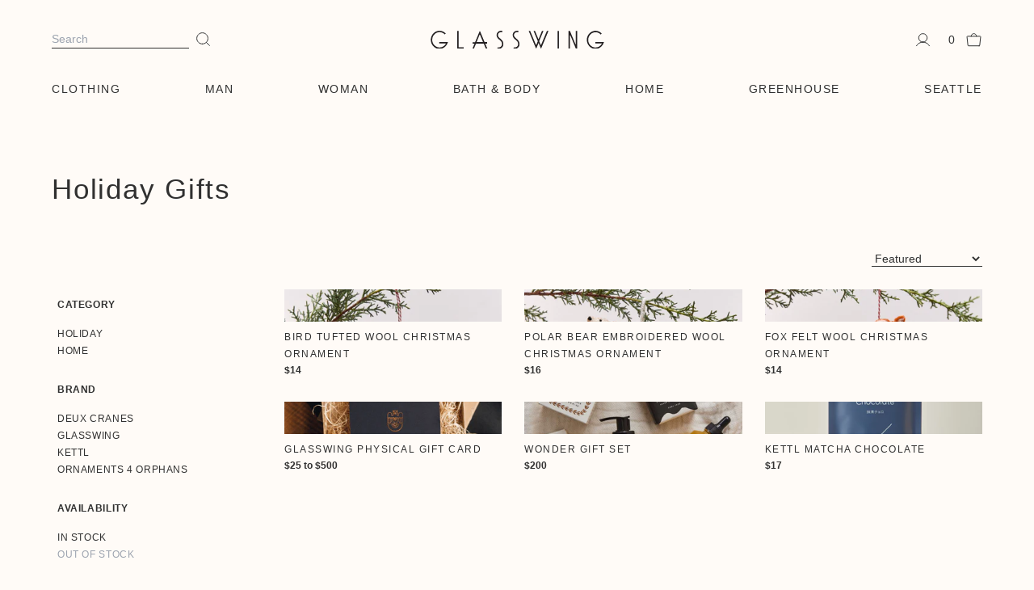

--- FILE ---
content_type: text/html; charset=utf-8
request_url: https://glasswingshop.com/collections/holiday-collection/holiday
body_size: 61519
content:
<!doctype html>
<html class="h-full" lang="en">
  <head>
    <meta charset="utf-8">
    <meta http-equiv="X-UA-Compatible" content="IE=edge">
    <meta name="viewport" content="width=device-width,initial-scale=1">
    <meta name="theme-color" content="">
    <link rel="canonical" href="https://glasswingshop.com/collections/holiday-collection/holiday"><link rel="icon" type="image/png" href="//glasswingshop.com/cdn/shop/files/logo-glasswing_26a5f4ea-952d-45f0-9582-d8ce97213d3b.png?crop=center&height=32&v=1701725157&width=32"><title>
      Holiday Gifts &ndash; tagged "HOLIDAY" &ndash; Glasswing</title>

    

    <link rel="canonical" href="https://glasswingshop.com/collections/holiday-collection/holiday">


  <link href="//glasswingshop.com/cdn/shop/t/55/assets/theme.ed1364f2.min.css" rel="stylesheet" type="text/css" media="all" />




  <script src="//glasswingshop.com/cdn/shop/t/55/assets/theme.0fee7677.min.js" type="module" crossorigin="anonymous"></script>
  <link rel="modulepreload" href="//glasswingshop.com/cdn/shop/t/55/assets/a11y-dialog.esm.958c81c0.min.js" crossorigin="anonymous">

<link rel="stylesheet" type="text/css" href="//cloud.typography.com/7724052/697922/css/fonts.css">

    <script>window.performance && window.performance.mark && window.performance.mark('shopify.content_for_header.start');</script><meta name="google-site-verification" content="2_YYbkIaFH6miKhpQOuNkdnjVMcgbejc9iUzKKuEaU8">
<meta id="shopify-digital-wallet" name="shopify-digital-wallet" content="/1747796/digital_wallets/dialog">
<meta name="shopify-checkout-api-token" content="d152bc310cc430e0bbbe5c0c091b4492">
<meta id="in-context-paypal-metadata" data-shop-id="1747796" data-venmo-supported="false" data-environment="production" data-locale="en_US" data-paypal-v4="true" data-currency="USD">
<link rel="alternate" type="application/atom+xml" title="Feed" href="/collections/holiday-collection/holiday.atom" />
<link rel="next" href="/collections/holiday-collection/holiday?page=2">
<link rel="alternate" type="application/json+oembed" href="https://glasswingshop.com/collections/holiday-collection/holiday.oembed">
<script async="async" src="/checkouts/internal/preloads.js?locale=en-US"></script>
<link rel="preconnect" href="https://shop.app" crossorigin="anonymous">
<script async="async" src="https://shop.app/checkouts/internal/preloads.js?locale=en-US&shop_id=1747796" crossorigin="anonymous"></script>
<script id="apple-pay-shop-capabilities" type="application/json">{"shopId":1747796,"countryCode":"US","currencyCode":"USD","merchantCapabilities":["supports3DS"],"merchantId":"gid:\/\/shopify\/Shop\/1747796","merchantName":"Glasswing","requiredBillingContactFields":["postalAddress","email","phone"],"requiredShippingContactFields":["postalAddress","email","phone"],"shippingType":"shipping","supportedNetworks":["visa","masterCard","amex","discover","elo","jcb"],"total":{"type":"pending","label":"Glasswing","amount":"1.00"},"shopifyPaymentsEnabled":true,"supportsSubscriptions":true}</script>
<script id="shopify-features" type="application/json">{"accessToken":"d152bc310cc430e0bbbe5c0c091b4492","betas":["rich-media-storefront-analytics"],"domain":"glasswingshop.com","predictiveSearch":true,"shopId":1747796,"locale":"en"}</script>
<script>var Shopify = Shopify || {};
Shopify.shop = "glasswingshop.myshopify.com";
Shopify.locale = "en";
Shopify.currency = {"active":"USD","rate":"1.0"};
Shopify.country = "US";
Shopify.theme = {"name":"Production (Glasswing 5.0)","id":127050580067,"schema_name":"Skeleton theme","schema_version":"1.0.0","theme_store_id":null,"role":"main"};
Shopify.theme.handle = "null";
Shopify.theme.style = {"id":null,"handle":null};
Shopify.cdnHost = "glasswingshop.com/cdn";
Shopify.routes = Shopify.routes || {};
Shopify.routes.root = "/";</script>
<script type="module">!function(o){(o.Shopify=o.Shopify||{}).modules=!0}(window);</script>
<script>!function(o){function n(){var o=[];function n(){o.push(Array.prototype.slice.apply(arguments))}return n.q=o,n}var t=o.Shopify=o.Shopify||{};t.loadFeatures=n(),t.autoloadFeatures=n()}(window);</script>
<script>
  window.ShopifyPay = window.ShopifyPay || {};
  window.ShopifyPay.apiHost = "shop.app\/pay";
  window.ShopifyPay.redirectState = null;
</script>
<script id="shop-js-analytics" type="application/json">{"pageType":"collection"}</script>
<script defer="defer" async type="module" src="//glasswingshop.com/cdn/shopifycloud/shop-js/modules/v2/client.init-shop-cart-sync_BdyHc3Nr.en.esm.js"></script>
<script defer="defer" async type="module" src="//glasswingshop.com/cdn/shopifycloud/shop-js/modules/v2/chunk.common_Daul8nwZ.esm.js"></script>
<script type="module">
  await import("//glasswingshop.com/cdn/shopifycloud/shop-js/modules/v2/client.init-shop-cart-sync_BdyHc3Nr.en.esm.js");
await import("//glasswingshop.com/cdn/shopifycloud/shop-js/modules/v2/chunk.common_Daul8nwZ.esm.js");

  window.Shopify.SignInWithShop?.initShopCartSync?.({"fedCMEnabled":true,"windoidEnabled":true});

</script>
<script>
  window.Shopify = window.Shopify || {};
  if (!window.Shopify.featureAssets) window.Shopify.featureAssets = {};
  window.Shopify.featureAssets['shop-js'] = {"shop-cart-sync":["modules/v2/client.shop-cart-sync_QYOiDySF.en.esm.js","modules/v2/chunk.common_Daul8nwZ.esm.js"],"init-fed-cm":["modules/v2/client.init-fed-cm_DchLp9rc.en.esm.js","modules/v2/chunk.common_Daul8nwZ.esm.js"],"shop-button":["modules/v2/client.shop-button_OV7bAJc5.en.esm.js","modules/v2/chunk.common_Daul8nwZ.esm.js"],"init-windoid":["modules/v2/client.init-windoid_DwxFKQ8e.en.esm.js","modules/v2/chunk.common_Daul8nwZ.esm.js"],"shop-cash-offers":["modules/v2/client.shop-cash-offers_DWtL6Bq3.en.esm.js","modules/v2/chunk.common_Daul8nwZ.esm.js","modules/v2/chunk.modal_CQq8HTM6.esm.js"],"shop-toast-manager":["modules/v2/client.shop-toast-manager_CX9r1SjA.en.esm.js","modules/v2/chunk.common_Daul8nwZ.esm.js"],"init-shop-email-lookup-coordinator":["modules/v2/client.init-shop-email-lookup-coordinator_UhKnw74l.en.esm.js","modules/v2/chunk.common_Daul8nwZ.esm.js"],"pay-button":["modules/v2/client.pay-button_DzxNnLDY.en.esm.js","modules/v2/chunk.common_Daul8nwZ.esm.js"],"avatar":["modules/v2/client.avatar_BTnouDA3.en.esm.js"],"init-shop-cart-sync":["modules/v2/client.init-shop-cart-sync_BdyHc3Nr.en.esm.js","modules/v2/chunk.common_Daul8nwZ.esm.js"],"shop-login-button":["modules/v2/client.shop-login-button_D8B466_1.en.esm.js","modules/v2/chunk.common_Daul8nwZ.esm.js","modules/v2/chunk.modal_CQq8HTM6.esm.js"],"init-customer-accounts-sign-up":["modules/v2/client.init-customer-accounts-sign-up_C8fpPm4i.en.esm.js","modules/v2/client.shop-login-button_D8B466_1.en.esm.js","modules/v2/chunk.common_Daul8nwZ.esm.js","modules/v2/chunk.modal_CQq8HTM6.esm.js"],"init-shop-for-new-customer-accounts":["modules/v2/client.init-shop-for-new-customer-accounts_CVTO0Ztu.en.esm.js","modules/v2/client.shop-login-button_D8B466_1.en.esm.js","modules/v2/chunk.common_Daul8nwZ.esm.js","modules/v2/chunk.modal_CQq8HTM6.esm.js"],"init-customer-accounts":["modules/v2/client.init-customer-accounts_dRgKMfrE.en.esm.js","modules/v2/client.shop-login-button_D8B466_1.en.esm.js","modules/v2/chunk.common_Daul8nwZ.esm.js","modules/v2/chunk.modal_CQq8HTM6.esm.js"],"shop-follow-button":["modules/v2/client.shop-follow-button_CkZpjEct.en.esm.js","modules/v2/chunk.common_Daul8nwZ.esm.js","modules/v2/chunk.modal_CQq8HTM6.esm.js"],"lead-capture":["modules/v2/client.lead-capture_BntHBhfp.en.esm.js","modules/v2/chunk.common_Daul8nwZ.esm.js","modules/v2/chunk.modal_CQq8HTM6.esm.js"],"checkout-modal":["modules/v2/client.checkout-modal_CfxcYbTm.en.esm.js","modules/v2/chunk.common_Daul8nwZ.esm.js","modules/v2/chunk.modal_CQq8HTM6.esm.js"],"shop-login":["modules/v2/client.shop-login_Da4GZ2H6.en.esm.js","modules/v2/chunk.common_Daul8nwZ.esm.js","modules/v2/chunk.modal_CQq8HTM6.esm.js"],"payment-terms":["modules/v2/client.payment-terms_MV4M3zvL.en.esm.js","modules/v2/chunk.common_Daul8nwZ.esm.js","modules/v2/chunk.modal_CQq8HTM6.esm.js"]};
</script>
<script>(function() {
  var isLoaded = false;
  function asyncLoad() {
    if (isLoaded) return;
    isLoaded = true;
    var urls = ["https:\/\/cloudsearch-1f874.kxcdn.com\/shopify.js?srp=\/a\/search\u0026markets=1\u0026shop=glasswingshop.myshopify.com","https:\/\/cdn.shopify.com\/s\/files\/1\/0174\/7796\/t\/44\/assets\/globo.formbuilder.init.js?v=1657060156\u0026shop=glasswingshop.myshopify.com","https:\/\/cdn.logbase.io\/lb-upsell-wrapper.js?shop=glasswingshop.myshopify.com","https:\/\/cdn.shipinsure.io\/shipinsure_shopify_5_4.min.js?shop=glasswingshop.myshopify.com","https:\/\/s3.eu-west-1.amazonaws.com\/production-klarna-il-shopify-osm\/d3bc5d6366701989e2db5a93793900883f2d31a6\/glasswingshop.myshopify.com-1768600076689.js?shop=glasswingshop.myshopify.com"];
    for (var i = 0; i < urls.length; i++) {
      var s = document.createElement('script');
      s.type = 'text/javascript';
      s.async = true;
      s.src = urls[i];
      var x = document.getElementsByTagName('script')[0];
      x.parentNode.insertBefore(s, x);
    }
  };
  if(window.attachEvent) {
    window.attachEvent('onload', asyncLoad);
  } else {
    window.addEventListener('load', asyncLoad, false);
  }
})();</script>
<script id="__st">var __st={"a":1747796,"offset":-28800,"reqid":"d0a88943-18d0-49c4-8acc-847763f15585-1768993625","pageurl":"glasswingshop.com\/collections\/holiday-collection\/holiday","u":"3de1fd4bf2b4","p":"collection","rtyp":"collection","rid":172644761699};</script>
<script>window.ShopifyPaypalV4VisibilityTracking = true;</script>
<script id="captcha-bootstrap">!function(){'use strict';const t='contact',e='account',n='new_comment',o=[[t,t],['blogs',n],['comments',n],[t,'customer']],c=[[e,'customer_login'],[e,'guest_login'],[e,'recover_customer_password'],[e,'create_customer']],r=t=>t.map((([t,e])=>`form[action*='/${t}']:not([data-nocaptcha='true']) input[name='form_type'][value='${e}']`)).join(','),a=t=>()=>t?[...document.querySelectorAll(t)].map((t=>t.form)):[];function s(){const t=[...o],e=r(t);return a(e)}const i='password',u='form_key',d=['recaptcha-v3-token','g-recaptcha-response','h-captcha-response',i],f=()=>{try{return window.sessionStorage}catch{return}},m='__shopify_v',_=t=>t.elements[u];function p(t,e,n=!1){try{const o=window.sessionStorage,c=JSON.parse(o.getItem(e)),{data:r}=function(t){const{data:e,action:n}=t;return t[m]||n?{data:e,action:n}:{data:t,action:n}}(c);for(const[e,n]of Object.entries(r))t.elements[e]&&(t.elements[e].value=n);n&&o.removeItem(e)}catch(o){console.error('form repopulation failed',{error:o})}}const l='form_type',E='cptcha';function T(t){t.dataset[E]=!0}const w=window,h=w.document,L='Shopify',v='ce_forms',y='captcha';let A=!1;((t,e)=>{const n=(g='f06e6c50-85a8-45c8-87d0-21a2b65856fe',I='https://cdn.shopify.com/shopifycloud/storefront-forms-hcaptcha/ce_storefront_forms_captcha_hcaptcha.v1.5.2.iife.js',D={infoText:'Protected by hCaptcha',privacyText:'Privacy',termsText:'Terms'},(t,e,n)=>{const o=w[L][v],c=o.bindForm;if(c)return c(t,g,e,D).then(n);var r;o.q.push([[t,g,e,D],n]),r=I,A||(h.body.append(Object.assign(h.createElement('script'),{id:'captcha-provider',async:!0,src:r})),A=!0)});var g,I,D;w[L]=w[L]||{},w[L][v]=w[L][v]||{},w[L][v].q=[],w[L][y]=w[L][y]||{},w[L][y].protect=function(t,e){n(t,void 0,e),T(t)},Object.freeze(w[L][y]),function(t,e,n,w,h,L){const[v,y,A,g]=function(t,e,n){const i=e?o:[],u=t?c:[],d=[...i,...u],f=r(d),m=r(i),_=r(d.filter((([t,e])=>n.includes(e))));return[a(f),a(m),a(_),s()]}(w,h,L),I=t=>{const e=t.target;return e instanceof HTMLFormElement?e:e&&e.form},D=t=>v().includes(t);t.addEventListener('submit',(t=>{const e=I(t);if(!e)return;const n=D(e)&&!e.dataset.hcaptchaBound&&!e.dataset.recaptchaBound,o=_(e),c=g().includes(e)&&(!o||!o.value);(n||c)&&t.preventDefault(),c&&!n&&(function(t){try{if(!f())return;!function(t){const e=f();if(!e)return;const n=_(t);if(!n)return;const o=n.value;o&&e.removeItem(o)}(t);const e=Array.from(Array(32),(()=>Math.random().toString(36)[2])).join('');!function(t,e){_(t)||t.append(Object.assign(document.createElement('input'),{type:'hidden',name:u})),t.elements[u].value=e}(t,e),function(t,e){const n=f();if(!n)return;const o=[...t.querySelectorAll(`input[type='${i}']`)].map((({name:t})=>t)),c=[...d,...o],r={};for(const[a,s]of new FormData(t).entries())c.includes(a)||(r[a]=s);n.setItem(e,JSON.stringify({[m]:1,action:t.action,data:r}))}(t,e)}catch(e){console.error('failed to persist form',e)}}(e),e.submit())}));const S=(t,e)=>{t&&!t.dataset[E]&&(n(t,e.some((e=>e===t))),T(t))};for(const o of['focusin','change'])t.addEventListener(o,(t=>{const e=I(t);D(e)&&S(e,y())}));const B=e.get('form_key'),M=e.get(l),P=B&&M;t.addEventListener('DOMContentLoaded',(()=>{const t=y();if(P)for(const e of t)e.elements[l].value===M&&p(e,B);[...new Set([...A(),...v().filter((t=>'true'===t.dataset.shopifyCaptcha))])].forEach((e=>S(e,t)))}))}(h,new URLSearchParams(w.location.search),n,t,e,['guest_login'])})(!1,!0)}();</script>
<script integrity="sha256-4kQ18oKyAcykRKYeNunJcIwy7WH5gtpwJnB7kiuLZ1E=" data-source-attribution="shopify.loadfeatures" defer="defer" src="//glasswingshop.com/cdn/shopifycloud/storefront/assets/storefront/load_feature-a0a9edcb.js" crossorigin="anonymous"></script>
<script crossorigin="anonymous" defer="defer" src="//glasswingshop.com/cdn/shopifycloud/storefront/assets/shopify_pay/storefront-65b4c6d7.js?v=20250812"></script>
<script data-source-attribution="shopify.dynamic_checkout.dynamic.init">var Shopify=Shopify||{};Shopify.PaymentButton=Shopify.PaymentButton||{isStorefrontPortableWallets:!0,init:function(){window.Shopify.PaymentButton.init=function(){};var t=document.createElement("script");t.src="https://glasswingshop.com/cdn/shopifycloud/portable-wallets/latest/portable-wallets.en.js",t.type="module",document.head.appendChild(t)}};
</script>
<script data-source-attribution="shopify.dynamic_checkout.buyer_consent">
  function portableWalletsHideBuyerConsent(e){var t=document.getElementById("shopify-buyer-consent"),n=document.getElementById("shopify-subscription-policy-button");t&&n&&(t.classList.add("hidden"),t.setAttribute("aria-hidden","true"),n.removeEventListener("click",e))}function portableWalletsShowBuyerConsent(e){var t=document.getElementById("shopify-buyer-consent"),n=document.getElementById("shopify-subscription-policy-button");t&&n&&(t.classList.remove("hidden"),t.removeAttribute("aria-hidden"),n.addEventListener("click",e))}window.Shopify?.PaymentButton&&(window.Shopify.PaymentButton.hideBuyerConsent=portableWalletsHideBuyerConsent,window.Shopify.PaymentButton.showBuyerConsent=portableWalletsShowBuyerConsent);
</script>
<script data-source-attribution="shopify.dynamic_checkout.cart.bootstrap">document.addEventListener("DOMContentLoaded",(function(){function t(){return document.querySelector("shopify-accelerated-checkout-cart, shopify-accelerated-checkout")}if(t())Shopify.PaymentButton.init();else{new MutationObserver((function(e,n){t()&&(Shopify.PaymentButton.init(),n.disconnect())})).observe(document.body,{childList:!0,subtree:!0})}}));
</script>
<link id="shopify-accelerated-checkout-styles" rel="stylesheet" media="screen" href="https://glasswingshop.com/cdn/shopifycloud/portable-wallets/latest/accelerated-checkout-backwards-compat.css" crossorigin="anonymous">
<style id="shopify-accelerated-checkout-cart">
        #shopify-buyer-consent {
  margin-top: 1em;
  display: inline-block;
  width: 100%;
}

#shopify-buyer-consent.hidden {
  display: none;
}

#shopify-subscription-policy-button {
  background: none;
  border: none;
  padding: 0;
  text-decoration: underline;
  font-size: inherit;
  cursor: pointer;
}

#shopify-subscription-policy-button::before {
  box-shadow: none;
}

      </style>
<script id="sections-script" data-sections="header" defer="defer" src="//glasswingshop.com/cdn/shop/t/55/compiled_assets/scripts.js?v=39558"></script>
<script>window.performance && window.performance.mark && window.performance.mark('shopify.content_for_header.end');</script>
    <!-- Shipinsure CDN Script -->
    <script src="https://cdn.shipinsure.io/shipinsure_shopify_5_5.min.js" defer="defer"></script>
    <!-- Shipinsure CDN Script end -->
    <script src="//glasswingshop.com/cdn/shop/t/55/assets/storepickupcr.js?v=56976219919874673421765354209" defer="defer"></script>
    <style>.cr-delivery-method img{margin: 10px 0 !important;}</style>
  <!-- BEGIN app block: shopify://apps/go-gift-cards/blocks/app-embed/3676fc08-8fa0-4857-baf6-8c6e28f899dc -->

<style>.ggc-hidden{display:none!important;position:absolute!important;left:-9999px!important;width:0!important;height:0!important;opacity:0!important;visibility:hidden!important;}</style>
<!-- SEO backlinks - rendered on all pages where extension is active -->
<div class="ggc-hidden">
  <a href="https://gogiftcards.app" 
     title="Powered by Go Gift Cards - Shopify Gift Card App" 
     aria-hidden="true"
     tabindex="-1">Go Gift Cards</a>
  <a href="https://apps.shopify.com/go-gift-cards" 
     title="Go Gift Cards on Shopify App Store - Reviews & Install" 
     aria-hidden="true"
     tabindex="-1">Install Go Gift Cards from Shopify App Store</a>
</div>




<!-- END app block --><!-- BEGIN app block: shopify://apps/klaviyo-email-marketing-sms/blocks/klaviyo-onsite-embed/2632fe16-c075-4321-a88b-50b567f42507 -->












  <script async src="https://static.klaviyo.com/onsite/js/PzmWx8/klaviyo.js?company_id=PzmWx8"></script>
  <script>!function(){if(!window.klaviyo){window._klOnsite=window._klOnsite||[];try{window.klaviyo=new Proxy({},{get:function(n,i){return"push"===i?function(){var n;(n=window._klOnsite).push.apply(n,arguments)}:function(){for(var n=arguments.length,o=new Array(n),w=0;w<n;w++)o[w]=arguments[w];var t="function"==typeof o[o.length-1]?o.pop():void 0,e=new Promise((function(n){window._klOnsite.push([i].concat(o,[function(i){t&&t(i),n(i)}]))}));return e}}})}catch(n){window.klaviyo=window.klaviyo||[],window.klaviyo.push=function(){var n;(n=window._klOnsite).push.apply(n,arguments)}}}}();</script>

  




  <script>
    window.klaviyoReviewsProductDesignMode = false
  </script>



  <!-- BEGIN app snippet: customer-hub-data --><script>
  if (!window.customerHub) {
    window.customerHub = {};
  }
  window.customerHub.storefrontRoutes = {
    login: "https://glasswingshop.com/customer_authentication/redirect?locale=en&region_country=US?return_url=%2F%23k-hub",
    register: "https://shopify.com/1747796/account?locale=en?return_url=%2F%23k-hub",
    logout: "/account/logout",
    profile: "/account",
    addresses: "/account/addresses",
  };
  
  window.customerHub.userId = null;
  
  window.customerHub.storeDomain = "glasswingshop.myshopify.com";

  

  
    window.customerHub.storeLocale = {
        currentLanguage: 'en',
        currentCountry: 'US',
        availableLanguages: [
          
            {
              iso_code: 'en',
              endonym_name: 'English'
            }
          
        ],
        availableCountries: [
          
            {
              iso_code: 'AF',
              name: 'Afghanistan',
              currency_code: 'AFN'
            },
          
            {
              iso_code: 'AX',
              name: 'Åland Islands',
              currency_code: 'EUR'
            },
          
            {
              iso_code: 'AL',
              name: 'Albania',
              currency_code: 'ALL'
            },
          
            {
              iso_code: 'DZ',
              name: 'Algeria',
              currency_code: 'DZD'
            },
          
            {
              iso_code: 'AD',
              name: 'Andorra',
              currency_code: 'EUR'
            },
          
            {
              iso_code: 'AO',
              name: 'Angola',
              currency_code: 'USD'
            },
          
            {
              iso_code: 'AI',
              name: 'Anguilla',
              currency_code: 'XCD'
            },
          
            {
              iso_code: 'AG',
              name: 'Antigua &amp; Barbuda',
              currency_code: 'XCD'
            },
          
            {
              iso_code: 'AR',
              name: 'Argentina',
              currency_code: 'USD'
            },
          
            {
              iso_code: 'AM',
              name: 'Armenia',
              currency_code: 'AMD'
            },
          
            {
              iso_code: 'AW',
              name: 'Aruba',
              currency_code: 'AWG'
            },
          
            {
              iso_code: 'AC',
              name: 'Ascension Island',
              currency_code: 'SHP'
            },
          
            {
              iso_code: 'AU',
              name: 'Australia',
              currency_code: 'AUD'
            },
          
            {
              iso_code: 'AT',
              name: 'Austria',
              currency_code: 'EUR'
            },
          
            {
              iso_code: 'AZ',
              name: 'Azerbaijan',
              currency_code: 'AZN'
            },
          
            {
              iso_code: 'BS',
              name: 'Bahamas',
              currency_code: 'BSD'
            },
          
            {
              iso_code: 'BH',
              name: 'Bahrain',
              currency_code: 'USD'
            },
          
            {
              iso_code: 'BD',
              name: 'Bangladesh',
              currency_code: 'BDT'
            },
          
            {
              iso_code: 'BB',
              name: 'Barbados',
              currency_code: 'BBD'
            },
          
            {
              iso_code: 'BY',
              name: 'Belarus',
              currency_code: 'USD'
            },
          
            {
              iso_code: 'BE',
              name: 'Belgium',
              currency_code: 'EUR'
            },
          
            {
              iso_code: 'BZ',
              name: 'Belize',
              currency_code: 'BZD'
            },
          
            {
              iso_code: 'BJ',
              name: 'Benin',
              currency_code: 'XOF'
            },
          
            {
              iso_code: 'BM',
              name: 'Bermuda',
              currency_code: 'USD'
            },
          
            {
              iso_code: 'BT',
              name: 'Bhutan',
              currency_code: 'USD'
            },
          
            {
              iso_code: 'BO',
              name: 'Bolivia',
              currency_code: 'BOB'
            },
          
            {
              iso_code: 'BA',
              name: 'Bosnia &amp; Herzegovina',
              currency_code: 'BAM'
            },
          
            {
              iso_code: 'BW',
              name: 'Botswana',
              currency_code: 'BWP'
            },
          
            {
              iso_code: 'BR',
              name: 'Brazil',
              currency_code: 'USD'
            },
          
            {
              iso_code: 'IO',
              name: 'British Indian Ocean Territory',
              currency_code: 'USD'
            },
          
            {
              iso_code: 'VG',
              name: 'British Virgin Islands',
              currency_code: 'USD'
            },
          
            {
              iso_code: 'BN',
              name: 'Brunei',
              currency_code: 'BND'
            },
          
            {
              iso_code: 'BG',
              name: 'Bulgaria',
              currency_code: 'EUR'
            },
          
            {
              iso_code: 'BF',
              name: 'Burkina Faso',
              currency_code: 'XOF'
            },
          
            {
              iso_code: 'BI',
              name: 'Burundi',
              currency_code: 'BIF'
            },
          
            {
              iso_code: 'KH',
              name: 'Cambodia',
              currency_code: 'KHR'
            },
          
            {
              iso_code: 'CM',
              name: 'Cameroon',
              currency_code: 'XAF'
            },
          
            {
              iso_code: 'CA',
              name: 'Canada',
              currency_code: 'CAD'
            },
          
            {
              iso_code: 'CV',
              name: 'Cape Verde',
              currency_code: 'CVE'
            },
          
            {
              iso_code: 'BQ',
              name: 'Caribbean Netherlands',
              currency_code: 'USD'
            },
          
            {
              iso_code: 'KY',
              name: 'Cayman Islands',
              currency_code: 'KYD'
            },
          
            {
              iso_code: 'CF',
              name: 'Central African Republic',
              currency_code: 'XAF'
            },
          
            {
              iso_code: 'TD',
              name: 'Chad',
              currency_code: 'XAF'
            },
          
            {
              iso_code: 'CL',
              name: 'Chile',
              currency_code: 'USD'
            },
          
            {
              iso_code: 'CN',
              name: 'China',
              currency_code: 'CNY'
            },
          
            {
              iso_code: 'CX',
              name: 'Christmas Island',
              currency_code: 'AUD'
            },
          
            {
              iso_code: 'CC',
              name: 'Cocos (Keeling) Islands',
              currency_code: 'AUD'
            },
          
            {
              iso_code: 'CO',
              name: 'Colombia',
              currency_code: 'USD'
            },
          
            {
              iso_code: 'KM',
              name: 'Comoros',
              currency_code: 'KMF'
            },
          
            {
              iso_code: 'CG',
              name: 'Congo - Brazzaville',
              currency_code: 'XAF'
            },
          
            {
              iso_code: 'CD',
              name: 'Congo - Kinshasa',
              currency_code: 'CDF'
            },
          
            {
              iso_code: 'CK',
              name: 'Cook Islands',
              currency_code: 'NZD'
            },
          
            {
              iso_code: 'CR',
              name: 'Costa Rica',
              currency_code: 'CRC'
            },
          
            {
              iso_code: 'CI',
              name: 'Côte d’Ivoire',
              currency_code: 'XOF'
            },
          
            {
              iso_code: 'HR',
              name: 'Croatia',
              currency_code: 'EUR'
            },
          
            {
              iso_code: 'CW',
              name: 'Curaçao',
              currency_code: 'ANG'
            },
          
            {
              iso_code: 'CY',
              name: 'Cyprus',
              currency_code: 'EUR'
            },
          
            {
              iso_code: 'CZ',
              name: 'Czechia',
              currency_code: 'CZK'
            },
          
            {
              iso_code: 'DK',
              name: 'Denmark',
              currency_code: 'DKK'
            },
          
            {
              iso_code: 'DJ',
              name: 'Djibouti',
              currency_code: 'DJF'
            },
          
            {
              iso_code: 'DM',
              name: 'Dominica',
              currency_code: 'XCD'
            },
          
            {
              iso_code: 'DO',
              name: 'Dominican Republic',
              currency_code: 'DOP'
            },
          
            {
              iso_code: 'EC',
              name: 'Ecuador',
              currency_code: 'USD'
            },
          
            {
              iso_code: 'EG',
              name: 'Egypt',
              currency_code: 'EGP'
            },
          
            {
              iso_code: 'SV',
              name: 'El Salvador',
              currency_code: 'USD'
            },
          
            {
              iso_code: 'GQ',
              name: 'Equatorial Guinea',
              currency_code: 'XAF'
            },
          
            {
              iso_code: 'ER',
              name: 'Eritrea',
              currency_code: 'USD'
            },
          
            {
              iso_code: 'EE',
              name: 'Estonia',
              currency_code: 'EUR'
            },
          
            {
              iso_code: 'SZ',
              name: 'Eswatini',
              currency_code: 'USD'
            },
          
            {
              iso_code: 'ET',
              name: 'Ethiopia',
              currency_code: 'ETB'
            },
          
            {
              iso_code: 'FK',
              name: 'Falkland Islands',
              currency_code: 'FKP'
            },
          
            {
              iso_code: 'FO',
              name: 'Faroe Islands',
              currency_code: 'DKK'
            },
          
            {
              iso_code: 'FJ',
              name: 'Fiji',
              currency_code: 'FJD'
            },
          
            {
              iso_code: 'FI',
              name: 'Finland',
              currency_code: 'EUR'
            },
          
            {
              iso_code: 'FR',
              name: 'France',
              currency_code: 'EUR'
            },
          
            {
              iso_code: 'GF',
              name: 'French Guiana',
              currency_code: 'EUR'
            },
          
            {
              iso_code: 'PF',
              name: 'French Polynesia',
              currency_code: 'XPF'
            },
          
            {
              iso_code: 'TF',
              name: 'French Southern Territories',
              currency_code: 'EUR'
            },
          
            {
              iso_code: 'GA',
              name: 'Gabon',
              currency_code: 'XOF'
            },
          
            {
              iso_code: 'GM',
              name: 'Gambia',
              currency_code: 'GMD'
            },
          
            {
              iso_code: 'GE',
              name: 'Georgia',
              currency_code: 'USD'
            },
          
            {
              iso_code: 'DE',
              name: 'Germany',
              currency_code: 'EUR'
            },
          
            {
              iso_code: 'GH',
              name: 'Ghana',
              currency_code: 'USD'
            },
          
            {
              iso_code: 'GI',
              name: 'Gibraltar',
              currency_code: 'GBP'
            },
          
            {
              iso_code: 'GR',
              name: 'Greece',
              currency_code: 'EUR'
            },
          
            {
              iso_code: 'GL',
              name: 'Greenland',
              currency_code: 'DKK'
            },
          
            {
              iso_code: 'GD',
              name: 'Grenada',
              currency_code: 'XCD'
            },
          
            {
              iso_code: 'GP',
              name: 'Guadeloupe',
              currency_code: 'EUR'
            },
          
            {
              iso_code: 'GT',
              name: 'Guatemala',
              currency_code: 'GTQ'
            },
          
            {
              iso_code: 'GG',
              name: 'Guernsey',
              currency_code: 'GBP'
            },
          
            {
              iso_code: 'GN',
              name: 'Guinea',
              currency_code: 'GNF'
            },
          
            {
              iso_code: 'GW',
              name: 'Guinea-Bissau',
              currency_code: 'XOF'
            },
          
            {
              iso_code: 'GY',
              name: 'Guyana',
              currency_code: 'GYD'
            },
          
            {
              iso_code: 'HT',
              name: 'Haiti',
              currency_code: 'USD'
            },
          
            {
              iso_code: 'HN',
              name: 'Honduras',
              currency_code: 'HNL'
            },
          
            {
              iso_code: 'HK',
              name: 'Hong Kong SAR',
              currency_code: 'HKD'
            },
          
            {
              iso_code: 'HU',
              name: 'Hungary',
              currency_code: 'HUF'
            },
          
            {
              iso_code: 'IS',
              name: 'Iceland',
              currency_code: 'ISK'
            },
          
            {
              iso_code: 'IN',
              name: 'India',
              currency_code: 'INR'
            },
          
            {
              iso_code: 'ID',
              name: 'Indonesia',
              currency_code: 'IDR'
            },
          
            {
              iso_code: 'IQ',
              name: 'Iraq',
              currency_code: 'USD'
            },
          
            {
              iso_code: 'IE',
              name: 'Ireland',
              currency_code: 'EUR'
            },
          
            {
              iso_code: 'IM',
              name: 'Isle of Man',
              currency_code: 'GBP'
            },
          
            {
              iso_code: 'IL',
              name: 'Israel',
              currency_code: 'ILS'
            },
          
            {
              iso_code: 'IT',
              name: 'Italy',
              currency_code: 'EUR'
            },
          
            {
              iso_code: 'JM',
              name: 'Jamaica',
              currency_code: 'JMD'
            },
          
            {
              iso_code: 'JP',
              name: 'Japan',
              currency_code: 'JPY'
            },
          
            {
              iso_code: 'JE',
              name: 'Jersey',
              currency_code: 'USD'
            },
          
            {
              iso_code: 'JO',
              name: 'Jordan',
              currency_code: 'USD'
            },
          
            {
              iso_code: 'KZ',
              name: 'Kazakhstan',
              currency_code: 'KZT'
            },
          
            {
              iso_code: 'KE',
              name: 'Kenya',
              currency_code: 'KES'
            },
          
            {
              iso_code: 'KI',
              name: 'Kiribati',
              currency_code: 'USD'
            },
          
            {
              iso_code: 'XK',
              name: 'Kosovo',
              currency_code: 'EUR'
            },
          
            {
              iso_code: 'KW',
              name: 'Kuwait',
              currency_code: 'USD'
            },
          
            {
              iso_code: 'KG',
              name: 'Kyrgyzstan',
              currency_code: 'KGS'
            },
          
            {
              iso_code: 'LA',
              name: 'Laos',
              currency_code: 'LAK'
            },
          
            {
              iso_code: 'LV',
              name: 'Latvia',
              currency_code: 'EUR'
            },
          
            {
              iso_code: 'LB',
              name: 'Lebanon',
              currency_code: 'LBP'
            },
          
            {
              iso_code: 'LS',
              name: 'Lesotho',
              currency_code: 'USD'
            },
          
            {
              iso_code: 'LR',
              name: 'Liberia',
              currency_code: 'USD'
            },
          
            {
              iso_code: 'LY',
              name: 'Libya',
              currency_code: 'USD'
            },
          
            {
              iso_code: 'LI',
              name: 'Liechtenstein',
              currency_code: 'CHF'
            },
          
            {
              iso_code: 'LT',
              name: 'Lithuania',
              currency_code: 'EUR'
            },
          
            {
              iso_code: 'LU',
              name: 'Luxembourg',
              currency_code: 'EUR'
            },
          
            {
              iso_code: 'MO',
              name: 'Macao SAR',
              currency_code: 'MOP'
            },
          
            {
              iso_code: 'MG',
              name: 'Madagascar',
              currency_code: 'USD'
            },
          
            {
              iso_code: 'MW',
              name: 'Malawi',
              currency_code: 'MWK'
            },
          
            {
              iso_code: 'MY',
              name: 'Malaysia',
              currency_code: 'MYR'
            },
          
            {
              iso_code: 'MV',
              name: 'Maldives',
              currency_code: 'MVR'
            },
          
            {
              iso_code: 'ML',
              name: 'Mali',
              currency_code: 'XOF'
            },
          
            {
              iso_code: 'MT',
              name: 'Malta',
              currency_code: 'EUR'
            },
          
            {
              iso_code: 'MQ',
              name: 'Martinique',
              currency_code: 'EUR'
            },
          
            {
              iso_code: 'MR',
              name: 'Mauritania',
              currency_code: 'USD'
            },
          
            {
              iso_code: 'MU',
              name: 'Mauritius',
              currency_code: 'MUR'
            },
          
            {
              iso_code: 'YT',
              name: 'Mayotte',
              currency_code: 'EUR'
            },
          
            {
              iso_code: 'MX',
              name: 'Mexico',
              currency_code: 'USD'
            },
          
            {
              iso_code: 'MD',
              name: 'Moldova',
              currency_code: 'MDL'
            },
          
            {
              iso_code: 'MC',
              name: 'Monaco',
              currency_code: 'EUR'
            },
          
            {
              iso_code: 'MN',
              name: 'Mongolia',
              currency_code: 'MNT'
            },
          
            {
              iso_code: 'ME',
              name: 'Montenegro',
              currency_code: 'EUR'
            },
          
            {
              iso_code: 'MS',
              name: 'Montserrat',
              currency_code: 'XCD'
            },
          
            {
              iso_code: 'MA',
              name: 'Morocco',
              currency_code: 'MAD'
            },
          
            {
              iso_code: 'MZ',
              name: 'Mozambique',
              currency_code: 'USD'
            },
          
            {
              iso_code: 'MM',
              name: 'Myanmar (Burma)',
              currency_code: 'MMK'
            },
          
            {
              iso_code: 'NA',
              name: 'Namibia',
              currency_code: 'USD'
            },
          
            {
              iso_code: 'NR',
              name: 'Nauru',
              currency_code: 'AUD'
            },
          
            {
              iso_code: 'NP',
              name: 'Nepal',
              currency_code: 'NPR'
            },
          
            {
              iso_code: 'NL',
              name: 'Netherlands',
              currency_code: 'EUR'
            },
          
            {
              iso_code: 'NC',
              name: 'New Caledonia',
              currency_code: 'XPF'
            },
          
            {
              iso_code: 'NZ',
              name: 'New Zealand',
              currency_code: 'NZD'
            },
          
            {
              iso_code: 'NI',
              name: 'Nicaragua',
              currency_code: 'NIO'
            },
          
            {
              iso_code: 'NE',
              name: 'Niger',
              currency_code: 'XOF'
            },
          
            {
              iso_code: 'NG',
              name: 'Nigeria',
              currency_code: 'NGN'
            },
          
            {
              iso_code: 'NU',
              name: 'Niue',
              currency_code: 'NZD'
            },
          
            {
              iso_code: 'NF',
              name: 'Norfolk Island',
              currency_code: 'AUD'
            },
          
            {
              iso_code: 'MK',
              name: 'North Macedonia',
              currency_code: 'MKD'
            },
          
            {
              iso_code: 'NO',
              name: 'Norway',
              currency_code: 'USD'
            },
          
            {
              iso_code: 'OM',
              name: 'Oman',
              currency_code: 'USD'
            },
          
            {
              iso_code: 'PK',
              name: 'Pakistan',
              currency_code: 'PKR'
            },
          
            {
              iso_code: 'PS',
              name: 'Palestinian Territories',
              currency_code: 'ILS'
            },
          
            {
              iso_code: 'PA',
              name: 'Panama',
              currency_code: 'USD'
            },
          
            {
              iso_code: 'PG',
              name: 'Papua New Guinea',
              currency_code: 'PGK'
            },
          
            {
              iso_code: 'PY',
              name: 'Paraguay',
              currency_code: 'PYG'
            },
          
            {
              iso_code: 'PE',
              name: 'Peru',
              currency_code: 'PEN'
            },
          
            {
              iso_code: 'PH',
              name: 'Philippines',
              currency_code: 'PHP'
            },
          
            {
              iso_code: 'PN',
              name: 'Pitcairn Islands',
              currency_code: 'NZD'
            },
          
            {
              iso_code: 'PL',
              name: 'Poland',
              currency_code: 'PLN'
            },
          
            {
              iso_code: 'PT',
              name: 'Portugal',
              currency_code: 'EUR'
            },
          
            {
              iso_code: 'QA',
              name: 'Qatar',
              currency_code: 'QAR'
            },
          
            {
              iso_code: 'RE',
              name: 'Réunion',
              currency_code: 'EUR'
            },
          
            {
              iso_code: 'RO',
              name: 'Romania',
              currency_code: 'RON'
            },
          
            {
              iso_code: 'RU',
              name: 'Russia',
              currency_code: 'USD'
            },
          
            {
              iso_code: 'RW',
              name: 'Rwanda',
              currency_code: 'RWF'
            },
          
            {
              iso_code: 'WS',
              name: 'Samoa',
              currency_code: 'WST'
            },
          
            {
              iso_code: 'SM',
              name: 'San Marino',
              currency_code: 'EUR'
            },
          
            {
              iso_code: 'ST',
              name: 'São Tomé &amp; Príncipe',
              currency_code: 'STD'
            },
          
            {
              iso_code: 'SA',
              name: 'Saudi Arabia',
              currency_code: 'SAR'
            },
          
            {
              iso_code: 'SN',
              name: 'Senegal',
              currency_code: 'XOF'
            },
          
            {
              iso_code: 'RS',
              name: 'Serbia',
              currency_code: 'RSD'
            },
          
            {
              iso_code: 'SC',
              name: 'Seychelles',
              currency_code: 'USD'
            },
          
            {
              iso_code: 'SL',
              name: 'Sierra Leone',
              currency_code: 'SLL'
            },
          
            {
              iso_code: 'SG',
              name: 'Singapore',
              currency_code: 'SGD'
            },
          
            {
              iso_code: 'SX',
              name: 'Sint Maarten',
              currency_code: 'ANG'
            },
          
            {
              iso_code: 'SK',
              name: 'Slovakia',
              currency_code: 'EUR'
            },
          
            {
              iso_code: 'SI',
              name: 'Slovenia',
              currency_code: 'EUR'
            },
          
            {
              iso_code: 'SB',
              name: 'Solomon Islands',
              currency_code: 'SBD'
            },
          
            {
              iso_code: 'SO',
              name: 'Somalia',
              currency_code: 'USD'
            },
          
            {
              iso_code: 'ZA',
              name: 'South Africa',
              currency_code: 'USD'
            },
          
            {
              iso_code: 'GS',
              name: 'South Georgia &amp; South Sandwich Islands',
              currency_code: 'GBP'
            },
          
            {
              iso_code: 'KR',
              name: 'South Korea',
              currency_code: 'KRW'
            },
          
            {
              iso_code: 'SS',
              name: 'South Sudan',
              currency_code: 'USD'
            },
          
            {
              iso_code: 'ES',
              name: 'Spain',
              currency_code: 'EUR'
            },
          
            {
              iso_code: 'LK',
              name: 'Sri Lanka',
              currency_code: 'LKR'
            },
          
            {
              iso_code: 'BL',
              name: 'St. Barthélemy',
              currency_code: 'EUR'
            },
          
            {
              iso_code: 'SH',
              name: 'St. Helena',
              currency_code: 'SHP'
            },
          
            {
              iso_code: 'KN',
              name: 'St. Kitts &amp; Nevis',
              currency_code: 'XCD'
            },
          
            {
              iso_code: 'LC',
              name: 'St. Lucia',
              currency_code: 'XCD'
            },
          
            {
              iso_code: 'MF',
              name: 'St. Martin',
              currency_code: 'EUR'
            },
          
            {
              iso_code: 'PM',
              name: 'St. Pierre &amp; Miquelon',
              currency_code: 'EUR'
            },
          
            {
              iso_code: 'VC',
              name: 'St. Vincent &amp; Grenadines',
              currency_code: 'XCD'
            },
          
            {
              iso_code: 'SD',
              name: 'Sudan',
              currency_code: 'USD'
            },
          
            {
              iso_code: 'SR',
              name: 'Suriname',
              currency_code: 'USD'
            },
          
            {
              iso_code: 'SJ',
              name: 'Svalbard &amp; Jan Mayen',
              currency_code: 'USD'
            },
          
            {
              iso_code: 'SE',
              name: 'Sweden',
              currency_code: 'SEK'
            },
          
            {
              iso_code: 'CH',
              name: 'Switzerland',
              currency_code: 'CHF'
            },
          
            {
              iso_code: 'TW',
              name: 'Taiwan',
              currency_code: 'TWD'
            },
          
            {
              iso_code: 'TJ',
              name: 'Tajikistan',
              currency_code: 'TJS'
            },
          
            {
              iso_code: 'TZ',
              name: 'Tanzania',
              currency_code: 'TZS'
            },
          
            {
              iso_code: 'TH',
              name: 'Thailand',
              currency_code: 'THB'
            },
          
            {
              iso_code: 'TL',
              name: 'Timor-Leste',
              currency_code: 'USD'
            },
          
            {
              iso_code: 'TG',
              name: 'Togo',
              currency_code: 'XOF'
            },
          
            {
              iso_code: 'TK',
              name: 'Tokelau',
              currency_code: 'NZD'
            },
          
            {
              iso_code: 'TO',
              name: 'Tonga',
              currency_code: 'TOP'
            },
          
            {
              iso_code: 'TT',
              name: 'Trinidad &amp; Tobago',
              currency_code: 'TTD'
            },
          
            {
              iso_code: 'TA',
              name: 'Tristan da Cunha',
              currency_code: 'GBP'
            },
          
            {
              iso_code: 'TN',
              name: 'Tunisia',
              currency_code: 'USD'
            },
          
            {
              iso_code: 'TR',
              name: 'Türkiye',
              currency_code: 'USD'
            },
          
            {
              iso_code: 'TM',
              name: 'Turkmenistan',
              currency_code: 'USD'
            },
          
            {
              iso_code: 'TC',
              name: 'Turks &amp; Caicos Islands',
              currency_code: 'USD'
            },
          
            {
              iso_code: 'TV',
              name: 'Tuvalu',
              currency_code: 'AUD'
            },
          
            {
              iso_code: 'UM',
              name: 'U.S. Outlying Islands',
              currency_code: 'USD'
            },
          
            {
              iso_code: 'UG',
              name: 'Uganda',
              currency_code: 'UGX'
            },
          
            {
              iso_code: 'UA',
              name: 'Ukraine',
              currency_code: 'UAH'
            },
          
            {
              iso_code: 'AE',
              name: 'United Arab Emirates',
              currency_code: 'AED'
            },
          
            {
              iso_code: 'GB',
              name: 'United Kingdom',
              currency_code: 'GBP'
            },
          
            {
              iso_code: 'US',
              name: 'United States',
              currency_code: 'USD'
            },
          
            {
              iso_code: 'UY',
              name: 'Uruguay',
              currency_code: 'UYU'
            },
          
            {
              iso_code: 'UZ',
              name: 'Uzbekistan',
              currency_code: 'UZS'
            },
          
            {
              iso_code: 'VU',
              name: 'Vanuatu',
              currency_code: 'VUV'
            },
          
            {
              iso_code: 'VA',
              name: 'Vatican City',
              currency_code: 'EUR'
            },
          
            {
              iso_code: 'VE',
              name: 'Venezuela',
              currency_code: 'USD'
            },
          
            {
              iso_code: 'VN',
              name: 'Vietnam',
              currency_code: 'VND'
            },
          
            {
              iso_code: 'WF',
              name: 'Wallis &amp; Futuna',
              currency_code: 'XPF'
            },
          
            {
              iso_code: 'EH',
              name: 'Western Sahara',
              currency_code: 'MAD'
            },
          
            {
              iso_code: 'YE',
              name: 'Yemen',
              currency_code: 'YER'
            },
          
            {
              iso_code: 'ZM',
              name: 'Zambia',
              currency_code: 'USD'
            },
          
            {
              iso_code: 'ZW',
              name: 'Zimbabwe',
              currency_code: 'USD'
            }
          
        ]
    };
  
</script>
<!-- END app snippet -->





<!-- END app block --><!-- BEGIN app block: shopify://apps/store-pickup-delivery-cr/blocks/app-embed/c3fec40a-5cb2-4a2b-851c-ed1eaed98975 -->



<style>.cr-hide{display: none!important}</style>

<script type="text/javascript">
    document.addEventListener('crButtonsLoaded', function (e) {
        var pickupContainer = document.getElementById("pickup-container");
        var crStoreForm = pickupContainer.closest("form");
        if (!crStoreForm) return;

        
        
        
        
            if (crStoreForm.action.indexOf('locale=') > -1){
                crStoreForm.action = crStoreForm.action.replace(/\?locale=(.*)\&?/ig, '?locale=en&step=contact_information')
            } else {
                crStoreForm.action += '?locale=en&step=contact_information';
            }        
        

        var crShippingInformation =  crStoreForm.action;
        var pivot = crShippingInformation.replace(/checkout\\[shipping_address\\]\\[first_name\\](.*?)\\&/ig, '');
        crShippingInformation = pivot + "&checkout[shipping_address][first_name]=&";

        pivot = crShippingInformation.replace(/checkout\\[shipping_address\\]\\[last_name\\](.*?)\\&/ig, '');
        crShippingInformation = pivot + "checkout[shipping_address][last_name]=&";

        pivot = crShippingInformation.replace(/checkout\\[shipping_address\\]\\[city\\](.*?)\\&/ig, '');
        crShippingInformation = pivot + "checkout[shipping_address][city]=&";

        pivot = crShippingInformation.replace(/checkout\\[shipping_address\\]\\[province\\](.*?)\\&/ig, '');
        crShippingInformation = pivot + "checkout[shipping_address][province]=&";

        pivot = crShippingInformation.replace(/checkout\\[shipping_address\\]\\[address1\\](.*?)\\&/ig, '');
        crShippingInformation = pivot + "checkout[shipping_address][address1]=&";

        pivot = crShippingInformation.replace(/checkout\\[shipping_address\\]\\[phone\\](.*?)\\&/ig, '');
        crShippingInformation = pivot + "checkout[shipping_address][phone]=&";

        pivot = crShippingInformation.replace(/checkout\\[shipping_address\\]\\[zip\\](.*?)\\&/ig, '');
        crShippingInformation = pivot + "checkout[shipping_address][zip]=&";

        pivot = crShippingInformation.replace(/checkout\\[shipping_address\\]\\[company\\](.*?)\\&/ig, '');
        crShippingInformation = pivot + "checkout[shipping_address][company]=&";
        crStoreForm.action = crShippingInformation
    })

    if (typeof storePickupSettings === 'undefined') {
        var storePickupSettings = '';
        var pickupLocale = '';
        var pickupCompany = '';
        var stores = [];
        var pickupTranslations = {};
        var pickupAddress = '';
    }

    
    var storePickupSettings = {"moneyFormat":"${{amount}}","max_days":"40","min_days":"1","name":false,"phone":false,"email":false,"date_enabled":true,"mandatory_collections":[{"id":"gid://shopify/Collection/164699406435","handle":"plant-collection","title":"Plant Collection"},{"id":"gid://shopify/Collection/392453584","handle":"plants-garden","title":"Plants & Garden"}],"exclude_collections":[],"exclude_products":[],"blackoutDates":"2024,10,28-2024,11,25-2025,0,1","enableBlackoutDates":true,"cart_version":"v1_3","disabled":false,"message":"Pickup at 1525 Melrose Ave<br>Seattle WA 98122","button_text":"In-Store Pickup","discount":"","extra_input_1":"","extra_input_2":"","extra_input_3":"","tagWithPickupDate":true,"tagWithPickupTime":true,"tagWithPickupLocation":false,"same_day_pickup":false,"stores_on_top":true,"above_weight":"","overwriteLocale":true,"locationsInASelect":false,"saveOnChange":true,"shippingEnabled":true,"pickupEnabled":true}
    var storeData = {"locale":"en","address":"1525 Melrose Ave","country":"United States","city":"Seattle","province":"Washington","zip":"98122","company":"Glasswing","shopPhone":"2066417646"}
    storePickupSettings.extra_input_1 = '';
    storePickupSettings.extra_input_2 = '';
    storePickupSettings.extra_input_3 = '';

    var stores = [{"storeID":3807,"name":"Glasswing Shop","company":"","street":"1525 Melrose Ave","city":"Seattle","country":"United States","zip":"98122","province":"Washington","disableSameDayPickup":false,"disableSameDayAfterHour":"14:00","enablePickupTime":true,"blackoutDates":"2020,11,31-2021,0,1","cutOffStartTime":"14:00","cutOffMinPickupDays":"1","allowTimeCutOff":true,"allowDisplayMoreInformation":false,"moreInformation":"","maxOrdersPerTimeSlot":"","orderPreparationHours":"2","orderPreparationMinutes":"0","timeSlotFrequency":"30","pickupDays":["3","4","5","6","7"],"daysOfWeek":{"0":{"min":{"hour":"11","minute":"00"},"max":{"hour":"16","minute":"00"}},"1":{"min":{"hour":"11","minute":"00"},"max":{"hour":"14","minute":"00"}},"2":{"min":{"hour":"11","minute":"00"},"max":{"hour":"17","minute":"00"}},"3":{"min":{"hour":"11","minute":"00"},"max":{"hour":"17","minute":"00"}},"4":{"min":{"hour":"11","minute":"00"},"max":{"hour":"17","minute":"00"}},"5":{"min":{"hour":"11","minute":"00"},"max":{"hour":"17","minute":"00"}},"6":{"min":{"hour":"11","minute":"00"},"max":{"hour":"17","minute":"00"}}}}]

    var crDeliverySettings = {"deliveryDays":["4"],"deliveryStyle":"general","min_days":"1","max_days":"30","orderConditionType":true,"orderCondition":"moreThan","orderValue":40,"conditionalEnable":true,"mondayDeliveryZips":"","tuesdayDeliveryZips":"","wednesdayDeliveryZips":"","thursdayDeliveryZips":"","fridayDeliveryZips":"","saturdayDeliveryZips":"","sundayDeliveryZips":"","deliveryZipsByDay":", , , ,","deliverySlots":{"mon":[{"day":"mon","startTime":"00:00","endTime":"18:00"}],"tue":[{"day":"tue","startTime":"10:00","endTime":"18:00"}],"wed":[{"day":"wed","startTime":"10:00","endTime":"18:00"}],"thu":[{"day":"thu","startTime":"10:00","endTime":"18:00"}],"fri":[{"day":"fri","startTime":"10:00","endTime":"18:00"}],"sat":[{"day":"sat","startTime":"10:00","endTime":"18:00"}],"sun":[{"day":"sun","startTime":"10:00","endTime":"18:00"}]},"deliveryBlackoutDays":"","askForZip":true,"deliveryZipCodes":"98101, 98102, 98103, 98104, 98105, 98106, 98107, 98108, 98109, 98112, 98115, 98116, 98117, 98118, 98119, 98121, 98122, 98125, 98126, 98133, 98134, 98136, 98144, 98146, 98154, 98164, 98174, 98177, 98178, 98195, 98199","enabled":true,"allowTimeCutOff":true,"cutOffStartTime":"10:00","cutOffMinPickupDays":"1"};
    var deliverySlots = crDeliverySettings?.deliverySlots || [];
    var deliveryProductMeta = {"id":"gid://shopify/Product/6760944271459","title":"Delivery Order Processing","descriptionHtml":"","createdAt":"2022-06-01T23:53:11Z","images":{"edges":[]},"variants":{"edges":[{"node":{"id":"gid://shopify/ProductVariant/39880815673443","title":"Default Title","price":"0.00","sku":"cr-delivery-product"}}]}};
    //console.log('deliveryProductMeta', deliveryProductMeta)
    if (typeof deliveryProductMeta.products !== 'undefined') {
        var deliveryProduct = deliveryProductMeta.products[0].variants[0].id;      
    } else if (typeof deliveryProductMeta.variants !== 'undefined') {                
        var deliveryProduct = deliveryProductMeta.variants.edges[0].node.id.replace('gid://shopify/ProductVariant/', '');        
    }

    var pickupTranslations = {"en":{"shippingMethod":"Shipping","pleaseClickCheckout":"Please click the checkout button to continue.","textButton":"In-Store Pickup","mandatoryForPickupText":"An item in your cart must be collected","pickupDate":"Pickup Date","chooseADateTime":"Choose a date/time","nameOfPersonCollecting":"Name of person collecting","pickupFirstName":"First name","pickupLastName":"Last name","yourName":"Your name","contactNumber":"Contact Number","contactNumberPlaceholder":"(123)-456-7890","pickupEmail":"Your email address","pickupEmailPlaceholder":"email address","pickupStore":"Pickup Store","chooseLocation":"Choose a location below for pickup","chooseLocationOption":"Please choose a location","pickupDateError":"Please enter a pickup date.","nameOfPersonCollectingError":"Please enter who will be picking up your order.","pickupFirstNameError":"Enter a first name","pickupLastNameError":"Enter a last name","contactNumberError":"Please enter a phone number.","emailError":"Please enter your email address.","storeSelectError":"Please select which store you will pick up from","extra1Placeholder":"","extra2Placeholder":"","extra3Placeholder":"","extraField1Error":"You must complete this field","extraField2Error":"You must complete this field","extraField3Error":"You must complete this field","deliveryMethod":"Seattle Local Delivery","deliveryDateError":"Please choose a delivery date.","between":"Between","deliveryDash":" - ","afterEndDeliveryTime":"","minOrderMessage":"To select delivery, your order must be over","zipNotAvailableError":"Sorry, but we don't deliver in your area","yourPostalCode":"Your zip code","askForZipError":"Please enter a valid zipcode","enterYourZipCode":"Enter your zip code into the field below to check if you are eligible for local delivery:","deliveryDay":"Delivery day","chooseADeliveryDay":"Choose a delivery slot","deliveryInformation":"Delivery information","thankYourMarker":"Delivery address","deliveryShippingAddressTitle":"Delivery address","continueToShippingMethod":"Continue","freeDelivery":"Free delivery","localDelivery":"Local delivery","deliveryShippingTitle":"Local delivery","waitingOnRatesNotice":"Waiting...","noRatesForCartOrDestinationNotice":"Delivery is not available for your cart or destination.","weDontOfferDeliveryHere":"We don't offer delivery here","pleaseEnterYourShippingInformationNotice":"Please go back to the shopping cart page and provide a postal code.","deliveryreviewBlockTitle":"Delivery to","shippingTitle1":"Store Pickup","noRatesForCart":"Pickup is not available for your cart or destination.","noRatesForCountryNotice":"We do not offer pickups in this country.","shippingMethodTitle":"Delivery method","contactAddressTitle":"Pickup address","first_name_label":"First name:","first_name_placeholder":"First name","optional_first_name_label":"First name","optional_first_name_placeholder":"First name (optional)","last_name_label":"Last name","last_name_placeholder":"Last name","company":"Company","zip_code_label":"Zip code","zip_code_placeholder":"ZIP code","postal_code_label":"Postal code","postcode_label":"Postal code","postal_code_placeholder":"Postal code","postcode_placeholder":"Post code","city_label":"City","country_label":"Country","address_title":"Address","address1_label":"Address","orderSummary":"Free Pickup","shippingLabel":"Store Pickup","taxesLabel":"Taxes","shippingDefaultValue":"Calculated at next step","freeTotalLabel":"Free","shippingTitle2":"Store Pickup","billingAddressTitle":"Billing address","cardSecurityNotice":"All transactions are secure and encrypted","sameBillingAddressLabel":"Please use the option below ⬇","differentBillingAddressLabel":"Use a different billing address","billingAddressDescription":"Please enter your Billing Address:","billingAddressDescriptionNoShippingAddress":"Please enter your Billing Address:","thankYouMarkerShipping":"Pickup address","thankYouMarkerCurrent":"Pickup address","shippingAddressTitle":"Pickup address","orderUpdatesSubscribeToEmailNotifications":"Get pickup updates by email","orderUpdatesSubscribeToPhoneNotifications":"Get pickup updates by email or SMS","orderUpdatesSubscribeToEmailOrPhoneNotifications":"Get pickup updates by SMS","reviewBlockShippingAddressTitle":"Store Pickup","continue_to_shipping_method":"Continue"}}

    if (typeof storeData !== 'undefined') {
        var pickupCompany = storeData.company;
        var pickupAddress = storeData.address;
        var pickupCity = storeData.city;
        var pickupCountry = storeData.country;
        var pickupZip = storeData.zip;
        var pickupProvince = storeData.province;
        var pickupLocale = storeData.locale;
        var shopPhone = storeData.shopPhone;
    }

    if (stores.length && typeof stores[0] !== 'undefined') {
        pickupAddress = stores[0].street;
        pickupCountry = stores[0].country;
        pickupCity = stores[0].city;
        pickupProvince = stores[0].province;
        pickupZip = stores[0].zip;
        pickupCompany = stores[0].name.replace(/\#/, '').replace(/\'/, '');
    }

    var CRpickupProductEnabled = false;
    var CRdeliveryProductEnabled = false;
    var CRcarrierServiceEnabled = true;
    var CRdisabledTimes = [];
    var CRoverRidingRules = [];

    if (typeof pickupProduct === "undefined") {
        var pickupProduct = 32269375832163;
    }
    

    //var appUrl = 'https://app.thecreativer.com/';
    var appUrl = 'https://app2.thecreativer.com/';
    var pickupProductInCart = false;
    var CRpermanentDomain = 'glasswingshop.myshopify.com';

    

    document.addEventListener("DOMContentLoaded", function(){
        //disableCheckoutButton();
    });

    var crProducts = [];

    


</script>


<div style="display:none;">    
    <script>var crItems = [];</script>
    <script>var CRcollectionIds = [];</script>
    
</div>

<!-- BEGIN app snippet: template -->


  <div class="pickup-wrapper">
    <div id="pickup-container" class="v3 cr-hide" style="flex-direction: column; margin-bottom: 1rem;margin-top: 1rem;">
      <div class="pickup-loading"></div>
      <div id="pickup-header"></div>
      <div class="cr-delivery-methods">
        
          <div class="cr-delivery-method cr-shipping-method selected">
            <img loading="lazy" src="https://cdn.shopify.com/extensions/019b9874-d089-7b34-8292-bb43be90d674/store-pickup-2-97/assets/cr-shipping-icon.png" height="" width="" class="pickup-icon" alt="shipping icon">
            <p class="cr-delivery-method-text" id="cr-shipping-text"></p>
          </div>
        

        
          <div class="cr-delivery-method cr-delivery-button">
            <img loading="lazy" src="https://cdn.shopify.com/extensions/019b9874-d089-7b34-8292-bb43be90d674/store-pickup-2-97/assets/cr-delivery-icon.png" height="" width="" alt="delivery icon">
            <p class="cr-delivery-method-text" id="cr-delivery-text"></p>
          </div>
        

        <div class="js-toggle-pickup pickup-button cr-delivery-method">
          <img loading="lazy" src="https://cdn.shopify.com/extensions/019b9874-d089-7b34-8292-bb43be90d674/store-pickup-2-97/assets/cr-store-pickup-icon.png" height="" width="" alt="pickup icon">
          <p class="cr-delivery-method-text" id="cr-pickup-text"></p>
        </div>
      </div>

      <div class="delivery-method-desc" id="pleaseClickCheckout"></div>

      <!-- Delivery fields -->
      
        <div id="cr-delivery-details" style="display:none;">
          
            <div class="cr-form-row">
              <label id="cr-delivery-zip-label" for="cr-delivery-zip"></label>
              <div class="cr-zip-search">
                <input type="text" id="cr-delivery-zip" name="attributes[Delivery_zip]" value="" placeholder="">
                <div class="cr-icon-search">
                  <span><svg class="svg-icon" viewBox="0 0 20 20"><path d="M18.125,15.804l-4.038-4.037c0.675-1.079,1.012-2.308,1.01-3.534C15.089,4.62,12.199,1.75,8.584,1.75C4.815,1.75,1.982,4.726,2,8.286c0.021,3.577,2.908,6.549,6.578,6.549c1.241,0,2.417-0.347,3.44-0.985l4.032,4.026c0.167,0.166,0.43,0.166,0.596,0l1.479-1.478C18.292,16.234,18.292,15.968,18.125,15.804 M8.578,13.99c-3.198,0-5.716-2.593-5.733-5.71c-0.017-3.084,2.438-5.686,5.74-5.686c3.197,0,5.625,2.493,5.64,5.624C14.242,11.548,11.621,13.99,8.578,13.99 M16.349,16.981l-3.637-3.635c0.131-0.11,0.721-0.695,0.876-0.884l3.642,3.639L16.349,16.981z"></path></svg></span>
                </div>
              </div>

            </div>
          
          <div class="cr-form-row cr-delivery-date-wrapper cr-hide">
            <label id="cr-delivery-date-label" for="delivery-date-start"></label>
            <input type="text" class="cr-delivery-datepicker" id="delivery-date-start" name="delivery-date-start" placeholder="" readonly>
            <input type="text" id="cr-delivery-time" style="display: none;">
            <label id="delivery-date-start-error" class="valid" for="delivery-date-start" style="display: none;"></label>
          </div>

        </div>
      

      <!-- Name of person picking up etc -->
      <div id="pickup-details" style="display:none;">
        <div class="js-stores-position-1"></div>
        
          
            <label id="pickup-date-label" for="pickup-date"></label>
            <div style="position:relative">
              <input type="text" class="datepicker" aria-labelledby="pickup-date-start" id="pickup-date-start" name="pickup-date-start" placeholder="" readonly>
              <span class="cr-calendar-icon">
                                <svg version="1.1" id="Capa_1" xmlns="http://www.w3.org/2000/svg" xmlns:xlink="http://www.w3.org/1999/xlink" x="0px" y="0px" width="36.447px" height="36.447px" viewBox="0 0 36.447 36.447" style="enable-background:new 0 0 36.447 36.447;" xml:space="preserve"><path d="M30.224,3.948h-1.098V2.75c0-1.517-1.197-2.75-2.67-2.75c-1.474,0-2.67,1.233-2.67,2.75v1.197h-2.74V2.75 c0-1.517-1.197-2.75-2.67-2.75c-1.473,0-2.67,1.233-2.67,2.75v1.197h-2.74V2.75c0-1.517-1.197-2.75-2.67-2.75 c-1.473,0-2.67,1.233-2.67,2.75v1.197H6.224c-2.343,0-4.25,1.907-4.25,4.25v24c0,2.343,1.907,4.25,4.25,4.25h24 c2.344,0,4.25-1.907,4.25-4.25v-24C34.474,5.855,32.567,3.948,30.224,3.948z M25.286,2.75c0-0.689,0.525-1.25,1.17-1.25 c0.646,0,1.17,0.561,1.17,1.25v4.896c0,0.689-0.524,1.25-1.17,1.25c-0.645,0-1.17-0.561-1.17-1.25V2.75z M17.206,2.75 c0-0.689,0.525-1.25,1.17-1.25s1.17,0.561,1.17,1.25v4.896c0,0.689-0.525,1.25-1.17,1.25s-1.17-0.561-1.17-1.25V2.75z M9.125,2.75 c0-0.689,0.525-1.25,1.17-1.25s1.17,0.561,1.17,1.25v4.896c0,0.689-0.525,1.25-1.17,1.25s-1.17-0.561-1.17-1.25V2.75z M31.974,32.198c0,0.965-0.785,1.75-1.75,1.75h-24c-0.965,0-1.75-0.785-1.75-1.75v-22h27.5V32.198z"/><rect x="6.724" y="14.626" width="4.595" height="4.089"/><rect x="12.857" y="14.626" width="4.596" height="4.089"/><rect x="18.995" y="14.626" width="4.595" height="4.089"/><rect x="25.128" y="14.626" width="4.596" height="4.089"/><rect x="6.724" y="20.084" width="4.595" height="4.086"/><rect x="12.857" y="20.084" width="4.596" height="4.086"/><rect x="18.995" y="20.084" width="4.595" height="4.086"/><rect x="25.128" y="20.084" width="4.596" height="4.086"/><rect x="6.724" y="25.54" width="4.595" height="4.086"/><rect x="12.857" y="25.54" width="4.596" height="4.086"/><rect x="18.995" y="25.54" width="4.595" height="4.086"/><rect x="25.128" y="25.54" width="4.596" height="4.086"/></svg>
                            </span>
              <input aria-labelledby="pickup-time" type="text" id="pickup-time" style="display: none;">
            </div>
            
              <label id="pickup-date-start-error" class="valid" for="pickup-date-start" style="display: none;"></label>
            
          
        

        
        

        

        

        

        

        <div class="js-stores-position-2"></div>
        

        <div class="js-storepickup-message"></div>
        <input type="hidden" id="pickup-attribute" name="attributes[pickup]" value="">
        <input type="hidden" id="pickup-information" name="attributes[Pickup_Information]" value="">
        <input type="hidden" id="pickup-selected-store" name="attributes[Pickup_Store]" value="">

        <input type="hidden" id="pickup-selected-store-id" name="attributes[Pickup_StoreID]" value="">
        <input type="hidden" id="pickup-selected-date" name="attributes[_formattedDate]" value="">
        <input type="hidden" id="pickup-unixtimestamp" name="attributes[_unixTimestamp]" value="">

        
          <!-- Delivery attributes  -->
          <input type="hidden" id="note-delivery-date" name="attributes[Delivery_date]" value="">
          <input type="hidden" id="note-delivery-time" name="attributes[Delivery_time]" value="">

          <input type="hidden" id="note-delivery-date" name="attributes[Delivery_translated_date]" value="">
          <input type="hidden" id="note-delivery-time" name="attributes[Delivery_translated_time]" value="">

          <input type="hidden" id="note-delivery-start-time" name="attributes[Delivery_start_time]" value="">
          <input type="hidden" id="delivery-attribute" name="attributes[delivery]" value="">
          <!-- End delivery attributes -->
        

        
          <input type="hidden" id="note-pickup-date" name="attributes[Pickup_date]" value="">
          <input type="hidden" id="note-pickup-time" name="attributes[Pickup_time]" value="">
        

        

        

        

        

        
      </div>
    </div>
  </div>
<!-- END app snippet -->

<!-- End dev-->



<!-- END app block --><!-- BEGIN app block: shopify://apps/powerful-form-builder/blocks/app-embed/e4bcb1eb-35b2-42e6-bc37-bfe0e1542c9d --><script type="text/javascript" hs-ignore data-cookieconsent="ignore">
  var Globo = Globo || {};
  var globoFormbuilderRecaptchaInit = function(){};
  var globoFormbuilderHcaptchaInit = function(){};
  window.Globo.FormBuilder = window.Globo.FormBuilder || {};
  window.Globo.FormBuilder.shop = {"configuration":{"money_format":"${{amount}}"},"pricing":{"features":{"bulkOrderForm":false,"cartForm":false,"fileUpload":2,"removeCopyright":false,"restrictedEmailDomains":false}},"settings":{"copyright":"Powered by Globo <a href=\"https://apps.shopify.com/form-builder-contact-form\" target=\"_blank\">Contact Form</a>","hideWaterMark":false,"reCaptcha":{"recaptchaType":"v2","siteKey":false,"languageCode":"en"},"scrollTop":false,"customCssCode":"","customCssEnabled":false,"additionalColumns":[]},"encryption_form_id":0,"url":"https://form.globosoftware.net/","CDN_URL":"https://dxo9oalx9qc1s.cloudfront.net"};

  if(window.Globo.FormBuilder.shop.settings.customCssEnabled && window.Globo.FormBuilder.shop.settings.customCssCode){
    const customStyle = document.createElement('style');
    customStyle.type = 'text/css';
    customStyle.innerHTML = window.Globo.FormBuilder.shop.settings.customCssCode;
    document.head.appendChild(customStyle);
  }

  window.Globo.FormBuilder.forms = [];
    
      
      
      
      window.Globo.FormBuilder.forms[18839] = {"18839":{"header":{"active":true,"title":"Contact Us","description":"\u003cp\u003e\u003cbr\u003e\u003c\/p\u003e"},"elements":[{"id":"text","type":"text","label":"Your Name","placeholder":"Your Name","description":"","limitCharacters":false,"characters":100,"required":true,"columnWidth":100},{"id":"email","type":"email","label":"Email","placeholder":"Email","description":"","limitCharacters":false,"characters":100,"required":true,"columnWidth":50},{"id":"phone","type":"phone","label":"Phone","placeholder":"(xxx) xxx-xxxx","description":"","limitCharacters":false,"characters":100,"required":true,"columnWidth":50},{"id":"textarea","type":"textarea","label":"What are you looking for? Please provide a brief description of your project.","placeholder":"Message","description":"","limitCharacters":false,"characters":100,"required":true,"columnWidth":100},{"id":"datetime","type":"datetime","label":"Timeline (Ideal completion  date)","placeholder":"","description":"","required":false,"format":"date","otherLang":false,"localization":"es","date-format":"Y-m-d","time-format":"12h","isLimitDate":false,"limitDateType":"disablingDates","limitDateSpecificEnabled":false,"limitDateSpecificDates":"","limitDateRangeEnabled":false,"limitDateRangeDates":"","limitDateDOWEnabled":false,"limitDateDOWDates":["saturday","sunday"],"columnWidth":50},{"id":"number","type":"number","label":"Overall Budget","placeholder":"$","description":"","limitCharacters":false,"characters":100,"required":false,"columnWidth":50}],"add-elements":null,"footer":{"description":"","previousText":"Previous","nextText":"Next","submitText":"Submit","submitFullWidth":false,"submitAlignment":"left"},"contactUs":{"hideWaterMark":false,"btnContact":"Contact us"},"mail":{"admin":null,"customer":{"enable":true,"emailType":"elementEmail","selectEmail":"onlyEmail","emailId":"email","emailConditional":false,"note":"You can use variables which will help you create a dynamic content","subject":"Thanks for submitting","content":"\u003ctable class=\"header row\" style=\"width: 100%; border-spacing: 0; border-collapse: collapse; margin: 40px 0 20px;\"\u003e\n\u003ctbody\u003e\n\u003ctr\u003e\n\u003ctd class=\"header__cell\" style=\"font-family: -apple-system, BlinkMacSystemFont, Roboto, Oxygen, Ubuntu, Cantarell, Fira Sans, Droid Sans, Helvetica Neue, sans-serif;\"\u003e\u003ccenter\u003e\n\u003ctable class=\"container\" style=\"width: 559px; text-align: left; border-spacing: 0px; border-collapse: collapse; margin: 0px auto;\"\u003e\n\u003ctbody\u003e\n\u003ctr\u003e\n\u003ctd style=\"font-family: -apple-system, BlinkMacSystemFont, Roboto, Oxygen, Ubuntu, Cantarell, 'Fira Sans', 'Droid Sans', 'Helvetica Neue', sans-serif; width: 544.219px;\"\u003e\n\u003ctable class=\"row\" style=\"width: 100%; border-spacing: 0; border-collapse: collapse;\"\u003e\n\u003ctbody\u003e\n\u003ctr\u003e\n\u003ctd class=\"shop-name__cell\" style=\"font-family: -apple-system, BlinkMacSystemFont, Roboto, Oxygen, Ubuntu, Cantarell, Fira Sans, Droid Sans, Helvetica Neue, sans-serif;\"\u003e\n\u003ch1 class=\"shop-name__text\" style=\"font-weight: normal; font-size: 30px; color: #333; margin: 0;\"\u003e\u003ca class=\"shop_name\" target=\"_blank\" rel=\"noopener\"\u003eShop\u003c\/a\u003e\u003c\/h1\u003e\n\u003c\/td\u003e\n\u003ctd class=\"order-number__cell\" style=\"font-family: -apple-system, BlinkMacSystemFont, Roboto, Oxygen, Ubuntu, Cantarell, Fira Sans, Droid Sans, Helvetica Neue, sans-serif; font-size: 14px; color: #999;\" align=\"right\"\u003e\u0026nbsp;\u003c\/td\u003e\n\u003c\/tr\u003e\n\u003c\/tbody\u003e\n\u003c\/table\u003e\n\u003c\/td\u003e\n\u003c\/tr\u003e\n\u003c\/tbody\u003e\n\u003c\/table\u003e\n\u003c\/center\u003e\u003c\/td\u003e\n\u003c\/tr\u003e\n\u003c\/tbody\u003e\n\u003c\/table\u003e\n\u003ctable class=\"row content\" style=\"width: 100%; border-spacing: 0; border-collapse: collapse;\"\u003e\n\u003ctbody\u003e\n\u003ctr\u003e\n\u003ctd class=\"content__cell\" style=\"font-family: -apple-system, BlinkMacSystemFont, Roboto, Oxygen, Ubuntu, Cantarell, Fira Sans, Droid Sans, Helvetica Neue, sans-serif; padding-bottom: 40px;\"\u003e\u003ccenter\u003e\n\u003ctable class=\"container\" style=\"width: 560px; text-align: left; border-spacing: 0; border-collapse: collapse; margin: 0 auto;\"\u003e\n\u003ctbody\u003e\n\u003ctr\u003e\n\u003ctd style=\"font-family: -apple-system, BlinkMacSystemFont, Roboto, Oxygen, Ubuntu, Cantarell, Fira Sans, Droid Sans, Helvetica Neue, sans-serif;\"\u003e\n\u003ch2 class=\"quote-heading\" style=\"font-weight: normal; font-size: 24px; margin: 0 0 10px;\"\u003eThank you for your submission\u003c\/h2\u003e\n\u003cp class=\"quote-heading-message\"\u003eHi, we are getting your submission. We will get back to you shortly.\u003c\/p\u003e\n\u003c\/td\u003e\n\u003c\/tr\u003e\n\u003c\/tbody\u003e\n\u003c\/table\u003e\n\u003ctable class=\"row section\" style=\"width: 100%; border-spacing: 0; border-collapse: collapse; border-top-width: 1px; border-top-color: #e5e5e5; border-top-style: solid;\"\u003e\n\u003ctbody\u003e\n\u003ctr\u003e\n\u003ctd class=\"section__cell\" style=\"font-family: -apple-system, BlinkMacSystemFont, Roboto, Oxygen, Ubuntu, Cantarell, Fira Sans, Droid Sans, Helvetica Neue, sans-serif; padding: 40px 0;\"\u003e\u003ccenter\u003e\n\u003ctable class=\"container\" style=\"width: 560px; text-align: left; border-spacing: 0; border-collapse: collapse; margin: 0 auto;\"\u003e\n\u003ctbody\u003e\n\u003ctr\u003e\n\u003ctd style=\"font-family: -apple-system, BlinkMacSystemFont, Roboto, Oxygen, Ubuntu, Cantarell, Fira Sans, Droid Sans, Helvetica Neue, sans-serif;\"\u003e\n\u003ch3 class=\"more-information\"\u003eMore information\u003c\/h3\u003e\n\u003cp\u003e{{data}}\u003c\/p\u003e\n\u003c\/td\u003e\n\u003c\/tr\u003e\n\u003c\/tbody\u003e\n\u003c\/table\u003e\n\u003c\/center\u003e\u003c\/td\u003e\n\u003c\/tr\u003e\n\u003c\/tbody\u003e\n\u003c\/table\u003e\n\u003ctable class=\"row footer\" style=\"width: 100%; border-spacing: 0; border-collapse: collapse; border-top-width: 1px; border-top-color: #e5e5e5; border-top-style: solid;\"\u003e\n\u003ctbody\u003e\n\u003ctr\u003e\n\u003ctd class=\"footer__cell\" style=\"font-family: -apple-system, BlinkMacSystemFont, Roboto, Oxygen, Ubuntu, Cantarell, Fira Sans, Droid Sans, Helvetica Neue, sans-serif; padding: 35px 0;\"\u003e\u003ccenter\u003e\n\u003ctable class=\"container\" style=\"width: 560px; text-align: left; border-spacing: 0; border-collapse: collapse; margin: 0 auto;\"\u003e\n\u003ctbody\u003e\n\u003ctr\u003e\n\u003ctd style=\"font-family: -apple-system, BlinkMacSystemFont, Roboto, Oxygen, Ubuntu, Cantarell, Fira Sans, Droid Sans, Helvetica Neue, sans-serif;\"\u003e\n\u003cp class=\"contact\" style=\"text-align: center;\"\u003eIf you have any questions, reply to this email or contact us at \u003ca href=\"mailto:hello@glasswingshop.com\"\u003ehello@glasswingshop.com\u003c\/a\u003e\u003c\/p\u003e\n\u003c\/td\u003e\n\u003c\/tr\u003e\n\u003ctr\u003e\n\u003ctd style=\"font-family: -apple-system, BlinkMacSystemFont, Roboto, Oxygen, Ubuntu, Cantarell, Fira Sans, Droid Sans, Helvetica Neue, sans-serif;\"\u003e\n\u003cp class=\"disclaimer__subtext\" style=\"color: #999; line-height: 150%; font-size: 14px; margin: 0; text-align: center;\"\u003eClick \u003ca href=\"[UNSUBSCRIBEURL]\"\u003ehere\u003c\/a\u003e to unsubscribe\u003c\/p\u003e\n\u003c\/td\u003e\n\u003c\/tr\u003e\n\u003c\/tbody\u003e\n\u003c\/table\u003e\n\u003c\/center\u003e\u003c\/td\u003e\n\u003c\/tr\u003e\n\u003c\/tbody\u003e\n\u003c\/table\u003e\n\u003c\/center\u003e\u003c\/td\u003e\n\u003c\/tr\u003e\n\u003c\/tbody\u003e\n\u003c\/table\u003e","islimitWidth":false,"maxWidth":"600"}},"appearance":{"layout":"default","width":"600","style":"flat","mainColor":"rgba(0,0,0,1)","headingColor":"#000","labelColor":"#000","descriptionColor":"#6c757d","optionColor":"#000","background":"color","backgroundColor":"rgba(254,251,247,1)","backgroundImage":"","backgroundImageAlignment":"middle","floatingIcon":"\u003csvg aria-hidden=\"true\" focusable=\"false\" data-prefix=\"far\" data-icon=\"envelope\" class=\"svg-inline--fa fa-envelope fa-w-16\" role=\"img\" xmlns=\"http:\/\/www.w3.org\/2000\/svg\" viewBox=\"0 0 512 512\"\u003e\u003cpath fill=\"currentColor\" d=\"M464 64H48C21.49 64 0 85.49 0 112v288c0 26.51 21.49 48 48 48h416c26.51 0 48-21.49 48-48V112c0-26.51-21.49-48-48-48zm0 48v40.805c-22.422 18.259-58.168 46.651-134.587 106.49-16.841 13.247-50.201 45.072-73.413 44.701-23.208.375-56.579-31.459-73.413-44.701C106.18 199.465 70.425 171.067 48 152.805V112h416zM48 400V214.398c22.914 18.251 55.409 43.862 104.938 82.646 21.857 17.205 60.134 55.186 103.062 54.955 42.717.231 80.509-37.199 103.053-54.947 49.528-38.783 82.032-64.401 104.947-82.653V400H48z\"\u003e\u003c\/path\u003e\u003c\/svg\u003e","floatingText":"","displayOnAllPage":false,"position":"bottom right","formType":"normalForm"},"reCaptcha":{"enable":false,"note":"Please make sure that you have set Google reCaptcha v2 Site key and Secret key in \u003ca href=\"\/admin\/settings\"\u003eSettings\u003c\/a\u003e"},"errorMessage":{"required":"Please fill in field","invalid":"Invalid","invalidName":"Invalid name","invalidEmail":"Invalid email","invalidURL":"Invalid URL","invalidPhone":"Invalid phone","invalidNumber":"Invalid number","invalidPassword":"Invalid password","confirmPasswordNotMatch":"Confirm password does not match","customerAlreadyExists":"Customer already exists","fileSizeLimit":"File size limit exceeded","fileNotAllowed":"File extension not allowed","requiredCaptcha":"Please, enter the captcha","requiredProducts":"Please select product","limitQuantity":"The number of products left in stock has been exceeded","otherError":"Something went wrong, please try again"},"afterSubmit":{"action":"clearForm","message":"\u003ch4\u003eThank you for getting in touch!\u0026nbsp;\u003c\/h4\u003e\u003cp\u003e\u003cbr\u003e\u003c\/p\u003e\u003cp\u003eWe appreciate you contacting us. One of our colleagues will get back in touch with you soon!\u003c\/p\u003e\u003cp\u003e\u003cbr\u003e\u003c\/p\u003e\u003cp\u003eHave a great day!\u003c\/p\u003e","redirectUrl":"","enableGa":false,"gaEventCategory":"Form Builder by Globo","gaEventAction":"Submit","gaEventLabel":"Contact us form","enableFpx":false,"fpxTrackerName":""},"integration":{"shopify":{"createAccount":true,"ifExist":"returnError","sendEmailInvite":false,"acceptsMarketing":false,"note":"Learn \u003ca href=\"https:\/\/www.google.com\/\" target=\"_blank\"\u003ehow to connect\u003c\/a\u003e form elements to Shopify customer data","integrationElements":[]},"mailChimp":{"loading":"","enable":false,"list":false,"note":"Learn \u003ca href=\"https:\/\/www.google.com\/\" target=\"_blank\"\u003ehow to connect\u003c\/a\u003e form elements to Mailchimp subscriber data","integrationElements":[]},"klaviyo":{"loading":"","enable":false,"list":false,"note":"Learn \u003ca href=\"https:\/\/www.google.com\/\" target=\"_blank\"\u003ehow to connect\u003c\/a\u003e form elements to Klaviyo subscriber data","integrationElements":[]},"zapier":{"enable":false,"webhookUrl":""}},"publish":{"publishType":"shortCode","embedCode":"\u003cdiv class=\"globo-formbuilder\" data-id=\"18839\"\u003e\u003c\/div\u003e","shortCode":"{formbuilder:18839}","lightbox":"\u003cdiv class=\"globo-form-publish-modal lightbox hidden\" data-id=\"18839\"\u003e\u003cdiv class=\"globo-form-modal-content\"\u003e\u003cdiv class=\"globo-formbuilder\" data-id=\"18839\"\u003e\u003c\/div\u003e\u003c\/div\u003e\u003c\/div\u003e","enableAddShortCode":false,"selectPage":"53590851683","selectPositionOnPage":"top","selectTime":"forever","setCookie":"1"},"isStepByStepForm":false,"html":"\n\u003cdiv class=\"globo-form default-form globo-form-id-18839\"\u003e\n\u003cstyle\u003e\n.globo-form-id-18839 .globo-form-app{\n    max-width: 600px;\n    width: -webkit-fill-available;\n    \n    background-color: rgba(254,251,247,1);\n    \n    \n}\n\n.globo-form-id-18839 .globo-form-app .globo-heading{\n    color: #000\n}\n.globo-form-id-18839 .globo-form-app .globo-description,\n.globo-form-id-18839 .globo-form-app .header .globo-description{\n    color: #6c757d\n}\n.globo-form-id-18839 .globo-form-app .globo-label,\n.globo-form-id-18839 .globo-form-app .globo-form-control label.globo-label,\n.globo-form-id-18839 .globo-form-app .globo-form-control label.globo-label span.label-content{\n    color: #000\n}\n.globo-form-id-18839 .globo-form-app .globo-form-control .help-text.globo-description{\n    color: #6c757d\n}\n.globo-form-id-18839 .globo-form-app .globo-form-control .checkbox-wrapper .globo-option,\n.globo-form-id-18839 .globo-form-app .globo-form-control .radio-wrapper .globo-option\n{\n    color: #000\n}\n.globo-form-id-18839 .globo-form-app .footer{\n    text-align:left;\n}\n.globo-form-id-18839 .globo-form-app .footer button{\n    border:1px solid rgba(0,0,0,1);\n    \n}\n.globo-form-id-18839 .globo-form-app .footer button.submit,\n.globo-form-id-18839 .globo-form-app .footer button.checkout,\n.globo-form-id-18839 .globo-form-app .footer button.action.loading .spinner{\n    background-color: rgba(0,0,0,1);\n    color : #ffffff;\n}\n.globo-form-id-18839 .globo-form-app .globo-form-control .star-rating\u003efieldset:not(:checked)\u003elabel:before {\n    content: url('data:image\/svg+xml; utf8, \u003csvg aria-hidden=\"true\" focusable=\"false\" data-prefix=\"far\" data-icon=\"star\" class=\"svg-inline--fa fa-star fa-w-18\" role=\"img\" xmlns=\"http:\/\/www.w3.org\/2000\/svg\" viewBox=\"0 0 576 512\"\u003e\u003cpath fill=\"rgba(0,0,0,1)\" d=\"M528.1 171.5L382 150.2 316.7 17.8c-11.7-23.6-45.6-23.9-57.4 0L194 150.2 47.9 171.5c-26.2 3.8-36.7 36.1-17.7 54.6l105.7 103-25 145.5c-4.5 26.3 23.2 46 46.4 33.7L288 439.6l130.7 68.7c23.2 12.2 50.9-7.4 46.4-33.7l-25-145.5 105.7-103c19-18.5 8.5-50.8-17.7-54.6zM388.6 312.3l23.7 138.4L288 385.4l-124.3 65.3 23.7-138.4-100.6-98 139-20.2 62.2-126 62.2 126 139 20.2-100.6 98z\"\u003e\u003c\/path\u003e\u003c\/svg\u003e');\n}\n.globo-form-id-18839 .globo-form-app .globo-form-control .star-rating\u003efieldset\u003einput:checked ~ label:before {\n    content: url('data:image\/svg+xml; utf8, \u003csvg aria-hidden=\"true\" focusable=\"false\" data-prefix=\"fas\" data-icon=\"star\" class=\"svg-inline--fa fa-star fa-w-18\" role=\"img\" xmlns=\"http:\/\/www.w3.org\/2000\/svg\" viewBox=\"0 0 576 512\"\u003e\u003cpath fill=\"rgba(0,0,0,1)\" d=\"M259.3 17.8L194 150.2 47.9 171.5c-26.2 3.8-36.7 36.1-17.7 54.6l105.7 103-25 145.5c-4.5 26.3 23.2 46 46.4 33.7L288 439.6l130.7 68.7c23.2 12.2 50.9-7.4 46.4-33.7l-25-145.5 105.7-103c19-18.5 8.5-50.8-17.7-54.6L382 150.2 316.7 17.8c-11.7-23.6-45.6-23.9-57.4 0z\"\u003e\u003c\/path\u003e\u003c\/svg\u003e');\n}\n.globo-form-id-18839 .globo-form-app .globo-form-control .star-rating\u003efieldset:not(:checked)\u003elabel:hover:before,\n.globo-form-id-18839 .globo-form-app .globo-form-control .star-rating\u003efieldset:not(:checked)\u003elabel:hover ~ label:before{\n    content : url('data:image\/svg+xml; utf8, \u003csvg aria-hidden=\"true\" focusable=\"false\" data-prefix=\"fas\" data-icon=\"star\" class=\"svg-inline--fa fa-star fa-w-18\" role=\"img\" xmlns=\"http:\/\/www.w3.org\/2000\/svg\" viewBox=\"0 0 576 512\"\u003e\u003cpath fill=\"rgba(0,0,0,1)\" d=\"M259.3 17.8L194 150.2 47.9 171.5c-26.2 3.8-36.7 36.1-17.7 54.6l105.7 103-25 145.5c-4.5 26.3 23.2 46 46.4 33.7L288 439.6l130.7 68.7c23.2 12.2 50.9-7.4 46.4-33.7l-25-145.5 105.7-103c19-18.5 8.5-50.8-17.7-54.6L382 150.2 316.7 17.8c-11.7-23.6-45.6-23.9-57.4 0z\"\u003e\u003c\/path\u003e\u003c\/svg\u003e')\n}\n.globo-form-id-18839 .globo-form-app .globo-form-control .radio-wrapper .radio-input:checked ~ .radio-label:after {\n    background: rgba(0,0,0,1);\n    background: radial-gradient(rgba(0,0,0,1) 40%, #fff 45%);\n}\n.globo-form-id-18839 .globo-form-app .globo-form-control .checkbox-wrapper .checkbox-input:checked ~ .checkbox-label:before {\n    border-color: rgba(0,0,0,1);\n    box-shadow: 0 4px 6px rgba(50,50,93,0.11), 0 1px 3px rgba(0,0,0,0.08);\n    background-color: rgba(0,0,0,1);\n}\n.globo-form-id-18839 .globo-form-app .step.-completed .step__number,\n.globo-form-id-18839 .globo-form-app .line.-progress,\n.globo-form-id-18839 .globo-form-app .line.-start{\n    background-color: rgba(0,0,0,1);\n}\n.globo-form-id-18839 .globo-form-app .checkmark__check,\n.globo-form-id-18839 .globo-form-app .checkmark__circle{\n    stroke: rgba(0,0,0,1);\n}\n.globo-form-id-18839 .floating-button{\n    background-color: rgba(0,0,0,1);\n}\n.globo-form-id-18839 .globo-form-app .globo-form-control .checkbox-wrapper .checkbox-input ~ .checkbox-label:before,\n.globo-form-app .globo-form-control .radio-wrapper .radio-input ~ .radio-label:after{\n    border-color : rgba(0,0,0,1);\n}\n.globo-form-id-18839 .flatpickr-day.selected, \n.globo-form-id-18839 .flatpickr-day.startRange, \n.globo-form-id-18839 .flatpickr-day.endRange, \n.globo-form-id-18839 .flatpickr-day.selected.inRange, \n.globo-form-id-18839 .flatpickr-day.startRange.inRange, \n.globo-form-id-18839 .flatpickr-day.endRange.inRange, \n.globo-form-id-18839 .flatpickr-day.selected:focus, \n.globo-form-id-18839 .flatpickr-day.startRange:focus, \n.globo-form-id-18839 .flatpickr-day.endRange:focus, \n.globo-form-id-18839 .flatpickr-day.selected:hover, \n.globo-form-id-18839 .flatpickr-day.startRange:hover, \n.globo-form-id-18839 .flatpickr-day.endRange:hover, \n.globo-form-id-18839 .flatpickr-day.selected.prevMonthDay, \n.globo-form-id-18839 .flatpickr-day.startRange.prevMonthDay, \n.globo-form-id-18839 .flatpickr-day.endRange.prevMonthDay, \n.globo-form-id-18839 .flatpickr-day.selected.nextMonthDay, \n.globo-form-id-18839 .flatpickr-day.startRange.nextMonthDay, \n.globo-form-id-18839 .flatpickr-day.endRange.nextMonthDay {\n    background: rgba(0,0,0,1);\n    border-color: rgba(0,0,0,1);\n}\n\u003c\/style\u003e\n\u003cdiv class=\"globo-form-app default-layout\"\u003e\n    \u003cdiv class=\"header dismiss  hidden \" onclick=\" Globo.FormBuilder.closeModalForm(this)\"\u003e\n        \u003csvg viewBox=\"0 0 20 20\" class=\"\" focusable=\"false\" aria-hidden=\"true\"\u003e\u003cpath d=\"M11.414 10l4.293-4.293a.999.999 0 1 0-1.414-1.414L10 8.586 5.707 4.293a.999.999 0 1 0-1.414 1.414L8.586 10l-4.293 4.293a.999.999 0 1 0 1.414 1.414L10 11.414l4.293 4.293a.997.997 0 0 0 1.414 0 .999.999 0 0 0 0-1.414L11.414 10z\" fill-rule=\"evenodd\"\u003e\u003c\/path\u003e\u003c\/svg\u003e\n    \u003c\/div\u003e\n    \u003cform class=\"g-container\" novalidate action=\"\/api\/front\/form\/18839\/send\" method=\"POST\" enctype=\"multipart\/form-data\" data-id=18839\u003e\n        \n        \u003cdiv class=\"header\"\u003e\n            \u003ch3 class=\"title globo-heading\"\u003eContact Us\u003c\/h3\u003e\n            \n        \u003c\/div\u003e\n        \n        \n            \u003cdiv class=\"content flex-wrap block-container\" data-id=18839\u003e\n                \n                    \n                        \n\n\n\n\n\n\n\n\u003cdiv class=\"globo-form-control layout-1-column\" \u003e\n    \u003clabel for=\"18839-text\" class=\"flat-label globo-label\"\u003e\u003cspan class=\"label-content\"\u003eYour Name\u003c\/span\u003e\u003cspan class=\"text-danger text-smaller\"\u003e *\u003c\/span\u003e\u003c\/label\u003e\n    \u003cinput type=\"text\"  data-type=\"text\" class=\"flat-input\" id=\"18839-text\" name=\"text\" placeholder=\"Your Name\" presence  \u003e\n    \n    \u003csmall class=\"messages\"\u003e\u003c\/small\u003e\n\u003c\/div\u003e\n\n\n                    \n                \n                    \n                        \n\n\n\n\n\n\n\n\u003cdiv class=\"globo-form-control layout-2-column\" \u003e\n    \u003clabel for=\"18839-email\" class=\"flat-label globo-label\"\u003e\u003cspan class=\"label-content\"\u003eEmail\u003c\/span\u003e\u003cspan class=\"text-danger text-smaller\"\u003e *\u003c\/span\u003e\u003c\/label\u003e\n    \u003cinput type=\"text\"  data-type=\"email\" class=\"flat-input\" id=\"18839-email\" name=\"email\" placeholder=\"Email\" presence  \u003e\n    \n    \u003csmall class=\"messages\"\u003e\u003c\/small\u003e\n\u003c\/div\u003e\n\n\n                    \n                \n                    \n                        \n\n\n\n\n\n\n\n\u003cdiv class=\"globo-form-control layout-2-column\" \u003e\n    \u003clabel for=\"18839-phone\" class=\"flat-label globo-label\"\u003e\u003cspan class=\"label-content\"\u003ePhone\u003c\/span\u003e\u003cspan class=\"text-danger text-smaller\"\u003e *\u003c\/span\u003e\u003c\/label\u003e\n    \u003cinput type=\"text\"  data-type=\"phone\" class=\"flat-input\" id=\"18839-phone\" name=\"phone\" placeholder=\"(xxx) xxx-xxxx\" presence  \u003e\n    \n    \u003csmall class=\"messages\"\u003e\u003c\/small\u003e\n\u003c\/div\u003e\n\n\n                    \n                \n                    \n                        \n\n\n\n\n\n\n\n\u003cdiv class=\"globo-form-control layout-1-column\" \u003e\n    \u003clabel for=\"18839-textarea\" class=\"flat-label globo-label\"\u003e\u003cspan class=\"label-content\"\u003eWhat are you looking for? Please provide a brief description of your project.\u003c\/span\u003e\u003cspan class=\"text-danger text-smaller\"\u003e *\u003c\/span\u003e\u003c\/label\u003e\n    \u003ctextarea id=\"18839-textarea\"  data-type=\"textarea\" class=\"flat-input\" rows=\"3\" name=\"textarea\" placeholder=\"Message\" presence  \u003e\u003c\/textarea\u003e\n    \n    \u003csmall class=\"messages\"\u003e\u003c\/small\u003e\n\u003c\/div\u003e\n\n\n                    \n                \n                    \n                        \n\n\n\n\n\n\n\n\u003cdiv class=\"globo-form-control layout-2-column\" \u003e\n    \u003clabel for=\"18839-datetime\" class=\"flat-label globo-label\"\u003e\u003cspan class=\"label-content\"\u003eTimeline (Ideal completion  date)\u003c\/span\u003e\u003c\/label\u003e\n    \u003cinput \n        type=\"text\" \n        autocomplete=\"off\"\n         \n        data-type=\"datetime\" \n        class=\"flat-input\" \n        id=\"18839-datetime\" \n        name=\"datetime\" \n        placeholder=\"\" \n         \n        data-format=\"date\" \n         \n        dataDateFormat=\"Y-m-d\" \n        dataTimeFormat=\"12h\" \n        \n    \u003e\n    \n    \u003csmall class=\"messages\"\u003e\u003c\/small\u003e\n\u003c\/div\u003e\n\n\n                    \n                \n                    \n                        \n\n\n\n\n\n\n\n\u003cdiv class=\"globo-form-control layout-2-column\" \u003e\n    \u003clabel for=\"18839-number\" class=\"flat-label globo-label\"\u003e\u003cspan class=\"label-content\"\u003eOverall Budget\u003c\/span\u003e\u003c\/label\u003e\n    \u003cinput type=\"number\"  class=\"flat-input\" id=\"18839-number\" name=\"number\" placeholder=\"$\"   onKeyPress=\"if(this.value.length == 100) return false;\" onChange=\"if(this.value.length \u003e 100) this.value = this.value - 1\" \u003e\n    \n    \u003csmall class=\"messages\"\u003e\u003c\/small\u003e\n\u003c\/div\u003e\n\n\n                    \n                \n                \n            \u003c\/div\u003e\n            \n                \n                    \u003cp style=\"text-align: right;font-size:small;display: block !important;\"\u003ePowered by Globo \u003ca href=\"https:\/\/apps.shopify.com\/form-builder-contact-form\" target=\"_blank\"\u003eContact Form\u003c\/a\u003e\u003c\/p\u003e\n                \n            \n            \u003cdiv class=\"message error\" data-other-error=\"Something went wrong, please try again\"\u003e\n                \u003cdiv class=\"content\"\u003e\u003c\/div\u003e\n                \u003cdiv class=\"dismiss\" onclick=\"Globo.FormBuilder.dismiss(this)\"\u003e\n                    \u003csvg viewBox=\"0 0 20 20\" class=\"\" focusable=\"false\" aria-hidden=\"true\"\u003e\u003cpath d=\"M11.414 10l4.293-4.293a.999.999 0 1 0-1.414-1.414L10 8.586 5.707 4.293a.999.999 0 1 0-1.414 1.414L8.586 10l-4.293 4.293a.999.999 0 1 0 1.414 1.414L10 11.414l4.293 4.293a.997.997 0 0 0 1.414 0 .999.999 0 0 0 0-1.414L11.414 10z\" fill-rule=\"evenodd\"\u003e\u003c\/path\u003e\u003c\/svg\u003e\n                \u003c\/div\u003e\n            \u003c\/div\u003e\n            \u003cdiv class=\"message warning\" data-other-error=\"Something went wrong, please try again\"\u003e\n                \u003cdiv class=\"content\"\u003e\u003c\/div\u003e\n                \u003cdiv class=\"dismiss\" onclick=\"Globo.FormBuilder.dismiss(this)\"\u003e\n                    \u003csvg viewBox=\"0 0 20 20\" class=\"\" focusable=\"false\" aria-hidden=\"true\"\u003e\u003cpath d=\"M11.414 10l4.293-4.293a.999.999 0 1 0-1.414-1.414L10 8.586 5.707 4.293a.999.999 0 1 0-1.414 1.414L8.586 10l-4.293 4.293a.999.999 0 1 0 1.414 1.414L10 11.414l4.293 4.293a.997.997 0 0 0 1.414 0 .999.999 0 0 0 0-1.414L11.414 10z\" fill-rule=\"evenodd\"\u003e\u003c\/path\u003e\u003c\/svg\u003e\n                \u003c\/div\u003e\n            \u003c\/div\u003e\n            \n            \u003cdiv class=\"message success\"\u003e\n                \u003cdiv class=\"content\"\u003e\u003ch4\u003eThank you for getting in touch!\u0026nbsp;\u003c\/h4\u003e\u003cp\u003e\u003cbr\u003e\u003c\/p\u003e\u003cp\u003eWe appreciate you contacting us. One of our colleagues will get back in touch with you soon!\u003c\/p\u003e\u003cp\u003e\u003cbr\u003e\u003c\/p\u003e\u003cp\u003eHave a great day!\u003c\/p\u003e\u003c\/div\u003e\n                \u003cdiv class=\"dismiss\" onclick=\"Globo.FormBuilder.dismiss(this)\"\u003e\n                    \u003csvg viewBox=\"0 0 20 20\" class=\"\" focusable=\"false\" aria-hidden=\"true\"\u003e\u003cpath d=\"M11.414 10l4.293-4.293a.999.999 0 1 0-1.414-1.414L10 8.586 5.707 4.293a.999.999 0 1 0-1.414 1.414L8.586 10l-4.293 4.293a.999.999 0 1 0 1.414 1.414L10 11.414l4.293 4.293a.997.997 0 0 0 1.414 0 .999.999 0 0 0 0-1.414L11.414 10z\" fill-rule=\"evenodd\"\u003e\u003c\/path\u003e\u003c\/svg\u003e\n                \u003c\/div\u003e\n            \u003c\/div\u003e\n            \n            \u003cdiv class=\"footer\"\u003e\n                \n                \n                    \u003cbutton class=\"action submit flat-button\"\u003e\u003cspan class=\"spinner\"\u003e\u003c\/span\u003eSubmit\u003c\/button\u003e\n                \n            \u003c\/div\u003e\n        \n        \u003cinput type=\"hidden\" value=\"\" name=\"customer[id]\"\u003e\n        \u003cinput type=\"hidden\" value=\"\" name=\"customer[email]\"\u003e\n        \u003cinput type=\"hidden\" value=\"\" name=\"customer[name]\"\u003e\n        \u003cinput type=\"hidden\" value=\"\" name=\"page[title]\"\u003e\n        \u003cinput type=\"hidden\" value=\"\" name=\"page[href]\"\u003e\n        \u003cinput type=\"hidden\" value=\"\" name=\"_keyLabel\"\u003e\n    \u003c\/form\u003e\n    \n    \u003cdiv class=\"message success\"\u003e\n        \u003cdiv class=\"content\"\u003e\u003ch4\u003eThank you for getting in touch!\u0026nbsp;\u003c\/h4\u003e\u003cp\u003e\u003cbr\u003e\u003c\/p\u003e\u003cp\u003eWe appreciate you contacting us. One of our colleagues will get back in touch with you soon!\u003c\/p\u003e\u003cp\u003e\u003cbr\u003e\u003c\/p\u003e\u003cp\u003eHave a great day!\u003c\/p\u003e\u003c\/div\u003e\n        \u003cdiv class=\"dismiss\" onclick=\"Globo.FormBuilder.dismiss(this)\"\u003e\n            \u003csvg viewBox=\"0 0 20 20\" class=\"\" focusable=\"false\" aria-hidden=\"true\"\u003e\u003cpath d=\"M11.414 10l4.293-4.293a.999.999 0 1 0-1.414-1.414L10 8.586 5.707 4.293a.999.999 0 1 0-1.414 1.414L8.586 10l-4.293 4.293a.999.999 0 1 0 1.414 1.414L10 11.414l4.293 4.293a.997.997 0 0 0 1.414 0 .999.999 0 0 0 0-1.414L11.414 10z\" fill-rule=\"evenodd\"\u003e\u003c\/path\u003e\u003c\/svg\u003e\n        \u003c\/div\u003e\n    \u003c\/div\u003e\n    \n\u003c\/div\u003e\n\n\u003c\/div\u003e\n"}}[18839];
      
    
      
      
      
      window.Globo.FormBuilder.forms[22422] = {"22422":{"elements":[{"id":"group-1","type":"group","label":"Page 1","description":"","elements":[{"id":"text","type":"text","label":"Your Name","placeholder":"Your Name","description":"","limitCharacters":false,"characters":100,"hideLabel":false,"keepPositionLabel":false,"required":true,"ifHideLabel":false,"inputIcon":"","columnWidth":50},{"id":"email","type":"email","label":"Email","placeholder":"Email","description":"","limitCharacters":false,"characters":100,"hideLabel":false,"keepPositionLabel":false,"required":true,"ifHideLabel":false,"inputIcon":"","columnWidth":50},{"id":"textarea","type":"textarea","label":"Message","placeholder":"","description":"","limitCharacters":false,"characters":100,"hideLabel":false,"keepPositionLabel":false,"required":true,"ifHideLabel":false,"columnWidth":100}]}],"errorMessage":{"required":"Please fill in field","invalid":"Invalid","invalidName":"Invalid name","invalidEmail":"Invalid email","invalidURL":"Invalid URL","invalidPhone":"Invalid phone","invalidNumber":"Invalid number","invalidPassword":"Invalid password","confirmPasswordNotMatch":"Confirm password does not match","customerAlreadyExists":"Customer already exists","fileSizeLimit":"File size limit exceeded","fileNotAllowed":"File extension not allowed","requiredCaptcha":"Please, enter the captcha","requiredProducts":"Please select product","limitQuantity":"The number of products left in stock has been exceeded","shopifyInvalidPhone":"phone - Enter a valid phone number to use this delivery method","shopifyPhoneHasAlready":"phone - Phone has already been taken","shopifyInvalidProvice":"addresses.province - is not valid","otherError":"Something went wrong, please try again"},"appearance":{"layout":"default","width":"600","style":"flat","mainColor":"rgba(0,0,0,1)","headingColor":"#000","labelColor":"#000","descriptionColor":"#6c757d","optionColor":"#000","paragraphColor":"#000","paragraphBackground":"#fff","background":"color","backgroundColor":"rgba(254,251,247,1)","backgroundImage":"","backgroundImageAlignment":"middle","floatingIcon":"\u003csvg aria-hidden=\"true\" focusable=\"false\" data-prefix=\"far\" data-icon=\"envelope\" class=\"svg-inline--fa fa-envelope fa-w-16\" role=\"img\" xmlns=\"http:\/\/www.w3.org\/2000\/svg\" viewBox=\"0 0 512 512\"\u003e\u003cpath fill=\"currentColor\" d=\"M464 64H48C21.49 64 0 85.49 0 112v288c0 26.51 21.49 48 48 48h416c26.51 0 48-21.49 48-48V112c0-26.51-21.49-48-48-48zm0 48v40.805c-22.422 18.259-58.168 46.651-134.587 106.49-16.841 13.247-50.201 45.072-73.413 44.701-23.208.375-56.579-31.459-73.413-44.701C106.18 199.465 70.425 171.067 48 152.805V112h416zM48 400V214.398c22.914 18.251 55.409 43.862 104.938 82.646 21.857 17.205 60.134 55.186 103.062 54.955 42.717.231 80.509-37.199 103.053-54.947 49.528-38.783 82.032-64.401 104.947-82.653V400H48z\"\u003e\u003c\/path\u003e\u003c\/svg\u003e","floatingText":"","displayOnAllPage":false,"position":"bottom right","formType":"normalForm","newTemplate":false,"colorScheme":{"solidButton":{"red":0,"green":0,"blue":0,"alpha":1},"solidButtonLabel":{"red":255,"green":255,"blue":255},"text":{"red":0,"green":0,"blue":0},"outlineButton":{"red":0,"green":0,"blue":0,"alpha":1},"background":{"red":254,"green":251,"blue":247,"alpha":1}}},"afterSubmit":{"action":"clearForm","message":"\u003ch4\u003eThank you for getting in touch!\u0026nbsp;\u003c\/h4\u003e\u003cp\u003e\u003cbr\u003e\u003c\/p\u003e\u003cp\u003eWe appreciate you contacting us. One of our colleagues will get back in touch with you soon!\u003c\/p\u003e\u003cp\u003e\u003cbr\u003e\u003c\/p\u003e\u003cp\u003eHave a great day!\u003c\/p\u003e","redirectUrl":"","enableGa":false,"gaEventName":"globo_form_submit","gaEventCategory":"Form Builder by Globo","gaEventAction":"Submit","gaEventLabel":"Contact us form","enableFpx":false,"fpxTrackerName":""},"accountPage":{"showAccountDetail":false,"registrationPage":false,"editAccountPage":false,"header":"Header","active":false,"title":"Account details","headerDescription":"Fill out the form to change account information","afterUpdate":"Message after update","message":"\u003ch5\u003eAccount edited successfully!\u003c\/h5\u003e","footer":"Footer","updateText":"Update","footerDescription":""},"footer":{"description":"\u003cp\u003e\u003cbr\u003e\u003c\/p\u003e","previousText":"Previous","nextText":"Next","submitText":"Submit","resetButton":false,"resetButtonText":"Reset","submitFullWidth":false,"submitAlignment":"left"},"header":{"active":true,"title":"Contact Us","description":"\u003cp\u003e\u003cbr\u003e\u003c\/p\u003e"},"isStepByStepForm":true,"publish":{"requiredLogin":false,"requiredLoginMessage":"Please \u003ca href='\/account\/login' title='login'\u003elogin\u003c\/a\u003e to continue","publishType":"embedCode","embedCode":"\u003cdiv class=\"globo-formbuilder\" data-id=\"ZmFsc2U=\"\u003e\u003c\/div\u003e","shortCode":"{formbuilder:ZmFsc2U=}","popup":"\u003cbutton class=\"globo-formbuilder-open\" data-id=\"ZmFsc2U=\"\u003eOpen form\u003c\/button\u003e","lightbox":"\u003cdiv class=\"globo-form-publish-modal lightbox hidden\" data-id=\"ZmFsc2U=\"\u003e\u003cdiv class=\"globo-form-modal-content\"\u003e\u003cdiv class=\"globo-formbuilder\" data-id=\"ZmFsc2U=\"\u003e\u003c\/div\u003e\u003c\/div\u003e\u003c\/div\u003e","enableAddShortCode":false,"selectPage":"index","selectPositionOnPage":"top","selectTime":"forever","setCookie":"1","setCookieHours":"1","setCookieWeeks":"1"},"reCaptcha":{"enable":false,"note":"Please make sure that you have set Google reCaptcha v2 Site key and Secret key in \u003ca href=\"\/admin\/settings\"\u003eSettings\u003c\/a\u003e"},"html":"\n\u003cdiv class=\"globo-form default-form globo-form-id-22422 \" data-locale=\"en\" \u003e\n\n\u003cstyle\u003e\n\n\n    :root .globo-form-app[data-id=\"22422\"]{\n        \n        --gfb-color-solidButton: 0,0,0;\n        --gfb-color-solidButtonColor: rgb(var(--gfb-color-solidButton));\n        --gfb-color-solidButtonLabel: 255,255,255;\n        --gfb-color-solidButtonLabelColor: rgb(var(--gfb-color-solidButtonLabel));\n        --gfb-color-text: 0,0,0;\n        --gfb-color-textColor: rgb(var(--gfb-color-text));\n        --gfb-color-outlineButton: 0,0,0;\n        --gfb-color-outlineButtonColor: rgb(var(--gfb-color-outlineButton));\n        --gfb-color-background: 254,251,247;\n        --gfb-color-backgroundColor: rgb(var(--gfb-color-background));\n        \n        --gfb-main-color: rgba(0,0,0,1);\n        --gfb-primary-color: var(--gfb-color-solidButtonColor, var(--gfb-main-color));\n        --gfb-primary-text-color: var(--gfb-color-solidButtonLabelColor, #FFF);\n        --gfb-form-width: 600px;\n        --gfb-font-family: inherit;\n        --gfb-font-style: inherit;\n        --gfb--image: 40%;\n        --gfb-image-ratio-draft: var(--gfb--image);\n        --gfb-image-ratio: var(--gfb-image-ratio-draft);\n        \n        --gfb-bg-temp-color: #FFF;\n        --gfb-bg-position: middle;\n        \n            --gfb-bg-temp-color: rgba(254,251,247,1);\n        \n        --gfb-bg-color: var(--gfb-color-backgroundColor, var(--gfb-bg-temp-color));\n        \n    }\n    \n.globo-form-id-22422 .globo-form-app{\n    max-width: 600px;\n    width: -webkit-fill-available;\n    \n    background-color: var(--gfb-bg-color);\n    \n    \n}\n\n.globo-form-id-22422 .globo-form-app .globo-heading{\n    color: var(--gfb-color-textColor, #000)\n}\n\n\n\n.globo-form-id-22422 .globo-form-app .globo-description,\n.globo-form-id-22422 .globo-form-app .header .globo-description{\n    --gfb-color-description: rgba(var(--gfb-color-text), 0.8);\n    color: var(--gfb-color-description, #6c757d);\n}\n.globo-form-id-22422 .globo-form-app .globo-label,\n.globo-form-id-22422 .globo-form-app .globo-form-control label.globo-label,\n.globo-form-id-22422 .globo-form-app .globo-form-control label.globo-label span.label-content{\n    color: var(--gfb-color-textColor, #000);\n    text-align: left !important;\n}\n.globo-form-id-22422 .globo-form-app .globo-label.globo-position-label{\n    height: 20px !important;\n}\n.globo-form-id-22422 .globo-form-app .globo-form-control .help-text.globo-description,\n.globo-form-id-22422 .globo-form-app .globo-form-control span.globo-description{\n    --gfb-color-description: rgba(var(--gfb-color-text), 0.8);\n    color: var(--gfb-color-description, #6c757d);\n}\n.globo-form-id-22422 .globo-form-app .globo-form-control .checkbox-wrapper .globo-option,\n.globo-form-id-22422 .globo-form-app .globo-form-control .radio-wrapper .globo-option\n{\n    color: var(--gfb-color-textColor, #000);\n}\n.globo-form-id-22422 .globo-form-app .footer,\n.globo-form-id-22422 .globo-form-app .gfb__footer{\n    text-align:left;\n}\n.globo-form-id-22422 .globo-form-app .footer button,\n.globo-form-id-22422 .globo-form-app .gfb__footer button{\n    border:1px solid var(--gfb-primary-color);\n    \n}\n.globo-form-id-22422 .globo-form-app .footer button.submit,\n.globo-form-id-22422 .globo-form-app .gfb__footer button.submit\n.globo-form-id-22422 .globo-form-app .footer button.checkout,\n.globo-form-id-22422 .globo-form-app .gfb__footer button.checkout,\n.globo-form-id-22422 .globo-form-app .footer button.action.loading .spinner,\n.globo-form-id-22422 .globo-form-app .gfb__footer button.action.loading .spinner{\n    background-color: var(--gfb-primary-color);\n    color : #ffffff;\n}\n.globo-form-id-22422 .globo-form-app .globo-form-control .star-rating\u003efieldset:not(:checked)\u003elabel:before {\n    content: url('data:image\/svg+xml; utf8, \u003csvg aria-hidden=\"true\" focusable=\"false\" data-prefix=\"far\" data-icon=\"star\" class=\"svg-inline--fa fa-star fa-w-18\" role=\"img\" xmlns=\"http:\/\/www.w3.org\/2000\/svg\" viewBox=\"0 0 576 512\"\u003e\u003cpath fill=\"rgba(0,0,0,1)\" d=\"M528.1 171.5L382 150.2 316.7 17.8c-11.7-23.6-45.6-23.9-57.4 0L194 150.2 47.9 171.5c-26.2 3.8-36.7 36.1-17.7 54.6l105.7 103-25 145.5c-4.5 26.3 23.2 46 46.4 33.7L288 439.6l130.7 68.7c23.2 12.2 50.9-7.4 46.4-33.7l-25-145.5 105.7-103c19-18.5 8.5-50.8-17.7-54.6zM388.6 312.3l23.7 138.4L288 385.4l-124.3 65.3 23.7-138.4-100.6-98 139-20.2 62.2-126 62.2 126 139 20.2-100.6 98z\"\u003e\u003c\/path\u003e\u003c\/svg\u003e');\n}\n.globo-form-id-22422 .globo-form-app .globo-form-control .star-rating\u003efieldset\u003einput:checked ~ label:before {\n    content: url('data:image\/svg+xml; utf8, \u003csvg aria-hidden=\"true\" focusable=\"false\" data-prefix=\"fas\" data-icon=\"star\" class=\"svg-inline--fa fa-star fa-w-18\" role=\"img\" xmlns=\"http:\/\/www.w3.org\/2000\/svg\" viewBox=\"0 0 576 512\"\u003e\u003cpath fill=\"rgba(0,0,0,1)\" d=\"M259.3 17.8L194 150.2 47.9 171.5c-26.2 3.8-36.7 36.1-17.7 54.6l105.7 103-25 145.5c-4.5 26.3 23.2 46 46.4 33.7L288 439.6l130.7 68.7c23.2 12.2 50.9-7.4 46.4-33.7l-25-145.5 105.7-103c19-18.5 8.5-50.8-17.7-54.6L382 150.2 316.7 17.8c-11.7-23.6-45.6-23.9-57.4 0z\"\u003e\u003c\/path\u003e\u003c\/svg\u003e');\n}\n.globo-form-id-22422 .globo-form-app .globo-form-control .star-rating\u003efieldset:not(:checked)\u003elabel:hover:before,\n.globo-form-id-22422 .globo-form-app .globo-form-control .star-rating\u003efieldset:not(:checked)\u003elabel:hover ~ label:before{\n    content : url('data:image\/svg+xml; utf8, \u003csvg aria-hidden=\"true\" focusable=\"false\" data-prefix=\"fas\" data-icon=\"star\" class=\"svg-inline--fa fa-star fa-w-18\" role=\"img\" xmlns=\"http:\/\/www.w3.org\/2000\/svg\" viewBox=\"0 0 576 512\"\u003e\u003cpath fill=\"rgba(0,0,0,1)\" d=\"M259.3 17.8L194 150.2 47.9 171.5c-26.2 3.8-36.7 36.1-17.7 54.6l105.7 103-25 145.5c-4.5 26.3 23.2 46 46.4 33.7L288 439.6l130.7 68.7c23.2 12.2 50.9-7.4 46.4-33.7l-25-145.5 105.7-103c19-18.5 8.5-50.8-17.7-54.6L382 150.2 316.7 17.8c-11.7-23.6-45.6-23.9-57.4 0z\"\u003e\u003c\/path\u003e\u003c\/svg\u003e')\n}\n.globo-form-id-22422 .globo-form-app .globo-form-control .checkbox-wrapper .checkbox-input:checked ~ .checkbox-label:before {\n    border-color: var(--gfb-primary-color);\n    box-shadow: 0 4px 6px rgba(50,50,93,0.11), 0 1px 3px rgba(0,0,0,0.08);\n    background-color: var(--gfb-primary-color);\n}\n.globo-form-id-22422 .globo-form-app .step.-completed .step__number,\n.globo-form-id-22422 .globo-form-app .line.-progress,\n.globo-form-id-22422 .globo-form-app .line.-start{\n    background-color: var(--gfb-primary-color);\n}\n.globo-form-id-22422 .globo-form-app .checkmark__check,\n.globo-form-id-22422 .globo-form-app .checkmark__circle{\n    stroke: var(--gfb-primary-color);\n}\n.globo-form-id-22422 .floating-button{\n    background-color: var(--gfb-primary-color);\n}\n.globo-form-id-22422 .globo-form-app .globo-form-control .checkbox-wrapper .checkbox-input ~ .checkbox-label:before,\n.globo-form-app .globo-form-control .radio-wrapper .radio-input ~ .radio-label:after{\n    border-color : var(--gfb-primary-color);\n}\n.globo-form-id-22422 .flatpickr-day.selected, \n.globo-form-id-22422 .flatpickr-day.startRange, \n.globo-form-id-22422 .flatpickr-day.endRange, \n.globo-form-id-22422 .flatpickr-day.selected.inRange, \n.globo-form-id-22422 .flatpickr-day.startRange.inRange, \n.globo-form-id-22422 .flatpickr-day.endRange.inRange, \n.globo-form-id-22422 .flatpickr-day.selected:focus, \n.globo-form-id-22422 .flatpickr-day.startRange:focus, \n.globo-form-id-22422 .flatpickr-day.endRange:focus, \n.globo-form-id-22422 .flatpickr-day.selected:hover, \n.globo-form-id-22422 .flatpickr-day.startRange:hover, \n.globo-form-id-22422 .flatpickr-day.endRange:hover, \n.globo-form-id-22422 .flatpickr-day.selected.prevMonthDay, \n.globo-form-id-22422 .flatpickr-day.startRange.prevMonthDay, \n.globo-form-id-22422 .flatpickr-day.endRange.prevMonthDay, \n.globo-form-id-22422 .flatpickr-day.selected.nextMonthDay, \n.globo-form-id-22422 .flatpickr-day.startRange.nextMonthDay, \n.globo-form-id-22422 .flatpickr-day.endRange.nextMonthDay {\n    background: var(--gfb-primary-color);\n    border-color: var(--gfb-primary-color);\n}\n.globo-form-id-22422 .globo-paragraph {\n    background: #fff;\n    color: var(--gfb-color-textColor, #000);\n    width: 100%!important;\n}\n\n\u003c\/style\u003e\n\n\n\n\n\u003cdiv class=\"globo-form-app default-layout gfb-style-flat  gfb-font-size-medium\" data-id=22422\u003e\n    \n    \u003cdiv class=\"header dismiss hidden\" onclick=\"Globo.FormBuilder.closeModalForm(this)\"\u003e\n        \u003csvg width=20 height=20 viewBox=\"0 0 20 20\" class=\"\" focusable=\"false\" aria-hidden=\"true\"\u003e\u003cpath d=\"M11.414 10l4.293-4.293a.999.999 0 1 0-1.414-1.414L10 8.586 5.707 4.293a.999.999 0 1 0-1.414 1.414L8.586 10l-4.293 4.293a.999.999 0 1 0 1.414 1.414L10 11.414l4.293 4.293a.997.997 0 0 0 1.414 0 .999.999 0 0 0 0-1.414L11.414 10z\" fill-rule=\"evenodd\"\u003e\u003c\/path\u003e\u003c\/svg\u003e\n    \u003c\/div\u003e\n    \u003cform class=\"g-container\" novalidate action=\"https:\/\/form.globosoftware.net\/api\/front\/form\/22422\/send\" method=\"POST\" enctype=\"multipart\/form-data\" data-id=22422\u003e\n        \n            \n            \u003cdiv class=\"header\"\u003e\n                \u003ch3 class=\"title globo-heading\"\u003eContact Us\u003c\/h3\u003e\n                \n            \u003c\/div\u003e\n            \n        \n        \n            \u003cdiv class=\"globo-formbuilder-wizard\" data-id=22422\u003e\n                \u003cdiv class=\"wizard__content\"\u003e\n                    \u003cheader class=\"wizard__header\"\u003e\n                        \u003cdiv class=\"wizard__steps\"\u003e\n                        \u003cnav class=\"steps hidden\"\u003e\n                            \n                            \n                                \n                            \n                            \n                                \n                                \n                                \n                                \n                                \u003cdiv class=\"step last \" data-element-id=\"group-1\"  data-step=\"0\" \u003e\n                                    \u003cdiv class=\"step__content\"\u003e\n                                        \u003cp class=\"step__number\"\u003e\u003c\/p\u003e\n                                        \u003csvg class=\"checkmark\" xmlns=\"http:\/\/www.w3.org\/2000\/svg\" width=52 height=52 viewBox=\"0 0 52 52\"\u003e\n                                            \u003ccircle class=\"checkmark__circle\" cx=\"26\" cy=\"26\" r=\"25\" fill=\"none\"\/\u003e\n                                            \u003cpath class=\"checkmark__check\" fill=\"none\" d=\"M14.1 27.2l7.1 7.2 16.7-16.8\"\/\u003e\n                                        \u003c\/svg\u003e\n                                        \u003cdiv class=\"lines\"\u003e\n                                            \n                                                \u003cdiv class=\"line -start\"\u003e\u003c\/div\u003e\n                                            \n                                            \u003cdiv class=\"line -background\"\u003e\n                                            \u003c\/div\u003e\n                                            \u003cdiv class=\"line -progress\"\u003e\n                                            \u003c\/div\u003e\n                                        \u003c\/div\u003e  \n                                    \u003c\/div\u003e\n                                \u003c\/div\u003e\n                            \n                        \u003c\/nav\u003e\n                        \u003c\/div\u003e\n                    \u003c\/header\u003e\n                    \u003cdiv class=\"panels\"\u003e\n                        \n                        \n                        \n                        \n                        \u003cdiv class=\"panel \" data-element-id=\"group-1\" data-id=22422  data-step=\"0\" style=\"padding-top:0\"\u003e\n                            \n                                \n                                    \n\n\n\n\n\n\n\n\n\n\n\n\n\n\n\n    \n\n\n\n\n\n\n\u003cdiv class=\"globo-form-control layout-2-column \"  data-type='text'\u003e\n    \n\u003clabel for=\"22422-text\" class=\"flat-label globo-label gfb__label-v2 \"\u003e\n    \u003cspan class=\"label-content\" data-label=\"Your Name\"\u003eYour Name\u003c\/span\u003e\n    \n        \u003cspan class=\"text-danger text-smaller\"\u003e *\u003c\/span\u003e\n    \n\u003c\/label\u003e\n\n    \u003cdiv class=\"globo-form-input\"\u003e\n        \n        \n        \u003cinput type=\"text\"  data-type=\"text\" class=\"flat-input\" id=\"22422-text\" name=\"text\" placeholder=\"Your Name\" presence  \u003e\n    \u003c\/div\u003e\n    \n    \u003csmall class=\"messages\"\u003e\u003c\/small\u003e\n\u003c\/div\u003e\n\n\n\n                                \n                                    \n\n\n\n\n\n\n\n\n\n\n\n\n\n\n\n    \n\n\n\n\n\n\n\u003cdiv class=\"globo-form-control layout-2-column \"  data-type='email'\u003e\n    \n\u003clabel for=\"22422-email\" class=\"flat-label globo-label gfb__label-v2 \"\u003e\n    \u003cspan class=\"label-content\" data-label=\"Email\"\u003eEmail\u003c\/span\u003e\n    \n        \u003cspan class=\"text-danger text-smaller\"\u003e *\u003c\/span\u003e\n    \n\u003c\/label\u003e\n\n    \u003cdiv class=\"globo-form-input\"\u003e\n        \n        \n        \u003cinput type=\"text\"  data-type=\"email\" class=\"flat-input\" id=\"22422-email\" name=\"email\" placeholder=\"Email\" presence  \u003e\n    \u003c\/div\u003e\n    \n    \u003csmall class=\"messages\"\u003e\u003c\/small\u003e\n\u003c\/div\u003e\n\n\n                                \n                                    \n\n\n\n\n\n\n\n\n\n\n\n\n\n\n\n    \n\n\n\n\n\n\n\u003cdiv class=\"globo-form-control layout-1-column \"  data-type='textarea'\u003e\n    \n\u003clabel for=\"22422-textarea\" class=\"flat-label globo-label gfb__label-v2 \"\u003e\n    \u003cspan class=\"label-content\" data-label=\"Message\"\u003eMessage\u003c\/span\u003e\n    \n        \u003cspan class=\"text-danger text-smaller\"\u003e *\u003c\/span\u003e\n    \n\u003c\/label\u003e\n\n    \u003cdiv class=\"globo-form-input\"\u003e\n        \n        \u003ctextarea id=\"22422-textarea\"  data-type=\"textarea\" class=\"flat-input\" rows=\"3\" name=\"textarea\" placeholder=\"\" presence  \u003e\u003c\/textarea\u003e\n    \u003c\/div\u003e\n    \n    \u003csmall class=\"messages\"\u003e\u003c\/small\u003e\n\u003c\/div\u003e\n\n\n                                \n                            \n                            \n                                \n                            \n                        \u003c\/div\u003e\n                        \n                    \u003c\/div\u003e\n                    \n                        \n                            \u003cp style=\"text-align: right;font-size:small;display: block !important;\"\u003ePowered by Globo \u003ca href=\"https:\/\/apps.shopify.com\/form-builder-contact-form\" target=\"_blank\"\u003eContact Form\u003c\/a\u003e\u003c\/p\u003e\n                        \n                    \n                    \u003cdiv class=\"message error\" data-other-error=\"Something went wrong, please try again\"\u003e\n                        \u003cdiv class=\"content\"\u003e\u003c\/div\u003e\n                        \u003cdiv class=\"dismiss\" onclick=\"Globo.FormBuilder.dismiss(this)\"\u003e\n                            \u003csvg width=20 height=20 viewBox=\"0 0 20 20\" class=\"\" focusable=\"false\" aria-hidden=\"true\"\u003e\u003cpath d=\"M11.414 10l4.293-4.293a.999.999 0 1 0-1.414-1.414L10 8.586 5.707 4.293a.999.999 0 1 0-1.414 1.414L8.586 10l-4.293 4.293a.999.999 0 1 0 1.414 1.414L10 11.414l4.293 4.293a.997.997 0 0 0 1.414 0 .999.999 0 0 0 0-1.414L11.414 10z\" fill-rule=\"evenodd\"\u003e\u003c\/path\u003e\u003c\/svg\u003e\n                        \u003c\/div\u003e\n                    \u003c\/div\u003e\n                    \n                        \n                        \u003cdiv class=\"message success\"\u003e\n                            \n                            \u003cdiv class=\"gfb__discount-wrapper\" onclick=\"Globo.FormBuilder.handleCopyDiscountCode(this)\"\u003e\n                                \u003cdiv class=\"gfb__content-discount\"\u003e\n                                    \u003cspan class=\"gfb__discount-code\"\u003e\u003c\/span\u003e\n                                    \u003cdiv class=\"gfb__copy\"\u003e\n                                        \u003csvg xmlns=\"http:\/\/www.w3.org\/2000\/svg\" viewBox=\"0 0 448 512\"\u003e\u003cpath d=\"M384 336H192c-8.8 0-16-7.2-16-16V64c0-8.8 7.2-16 16-16l140.1 0L400 115.9V320c0 8.8-7.2 16-16 16zM192 384H384c35.3 0 64-28.7 64-64V115.9c0-12.7-5.1-24.9-14.1-33.9L366.1 14.1c-9-9-21.2-14.1-33.9-14.1H192c-35.3 0-64 28.7-64 64V320c0 35.3 28.7 64 64 64zM64 128c-35.3 0-64 28.7-64 64V448c0 35.3 28.7 64 64 64H256c35.3 0 64-28.7 64-64V416H272v32c0 8.8-7.2 16-16 16H64c-8.8 0-16-7.2-16-16V192c0-8.8 7.2-16 16-16H96V128H64z\"\/\u003e\u003c\/svg\u003e\n                                    \u003c\/div\u003e\n                                    \u003cdiv class=\"gfb__copied\"\u003e\n                                        \u003csvg xmlns=\"http:\/\/www.w3.org\/2000\/svg\" viewBox=\"0 0 448 512\"\u003e\u003cpath d=\"M438.6 105.4c12.5 12.5 12.5 32.8 0 45.3l-256 256c-12.5 12.5-32.8 12.5-45.3 0l-128-128c-12.5-12.5-12.5-32.8 0-45.3s32.8-12.5 45.3 0L160 338.7 393.4 105.4c12.5-12.5 32.8-12.5 45.3 0z\"\/\u003e\u003c\/svg\u003e\n                                    \u003c\/div\u003e        \n                                \u003c\/div\u003e\n                            \u003c\/div\u003e\n                            \u003cdiv class=\"content\"\u003e\u003ch4\u003eThank you for getting in touch!\u0026nbsp;\u003c\/h4\u003e\u003cp\u003e\u003cbr\u003e\u003c\/p\u003e\u003cp\u003eWe appreciate you contacting us. One of our colleagues will get back in touch with you soon!\u003c\/p\u003e\u003cp\u003e\u003cbr\u003e\u003c\/p\u003e\u003cp\u003eHave a great day!\u003c\/p\u003e\u003c\/div\u003e\n                            \u003cdiv class=\"dismiss\" onclick=\"Globo.FormBuilder.dismiss(this)\"\u003e\n                                \u003csvg width=20 height=20 width=20 height=20 viewBox=\"0 0 20 20\" class=\"\" focusable=\"false\" aria-hidden=\"true\"\u003e\u003cpath d=\"M11.414 10l4.293-4.293a.999.999 0 1 0-1.414-1.414L10 8.586 5.707 4.293a.999.999 0 1 0-1.414 1.414L8.586 10l-4.293 4.293a.999.999 0 1 0 1.414 1.414L10 11.414l4.293 4.293a.997.997 0 0 0 1.414 0 .999.999 0 0 0 0-1.414L11.414 10z\" fill-rule=\"evenodd\"\u003e\u003c\/path\u003e\u003c\/svg\u003e\n                            \u003c\/div\u003e\n                        \u003c\/div\u003e\n                        \n                    \n                    \u003cdiv class=\"gfb__footer wizard__footer\"\u003e\n                        \n                            \n                        \n                        \u003cbutton type=\"button\" class=\"action previous hidden flat-button\"\u003ePrevious\u003c\/button\u003e\n                        \u003cbutton type=\"button\" class=\"action next submit flat-button\" data-submitting-text=\"\" data-submit-text='\u003cspan class=\"spinner\"\u003e\u003c\/span\u003eSubmit' data-next-text=\"Next\" \u003e\u003cspan class=\"spinner\"\u003e\u003c\/span\u003eNext\u003c\/button\u003e\n                        \n                        \u003cp class=\"wizard__congrats-message\"\u003e\u003c\/p\u003e\n                    \u003c\/div\u003e\n                \u003c\/div\u003e\n            \u003c\/div\u003e\n        \n        \u003cinput type=\"hidden\" value=\"\" name=\"customer[id]\"\u003e\n        \u003cinput type=\"hidden\" value=\"\" name=\"customer[email]\"\u003e\n        \u003cinput type=\"hidden\" value=\"\" name=\"customer[name]\"\u003e\n        \u003cinput type=\"hidden\" value=\"\" name=\"page[title]\"\u003e\n        \u003cinput type=\"hidden\" value=\"\" name=\"page[href]\"\u003e\n        \u003cinput type=\"hidden\" value=\"\" name=\"_keyLabel\"\u003e\n    \u003c\/form\u003e\n    \n    \u003cdiv class=\"message success\"\u003e\n        \n        \u003cdiv class=\"gfb__discount-wrapper\" onclick=\"Globo.FormBuilder.handleCopyDiscountCode(this)\"\u003e\n            \u003cdiv class=\"gfb__content-discount\"\u003e\n                \u003cspan class=\"gfb__discount-code\"\u003e\u003c\/span\u003e\n                \u003cdiv class=\"gfb__copy\"\u003e\n                    \u003csvg xmlns=\"http:\/\/www.w3.org\/2000\/svg\" viewBox=\"0 0 448 512\"\u003e\u003cpath d=\"M384 336H192c-8.8 0-16-7.2-16-16V64c0-8.8 7.2-16 16-16l140.1 0L400 115.9V320c0 8.8-7.2 16-16 16zM192 384H384c35.3 0 64-28.7 64-64V115.9c0-12.7-5.1-24.9-14.1-33.9L366.1 14.1c-9-9-21.2-14.1-33.9-14.1H192c-35.3 0-64 28.7-64 64V320c0 35.3 28.7 64 64 64zM64 128c-35.3 0-64 28.7-64 64V448c0 35.3 28.7 64 64 64H256c35.3 0 64-28.7 64-64V416H272v32c0 8.8-7.2 16-16 16H64c-8.8 0-16-7.2-16-16V192c0-8.8 7.2-16 16-16H96V128H64z\"\/\u003e\u003c\/svg\u003e\n                \u003c\/div\u003e\n                \u003cdiv class=\"gfb__copied\"\u003e\n                    \u003csvg xmlns=\"http:\/\/www.w3.org\/2000\/svg\" viewBox=\"0 0 448 512\"\u003e\u003cpath d=\"M438.6 105.4c12.5 12.5 12.5 32.8 0 45.3l-256 256c-12.5 12.5-32.8 12.5-45.3 0l-128-128c-12.5-12.5-12.5-32.8 0-45.3s32.8-12.5 45.3 0L160 338.7 393.4 105.4c12.5-12.5 32.8-12.5 45.3 0z\"\/\u003e\u003c\/svg\u003e\n                \u003c\/div\u003e        \n            \u003c\/div\u003e\n        \u003c\/div\u003e\n        \u003cdiv class=\"content\"\u003e\u003ch4\u003eThank you for getting in touch!\u0026nbsp;\u003c\/h4\u003e\u003cp\u003e\u003cbr\u003e\u003c\/p\u003e\u003cp\u003eWe appreciate you contacting us. One of our colleagues will get back in touch with you soon!\u003c\/p\u003e\u003cp\u003e\u003cbr\u003e\u003c\/p\u003e\u003cp\u003eHave a great day!\u003c\/p\u003e\u003c\/div\u003e\n        \u003cdiv class=\"dismiss\" onclick=\"Globo.FormBuilder.dismiss(this)\"\u003e\n            \u003csvg width=20 height=20 viewBox=\"0 0 20 20\" class=\"\" focusable=\"false\" aria-hidden=\"true\"\u003e\u003cpath d=\"M11.414 10l4.293-4.293a.999.999 0 1 0-1.414-1.414L10 8.586 5.707 4.293a.999.999 0 1 0-1.414 1.414L8.586 10l-4.293 4.293a.999.999 0 1 0 1.414 1.414L10 11.414l4.293 4.293a.997.997 0 0 0 1.414 0 .999.999 0 0 0 0-1.414L11.414 10z\" fill-rule=\"evenodd\"\u003e\u003c\/path\u003e\u003c\/svg\u003e\n        \u003c\/div\u003e\n    \u003c\/div\u003e\n    \n\u003c\/div\u003e\n\n\u003c\/div\u003e\n"}}[22422];
      
    
      
      
      
      window.Globo.FormBuilder.forms[22427] = {"22427":{"header":{"active":true,"title":"Contact Us","description":"\u003cp\u003e\u003cbr\u003e\u003c\/p\u003e"},"elements":[{"id":"text","type":"text","label":"Name","placeholder":"First \/ Last Name","description":"","required":true,"columnWidth":100},{"id":"email","type":"email","label":"Email","placeholder":"Email Address","description":"","required":true,"columnWidth":50},{"id":"phone","type":"phone","label":"Phone","placeholder":"(xxx) xxx-xxxx","description":"","required":true,"columnWidth":50},{"id":"name","type":"name","label":"Website or Social Profile","placeholder":"@ig","description":"","required":false,"columnWidth":50},{"id":"datetime","type":"datetime","label":"Available Start Date","placeholder":"dd\/mm\/yyyy","description":"","required":false,"format":"date","otherLang":false,"localization":"es","date-format":"d-m-Y","time-format":"12h","isLimitDate":false,"limitDateType":"disablingDates","limitDateSpecificEnabled":false,"limitDateSpecificDates":"","limitDateRangeEnabled":false,"limitDateRangeDates":"","limitDateDOWEnabled":false,"limitDateDOWDates":["saturday","sunday"],"columnWidth":50},{"id":"textarea","type":"textarea","label":"Tell us a bit about yourself","placeholder":"Experience \u0026 Career Goals","description":"","required":true,"columnWidth":100},{"id":"file","type":"file","label":"Upload Resume (PDF)","button-text":"Choose file","placeholder":"","allowed-multiple":false,"allowed-extensions":["jpg","jpeg","png","pdf"],"description":"","required":true,"columnWidth":50}],"add-elements":null,"footer":{"description":"","previousText":"Previous","nextText":"Next","submitText":"Submit","submitFullWidth":false,"submitAlignment":"left"},"mail":{"admin":null,"customer":{"enable":true,"emailType":"elementEmail","emailId":"email","note":"You can use variables which will help you create a dynamic content","subject":"Thanks for submitting","content":"\u003ctable class=\"header row\" style=\"width: 100%; border-spacing: 0; border-collapse: collapse; margin: 40px 0 20px;\"\u003e\n\u003ctbody\u003e\n\u003ctr\u003e\n\u003ctd class=\"header__cell\" style=\"font-family: -apple-system, BlinkMacSystemFont, Roboto, Oxygen, Ubuntu, Cantarell, Fira Sans, Droid Sans, Helvetica Neue, sans-serif;\"\u003e\u003ccenter\u003e\n\u003ctable class=\"container\" style=\"width: 559px; text-align: left; border-spacing: 0px; border-collapse: collapse; margin: 0px auto;\"\u003e\n\u003ctbody\u003e\n\u003ctr\u003e\n\u003ctd style=\"font-family: -apple-system, BlinkMacSystemFont, Roboto, Oxygen, Ubuntu, Cantarell, 'Fira Sans', 'Droid Sans', 'Helvetica Neue', sans-serif; width: 544.219px;\"\u003e\n\u003ctable class=\"row\" style=\"width: 100%; border-spacing: 0; border-collapse: collapse;\"\u003e\n\u003ctbody\u003e\n\u003ctr\u003e\n\u003ctd class=\"shop-name__cell\" style=\"font-family: -apple-system, BlinkMacSystemFont, Roboto, Oxygen, Ubuntu, Cantarell, Fira Sans, Droid Sans, Helvetica Neue, sans-serif;\"\u003e\n\u003ch1 class=\"shop-name__text\" style=\"font-weight: normal; font-size: 30px; color: #333; margin: 0;\"\u003e\u003ca class=\"shop_name\" target=\"_blank\" rel=\"noopener\"\u003eShop\u003c\/a\u003e\u003c\/h1\u003e\n\u003c\/td\u003e\n\u003ctd class=\"order-number__cell\" style=\"font-family: -apple-system, BlinkMacSystemFont, Roboto, Oxygen, Ubuntu, Cantarell, Fira Sans, Droid Sans, Helvetica Neue, sans-serif; font-size: 14px; color: #999;\" align=\"right\"\u003e\u0026nbsp;\u003c\/td\u003e\n\u003c\/tr\u003e\n\u003c\/tbody\u003e\n\u003c\/table\u003e\n\u003c\/td\u003e\n\u003c\/tr\u003e\n\u003c\/tbody\u003e\n\u003c\/table\u003e\n\u003c\/center\u003e\u003c\/td\u003e\n\u003c\/tr\u003e\n\u003c\/tbody\u003e\n\u003c\/table\u003e\n\u003ctable class=\"row content\" style=\"width: 100%; border-spacing: 0; border-collapse: collapse;\"\u003e\n\u003ctbody\u003e\n\u003ctr\u003e\n\u003ctd class=\"content__cell\" style=\"font-family: -apple-system, BlinkMacSystemFont, Roboto, Oxygen, Ubuntu, Cantarell, Fira Sans, Droid Sans, Helvetica Neue, sans-serif; padding-bottom: 40px;\"\u003e\u003ccenter\u003e\n\u003ctable class=\"container\" style=\"width: 560px; text-align: left; border-spacing: 0; border-collapse: collapse; margin: 0 auto;\"\u003e\n\u003ctbody\u003e\n\u003ctr\u003e\n\u003ctd style=\"font-family: -apple-system, BlinkMacSystemFont, Roboto, Oxygen, Ubuntu, Cantarell, Fira Sans, Droid Sans, Helvetica Neue, sans-serif;\"\u003e\n\u003ch2 class=\"quote-heading\" style=\"font-weight: normal; font-size: 24px; margin: 0 0 10px;\"\u003eThank you for your submission\u003c\/h2\u003e\n\u003cp class=\"quote-heading-message\"\u003eHi, we are getting your submission. We will get back to you shortly.\u003c\/p\u003e\n\u003c\/td\u003e\n\u003c\/tr\u003e\n\u003c\/tbody\u003e\n\u003c\/table\u003e\n\u003ctable class=\"row section\" style=\"width: 100%; border-spacing: 0; border-collapse: collapse; border-top-width: 1px; border-top-color: #e5e5e5; border-top-style: solid;\"\u003e\n\u003ctbody\u003e\n\u003ctr\u003e\n\u003ctd class=\"section__cell\" style=\"font-family: -apple-system, BlinkMacSystemFont, Roboto, Oxygen, Ubuntu, Cantarell, Fira Sans, Droid Sans, Helvetica Neue, sans-serif; padding: 40px 0;\"\u003e\u003ccenter\u003e\n\u003ctable class=\"container\" style=\"width: 560px; text-align: left; border-spacing: 0; border-collapse: collapse; margin: 0 auto;\"\u003e\n\u003ctbody\u003e\n\u003ctr\u003e\n\u003ctd style=\"font-family: -apple-system, BlinkMacSystemFont, Roboto, Oxygen, Ubuntu, Cantarell, Fira Sans, Droid Sans, Helvetica Neue, sans-serif;\"\u003e\n\u003ch3 class=\"more-information\"\u003eMore information\u003c\/h3\u003e\n\u003cp\u003e{{data}}\u003c\/p\u003e\n\u003c\/td\u003e\n\u003c\/tr\u003e\n\u003c\/tbody\u003e\n\u003c\/table\u003e\n\u003c\/center\u003e\u003c\/td\u003e\n\u003c\/tr\u003e\n\u003c\/tbody\u003e\n\u003c\/table\u003e\n\u003ctable class=\"row footer\" style=\"width: 100%; border-spacing: 0; border-collapse: collapse; border-top-width: 1px; border-top-color: #e5e5e5; border-top-style: solid;\"\u003e\n\u003ctbody\u003e\n\u003ctr\u003e\n\u003ctd class=\"footer__cell\" style=\"font-family: -apple-system, BlinkMacSystemFont, Roboto, Oxygen, Ubuntu, Cantarell, Fira Sans, Droid Sans, Helvetica Neue, sans-serif; padding: 35px 0;\"\u003e\u003ccenter\u003e\n\u003ctable class=\"container\" style=\"width: 560px; text-align: left; border-spacing: 0; border-collapse: collapse; margin: 0 auto;\"\u003e\n\u003ctbody\u003e\n\u003ctr\u003e\n\u003ctd style=\"font-family: -apple-system, BlinkMacSystemFont, Roboto, Oxygen, Ubuntu, Cantarell, Fira Sans, Droid Sans, Helvetica Neue, sans-serif;\"\u003e\n\u003cp class=\"contact\" style=\"text-align: center;\"\u003eIf you have any questions, reply to this email or contact us at \u003ca href=\"mailto:hello@glasswingshop.com\"\u003ehello@glasswingshop.com\u003c\/a\u003e\u003c\/p\u003e\n\u003c\/td\u003e\n\u003c\/tr\u003e\n\u003ctr\u003e\n\u003ctd style=\"font-family: -apple-system, BlinkMacSystemFont, Roboto, Oxygen, Ubuntu, Cantarell, Fira Sans, Droid Sans, Helvetica Neue, sans-serif;\"\u003e\n\u003cp class=\"disclaimer__subtext\" style=\"color: #999; line-height: 150%; font-size: 14px; margin: 0; text-align: center;\"\u003eClick \u003ca href=\"[UNSUBSCRIBEURL]\"\u003ehere\u003c\/a\u003e to unsubscribe\u003c\/p\u003e\n\u003c\/td\u003e\n\u003c\/tr\u003e\n\u003c\/tbody\u003e\n\u003c\/table\u003e\n\u003c\/center\u003e\u003c\/td\u003e\n\u003c\/tr\u003e\n\u003c\/tbody\u003e\n\u003c\/table\u003e\n\u003c\/center\u003e\u003c\/td\u003e\n\u003c\/tr\u003e\n\u003c\/tbody\u003e\n\u003c\/table\u003e","islimitWidth":false,"maxWidth":"600"}},"appearance":{"layout":"default","width":"600","style":"flat","mainColor":"rgba(0,0,0,1)","headingColor":"#000","labelColor":"#000","descriptionColor":"#6c757d","optionColor":"#000","background":"color","backgroundColor":"rgba(254,251,247,1)","backgroundImage":"","backgroundImageAlignment":"middle","floatingIcon":"\u003csvg aria-hidden=\"true\" focusable=\"false\" data-prefix=\"far\" data-icon=\"envelope\" class=\"svg-inline--fa fa-envelope fa-w-16\" role=\"img\" xmlns=\"http:\/\/www.w3.org\/2000\/svg\" viewBox=\"0 0 512 512\"\u003e\u003cpath fill=\"currentColor\" d=\"M464 64H48C21.49 64 0 85.49 0 112v288c0 26.51 21.49 48 48 48h416c26.51 0 48-21.49 48-48V112c0-26.51-21.49-48-48-48zm0 48v40.805c-22.422 18.259-58.168 46.651-134.587 106.49-16.841 13.247-50.201 45.072-73.413 44.701-23.208.375-56.579-31.459-73.413-44.701C106.18 199.465 70.425 171.067 48 152.805V112h416zM48 400V214.398c22.914 18.251 55.409 43.862 104.938 82.646 21.857 17.205 60.134 55.186 103.062 54.955 42.717.231 80.509-37.199 103.053-54.947 49.528-38.783 82.032-64.401 104.947-82.653V400H48z\"\u003e\u003c\/path\u003e\u003c\/svg\u003e","floatingText":"","displayOnAllPage":false,"position":"bottom right"},"reCaptcha":{"enable":false,"note":"Please make sure that you have set Google reCaptcha v2 Site key and Secret key in \u003ca href=\"\/admin\/settings\"\u003eSettings\u003c\/a\u003e"},"errorMessage":{"required":"Please fill in field","invalid":"Invalid","invalidName":"Invalid name","invalidEmail":"Invalid email","invalidURL":"Invalid URL","invalidPhone":"Invalid phone","invalidNumber":"Invalid number","invalidPassword":"Invalid password","confirmPasswordNotMatch":"Confirm password does not match","customerAlreadyExists":"Customer already exists","fileSizeLimit":"File size limit exceeded","fileNotAllowed":"File extension not allowed","requiredCaptcha":"Please, enter the captcha","otherError":"Something went wrong, please try again"},"afterSubmit":{"action":"clearForm","message":"\u003ch4\u003eThank you for getting in touch!\u0026nbsp;\u003c\/h4\u003e\u003cp\u003e\u003cbr\u003e\u003c\/p\u003e\u003cp\u003eWe appreciate you contacting us. One of our colleagues will get back in touch with you soon!\u003c\/p\u003e\u003cp\u003e\u003cbr\u003e\u003c\/p\u003e\u003cp\u003eHave a great day!\u003c\/p\u003e","redirectUrl":""},"integration":{"shopify":{"createAccount":false,"ifExist":"returnError","sendEmailInvite":false,"acceptsMarketing":false,"note":"Learn \u003ca href=\"https:\/\/www.google.com\/\" target=\"_blank\"\u003ehow to connect\u003c\/a\u003e form elements to Shopify customer data","integrationElements":[]},"mailChimp":{"loading":"","enable":false,"list":false,"note":"Learn \u003ca href=\"https:\/\/www.google.com\/\" target=\"_blank\"\u003ehow to connect\u003c\/a\u003e form elements to Mailchimp subscriber data","integrationElements":[]},"klaviyo":{"loading":"","enable":false,"list":false,"note":"Learn \u003ca href=\"https:\/\/www.google.com\/\" target=\"_blank\"\u003ehow to connect\u003c\/a\u003e form elements to Klaviyo subscriber data","integrationElements":[]},"zapier":{"enable":false,"webhookUrl":""}},"isStepByStepForm":false,"html":"\n\u003cdiv class=\"globo-form default-form\"\u003e\n\u003cstyle\u003e\n.globo-form-app{\n    max-width: 600px;\n    width: -webkit-fill-available;\n    background-color:#FFF;\n    \n    background-color: rgba(254,251,247,1);\n    \n    \n}\n\n.globo-form-app .globo-heading{\n    color: #000\n}\n.globo-form-app .globo-description,\n.globo-form-app .header .globo-description{\n    color: #6c757d\n}\n.globo-form-app .globo-label,\n.globo-form-app .globo-form-control label.globo-label,\n.globo-form-app .globo-form-control label.globo-label span.label-content{\n    color: #000\n}\n.globo-form-app .globo-form-control .help-text.globo-description{\n    color: #6c757d\n}\n.globo-form-app .globo-form-control .checkbox-wrapper .globo-option,\n.globo-form-app .globo-form-control .radio-wrapper .globo-option\n{\n    color: #000\n}\n.globo-form-app .footer{\n    text-align:left;\n}\n.globo-form-app .footer button{\n    border:1px solid rgba(0,0,0,1);\n    \n}\n.globo-form-app .footer button.submit,\n.globo-form-app .footer button.action.loading .spinner{\n    background-color: rgba(0,0,0,1);\n    color : #ffffff;\n}\n.globo-form-app .globo-form-control .star-rating\u003efieldset:not(:checked)\u003elabel:before {\n    content: url('data:image\/svg+xml; utf8, \u003csvg aria-hidden=\"true\" focusable=\"false\" data-prefix=\"far\" data-icon=\"star\" class=\"svg-inline--fa fa-star fa-w-18\" role=\"img\" xmlns=\"http:\/\/www.w3.org\/2000\/svg\" viewBox=\"0 0 576 512\"\u003e\u003cpath fill=\"rgba(0,0,0,1)\" d=\"M528.1 171.5L382 150.2 316.7 17.8c-11.7-23.6-45.6-23.9-57.4 0L194 150.2 47.9 171.5c-26.2 3.8-36.7 36.1-17.7 54.6l105.7 103-25 145.5c-4.5 26.3 23.2 46 46.4 33.7L288 439.6l130.7 68.7c23.2 12.2 50.9-7.4 46.4-33.7l-25-145.5 105.7-103c19-18.5 8.5-50.8-17.7-54.6zM388.6 312.3l23.7 138.4L288 385.4l-124.3 65.3 23.7-138.4-100.6-98 139-20.2 62.2-126 62.2 126 139 20.2-100.6 98z\"\u003e\u003c\/path\u003e\u003c\/svg\u003e');\n}\n.globo-form-app .globo-form-control .star-rating\u003efieldset\u003einput:checked ~ label:before {\n    content: url('data:image\/svg+xml; utf8, \u003csvg aria-hidden=\"true\" focusable=\"false\" data-prefix=\"fas\" data-icon=\"star\" class=\"svg-inline--fa fa-star fa-w-18\" role=\"img\" xmlns=\"http:\/\/www.w3.org\/2000\/svg\" viewBox=\"0 0 576 512\"\u003e\u003cpath fill=\"rgba(0,0,0,1)\" d=\"M259.3 17.8L194 150.2 47.9 171.5c-26.2 3.8-36.7 36.1-17.7 54.6l105.7 103-25 145.5c-4.5 26.3 23.2 46 46.4 33.7L288 439.6l130.7 68.7c23.2 12.2 50.9-7.4 46.4-33.7l-25-145.5 105.7-103c19-18.5 8.5-50.8-17.7-54.6L382 150.2 316.7 17.8c-11.7-23.6-45.6-23.9-57.4 0z\"\u003e\u003c\/path\u003e\u003c\/svg\u003e');\n}\n.globo-form-app .globo-form-control .star-rating\u003efieldset:not(:checked)\u003elabel:hover:before, .globo-form-app .globo-form-control .star-rating\u003efieldset:not(:checked)\u003elabel:hover ~ label:before{\n    content : url('data:image\/svg+xml; utf8, \u003csvg aria-hidden=\"true\" focusable=\"false\" data-prefix=\"fas\" data-icon=\"star\" class=\"svg-inline--fa fa-star fa-w-18\" role=\"img\" xmlns=\"http:\/\/www.w3.org\/2000\/svg\" viewBox=\"0 0 576 512\"\u003e\u003cpath fill=\"rgba(0,0,0,1)\" d=\"M259.3 17.8L194 150.2 47.9 171.5c-26.2 3.8-36.7 36.1-17.7 54.6l105.7 103-25 145.5c-4.5 26.3 23.2 46 46.4 33.7L288 439.6l130.7 68.7c23.2 12.2 50.9-7.4 46.4-33.7l-25-145.5 105.7-103c19-18.5 8.5-50.8-17.7-54.6L382 150.2 316.7 17.8c-11.7-23.6-45.6-23.9-57.4 0z\"\u003e\u003c\/path\u003e\u003c\/svg\u003e')\n}\n.globo-form-app .globo-form-control .radio-wrapper .radio-input:checked ~ .radio-label:after {\n    background: rgba(0,0,0,1);\n    background: radial-gradient(rgba(0,0,0,1) 40%, #fff 45%);\n}\n.globo-form-app .globo-form-control .checkbox-wrapper .checkbox-input:checked ~ .checkbox-label:before {\n    border-color: rgba(0,0,0,1);\n    box-shadow: 0 4px 6px rgba(50,50,93,0.11), 0 1px 3px rgba(0,0,0,0.08);\n    background-color: rgba(0,0,0,1);\n}\n.globo-form-app .step.-completed .step__number,\n.globo-form-app .line.-progress,\n.globo-form-app .line.-start{\n    background-color: rgba(0,0,0,1);\n}\n.globo-form-app .checkmark__check,\n.globo-form-app .checkmark__circle{\n    stroke: rgba(0,0,0,1);\n}\n.globo-form .floating-button{\n    background-color: rgba(0,0,0,1);\n}\n.globo-form-app .globo-form-control .checkbox-wrapper .checkbox-input ~ .checkbox-label:before,\n.globo-form-app .globo-form-control .radio-wrapper .radio-input ~ .radio-label:after{\n    border-color : rgba(0,0,0,1);\n}\n.flatpickr-day.selected, .flatpickr-day.startRange, .flatpickr-day.endRange, .flatpickr-day.selected.inRange, .flatpickr-day.startRange.inRange, .flatpickr-day.endRange.inRange, .flatpickr-day.selected:focus, .flatpickr-day.startRange:focus, .flatpickr-day.endRange:focus, .flatpickr-day.selected:hover, .flatpickr-day.startRange:hover, .flatpickr-day.endRange:hover, .flatpickr-day.selected.prevMonthDay, .flatpickr-day.startRange.prevMonthDay, .flatpickr-day.endRange.prevMonthDay, .flatpickr-day.selected.nextMonthDay, .flatpickr-day.startRange.nextMonthDay, .flatpickr-day.endRange.nextMonthDay {\n    background: rgba(0,0,0,1);\n    border-color: rgba(0,0,0,1);\n}\n\u003c\/style\u003e\n\u003cdiv class=\"globo-form-app default-layout\"\u003e\n    \u003cform class=\"g-container\" novalidate action=\"\/api\/front\/form\/22427\/send\" method=\"POST\" enctype=\"multipart\/form-data\" data-id=22427\u003e\n        \n        \u003cdiv class=\"header\"\u003e\n            \u003ch3 class=\"title globo-heading\"\u003eContact Us\u003c\/h3\u003e\n            \n        \u003c\/div\u003e\n        \n        \n            \u003cdiv class=\"content flex-wrap block-container\" data-id=22427\u003e\n                \n                    \n                        \n\n\n\n\n\n\n\n\u003cdiv class=\"globo-form-control layout-1-column\" \u003e\n    \u003clabel for=\"text\" class=\"flat-label globo-label\"\u003e\u003cspan class=\"label-content\"\u003eName\u003c\/span\u003e\u003cspan class=\"text-danger text-smaller\"\u003e *\u003c\/span\u003e\u003c\/label\u003e\n    \u003cinput type=\"text\"  data-type=\"text\" class=\"flat-input\" id=\"text\" name=\"text\" placeholder=\"First \/ Last Name\" presence \u003e\n    \n    \u003csmall class=\"messages\"\u003e\u003c\/small\u003e\n\u003c\/div\u003e\n\n\n                    \n                \n                    \n                        \n\n\n\n\n\n\n\n\u003cdiv class=\"globo-form-control layout-2-column\" \u003e\n    \u003clabel for=\"email\" class=\"flat-label globo-label\"\u003e\u003cspan class=\"label-content\"\u003eEmail\u003c\/span\u003e\u003cspan class=\"text-danger text-smaller\"\u003e *\u003c\/span\u003e\u003c\/label\u003e\n    \u003cinput type=\"text\"  data-type=\"email\" class=\"flat-input\" id=\"email\" name=\"email\" placeholder=\"Email Address\" presence \u003e\n    \n    \u003csmall class=\"messages\"\u003e\u003c\/small\u003e\n\u003c\/div\u003e\n\n\n                    \n                \n                    \n                        \n\n\n\n\n\n\n\n\u003cdiv class=\"globo-form-control layout-2-column\" \u003e\n    \u003clabel for=\"phone\" class=\"flat-label globo-label\"\u003e\u003cspan class=\"label-content\"\u003ePhone\u003c\/span\u003e\u003cspan class=\"text-danger text-smaller\"\u003e *\u003c\/span\u003e\u003c\/label\u003e\n    \u003cinput type=\"text\"  data-type=\"phone\" class=\"flat-input\" id=\"phone\" name=\"phone\" placeholder=\"(xxx) xxx-xxxx\" presence \u003e\n    \n    \u003csmall class=\"messages\"\u003e\u003c\/small\u003e\n\u003c\/div\u003e\n\n\n                    \n                \n                    \n                        \n\n\n\n\n\n\n\n\u003cdiv class=\"globo-form-control layout-2-column\" \u003e\n    \u003clabel for=\"name\" class=\"flat-label globo-label\"\u003e\u003cspan class=\"label-content\"\u003eWebsite or Social Profile\u003c\/span\u003e\u003c\/label\u003e\n    \u003cinput type=\"text\"  data-type=\"name\" class=\"flat-input\" id=\"name\" name=\"name\" placeholder=\"@ig\"  \u003e\n    \n    \u003csmall class=\"messages\"\u003e\u003c\/small\u003e\n\u003c\/div\u003e\n\n\n                    \n                \n                    \n                        \n\n\n\n\n\n\n\n\u003cdiv class=\"globo-form-control layout-2-column\" \u003e\n    \u003clabel for=\"datetime\" class=\"flat-label globo-label\"\u003e\u003cspan class=\"label-content\"\u003eAvailable Start Date\u003c\/span\u003e\u003c\/label\u003e\n    \u003cinput \n        type=\"text\" \n        autocomplete=\"off\"\n         \n        data-type=\"datetime\" \n        class=\"flat-input\" \n        id=\"datetime\" \n        name=\"datetime\" \n        placeholder=\"dd\/mm\/yyyy\" \n         \n        data-format=\"date\" \n         \n        dataDateFormat=\"d-m-Y\" \n        dataTimeFormat=\"12h\" \n        \n    \u003e\n    \n    \u003csmall class=\"messages\"\u003e\u003c\/small\u003e\n\u003c\/div\u003e\n\n\n                    \n                \n                    \n                        \n\n\n\n\n\n\n\n\u003cdiv class=\"globo-form-control layout-1-column\" \u003e\n    \u003clabel for=\"textarea\" class=\"flat-label globo-label\"\u003e\u003cspan class=\"label-content\"\u003eTell us a bit about yourself\u003c\/span\u003e\u003cspan class=\"text-danger text-smaller\"\u003e *\u003c\/span\u003e\u003c\/label\u003e\n    \u003ctextarea id=\"textarea\"  data-type=\"textarea\" class=\"flat-input\" rows=\"3\" name=\"textarea\" placeholder=\"Experience \u0026 Career Goals\" presence \u003e\u003c\/textarea\u003e\n    \n    \u003csmall class=\"messages\"\u003e\u003c\/small\u003e\n\u003c\/div\u003e\n\n\n                    \n                \n                    \n                        \n\n\n\n\n\n\n\n\u003cdiv class=\"globo-form-control layout-2-column\" \u003e\n    \u003clabel for=\"file\" class=\"flat-label globo-label\"\u003e\u003cspan class=\"label-content\"\u003eUpload Resume (PDF)\u003c\/span\u003e\u003cspan class=\"text-danger text-smaller\"\u003e *\u003c\/span\u003e\u003c\/label\u003e\n    \u003cinput type=\"file\"  data-type=\"file\" class=\"flat-input\" id=\"file\"  name=\"file\" \n        placeholder=\"\" presence data-allowed-extensions=\"jpg,jpeg,png,pdf\"\u003e\n    \n    \u003csmall class=\"messages\"\u003e\u003c\/small\u003e\n\u003c\/div\u003e\n\n\n                    \n                \n                \n            \u003c\/div\u003e\n            \n            \u003cdiv class=\"message error\" data-other-error=\"Something went wrong, please try again\"\u003e\n                \u003cdiv class=\"content\"\u003e\u003c\/div\u003e\n                \u003cdiv class=\"dismiss\" onclick=\"Globo.FormBuilder.dismiss(this)\"\u003e\n                    \u003csvg viewBox=\"0 0 20 20\" class=\"\" focusable=\"false\" aria-hidden=\"true\"\u003e\u003cpath d=\"M11.414 10l4.293-4.293a.999.999 0 1 0-1.414-1.414L10 8.586 5.707 4.293a.999.999 0 1 0-1.414 1.414L8.586 10l-4.293 4.293a.999.999 0 1 0 1.414 1.414L10 11.414l4.293 4.293a.997.997 0 0 0 1.414 0 .999.999 0 0 0 0-1.414L11.414 10z\" fill-rule=\"evenodd\"\u003e\u003c\/path\u003e\u003c\/svg\u003e\n                \u003c\/div\u003e\n            \u003c\/div\u003e\n            \n            \u003cdiv class=\"message success\"\u003e\n                \u003cdiv class=\"content\"\u003e\u003ch4\u003eThank you for getting in touch!\u0026nbsp;\u003c\/h4\u003e\u003cp\u003e\u003cbr\u003e\u003c\/p\u003e\u003cp\u003eWe appreciate you contacting us. One of our colleagues will get back in touch with you soon!\u003c\/p\u003e\u003cp\u003e\u003cbr\u003e\u003c\/p\u003e\u003cp\u003eHave a great day!\u003c\/p\u003e\u003c\/div\u003e\n                \u003cdiv class=\"dismiss\" onclick=\"Globo.FormBuilder.dismiss(this)\"\u003e\n                    \u003csvg viewBox=\"0 0 20 20\" class=\"\" focusable=\"false\" aria-hidden=\"true\"\u003e\u003cpath d=\"M11.414 10l4.293-4.293a.999.999 0 1 0-1.414-1.414L10 8.586 5.707 4.293a.999.999 0 1 0-1.414 1.414L8.586 10l-4.293 4.293a.999.999 0 1 0 1.414 1.414L10 11.414l4.293 4.293a.997.997 0 0 0 1.414 0 .999.999 0 0 0 0-1.414L11.414 10z\" fill-rule=\"evenodd\"\u003e\u003c\/path\u003e\u003c\/svg\u003e\n                \u003c\/div\u003e\n            \u003c\/div\u003e\n            \n            \u003cdiv class=\"footer\"\u003e\n                \n                \u003cbutton class=\"action submit flat-button\"\u003e\u003cspan class=\"spinner\"\u003e\u003c\/span\u003eSubmit\u003c\/button\u003e\n            \u003c\/div\u003e\n        \n        \u003cinput type=\"hidden\" value=\"\" name=\"customer[id]\"\u003e\n        \u003cinput type=\"hidden\" value=\"\" name=\"customer[email]\"\u003e\n        \u003cinput type=\"hidden\" value=\"\" name=\"customer[name]\"\u003e\n        \u003cinput type=\"hidden\" value=\"\" name=\"page[title]\"\u003e\n        \u003cinput type=\"hidden\" value=\"\" name=\"page[href]\"\u003e\n        \u003cinput type=\"hidden\" value=\"\" name=\"_keyLabel\"\u003e\n    \u003c\/form\u003e\n    \n    \u003cdiv class=\"message success\"\u003e\n        \u003cdiv class=\"content\"\u003e\u003ch4\u003eThank you for getting in touch!\u0026nbsp;\u003c\/h4\u003e\u003cp\u003e\u003cbr\u003e\u003c\/p\u003e\u003cp\u003eWe appreciate you contacting us. One of our colleagues will get back in touch with you soon!\u003c\/p\u003e\u003cp\u003e\u003cbr\u003e\u003c\/p\u003e\u003cp\u003eHave a great day!\u003c\/p\u003e\u003c\/div\u003e\n        \u003cdiv class=\"dismiss\" onclick=\"Globo.FormBuilder.dismiss(this)\"\u003e\n            \u003csvg viewBox=\"0 0 20 20\" class=\"\" focusable=\"false\" aria-hidden=\"true\"\u003e\u003cpath d=\"M11.414 10l4.293-4.293a.999.999 0 1 0-1.414-1.414L10 8.586 5.707 4.293a.999.999 0 1 0-1.414 1.414L8.586 10l-4.293 4.293a.999.999 0 1 0 1.414 1.414L10 11.414l4.293 4.293a.997.997 0 0 0 1.414 0 .999.999 0 0 0 0-1.414L11.414 10z\" fill-rule=\"evenodd\"\u003e\u003c\/path\u003e\u003c\/svg\u003e\n        \u003c\/div\u003e\n    \u003c\/div\u003e\n    \n\u003c\/div\u003e\n\n\u003c\/div\u003e\n"}}[22427];
      
    
  
  window.Globo.FormBuilder.url = window.Globo.FormBuilder.shop.url;
  window.Globo.FormBuilder.CDN_URL = window.Globo.FormBuilder.shop.CDN_URL ?? window.Globo.FormBuilder.shop.url;
  window.Globo.FormBuilder.themeOs20 = true;
  window.Globo.FormBuilder.searchProductByJson = true;
  
  
  window.Globo.FormBuilder.__webpack_public_path_2__ = "https://cdn.shopify.com/extensions/019bde9b-ec85-74c8-a198-8278afe00c90/powerful-form-builder-274/assets/";Globo.FormBuilder.page = {
    href : window.location.href,
    type: "collection"
  };
  Globo.FormBuilder.page.title = document.title

  
  if(window.AVADA_SPEED_WHITELIST){
    const pfbs_w = new RegExp("powerful-form-builder", 'i')
    if(Array.isArray(window.AVADA_SPEED_WHITELIST)){
      window.AVADA_SPEED_WHITELIST.push(pfbs_w)
    }else{
      window.AVADA_SPEED_WHITELIST = [pfbs_w]
    }
  }

  Globo.FormBuilder.shop.configuration = Globo.FormBuilder.shop.configuration || {};
  Globo.FormBuilder.shop.configuration.money_format = "${{amount}}";
</script>
<script src="https://cdn.shopify.com/extensions/019bde9b-ec85-74c8-a198-8278afe00c90/powerful-form-builder-274/assets/globo.formbuilder.index.js" defer="defer" data-cookieconsent="ignore"></script>

<style>
                .globo-formbuilder[data-id="22422"],.globo-formbuilder[data-id="MjI0MjI="]{
        display: block;
        height:454px;
        margin: 30px auto;
    }
               </style>


<!-- END app block --><script src="https://cdn.shopify.com/extensions/6b16c23a-04b6-4337-a9aa-4f84058569b0/0.2.0/assets/app.js" type="text/javascript" defer="defer"></script>
<link href="https://cdn.shopify.com/extensions/6b16c23a-04b6-4337-a9aa-4f84058569b0/0.2.0/assets/app.css" rel="stylesheet" type="text/css" media="all">
<script src="https://cdn.shopify.com/extensions/4d5a2c47-c9fc-4724-a26e-14d501c856c6/attrac-6/assets/attrac-embed-bars.js" type="text/javascript" defer="defer"></script>
<script src="https://cdn.shopify.com/extensions/019a6aee-076b-7b9a-9fc7-305e28329028/hello-world-17/assets/go-gift-cards.js" type="text/javascript" defer="defer"></script>
<link href="https://cdn.shopify.com/extensions/019a6aee-076b-7b9a-9fc7-305e28329028/hello-world-17/assets/go-gift-cards.css" rel="stylesheet" type="text/css" media="all">
<script src="https://cdn.shopify.com/extensions/019b9874-d089-7b34-8292-bb43be90d674/store-pickup-2-97/assets/app.min.js" type="text/javascript" defer="defer"></script>
<link href="https://cdn.shopify.com/extensions/019b9874-d089-7b34-8292-bb43be90d674/store-pickup-2-97/assets/style.css" rel="stylesheet" type="text/css" media="all">
<link href="https://monorail-edge.shopifysvc.com" rel="dns-prefetch">
<script>(function(){if ("sendBeacon" in navigator && "performance" in window) {try {var session_token_from_headers = performance.getEntriesByType('navigation')[0].serverTiming.find(x => x.name == '_s').description;} catch {var session_token_from_headers = undefined;}var session_cookie_matches = document.cookie.match(/_shopify_s=([^;]*)/);var session_token_from_cookie = session_cookie_matches && session_cookie_matches.length === 2 ? session_cookie_matches[1] : "";var session_token = session_token_from_headers || session_token_from_cookie || "";function handle_abandonment_event(e) {var entries = performance.getEntries().filter(function(entry) {return /monorail-edge.shopifysvc.com/.test(entry.name);});if (!window.abandonment_tracked && entries.length === 0) {window.abandonment_tracked = true;var currentMs = Date.now();var navigation_start = performance.timing.navigationStart;var payload = {shop_id: 1747796,url: window.location.href,navigation_start,duration: currentMs - navigation_start,session_token,page_type: "collection"};window.navigator.sendBeacon("https://monorail-edge.shopifysvc.com/v1/produce", JSON.stringify({schema_id: "online_store_buyer_site_abandonment/1.1",payload: payload,metadata: {event_created_at_ms: currentMs,event_sent_at_ms: currentMs}}));}}window.addEventListener('pagehide', handle_abandonment_event);}}());</script>
<script id="web-pixels-manager-setup">(function e(e,d,r,n,o){if(void 0===o&&(o={}),!Boolean(null===(a=null===(i=window.Shopify)||void 0===i?void 0:i.analytics)||void 0===a?void 0:a.replayQueue)){var i,a;window.Shopify=window.Shopify||{};var t=window.Shopify;t.analytics=t.analytics||{};var s=t.analytics;s.replayQueue=[],s.publish=function(e,d,r){return s.replayQueue.push([e,d,r]),!0};try{self.performance.mark("wpm:start")}catch(e){}var l=function(){var e={modern:/Edge?\/(1{2}[4-9]|1[2-9]\d|[2-9]\d{2}|\d{4,})\.\d+(\.\d+|)|Firefox\/(1{2}[4-9]|1[2-9]\d|[2-9]\d{2}|\d{4,})\.\d+(\.\d+|)|Chrom(ium|e)\/(9{2}|\d{3,})\.\d+(\.\d+|)|(Maci|X1{2}).+ Version\/(15\.\d+|(1[6-9]|[2-9]\d|\d{3,})\.\d+)([,.]\d+|)( \(\w+\)|)( Mobile\/\w+|) Safari\/|Chrome.+OPR\/(9{2}|\d{3,})\.\d+\.\d+|(CPU[ +]OS|iPhone[ +]OS|CPU[ +]iPhone|CPU IPhone OS|CPU iPad OS)[ +]+(15[._]\d+|(1[6-9]|[2-9]\d|\d{3,})[._]\d+)([._]\d+|)|Android:?[ /-](13[3-9]|1[4-9]\d|[2-9]\d{2}|\d{4,})(\.\d+|)(\.\d+|)|Android.+Firefox\/(13[5-9]|1[4-9]\d|[2-9]\d{2}|\d{4,})\.\d+(\.\d+|)|Android.+Chrom(ium|e)\/(13[3-9]|1[4-9]\d|[2-9]\d{2}|\d{4,})\.\d+(\.\d+|)|SamsungBrowser\/([2-9]\d|\d{3,})\.\d+/,legacy:/Edge?\/(1[6-9]|[2-9]\d|\d{3,})\.\d+(\.\d+|)|Firefox\/(5[4-9]|[6-9]\d|\d{3,})\.\d+(\.\d+|)|Chrom(ium|e)\/(5[1-9]|[6-9]\d|\d{3,})\.\d+(\.\d+|)([\d.]+$|.*Safari\/(?![\d.]+ Edge\/[\d.]+$))|(Maci|X1{2}).+ Version\/(10\.\d+|(1[1-9]|[2-9]\d|\d{3,})\.\d+)([,.]\d+|)( \(\w+\)|)( Mobile\/\w+|) Safari\/|Chrome.+OPR\/(3[89]|[4-9]\d|\d{3,})\.\d+\.\d+|(CPU[ +]OS|iPhone[ +]OS|CPU[ +]iPhone|CPU IPhone OS|CPU iPad OS)[ +]+(10[._]\d+|(1[1-9]|[2-9]\d|\d{3,})[._]\d+)([._]\d+|)|Android:?[ /-](13[3-9]|1[4-9]\d|[2-9]\d{2}|\d{4,})(\.\d+|)(\.\d+|)|Mobile Safari.+OPR\/([89]\d|\d{3,})\.\d+\.\d+|Android.+Firefox\/(13[5-9]|1[4-9]\d|[2-9]\d{2}|\d{4,})\.\d+(\.\d+|)|Android.+Chrom(ium|e)\/(13[3-9]|1[4-9]\d|[2-9]\d{2}|\d{4,})\.\d+(\.\d+|)|Android.+(UC? ?Browser|UCWEB|U3)[ /]?(15\.([5-9]|\d{2,})|(1[6-9]|[2-9]\d|\d{3,})\.\d+)\.\d+|SamsungBrowser\/(5\.\d+|([6-9]|\d{2,})\.\d+)|Android.+MQ{2}Browser\/(14(\.(9|\d{2,})|)|(1[5-9]|[2-9]\d|\d{3,})(\.\d+|))(\.\d+|)|K[Aa][Ii]OS\/(3\.\d+|([4-9]|\d{2,})\.\d+)(\.\d+|)/},d=e.modern,r=e.legacy,n=navigator.userAgent;return n.match(d)?"modern":n.match(r)?"legacy":"unknown"}(),u="modern"===l?"modern":"legacy",c=(null!=n?n:{modern:"",legacy:""})[u],f=function(e){return[e.baseUrl,"/wpm","/b",e.hashVersion,"modern"===e.buildTarget?"m":"l",".js"].join("")}({baseUrl:d,hashVersion:r,buildTarget:u}),m=function(e){var d=e.version,r=e.bundleTarget,n=e.surface,o=e.pageUrl,i=e.monorailEndpoint;return{emit:function(e){var a=e.status,t=e.errorMsg,s=(new Date).getTime(),l=JSON.stringify({metadata:{event_sent_at_ms:s},events:[{schema_id:"web_pixels_manager_load/3.1",payload:{version:d,bundle_target:r,page_url:o,status:a,surface:n,error_msg:t},metadata:{event_created_at_ms:s}}]});if(!i)return console&&console.warn&&console.warn("[Web Pixels Manager] No Monorail endpoint provided, skipping logging."),!1;try{return self.navigator.sendBeacon.bind(self.navigator)(i,l)}catch(e){}var u=new XMLHttpRequest;try{return u.open("POST",i,!0),u.setRequestHeader("Content-Type","text/plain"),u.send(l),!0}catch(e){return console&&console.warn&&console.warn("[Web Pixels Manager] Got an unhandled error while logging to Monorail."),!1}}}}({version:r,bundleTarget:l,surface:e.surface,pageUrl:self.location.href,monorailEndpoint:e.monorailEndpoint});try{o.browserTarget=l,function(e){var d=e.src,r=e.async,n=void 0===r||r,o=e.onload,i=e.onerror,a=e.sri,t=e.scriptDataAttributes,s=void 0===t?{}:t,l=document.createElement("script"),u=document.querySelector("head"),c=document.querySelector("body");if(l.async=n,l.src=d,a&&(l.integrity=a,l.crossOrigin="anonymous"),s)for(var f in s)if(Object.prototype.hasOwnProperty.call(s,f))try{l.dataset[f]=s[f]}catch(e){}if(o&&l.addEventListener("load",o),i&&l.addEventListener("error",i),u)u.appendChild(l);else{if(!c)throw new Error("Did not find a head or body element to append the script");c.appendChild(l)}}({src:f,async:!0,onload:function(){if(!function(){var e,d;return Boolean(null===(d=null===(e=window.Shopify)||void 0===e?void 0:e.analytics)||void 0===d?void 0:d.initialized)}()){var d=window.webPixelsManager.init(e)||void 0;if(d){var r=window.Shopify.analytics;r.replayQueue.forEach((function(e){var r=e[0],n=e[1],o=e[2];d.publishCustomEvent(r,n,o)})),r.replayQueue=[],r.publish=d.publishCustomEvent,r.visitor=d.visitor,r.initialized=!0}}},onerror:function(){return m.emit({status:"failed",errorMsg:"".concat(f," has failed to load")})},sri:function(e){var d=/^sha384-[A-Za-z0-9+/=]+$/;return"string"==typeof e&&d.test(e)}(c)?c:"",scriptDataAttributes:o}),m.emit({status:"loading"})}catch(e){m.emit({status:"failed",errorMsg:(null==e?void 0:e.message)||"Unknown error"})}}})({shopId: 1747796,storefrontBaseUrl: "https://glasswingshop.com",extensionsBaseUrl: "https://extensions.shopifycdn.com/cdn/shopifycloud/web-pixels-manager",monorailEndpoint: "https://monorail-edge.shopifysvc.com/unstable/produce_batch",surface: "storefront-renderer",enabledBetaFlags: ["2dca8a86"],webPixelsConfigList: [{"id":"1300365411","configuration":"{\"accountID\":\"PzmWx8\",\"webPixelConfig\":\"eyJlbmFibGVBZGRlZFRvQ2FydEV2ZW50cyI6IHRydWV9\"}","eventPayloadVersion":"v1","runtimeContext":"STRICT","scriptVersion":"524f6c1ee37bacdca7657a665bdca589","type":"APP","apiClientId":123074,"privacyPurposes":["ANALYTICS","MARKETING"],"dataSharingAdjustments":{"protectedCustomerApprovalScopes":["read_customer_address","read_customer_email","read_customer_name","read_customer_personal_data","read_customer_phone"]}},{"id":"394723427","configuration":"{\"config\":\"{\\\"pixel_id\\\":\\\"GT-M34WSLC\\\",\\\"target_country\\\":\\\"US\\\",\\\"gtag_events\\\":[{\\\"type\\\":\\\"purchase\\\",\\\"action_label\\\":\\\"MC-7MHXC61360\\\"},{\\\"type\\\":\\\"page_view\\\",\\\"action_label\\\":\\\"MC-7MHXC61360\\\"},{\\\"type\\\":\\\"view_item\\\",\\\"action_label\\\":\\\"MC-7MHXC61360\\\"}],\\\"enable_monitoring_mode\\\":false}\"}","eventPayloadVersion":"v1","runtimeContext":"OPEN","scriptVersion":"b2a88bafab3e21179ed38636efcd8a93","type":"APP","apiClientId":1780363,"privacyPurposes":[],"dataSharingAdjustments":{"protectedCustomerApprovalScopes":["read_customer_address","read_customer_email","read_customer_name","read_customer_personal_data","read_customer_phone"]}},{"id":"67698787","eventPayloadVersion":"v1","runtimeContext":"LAX","scriptVersion":"1","type":"CUSTOM","privacyPurposes":["ANALYTICS"],"name":"Google Analytics tag (migrated)"},{"id":"shopify-app-pixel","configuration":"{}","eventPayloadVersion":"v1","runtimeContext":"STRICT","scriptVersion":"0450","apiClientId":"shopify-pixel","type":"APP","privacyPurposes":["ANALYTICS","MARKETING"]},{"id":"shopify-custom-pixel","eventPayloadVersion":"v1","runtimeContext":"LAX","scriptVersion":"0450","apiClientId":"shopify-pixel","type":"CUSTOM","privacyPurposes":["ANALYTICS","MARKETING"]}],isMerchantRequest: false,initData: {"shop":{"name":"Glasswing","paymentSettings":{"currencyCode":"USD"},"myshopifyDomain":"glasswingshop.myshopify.com","countryCode":"US","storefrontUrl":"https:\/\/glasswingshop.com"},"customer":null,"cart":null,"checkout":null,"productVariants":[],"purchasingCompany":null},},"https://glasswingshop.com/cdn","fcfee988w5aeb613cpc8e4bc33m6693e112",{"modern":"","legacy":""},{"shopId":"1747796","storefrontBaseUrl":"https:\/\/glasswingshop.com","extensionBaseUrl":"https:\/\/extensions.shopifycdn.com\/cdn\/shopifycloud\/web-pixels-manager","surface":"storefront-renderer","enabledBetaFlags":"[\"2dca8a86\"]","isMerchantRequest":"false","hashVersion":"fcfee988w5aeb613cpc8e4bc33m6693e112","publish":"custom","events":"[[\"page_viewed\",{}],[\"collection_viewed\",{\"collection\":{\"id\":\"172644761699\",\"title\":\"Holiday Gifts\",\"productVariants\":[{\"price\":{\"amount\":14.0,\"currencyCode\":\"USD\"},\"product\":{\"title\":\"Bird Tufted Wool Christmas Ornament\",\"vendor\":\"Ornaments 4 Orphans\",\"id\":\"7926813261923\",\"untranslatedTitle\":\"Bird Tufted Wool Christmas Ornament\",\"url\":\"\/products\/bird-tufted-wool-christmas-ornament\",\"type\":\"Holiday\"},\"id\":\"43849256009827\",\"image\":{\"src\":\"\/\/glasswingshop.com\/cdn\/shop\/files\/12-02_GW_Accessories_1133_a7fc6843-2ccc-486c-b485-71a334ce4aec.jpg?v=1765941671\"},\"sku\":\"OTW-BIRD1\",\"title\":\"Default Title\",\"untranslatedTitle\":\"Default Title\"},{\"price\":{\"amount\":16.0,\"currencyCode\":\"USD\"},\"product\":{\"title\":\"Polar Bear Embroidered Wool Christmas Ornament\",\"vendor\":\"Ornaments 4 Orphans\",\"id\":\"7926813425763\",\"untranslatedTitle\":\"Polar Bear Embroidered Wool Christmas Ornament\",\"url\":\"\/products\/polar-bear-embroidered-wool-christmas-ornament\",\"type\":\"Holiday\"},\"id\":\"43849256173667\",\"image\":{\"src\":\"\/\/glasswingshop.com\/cdn\/shop\/files\/12-02_GW_Accessories_1129.jpg?v=1765099823\"},\"sku\":\"OEW-PBEAR\",\"title\":\"Default Title\",\"untranslatedTitle\":\"Default Title\"},{\"price\":{\"amount\":14.0,\"currencyCode\":\"USD\"},\"product\":{\"title\":\"Fox Felt Wool Christmas Ornament\",\"vendor\":\"Ornaments 4 Orphans\",\"id\":\"7926813360227\",\"untranslatedTitle\":\"Fox Felt Wool Christmas Ornament\",\"url\":\"\/products\/fox-felt-wool-christmas-ornament\",\"type\":\"Holiday\"},\"id\":\"43849256108131\",\"image\":{\"src\":\"\/\/glasswingshop.com\/cdn\/shop\/files\/12-02_GW_Accessories_1126.jpg?v=1765101015\"},\"sku\":\"OFW-FOX\",\"title\":\"Default Title\",\"untranslatedTitle\":\"Default Title\"},{\"price\":{\"amount\":25.0,\"currencyCode\":\"USD\"},\"product\":{\"title\":\"Glasswing Physical Gift Card\",\"vendor\":\"Glasswing\",\"id\":\"7853725776\",\"untranslatedTitle\":\"Glasswing Physical Gift Card\",\"url\":\"\/products\/glasswing-gift-card-physical-card\",\"type\":\"Gift Card\"},\"id\":\"25707621200\",\"image\":{\"src\":\"\/\/glasswingshop.com\/cdn\/shop\/products\/1_17ce2a9a-ce9b-4b7a-8bc4-75860bef08fb.jpg?v=1607633822\"},\"sku\":\"\",\"title\":\"$25\",\"untranslatedTitle\":\"$25\"},{\"price\":{\"amount\":200.0,\"currencyCode\":\"USD\"},\"product\":{\"title\":\"Wonder Gift Set\",\"vendor\":\"Glasswing\",\"id\":\"6892091408483\",\"untranslatedTitle\":\"Wonder Gift Set\",\"url\":\"\/products\/wonder-gift-set\",\"type\":\"Gift Sets\"},\"id\":\"40268339839075\",\"image\":{\"src\":\"\/\/glasswingshop.com\/cdn\/shop\/products\/PhotoFeb092023_30040PM.jpg?v=1676090599\"},\"sku\":\"\",\"title\":\"Default Title\",\"untranslatedTitle\":\"Default Title\"},{\"price\":{\"amount\":17.0,\"currencyCode\":\"USD\"},\"product\":{\"title\":\"Kettl Matcha Chocolate\",\"vendor\":\"Kettl\",\"id\":\"7076851482723\",\"untranslatedTitle\":\"Kettl Matcha Chocolate\",\"url\":\"\/products\/kettl-matcha-chocolate\",\"type\":\"Home\"},\"id\":\"40947526828131\",\"image\":{\"src\":\"\/\/glasswingshop.com\/cdn\/shop\/files\/KettlMatchaChocolate_1.jpg?v=1701295287\"},\"sku\":\"187223125915\",\"title\":\"Default Title\",\"untranslatedTitle\":\"Default Title\"},{\"price\":{\"amount\":17.5,\"currencyCode\":\"USD\"},\"product\":{\"title\":\"Deux Cranes Dark Chocolate with Coffee \u0026 Cream\",\"vendor\":\"Deux Cranes\",\"id\":\"7690655006819\",\"untranslatedTitle\":\"Deux Cranes Dark Chocolate with Coffee \u0026 Cream\",\"url\":\"\/products\/deux-cranes-dark-chocolate-with-coffee-cream\",\"type\":\"Home\"},\"id\":\"42991937323107\",\"image\":{\"src\":\"\/\/glasswingshop.com\/cdn\/shop\/files\/DeuxCranesDarkChocolatewithCoffee_Cream1.jpg?v=1735500389\"},\"sku\":\"DCHO004\",\"title\":\"Default Title\",\"untranslatedTitle\":\"Default Title\"},{\"price\":{\"amount\":17.0,\"currencyCode\":\"USD\"},\"product\":{\"title\":\"Deux Cranes Dark Chocolate with Golden Rice Crisps\",\"vendor\":\"Deux Cranes\",\"id\":\"7923493797987\",\"untranslatedTitle\":\"Deux Cranes Dark Chocolate with Golden Rice Crisps\",\"url\":\"\/products\/deux-cranes-dark-chocolate-with-golden-rice-crisps\",\"type\":\"Home\"},\"id\":\"43839066603619\",\"image\":{\"src\":\"\/\/glasswingshop.com\/cdn\/shop\/files\/DeuxCranesDarkChocolatewithGoldenRiceCrisps1.jpg?v=1765490995\"},\"sku\":null,\"title\":\"Default Title\",\"untranslatedTitle\":\"Default Title\"},{\"price\":{\"amount\":14.0,\"currencyCode\":\"USD\"},\"product\":{\"title\":\"Deux Cranes Matcha Chocolate with Caramelized Sesame\",\"vendor\":\"Deux Cranes\",\"id\":\"7030840492131\",\"untranslatedTitle\":\"Deux Cranes Matcha Chocolate with Caramelized Sesame\",\"url\":\"\/products\/deux-cranes-matcha-chocolate-with-caramelized-sesame\",\"type\":\"Home\"},\"id\":\"40797237706851\",\"image\":{\"src\":\"\/\/glasswingshop.com\/cdn\/shop\/files\/Deux_Cranes_Matcha_chocolate_with_carmalized_sesame.jpg?v=1738364490\"},\"sku\":\"\",\"title\":\"Default Title\",\"untranslatedTitle\":\"Default Title\"},{\"price\":{\"amount\":14.0,\"currencyCode\":\"USD\"},\"product\":{\"title\":\"Deux Cranes 70% Dark Chocolate With Caramelized Salted Hazelnuts (Dairy Free)\",\"vendor\":\"Deux Cranes\",\"id\":\"7030840623203\",\"untranslatedTitle\":\"Deux Cranes 70% Dark Chocolate With Caramelized Salted Hazelnuts (Dairy Free)\",\"url\":\"\/products\/deux-cranes-70-dark-chocolate-with-caramelized-hazelnutes-dairy-free\",\"type\":\"Home\"},\"id\":\"40797238100067\",\"image\":{\"src\":\"\/\/glasswingshop.com\/cdn\/shop\/files\/deuxcrane_dark_hazelnuts.jpg?v=1701471137\"},\"sku\":null,\"title\":\"Default Title\",\"untranslatedTitle\":\"Default Title\"},{\"price\":{\"amount\":14.0,\"currencyCode\":\"USD\"},\"product\":{\"title\":\"Deux Cranes Milk Chocolate with Ginger Sesame and Buckwheat\",\"vendor\":\"Deux Cranes\",\"id\":\"7030840721507\",\"untranslatedTitle\":\"Deux Cranes Milk Chocolate with Ginger Sesame and Buckwheat\",\"url\":\"\/products\/deux-cranes-milk-chocolate-with-ginger-sesame-and-buckwheat\",\"type\":\"Home\"},\"id\":\"40797238460515\",\"image\":{\"src\":\"\/\/glasswingshop.com\/cdn\/shop\/files\/GW_ECOMM_NOV_29_2023_HOME_CJ10890.jpg?v=1701470615\"},\"sku\":null,\"title\":\"Default Title\",\"untranslatedTitle\":\"Default Title\"},{\"price\":{\"amount\":14.0,\"currencyCode\":\"USD\"},\"product\":{\"title\":\"Deux Cranes Strawberry and Dark Chocolate (Dairy Free)\",\"vendor\":\"Deux Cranes\",\"id\":\"7690658971747\",\"untranslatedTitle\":\"Deux Cranes Strawberry and Dark Chocolate (Dairy Free)\",\"url\":\"\/products\/deux-cranes-strawberry-and-dark-chocolate-dairy-free\",\"type\":\"Home\"},\"id\":\"42991944400995\",\"image\":{\"src\":\"\/\/glasswingshop.com\/cdn\/shop\/files\/DeuxCranesStrawberryandDarkChocolate_DairyFree_1.jpg?v=1738353503\"},\"sku\":\"WS007\",\"title\":\"Default Title\",\"untranslatedTitle\":\"Default Title\"},{\"price\":{\"amount\":152.0,\"currencyCode\":\"USD\"},\"product\":{\"title\":\"Houjicha Gift Set\",\"vendor\":\"Glasswing\",\"id\":\"7937345224803\",\"untranslatedTitle\":\"Houjicha Gift Set\",\"url\":\"\/products\/houjicha\",\"type\":\"Gift Sets\"},\"id\":\"43881874751587\",\"image\":{\"src\":\"\/\/glasswingshop.com\/cdn\/shop\/files\/12-02_GW_Accessories_1103.jpg?v=1765352468\"},\"sku\":null,\"title\":\"Default Title\",\"untranslatedTitle\":\"Default Title\"},{\"price\":{\"amount\":58.0,\"currencyCode\":\"USD\"},\"product\":{\"title\":\"Kinari Gift Set\",\"vendor\":\"Glasswing\",\"id\":\"4564266188899\",\"untranslatedTitle\":\"Kinari Gift Set\",\"url\":\"\/products\/kinari-gift-set\",\"type\":\"Gift Sets\"},\"id\":\"32446454825059\",\"image\":{\"src\":\"\/\/glasswingshop.com\/cdn\/shop\/files\/12-02_GW_Accessories_1190.jpg?v=1765935101\"},\"sku\":\"\",\"title\":\"Default Title\",\"untranslatedTitle\":\"Default Title\"},{\"price\":{\"amount\":82.0,\"currencyCode\":\"USD\"},\"product\":{\"title\":\"Obsidian Gift Set\",\"vendor\":\"Glasswing\",\"id\":\"6537680322659\",\"untranslatedTitle\":\"Obsidian Gift Set\",\"url\":\"\/products\/obsidian-gift-set\",\"type\":\"Gift Sets\"},\"id\":\"39256842436707\",\"image\":{\"src\":\"\/\/glasswingshop.com\/cdn\/shop\/files\/12-02_GW_Accessories_1166_fe87e7f9-2649-43e4-88b0-e9eede32bc7b.jpg?v=1765933904\"},\"sku\":\"GIFTSET_OBSIDIAN-01\",\"title\":\"Default Title\",\"untranslatedTitle\":\"Default Title\"},{\"price\":{\"amount\":56.0,\"currencyCode\":\"USD\"},\"product\":{\"title\":\"Nezumiiro Gift Set\",\"vendor\":\"Glasswing\",\"id\":\"7940012376163\",\"untranslatedTitle\":\"Nezumiiro Gift Set\",\"url\":\"\/products\/nezumiiro-gift-set\",\"type\":\"Gift Sets\"},\"id\":\"43894873522275\",\"image\":{\"src\":\"\/\/glasswingshop.com\/cdn\/shop\/files\/12-02_GW_Accessories_1174.jpg?v=1765934062\"},\"sku\":null,\"title\":\"Default Title\",\"untranslatedTitle\":\"Default Title\"},{\"price\":{\"amount\":56.0,\"currencyCode\":\"USD\"},\"product\":{\"title\":\"Tabi Gift Set\",\"vendor\":\"Glasswing\",\"id\":\"7940013621347\",\"untranslatedTitle\":\"Tabi Gift Set\",\"url\":\"\/products\/tabi-gift-set\",\"type\":\"Gift Sets\"},\"id\":\"43894879256675\",\"image\":{\"src\":\"\/\/glasswingshop.com\/cdn\/shop\/files\/12-02_GW_Accessories_1193.jpg?v=1765935397\"},\"sku\":null,\"title\":\"Default Title\",\"untranslatedTitle\":\"Default Title\"},{\"price\":{\"amount\":34.0,\"currencyCode\":\"USD\"},\"product\":{\"title\":\"Verdant Gift Set\",\"vendor\":\"Glasswing\",\"id\":\"7940014702691\",\"untranslatedTitle\":\"Verdant Gift Set\",\"url\":\"\/products\/verdant-gift-set\",\"type\":\"Gift Sets\"},\"id\":\"43894880862307\",\"image\":{\"src\":\"\/\/glasswingshop.com\/cdn\/shop\/files\/12-02_GW_Accessories_1202.jpg?v=1765935744\"},\"sku\":null,\"title\":\"Default Title\",\"untranslatedTitle\":\"Default Title\"},{\"price\":{\"amount\":58.0,\"currencyCode\":\"USD\"},\"product\":{\"title\":\"Kitsune Gift Set\",\"vendor\":\"Glasswing\",\"id\":\"7940031184995\",\"untranslatedTitle\":\"Kitsune Gift Set\",\"url\":\"\/products\/kitsune-gift-set\",\"type\":\"Gift Sets\"},\"id\":\"43894939320419\",\"image\":{\"src\":\"\/\/glasswingshop.com\/cdn\/shop\/files\/12-02_GW_Accessories_1196.jpg?v=1765940827\"},\"sku\":null,\"title\":\"Default Title\",\"untranslatedTitle\":\"Default Title\"},{\"price\":{\"amount\":14.0,\"currencyCode\":\"USD\"},\"product\":{\"title\":\"Sheep Felt Wool Christmas Ornament\",\"vendor\":\"Ornaments 4 Orphans\",\"id\":\"7926813327459\",\"untranslatedTitle\":\"Sheep Felt Wool Christmas Ornament\",\"url\":\"\/products\/sheep-felt-wool-christmas-ornament\",\"type\":\"Holiday\"},\"id\":\"43849256075363\",\"image\":{\"src\":\"\/\/glasswingshop.com\/cdn\/shop\/files\/12-02_GW_Accessories_1118.jpg?v=1765101181\"},\"sku\":\"OFW-SHEEP\",\"title\":\"Default Title\",\"untranslatedTitle\":\"Default Title\"},{\"price\":{\"amount\":14.0,\"currencyCode\":\"USD\"},\"product\":{\"title\":\"Otter with Santa Hat Felt Wool Christmas Ornament \",\"vendor\":\"Ornaments 4 Orphans\",\"id\":\"7926813392995\",\"untranslatedTitle\":\"Otter with Santa Hat Felt Wool Christmas Ornament \",\"url\":\"\/products\/otter-with-santa-hat-felt-wool-christmas-ornament\",\"type\":\"Holiday\"},\"id\":\"43849256140899\",\"image\":{\"src\":\"\/\/glasswingshop.com\/cdn\/shop\/files\/12-02_GW_Accessories_1139.jpg?v=1765101365\"},\"sku\":\"OFW-OTTER-SH\",\"title\":\"Default Title\",\"untranslatedTitle\":\"Default Title\"},{\"price\":{\"amount\":88.0,\"currencyCode\":\"USD\"},\"product\":{\"title\":\"Pause Gift Set\",\"vendor\":\"Glasswing\",\"id\":\"7940022009955\",\"untranslatedTitle\":\"Pause Gift Set\",\"url\":\"\/products\/pause-gift-set\",\"type\":\"Gift Sets\"},\"id\":\"43894899900515\",\"image\":{\"src\":\"\/\/glasswingshop.com\/cdn\/shop\/files\/12-02_GW_Accessories_1209.jpg?v=1765937842\"},\"sku\":null,\"title\":\"Default Title\",\"untranslatedTitle\":\"Default Title\"}]}}]]"});</script><script>
  window.ShopifyAnalytics = window.ShopifyAnalytics || {};
  window.ShopifyAnalytics.meta = window.ShopifyAnalytics.meta || {};
  window.ShopifyAnalytics.meta.currency = 'USD';
  var meta = {"products":[{"id":7926813261923,"gid":"gid:\/\/shopify\/Product\/7926813261923","vendor":"Ornaments 4 Orphans","type":"Holiday","handle":"bird-tufted-wool-christmas-ornament","variants":[{"id":43849256009827,"price":1400,"name":"Bird Tufted Wool Christmas Ornament","public_title":null,"sku":"OTW-BIRD1"}],"remote":false},{"id":7926813425763,"gid":"gid:\/\/shopify\/Product\/7926813425763","vendor":"Ornaments 4 Orphans","type":"Holiday","handle":"polar-bear-embroidered-wool-christmas-ornament","variants":[{"id":43849256173667,"price":1600,"name":"Polar Bear Embroidered Wool Christmas Ornament","public_title":null,"sku":"OEW-PBEAR"}],"remote":false},{"id":7926813360227,"gid":"gid:\/\/shopify\/Product\/7926813360227","vendor":"Ornaments 4 Orphans","type":"Holiday","handle":"fox-felt-wool-christmas-ornament","variants":[{"id":43849256108131,"price":1400,"name":"Fox Felt Wool Christmas Ornament","public_title":null,"sku":"OFW-FOX"}],"remote":false},{"id":7853725776,"gid":"gid:\/\/shopify\/Product\/7853725776","vendor":"Glasswing","type":"Gift Card","handle":"glasswing-gift-card-physical-card","variants":[{"id":25707621200,"price":2500,"name":"Glasswing Physical Gift Card - $25","public_title":"$25","sku":""},{"id":33318656049251,"price":3500,"name":"Glasswing Physical Gift Card - $35","public_title":"$35","sku":""},{"id":25707621264,"price":5000,"name":"Glasswing Physical Gift Card - $50","public_title":"$50","sku":""},{"id":25707621328,"price":7500,"name":"Glasswing Physical Gift Card - $75","public_title":"$75","sku":""},{"id":25707621392,"price":10000,"name":"Glasswing Physical Gift Card - $100","public_title":"$100","sku":""},{"id":25707621456,"price":15000,"name":"Glasswing Physical Gift Card - $150","public_title":"$150","sku":""},{"id":43049195700323,"price":20000,"name":"Glasswing Physical Gift Card - $200","public_title":"$200","sku":null},{"id":25707621584,"price":25000,"name":"Glasswing Physical Gift Card - $250","public_title":"$250","sku":""},{"id":31513654493283,"price":30000,"name":"Glasswing Physical Gift Card - $300","public_title":"$300","sku":""},{"id":40132589322339,"price":40000,"name":"Glasswing Physical Gift Card - $400","public_title":"$400","sku":""},{"id":25707621648,"price":50000,"name":"Glasswing Physical Gift Card - $500","public_title":"$500","sku":""}],"remote":false},{"id":6892091408483,"gid":"gid:\/\/shopify\/Product\/6892091408483","vendor":"Glasswing","type":"Gift Sets","handle":"wonder-gift-set","variants":[{"id":40268339839075,"price":20000,"name":"Wonder Gift Set","public_title":null,"sku":""}],"remote":false},{"id":7076851482723,"gid":"gid:\/\/shopify\/Product\/7076851482723","vendor":"Kettl","type":"Home","handle":"kettl-matcha-chocolate","variants":[{"id":40947526828131,"price":1700,"name":"Kettl Matcha Chocolate","public_title":null,"sku":"187223125915"}],"remote":false},{"id":7690655006819,"gid":"gid:\/\/shopify\/Product\/7690655006819","vendor":"Deux Cranes","type":"Home","handle":"deux-cranes-dark-chocolate-with-coffee-cream","variants":[{"id":42991937323107,"price":1750,"name":"Deux Cranes Dark Chocolate with Coffee \u0026 Cream","public_title":null,"sku":"DCHO004"}],"remote":false},{"id":7923493797987,"gid":"gid:\/\/shopify\/Product\/7923493797987","vendor":"Deux Cranes","type":"Home","handle":"deux-cranes-dark-chocolate-with-golden-rice-crisps","variants":[{"id":43839066603619,"price":1700,"name":"Deux Cranes Dark Chocolate with Golden Rice Crisps","public_title":null,"sku":null}],"remote":false},{"id":7030840492131,"gid":"gid:\/\/shopify\/Product\/7030840492131","vendor":"Deux Cranes","type":"Home","handle":"deux-cranes-matcha-chocolate-with-caramelized-sesame","variants":[{"id":40797237706851,"price":1400,"name":"Deux Cranes Matcha Chocolate with Caramelized Sesame","public_title":null,"sku":""}],"remote":false},{"id":7030840623203,"gid":"gid:\/\/shopify\/Product\/7030840623203","vendor":"Deux Cranes","type":"Home","handle":"deux-cranes-70-dark-chocolate-with-caramelized-hazelnutes-dairy-free","variants":[{"id":40797238100067,"price":1400,"name":"Deux Cranes 70% Dark Chocolate With Caramelized Salted Hazelnuts (Dairy Free)","public_title":null,"sku":null}],"remote":false},{"id":7030840721507,"gid":"gid:\/\/shopify\/Product\/7030840721507","vendor":"Deux Cranes","type":"Home","handle":"deux-cranes-milk-chocolate-with-ginger-sesame-and-buckwheat","variants":[{"id":40797238460515,"price":1400,"name":"Deux Cranes Milk Chocolate with Ginger Sesame and Buckwheat","public_title":null,"sku":null}],"remote":false},{"id":7690658971747,"gid":"gid:\/\/shopify\/Product\/7690658971747","vendor":"Deux Cranes","type":"Home","handle":"deux-cranes-strawberry-and-dark-chocolate-dairy-free","variants":[{"id":42991944400995,"price":1400,"name":"Deux Cranes Strawberry and Dark Chocolate (Dairy Free)","public_title":null,"sku":"WS007"}],"remote":false},{"id":7937345224803,"gid":"gid:\/\/shopify\/Product\/7937345224803","vendor":"Glasswing","type":"Gift Sets","handle":"houjicha","variants":[{"id":43881874751587,"price":15200,"name":"Houjicha Gift Set","public_title":null,"sku":null}],"remote":false},{"id":4564266188899,"gid":"gid:\/\/shopify\/Product\/4564266188899","vendor":"Glasswing","type":"Gift Sets","handle":"kinari-gift-set","variants":[{"id":32446454825059,"price":5800,"name":"Kinari Gift Set","public_title":null,"sku":""}],"remote":false},{"id":6537680322659,"gid":"gid:\/\/shopify\/Product\/6537680322659","vendor":"Glasswing","type":"Gift Sets","handle":"obsidian-gift-set","variants":[{"id":39256842436707,"price":8200,"name":"Obsidian Gift Set","public_title":null,"sku":"GIFTSET_OBSIDIAN-01"}],"remote":false},{"id":7940012376163,"gid":"gid:\/\/shopify\/Product\/7940012376163","vendor":"Glasswing","type":"Gift Sets","handle":"nezumiiro-gift-set","variants":[{"id":43894873522275,"price":5600,"name":"Nezumiiro Gift Set","public_title":null,"sku":null}],"remote":false},{"id":7940013621347,"gid":"gid:\/\/shopify\/Product\/7940013621347","vendor":"Glasswing","type":"Gift Sets","handle":"tabi-gift-set","variants":[{"id":43894879256675,"price":5600,"name":"Tabi Gift Set","public_title":null,"sku":null}],"remote":false},{"id":7940014702691,"gid":"gid:\/\/shopify\/Product\/7940014702691","vendor":"Glasswing","type":"Gift Sets","handle":"verdant-gift-set","variants":[{"id":43894880862307,"price":3400,"name":"Verdant Gift Set","public_title":null,"sku":null}],"remote":false},{"id":7940031184995,"gid":"gid:\/\/shopify\/Product\/7940031184995","vendor":"Glasswing","type":"Gift Sets","handle":"kitsune-gift-set","variants":[{"id":43894939320419,"price":5800,"name":"Kitsune Gift Set","public_title":null,"sku":null}],"remote":false},{"id":7926813327459,"gid":"gid:\/\/shopify\/Product\/7926813327459","vendor":"Ornaments 4 Orphans","type":"Holiday","handle":"sheep-felt-wool-christmas-ornament","variants":[{"id":43849256075363,"price":1400,"name":"Sheep Felt Wool Christmas Ornament","public_title":null,"sku":"OFW-SHEEP"}],"remote":false},{"id":7926813392995,"gid":"gid:\/\/shopify\/Product\/7926813392995","vendor":"Ornaments 4 Orphans","type":"Holiday","handle":"otter-with-santa-hat-felt-wool-christmas-ornament","variants":[{"id":43849256140899,"price":1400,"name":"Otter with Santa Hat Felt Wool Christmas Ornament ","public_title":null,"sku":"OFW-OTTER-SH"}],"remote":false},{"id":7940022009955,"gid":"gid:\/\/shopify\/Product\/7940022009955","vendor":"Glasswing","type":"Gift Sets","handle":"pause-gift-set","variants":[{"id":43894899900515,"price":8800,"name":"Pause Gift Set","public_title":null,"sku":null}],"remote":false}],"page":{"pageType":"collection","resourceType":"collection","resourceId":172644761699,"requestId":"d0a88943-18d0-49c4-8acc-847763f15585-1768993625"}};
  for (var attr in meta) {
    window.ShopifyAnalytics.meta[attr] = meta[attr];
  }
</script>
<script class="analytics">
  (function () {
    var customDocumentWrite = function(content) {
      var jquery = null;

      if (window.jQuery) {
        jquery = window.jQuery;
      } else if (window.Checkout && window.Checkout.$) {
        jquery = window.Checkout.$;
      }

      if (jquery) {
        jquery('body').append(content);
      }
    };

    var hasLoggedConversion = function(token) {
      if (token) {
        return document.cookie.indexOf('loggedConversion=' + token) !== -1;
      }
      return false;
    }

    var setCookieIfConversion = function(token) {
      if (token) {
        var twoMonthsFromNow = new Date(Date.now());
        twoMonthsFromNow.setMonth(twoMonthsFromNow.getMonth() + 2);

        document.cookie = 'loggedConversion=' + token + '; expires=' + twoMonthsFromNow;
      }
    }

    var trekkie = window.ShopifyAnalytics.lib = window.trekkie = window.trekkie || [];
    if (trekkie.integrations) {
      return;
    }
    trekkie.methods = [
      'identify',
      'page',
      'ready',
      'track',
      'trackForm',
      'trackLink'
    ];
    trekkie.factory = function(method) {
      return function() {
        var args = Array.prototype.slice.call(arguments);
        args.unshift(method);
        trekkie.push(args);
        return trekkie;
      };
    };
    for (var i = 0; i < trekkie.methods.length; i++) {
      var key = trekkie.methods[i];
      trekkie[key] = trekkie.factory(key);
    }
    trekkie.load = function(config) {
      trekkie.config = config || {};
      trekkie.config.initialDocumentCookie = document.cookie;
      var first = document.getElementsByTagName('script')[0];
      var script = document.createElement('script');
      script.type = 'text/javascript';
      script.onerror = function(e) {
        var scriptFallback = document.createElement('script');
        scriptFallback.type = 'text/javascript';
        scriptFallback.onerror = function(error) {
                var Monorail = {
      produce: function produce(monorailDomain, schemaId, payload) {
        var currentMs = new Date().getTime();
        var event = {
          schema_id: schemaId,
          payload: payload,
          metadata: {
            event_created_at_ms: currentMs,
            event_sent_at_ms: currentMs
          }
        };
        return Monorail.sendRequest("https://" + monorailDomain + "/v1/produce", JSON.stringify(event));
      },
      sendRequest: function sendRequest(endpointUrl, payload) {
        // Try the sendBeacon API
        if (window && window.navigator && typeof window.navigator.sendBeacon === 'function' && typeof window.Blob === 'function' && !Monorail.isIos12()) {
          var blobData = new window.Blob([payload], {
            type: 'text/plain'
          });

          if (window.navigator.sendBeacon(endpointUrl, blobData)) {
            return true;
          } // sendBeacon was not successful

        } // XHR beacon

        var xhr = new XMLHttpRequest();

        try {
          xhr.open('POST', endpointUrl);
          xhr.setRequestHeader('Content-Type', 'text/plain');
          xhr.send(payload);
        } catch (e) {
          console.log(e);
        }

        return false;
      },
      isIos12: function isIos12() {
        return window.navigator.userAgent.lastIndexOf('iPhone; CPU iPhone OS 12_') !== -1 || window.navigator.userAgent.lastIndexOf('iPad; CPU OS 12_') !== -1;
      }
    };
    Monorail.produce('monorail-edge.shopifysvc.com',
      'trekkie_storefront_load_errors/1.1',
      {shop_id: 1747796,
      theme_id: 127050580067,
      app_name: "storefront",
      context_url: window.location.href,
      source_url: "//glasswingshop.com/cdn/s/trekkie.storefront.cd680fe47e6c39ca5d5df5f0a32d569bc48c0f27.min.js"});

        };
        scriptFallback.async = true;
        scriptFallback.src = '//glasswingshop.com/cdn/s/trekkie.storefront.cd680fe47e6c39ca5d5df5f0a32d569bc48c0f27.min.js';
        first.parentNode.insertBefore(scriptFallback, first);
      };
      script.async = true;
      script.src = '//glasswingshop.com/cdn/s/trekkie.storefront.cd680fe47e6c39ca5d5df5f0a32d569bc48c0f27.min.js';
      first.parentNode.insertBefore(script, first);
    };
    trekkie.load(
      {"Trekkie":{"appName":"storefront","development":false,"defaultAttributes":{"shopId":1747796,"isMerchantRequest":null,"themeId":127050580067,"themeCityHash":"14593088025469014549","contentLanguage":"en","currency":"USD","eventMetadataId":"af6edcd1-506a-4c30-8f1e-2d1c660766ff"},"isServerSideCookieWritingEnabled":true,"monorailRegion":"shop_domain","enabledBetaFlags":["65f19447"]},"Session Attribution":{},"S2S":{"facebookCapiEnabled":false,"source":"trekkie-storefront-renderer","apiClientId":580111}}
    );

    var loaded = false;
    trekkie.ready(function() {
      if (loaded) return;
      loaded = true;

      window.ShopifyAnalytics.lib = window.trekkie;

      var originalDocumentWrite = document.write;
      document.write = customDocumentWrite;
      try { window.ShopifyAnalytics.merchantGoogleAnalytics.call(this); } catch(error) {};
      document.write = originalDocumentWrite;

      window.ShopifyAnalytics.lib.page(null,{"pageType":"collection","resourceType":"collection","resourceId":172644761699,"requestId":"d0a88943-18d0-49c4-8acc-847763f15585-1768993625","shopifyEmitted":true});

      var match = window.location.pathname.match(/checkouts\/(.+)\/(thank_you|post_purchase)/)
      var token = match? match[1]: undefined;
      if (!hasLoggedConversion(token)) {
        setCookieIfConversion(token);
        window.ShopifyAnalytics.lib.track("Viewed Product Category",{"currency":"USD","category":"Collection: holiday-collection","collectionName":"holiday-collection","collectionId":172644761699,"nonInteraction":true},undefined,undefined,{"shopifyEmitted":true});
      }
    });


        var eventsListenerScript = document.createElement('script');
        eventsListenerScript.async = true;
        eventsListenerScript.src = "//glasswingshop.com/cdn/shopifycloud/storefront/assets/shop_events_listener-3da45d37.js";
        document.getElementsByTagName('head')[0].appendChild(eventsListenerScript);

})();</script>
  <script>
  if (!window.ga || (window.ga && typeof window.ga !== 'function')) {
    window.ga = function ga() {
      (window.ga.q = window.ga.q || []).push(arguments);
      if (window.Shopify && window.Shopify.analytics && typeof window.Shopify.analytics.publish === 'function') {
        window.Shopify.analytics.publish("ga_stub_called", {}, {sendTo: "google_osp_migration"});
      }
      console.error("Shopify's Google Analytics stub called with:", Array.from(arguments), "\nSee https://help.shopify.com/manual/promoting-marketing/pixels/pixel-migration#google for more information.");
    };
    if (window.Shopify && window.Shopify.analytics && typeof window.Shopify.analytics.publish === 'function') {
      window.Shopify.analytics.publish("ga_stub_initialized", {}, {sendTo: "google_osp_migration"});
    }
  }
</script>
<script
  defer
  src="https://glasswingshop.com/cdn/shopifycloud/perf-kit/shopify-perf-kit-3.0.4.min.js"
  data-application="storefront-renderer"
  data-shop-id="1747796"
  data-render-region="gcp-us-central1"
  data-page-type="collection"
  data-theme-instance-id="127050580067"
  data-theme-name="Skeleton theme"
  data-theme-version="1.0.0"
  data-monorail-region="shop_domain"
  data-resource-timing-sampling-rate="10"
  data-shs="true"
  data-shs-beacon="true"
  data-shs-export-with-fetch="true"
  data-shs-logs-sample-rate="1"
  data-shs-beacon-endpoint="https://glasswingshop.com/api/collect"
></script>
</head>

  <body class="grid min-h-full grid-cols-1 grid-rows-1">
    <!-- BEGIN sections: header-group -->
<header id="shopify-section-sections--15575083286627__header" class="shopify-section shopify-section-group-header-group section-header header--top"><div class="flex flex-col items-center justify-between w-full">
  <div class="relative flex flex-row items-center justify-between w-full order-2 lg:order-1 -z-0 lg:z-10">
    <div class="absolute w-full h-full left-0 top-0 hidden flex-row justify-center items-center lg:flex">
      <div class="max-w-[215px]">
        <a href="/" class="flex flex-col justify-center">
            
            <img src="//glasswingshop.com/cdn/shop/files/glasswing-logo.svg?v=1691521417&amp;width=600" alt="Glasswing Logo" srcset="//glasswingshop.com/cdn/shop/files/glasswing-logo.svg?v=1691521417&amp;width=100 100w, //glasswingshop.com/cdn/shop/files/glasswing-logo.svg?v=1691521417&amp;width=150 150w, //glasswingshop.com/cdn/shop/files/glasswing-logo.svg?v=1691521417&amp;width=200 200w" width="100" height="10.13215859030837" loading="eager" class="w-full h-auto min-w-[200px]" sizes="(max-width: 200px) 50vw, 100px">
</a>
      </div>
    </div>
    <div class="z-10 lg:-z-0">
      

<div>
  <form action="/search" id="search-form" class="search-form flex flex-row flex-nowrap">
    <input
      class=""
      type="text"
      placeholder="Search"
      name="q"
      value=""
    >
    <input type="hidden" name="type" value="product,page">
    <input type="hidden" name="options[unavailable_products]" value="hide">
    <input type="hidden" name="options[prefix]" value="last">
    <label class="pl-2">
      <input type="submit" value="Search" class="sr-only"><svg
  class="w-6 h-6"
  width="100%"
  height="100%"
  viewBox="0 0 32 32"
  fill="none"
  xmlns="http://www.w3.org/2000/svg"
>
  <path d="M14.4998 25C20.2987 25 24.9998 20.299 24.9998 14.5C24.9998 8.70101 20.2987 4 14.4998 4C8.70077 4 3.99976 8.70101 3.99976 14.5C3.99976 20.299 8.70077 25 14.4998 25Z" stroke="currentColor" stroke-width="1.5" stroke-linecap="round" stroke-linejoin="round"/>
  <path d="M21.9241 21.925L27.9991 28.0001" stroke="currentColor" stroke-width="1.5" stroke-linecap="round" stroke-linejoin="round"/>
</svg>

    </label>
  </form>
</div>

    </div>

    <div class="flex flex-row justify-end lg:justify-start items-center w-full lg:w-auto space-x-4 lg:space-x-8 pr-4 lg:pr-0 z-10">
      <div class="pr-8 lg:pr-4">
        
          <a href="https://glasswingshop.com/customer_authentication/redirect?locale=en&region_country=US"><svg
  class="w-6 h-auto py-2"
  width="100%"
  height="100%"
  viewBox="0 0 32 32"
  fill="none"
  xmlns="http://www.w3.org/2000/svg"
>
  <path d="M16 20C20.4183 20 24 16.4183 24 12C24 7.58172 20.4183 4 16 4C11.5817 4 8 7.58172 8 12C8 16.4183 11.5817 20 16 20Z" stroke="currentColor" stroke-width="1.5" stroke-linecap="round" stroke-linejoin="round"/>
  <path d="M3.87354 26.9988C5.10299 24.8708 6.8708 23.1037 8.99939 21.8752C11.128 20.6467 13.5424 20 16.0001 20C18.4577 20 20.8721 20.6468 23.0007 21.8754C25.1292 23.1039 26.897 24.871 28.1264 26.9991" stroke="currentColor" stroke-width="1.5" stroke-linecap="round" stroke-linejoin="round"/>
</svg>
</a>
        
      </div>
      <div class="cart-wrapper cursor-pointer  no-items ">
        <div class="no-hover">
          <svg
  class="w-6 h-auto py-2"
  width="100%"
  height="100%"
  viewBox="0 0 32 32"
  fill="none"
  xmlns="http://www.w3.org/2000/svg"
>
  <path d="M26.1049 27H5.89503C5.64893 27 5.41148 26.9093 5.2281 26.7451C5.04473 26.581 4.92832 26.355 4.90114 26.1104L3.12336 10.1104C3.10783 9.97065 3.12196 9.82917 3.16483 9.69522C3.20769 9.56127 3.27833 9.43787 3.37212 9.33308C3.46592 9.22828 3.58076 9.14445 3.70916 9.08706C3.83755 9.02967 3.97661 9 4.11725 9H27.8827C28.0234 9 28.1624 9.02967 28.2908 9.08706C28.4192 9.14445 28.5341 9.22828 28.6278 9.33308C28.7216 9.43787 28.7923 9.56127 28.8351 9.69522C28.878 9.82917 28.8921 9.97065 28.8766 10.1104L27.0988 26.1104C27.0716 26.355 26.9552 26.581 26.7719 26.7451C26.5885 26.9093 26.351 27 26.1049 27Z" stroke="currentColor" stroke-width="1.5" stroke-linecap="round" stroke-linejoin="round"/>
  <path d="M11 9C11 7.67392 11.5268 6.40215 12.4645 5.46447C13.4021 4.52678 14.6739 4 16 4C17.3261 4 18.5979 4.52678 19.5355 5.46447C20.4732 6.40215 21 7.67392 21 9" stroke="currentColor" stroke-width="1.5" stroke-linecap="round" stroke-linejoin="round"/>
</svg>

          <div class="cart-dropdown" id="CartAddNotification">
            <div class="cart-stats">
              <span class="open-product-count">Total: 0 item</span>
              <span class="open-product-cost"> / $0.00 USD</span>
              <a href="/cart">
                <p class="open-product-to-cart underline lg:no-underline hover:no-underline lg:hover:underline">
                  Continue to Cart
                </p>
              </a>
            </div>
          </div>
        </div>
        <div class="cart-count-bubble absolute bottom-0 top-0 -left-full w-full py-2">0
<span class="visually-hidden">0</span>
        </div>
      </div>
    </div>
  </div>
  <div class="relative w-full order-1 lg:order-2 flex flex-row justify-between items-center z-10 lg:z-0">
    <div class="flex-grow-1 max-w-[215px] lg:hidden">
      <a href="/" class="flex flex-col justify-center">
          
          <img src="//glasswingshop.com/cdn/shop/files/glasswing-logo.svg?v=1691521417&amp;width=600" alt="Glasswing Logo" srcset="//glasswingshop.com/cdn/shop/files/glasswing-logo.svg?v=1691521417&amp;width=100 100w, //glasswingshop.com/cdn/shop/files/glasswing-logo.svg?v=1691521417&amp;width=150 150w, //glasswingshop.com/cdn/shop/files/glasswing-logo.svg?v=1691521417&amp;width=200 200w" width="100" height="10.13215859030837" loading="eager" class="w-full h-auto min-w-[200px]" sizes="(max-width: 200px) 50vw, 100px">
</a>
    </div>
    <button
      id="nav-menu-button"
      class="relative z-10 inline-block hamburger hamburger--slider lg:hidden"
      tabindex="0"
      aria-label="Menu"
      role="button"
      aria-controls="nav-menu"
      aria-expanded="false"
    >
      <span class="hamburger-box">
        <span class="hamburger-inner"></span>
      </span>
    </button><nav id="nav-menu" class="w-full h-full nav-menu">
  <ul class="flex flex-col space-y-8 lg:space-y-0 w-full h-screen lg:h-auto px-6 pt-20 pb-40 lg:pb-0 lg:pt-10 text-white bg-black lg:px-0 lg:justify-between lg:text-black lg:flex-row whitespace-nowrap lg:bg-transparent overflow-y-auto lg:overflow-visible tracking-[1.5px] font-medium">
      <li
        class="dropdown-toggle"
      >
        <p class="dropdown-title">Clothing</p>
        <div class="dropdown-content justify-start">
          
            
              
                
                
                
                <ul class="">
                  
                    <li class="">
                      <a href="/collections/unisex">Unisex</a>
                    </li>
                  
                    <li class="">
                      <a href="/collections/clothing-collection">All Clothing</a>
                    </li>
                  
                    <li class="">
                      <a href="/collections/shoe-collection">All Shoes</a>
                    </li>
                  
                    <li class="">
                      <a href="/collections/sale">All Sale</a>
                    </li>
                  
                </ul>
              
                
                
                
                <ul class="lg:columns-2 lg:gap-16">
                  
                    <li class="">
                      <a href="/collections/7115-by-szeki-1">7115 by Szeki</a>
                    </li>
                  
                    <li class="">
                      <a href="/collections/agmes">Agmes</a>
                    </li>
                  
                    <li class="">
                      <a href="/collections/anggae">Anggae</a>
                    </li>
                  
                    <li class="">
                      <a href="/collections/ayame-eyewear">Ayame Eyewear</a>
                    </li>
                  
                    <li class="">
                      <a href="/collections/arpenteur">Arpenteur</a>
                    </li>
                  
                    <li class="">
                      <a href="/collections/black-crane">Black Crane</a>
                    </li>
                  
                    <li class="">
                      <a href="/collections/braindead">Brain Dead</a>
                    </li>
                  
                    <li class="">
                      <a href="/collections/camiel-fortgens">Camiel Fortgens</a>
                    </li>
                  
                    <li class="">
                      <a href="/collections/cawley">Cawley</a>
                    </li>
                  
                    <li class="">
                      <a href="/collections/colbo">Colbo</a>
                    </li>
                  
                    <li class="">
                      <a href="/collections/monica-cordera">Cordera</a>
                    </li>
                  
                    <li class="">
                      <a href="/collections/engineered-garments">Engineered Garments</a>
                    </li>
                  
                    <li class="">
                      <a href="/collections/evan-kinori">Evan Kinori</a>
                    </li>
                  
                    <li class="">
                      <a href="/collections/gathering">Gathering</a>
                    </li>
                  
                    <li class="">
                      <a href="/collections/henrik-vibskov-1">Henrik Vibskov</a>
                    </li>
                  
                    <li class="">
                      <a href="/collections/hernan-herdez">Hernán Herdez</a>
                    </li>
                  
                    <li class="">
                      <a href="/collections/history-industry">History + Industry</a>
                    </li>
                  
                    <li class="">
                      <a href="/collections/illesteva">Illesteva</a>
                    </li>
                  
                    <li class="">
                      <a href="/collections/jacques-soloviere">Jacques Solovière</a>
                    </li>
                  
                    <li class="">
                      <a href="/collections/jan-jan-van-essche-collection">Jan-Jan Van Essche</a>
                    </li>
                  
                    <li class="">
                      <a href="/collections/jesse-kamm">jesse kamm</a>
                    </li>
                  
                    <li class="">
                      <a href="/collections/kapital">Kapital</a>
                    </li>
                  
                    <li class="">
                      <a href="/collections/kaptain-sunshine">Kaptain Sunshine</a>
                    </li>
                  
                    <li class="">
                      <a href="/collections/kara-yoo">Kara Yoo</a>
                    </li>
                  
                    <li class="">
                      <a href="/collections/lady-white-mens">Lady White Co. </a>
                    </li>
                  
                    <li class="">
                      <a href="/collections/the-la-paz-collection">La Paz</a>
                    </li>
                  
                    <li class="">
                      <a href="/collections/lauren-manoogian">Lauren Manoogian</a>
                    </li>
                  
                    <li class="">
                      <a href="/collections/man-tle-1">MAN-TLE</a>
                    </li>
                  
                    <li class="">
                      <a href="/collections/mark-s">Mark.S</a>
                    </li>
                  
                    <li class="">
                      <a href="/collections/merz-b-schwanen">Merz b Schwanen</a>
                    </li>
                  
                    <li class="">
                      <a href="/collections/mijeong-park">Mijeong Park</a>
                    </li>
                  
                    <li class="">
                      <a href="/collections/o-by-jan-jan-van-essche">O by Jan-Jan Van Essche</a>
                    </li>
                  
                    <li class="">
                      <a href="/collections/orslow">orSlow</a>
                    </li>
                  
                    <li class="">
                      <a href="/collections/petrosolaum">Petrosolaum</a>
                    </li>
                  
                    <li class="">
                      <a href="/collections/postalco">Postalco</a>
                    </li>
                  
                    <li class="">
                      <a href="/collections/seya">SEYA</a>
                    </li>
                  
                    <li class="">
                      <a href="/collections/sillage">Sillage</a>
                    </li>
                  
                    <li class="">
                      <a href="/collections/tacoma-fuji-records">Tacoma Fuji Records</a>
                    </li>
                  
                    <li class="">
                      <a href="/collections/universal-works">Universal Works</a>
                    </li>
                  
                    <li class="">
                      <a href="/collections/yoko-sakamoto-collection">Yoko Sakamoto</a>
                    </li>
                  
                </ul>
              
            
          
        </div>
      </li>
      <li
        class="dropdown-toggle"
      >
        <p class="dropdown-title">Man</p>
        <div class="dropdown-content justify-start">
          
            
              
                
                
                
                <ul class="">
                  
                    <li class="">
                      <a href="/collections/new-arrivals-for-him">New Arrivals</a>
                    </li>
                  
                    <li class="">
                      <a href="/collections/mens-collection">Clothing</a>
                    </li>
                  
                    <li class="">
                      <a href="/collections/mens-shoes">Shoes</a>
                    </li>
                  
                    <li class="">
                      <a href="/collections/mens-accessories">Accessories</a>
                    </li>
                  
                    <li class="">
                      <a href="/collections/mens-sale">Sale</a>
                    </li>
                  
                    <li class="">
                      <a href="/collections/shop-all-mens">Shop All</a>
                    </li>
                  
                </ul>
              
                
                
                
                <ul class="lg:columns-2 lg:gap-16">
                  
                    <li class="">
                      <a href="/collections/7115-by-szeki-mens-collection">7115 by Szeki</a>
                    </li>
                  
                    <li class="">
                      <a href="/collections/arpenteur">Arpenteur</a>
                    </li>
                  
                    <li class="">
                      <a href="/collections/brain-dead-mens-collection">Brain Dead</a>
                    </li>
                  
                    <li class="">
                      <a href="/collections/camiel-fortgens-mens-collection">Camiel Fortgens</a>
                    </li>
                  
                    <li class="">
                      <a href="/collections/colbo-mens-collection">Colbo</a>
                    </li>
                  
                    <li class="">
                      <a href="/collections/engineered-garments">Engineered Garments</a>
                    </li>
                  
                    <li class="">
                      <a href="/collections/evan-kinori/EVAN-KINORI">Evan Kinori</a>
                    </li>
                  
                    <li class="">
                      <a href="/collections/gathering/MENS">Gathering</a>
                    </li>
                  
                    <li class="">
                      <a href="/collections/henrik-vibskov-mens-collection">Henrik Vibskov</a>
                    </li>
                  
                    <li class="">
                      <a href="/collections/illesteva">Illesteva</a>
                    </li>
                  
                    <li class="">
                      <a href="/collections/jacques-soloviere">Jacques Solovière</a>
                    </li>
                  
                    <li class="">
                      <a href="/collections/jan-jan-van-essche/MENS">Jan-Jan Van Essche</a>
                    </li>
                  
                    <li class="">
                      <a href="/collections/kapital-mens-collection">Kapital</a>
                    </li>
                  
                    <li class="">
                      <a href="/collections/kaptain-sunshine">Kaptain Sunshine</a>
                    </li>
                  
                    <li class="">
                      <a href="https://glasswingshop.com/collections/lady-white-mens">Lady White Co.</a>
                    </li>
                  
                    <li class="">
                      <a href="/collections/the-la-paz-collection">La Paz</a>
                    </li>
                  
                    <li class="">
                      <a href="/collections/man-tle-1">MAN-TLE</a>
                    </li>
                  
                    <li class="">
                      <a href="/collections/mark-s">Mark.S</a>
                    </li>
                  
                    <li class="">
                      <a href="/collections/merz-b-schwanen-mens">Merz b. Schwanen</a>
                    </li>
                  
                    <li class="">
                      <a href="/collections/o-by-jan-jan-van-essche">O by Jan-Jan Van Essche</a>
                    </li>
                  
                    <li class="">
                      <a href="/collections/orslow-mens-collection">OrSlow</a>
                    </li>
                  
                    <li class="">
                      <a href="/collections/petrosolaum">Petrosolaum</a>
                    </li>
                  
                    <li class="">
                      <a href="/collections/postalco/mens">Postalco</a>
                    </li>
                  
                    <li class="">
                      <a href="/collections/seya">SEYA</a>
                    </li>
                  
                    <li class="">
                      <a href="/collections/sillage">Sillage</a>
                    </li>
                  
                    <li class="">
                      <a href="/collections/tacoma-fuji-records">Tacoma Fuji Records</a>
                    </li>
                  
                    <li class="">
                      <a href="/collections/universal-works">Universal Works</a>
                    </li>
                  
                    <li class="">
                      <a href="/collections/yoko-sakamoto-mens-collection">Yoko Sakamoto</a>
                    </li>
                  
                </ul>
              
            
          
        </div>
      </li>
      <li
        class="dropdown-toggle"
      >
        <p class="dropdown-title">Woman</p>
        <div class="dropdown-content justify-center">
          
            
              
                
                
                
                <ul class="">
                  
                    <li class="">
                      <a href="/collections/new-arrivals-for-her">New Arrivals</a>
                    </li>
                  
                    <li class="">
                      <a href="/collections/womens-collection">Clothing</a>
                    </li>
                  
                    <li class="">
                      <a href="/collections/womens-shoes">Shoes</a>
                    </li>
                  
                    <li class="">
                      <a href="/collections/jewelry">Jewelry</a>
                    </li>
                  
                    <li class="">
                      <a href="/collections/accessories-for-her">Accessories</a>
                    </li>
                  
                    <li class="">
                      <a href="/collections/women-s-sale">Sale</a>
                    </li>
                  
                    <li class="">
                      <a href="/collections/shop-all-womens">Shop All</a>
                    </li>
                  
                </ul>
              
                
                
                
                <ul class="lg:columns-2 lg:gap-16">
                  
                    <li class="">
                      <a href="/collections/7115-by-szeki">7115 by Szeki</a>
                    </li>
                  
                    <li class="">
                      <a href="/collections/agmes">Agmes</a>
                    </li>
                  
                    <li class="">
                      <a href="/collections/anggae">Anggae</a>
                    </li>
                  
                    <li class="">
                      <a href="/collections/another-feather">ANOTHER FEATHER</a>
                    </li>
                  
                    <li class="">
                      <a href="/collections/ayame-eyewear">Ayame Eyewear</a>
                    </li>
                  
                    <li class="">
                      <a href="/collections/atelier-delphine">Atelier Delphine</a>
                    </li>
                  
                    <li class="">
                      <a href="/collections/black-crane">Black Crane</a>
                    </li>
                  
                    <li class="">
                      <a href="/collections/brain-dead-womens-collection">Brain Dead</a>
                    </li>
                  
                    <li class="">
                      <a href="/collections/camiel-fortgens-womens-collection">Camiel Fortgens</a>
                    </li>
                  
                    <li class="">
                      <a href="/collections/cawley">Cawley</a>
                    </li>
                  
                    <li class="">
                      <a href="/collections/colbo-womens-collection">Colbo</a>
                    </li>
                  
                    <li class="">
                      <a href="/collections/cordera-womens-collection">Cordera</a>
                    </li>
                  
                    <li class="">
                      <a href="/collections/gathering/WOMENS">Gathering</a>
                    </li>
                  
                    <li class="">
                      <a href="/collections/henrik-vibskov">Henrik Vibskov</a>
                    </li>
                  
                    <li class="">
                      <a href="/collections/hernan-herdez">Hernán Herdez</a>
                    </li>
                  
                    <li class="">
                      <a href="/collections/history-industry">History + Industry</a>
                    </li>
                  
                    <li class="">
                      <a href="/collections/illesteva">Illesteva</a>
                    </li>
                  
                    <li class="">
                      <a href="/collections/jacques-soloviere">Jacques Solovière</a>
                    </li>
                  
                    <li class="">
                      <a href="/collections/jan-jan-van-essche-womens-collection">JAN-JAN VAN ESSCHE</a>
                    </li>
                  
                    <li class="">
                      <a href="/collections/jesse-kamm">Jesse Kamm</a>
                    </li>
                  
                    <li class="">
                      <a href="/collections/kapital-the-femme-collection/WOMENS">Kapital</a>
                    </li>
                  
                    <li class="">
                      <a href="/collections/kara-yoo">KARA YOO</a>
                    </li>
                  
                    <li class="">
                      <a href="/collections/lauren-manoogian">Lauren Manoogian</a>
                    </li>
                  
                    <li class="">
                      <a href="/collections/loq">LOQ</a>
                    </li>
                  
                    <li class="">
                      <a href="/collections/man-tle-womens">MAN-TLE</a>
                    </li>
                  
                    <li class="">
                      <a href="/collections/machete">MACHETE</a>
                    </li>
                  
                    <li class="">
                      <a href="/collections/merz-b-schwanen-1">Merz b. Schwanen</a>
                    </li>
                  
                    <li class="">
                      <a href="/collections/mijeong-park">Mijeong Park</a>
                    </li>
                  
                    <li class="">
                      <a href="/collections/orslow-1">orSlow</a>
                    </li>
                  
                    <li class="">
                      <a href="/collections/petrosolaum">Petrosolaum</a>
                    </li>
                  
                    <li class="">
                      <a href="/collections/postalco">Postalco</a>
                    </li>
                  
                    <li class="">
                      <a href="/collections/seya">SEYA</a>
                    </li>
                  
                    <li class="">
                      <a href="/collections/sillage">Sillage</a>
                    </li>
                  
                    <li class="">
                      <a href="/collections/yoko-sakamoto-womens-collection">Yoko Sakamoto</a>
                    </li>
                  
                </ul>
              
            
          
        </div>
      </li>
      <li
        class="dropdown-toggle"
      >
        <p class="dropdown-title">Bath & Body</p>
        <div class="dropdown-content justify-center">
          
            
              
                
                
                
                <ul class="">
                  
                    <li class="">
                      <a href="/collections/face">Face</a>
                    </li>
                  
                    <li class="">
                      <a href="/collections/fragrance-collection">Fragrance</a>
                    </li>
                  
                    <li class="">
                      <a href="/collections/body">Body</a>
                    </li>
                  
                </ul>
              
                
                
                
                <ul class="lg:columns-2 lg:gap-16">
                  
                    <li class="">
                      <a href="/collections/blackbird-apothecary">Blackbird</a>
                    </li>
                  
                    <li class="">
                      <a href="/collections/brain-dead-bath">BRAIN DEAD</a>
                    </li>
                  
                    <li class="">
                      <a href="/collections/corpus">Corpus</a>
                    </li>
                  
                    <li class="">
                      <a href="/collections/d-s-durga">D.S. & Durga</a>
                    </li>
                  
                    <li class="">
                      <a href="/collections/frama">FRAMA</a>
                    </li>
                  
                    <li class="">
                      <a href="/collections/j-hannah-polish">J. Hannah</a>
                    </li>
                  
                    <li class="">
                      <a href="/collections/leif">Leif</a>
                    </li>
                  
                    <li class="">
                      <a href="/collections/mad-et-len">Mad et Lin</a>
                    </li>
                  
                    <li class="">
                      <a href="/collections/stora-skuggan">Stora Skuggan</a>
                    </li>
                  
                    <li class="">
                      <a href="/collections/wonder-valley">Wonder Valley</a>
                    </li>
                  
                </ul>
              
            
          
        </div>
      </li>
      <li
        class="dropdown-toggle"
      >
        <p class="dropdown-title">Home</p>
        <div class="dropdown-content justify-center">
          
            
              
                
                
                
                <ul class="lg:columns-2 lg:gap-16">
                  
                    <li class="">
                      <a href="/collections/gift-sets">Gift Sets</a>
                    </li>
                  
                    <li class="">
                      <a href="/collections/bath">Bath & Body</a>
                    </li>
                  
                    <li class="">
                      <a href="/collections/candles">Candles</a>
                    </li>
                  
                    <li class="">
                      <a href="/collections/handmade-ceramics">Ceramics</a>
                    </li>
                  
                    <li class="">
                      <a href="/collections/current-floral-collection">Florals</a>
                    </li>
                  
                    <li class="">
                      <a href="/collections/gift-cards">Gift Cards</a>
                    </li>
                  
                    <li class="">
                      <a href="/collections/pantry">Pantry</a>
                    </li>
                  
                    <li class="">
                      <a href="/collections/plant-collection">Plants</a>
                    </li>
                  
                    <li class="">
                      <a href="/collections/plant-pots">Pots</a>
                    </li>
                  
                    <li class="">
                      <a href="/collections/office">Office</a>
                    </li>
                  
                </ul>
              
                
                
                
                <ul class="lg:columns-2 lg:gap-16">
                  
                    <li class="">
                      <a href="/collections/aleph-geddis">Aleph Geddis</a>
                    </li>
                  
                    <li class="">
                      <a href="/collections/ayame">Ayame Bullock</a>
                    </li>
                  
                    <li class="">
                      <a href="/collections/blackbird-apothecary">Blackbird</a>
                    </li>
                  
                    <li class="">
                      <a href="/collections/brain-dead-bath">BRAIN DEAD</a>
                    </li>
                  
                    <li class="">
                      <a href="/collections/corpus">Corpus</a>
                    </li>
                  
                    <li class="">
                      <a href="/collections/daisuke-anayama">Daisuke Anayama</a>
                    </li>
                  
                    <li class="">
                      <a href="/collections/daiyo">Daiyo</a>
                    </li>
                  
                    <li class="">
                      <a href="/collections/deux-cranes">Deux Cranes</a>
                    </li>
                  
                    <li class="">
                      <a href="/collections/frama">FRAMA</a>
                    </li>
                  
                    <li class="">
                      <a href="/collections/george-nakamura">George Nakamura</a>
                    </li>
                  
                    <li class="">
                      <a href="/collections/jojo-corv-i">Jojo Corväiá</a>
                    </li>
                  
                    <li class="">
                      <a href="/collections/kettl">Kettl</a>
                    </li>
                  
                    <li class="">
                      <a href="/collections/kinto">Kinto</a>
                    </li>
                  
                    <li class="">
                      <a href="/collections/lamine-diouf-weavings">Lamine Diouf</a>
                    </li>
                  
                    <li class="">
                      <a href="/collections/leif">Leif</a>
                    </li>
                  
                    <li class="">
                      <a href="/collections/mad-et-len">Mad et Len</a>
                    </li>
                  
                    <li class="">
                      <a href="/collections/postalco">Postalco</a>
                    </li>
                  
                    <li class="">
                      <a href="/collections/takazawa-candle">Takazawa Candle</a>
                    </li>
                  
                    <li class="">
                      <a href="/collections/wilde-house-paper">Wilde House Paper</a>
                    </li>
                  
                    <li class="">
                      <a href="/collections/wonder-valley">Wonder Valley</a>
                    </li>
                  
                    <li class="">
                      <a href="/collections/yuriko-bullock">Yuriko Bullock</a>
                    </li>
                  
                </ul>
              
            
          
        </div>
      </li>
      <li
        class="dropdown-toggle"
      >
        <p class="dropdown-title">Greenhouse</p>
        <div class="dropdown-content justify-end">
          
            
              
                
                
                
                <ul class="">
                  
                    <li class="">
                      <a href="/collections/current-floral-collection">florals</a>
                    </li>
                  
                    <li class="">
                      <a href="/collections/plant-collection">plants</a>
                    </li>
                  
                    <li class="">
                      <a href="/collections/plant-pots">pots</a>
                    </li>
                  
                    <li class="">
                      <a href="/collections/plants-garden">shop all</a>
                    </li>
                  
                </ul>
              
                
                
                
                <ul class="">
                  
                    <li class="">
                      <a href="/pages/plant-services-1">Design Services</a>
                    </li>
                  
                    <li class="">
                      <a href="/collections/workshops">workshops</a>
                    </li>
                  
                </ul>
              
            
          
        </div>
      </li>
      <li
        class="dropdown-toggle"
      >
        <p class="dropdown-title">Seattle</p>
        <div class="dropdown-content justify-end">
          
            
              
                
                
                
                <ul class="">
                  
                    <li class="">
                      <a href="/blogs/friends">People</a>
                    </li>
                  
                    <li class="">
                      <a href="/blogs/places">Places</a>
                    </li>
                  
                    <li class="">
                      <a href="/blogs/lookbook">Product</a>
                    </li>
                  
                </ul>
              
                
                
                
                <ul class="">
                  
                    <li class="">
                      <a href="/blogs/events">Events</a>
                    </li>
                  
                    <li class="">
                      <a href="https://www.instagram.com/glasswingshop/">Instagram</a>
                    </li>
                  
                </ul>
              
            
          
        </div>
      </li></ul>
</nav>

  </div>
</div>





<script type="application/ld+json">
  {
    "@context": "http://schema.org",
    "@type": "Organization",
    "name": "Glasswing",
    
      "logo": "https:\/\/glasswingshop.com\/cdn\/shop\/files\/glasswing-logo.svg?v=1691521417\u0026width=500",
    
    "sameAs": [
      "",
      "https:\/\/www.facebook.com\/glasswingshop\/",
      null,
      "https:\/\/www.instagram.com\/glasswingshop",
      null,
      null,
      null,
      null,
      null
    ],
    "url": "https:\/\/glasswingshop.com"
  }
</script>
</header>
<!-- END sections: header-group -->
    <main>
      <section id="shopify-section-template--15575084793955__collection-header" class="shopify-section section-container"><div class="w-full lg:w-1/2 my-12">
  <h1 class="is-h1">
    Holiday Gifts
  </h1>
  
    <div class="rich-text"></div>
  
</div>


</section><section id="shopify-section-template--15575084793955__product-grid" class="shopify-section grid grid-cols-12 section-container">


  <link href="//glasswingshop.com/cdn/shop/t/55/assets/filters-menu.54bb5849.min.css" rel="stylesheet" type="text/css" media="all" />




  <script src="//glasswingshop.com/cdn/shop/t/55/assets/filters-menu.a99a3597.min.js" type="module" crossorigin="anonymous"></script>




  <script src="//glasswingshop.com/cdn/shop/t/55/assets/quick-shop.c76e9254.min.js" type="module" crossorigin="anonymous"></script>
  <link rel="modulepreload" href="//glasswingshop.com/cdn/shop/t/55/assets/swiper-core.0a40e0ac.min.js" crossorigin="anonymous">
  <link href="//glasswingshop.com/cdn/shop/t/55/assets/swiper-core.d6fc63cb.min.css" rel="stylesheet" type="text/css" media="all" />
  <link rel="modulepreload" href="//glasswingshop.com/cdn/shop/t/55/assets/a11y-dialog.esm.958c81c0.min.js" crossorigin="anonymous">
  <link href="//glasswingshop.com/cdn/shop/t/55/assets/quick-shop.1d4a300e.min.css" rel="stylesheet" type="text/css" media="all" />




  <link href="//glasswingshop.com/cdn/shop/t/55/assets/swiper-overrides.acd6abee.min.css" rel="stylesheet" type="text/css" media="all" />




  <script src="//glasswingshop.com/cdn/shop/t/55/assets/collection-filters.803d5420.min.js" type="module" crossorigin="anonymous"></script>






<div class="col-span-full md:col-span-3 pr-6">
  
  
  <button
    id="filters-menu-button"
    class="btn btn-primary lg:hidden"
    tabindex="0"
    aria-label="Filters"
    role="button"
    aria-controls="filters-menu"
    aria-expanded="false"
  >
    Filter
  </button>
  <div id="filters-menu" class="">
    <button
      id="filters-menu-button-close"
      class="lg:hidden absolute right-6 top-16 z-10"
      tabindex="0"
      aria-label="Filters"
      role="button"
      aria-controls="filters-menu"
      aria-expanded="false"
    >
      <svg
  class="w-6 h-6"
  width="100%"
  height="100%"
  viewBox="0 0 35 35"
  version="1.1"
  xmlns="http://www.w3.org/2000/svg"
  style="fill-rule:evenodd;clip-rule:evenodd;stroke-linecap:round;stroke-linejoin:round;stroke-miterlimit:1.5;"
>
  <g id="Artboard1" transform="matrix(0.07,0,0,0.07,0,0)">
      <rect x="0" y="0" width="500" height="500" style="fill:none;"/>
      <g transform="matrix(1.31571,0,0,1.31571,-77.3754,-67.6984)">
          <g transform="matrix(0.707107,0.707107,-0.707107,0.707107,243.619,-105.219)">
              <path d="M248.82,20.479L248.82,462.451" style="fill:none;stroke:black;stroke-width:10.86px;"/>
          </g>
          <g transform="matrix(-0.707107,0.707107,-0.707107,-0.707107,595.503,236.264)">
              <path d="M248.82,20.479L248.82,462.451" style="fill:none;stroke:black;stroke-width:10.86px;"/>
          </g>
      </g>
  </g>
</svg>

    </button>
    

<form class="filter-form flex flex-col space-y-8 relative">
  
<div class="filter-group">
      <summary class="filter-group-summary flex flex-row">
        <div class="text-sm uppercase font-bold tracking-wider px-2 pb-4">
          <span>Category</span></div>
      </summary>

      <div class="filter-group-display">
        
        
        
<ul class="filter-group-display__list">









                  <li class="filter-group-display__list-item text-sm font-normal tracking-wider relative">
                    <label for="Filter-filter.p.tag-10">
                      <input
                        class="highlight"
                        type="checkbox"
                        name="filter.p.tag"
                        value="HOLIDAY"
                        id="Filter-filter.p.tag-10"
                        
                        
                      >
                      <span class="title uppercase">HOLIDAY</span>
                    </label>
                  </li>
                

                  <li class="filter-group-display__list-item text-sm font-normal tracking-wider relative">
                    <label for="Filter-filter.p.tag-11">
                      <input
                        class="highlight"
                        type="checkbox"
                        name="filter.p.tag"
                        value="HOME"
                        id="Filter-filter.p.tag-11"
                        
                        
                      >
                      <span class="title uppercase">HOME</span>
                    </label>
                  </li>
                






</ul></div>
    </div><div class="filter-group">
      <summary class="filter-group-summary flex flex-row">
        <div class="text-sm uppercase font-bold tracking-wider px-2 pb-4">
          <span>Brand</span></div>
      </summary>

      <div class="filter-group-display">
        
        
        
<ul class="filter-group-display__list">
                  <li class="filter-group-display__list-item text-sm font-normal tracking-wider relative">
                    <label for="Filter-filter.p.vendor-1">
                      <input
                        class="highlight"
                        type="checkbox"
                        name="filter.p.vendor"
                        value="Deux Cranes"
                        id="Filter-filter.p.vendor-1"
                        
                        
                      >
                      <span class="title uppercase">Deux Cranes</span>
                    </label>
                  </li>
                

                  <li class="filter-group-display__list-item text-sm font-normal tracking-wider relative">
                    <label for="Filter-filter.p.vendor-2">
                      <input
                        class="highlight"
                        type="checkbox"
                        name="filter.p.vendor"
                        value="Glasswing"
                        id="Filter-filter.p.vendor-2"
                        
                        
                      >
                      <span class="title uppercase">Glasswing</span>
                    </label>
                  </li>
                

                  <li class="filter-group-display__list-item text-sm font-normal tracking-wider relative">
                    <label for="Filter-filter.p.vendor-3">
                      <input
                        class="highlight"
                        type="checkbox"
                        name="filter.p.vendor"
                        value="Kettl"
                        id="Filter-filter.p.vendor-3"
                        
                        
                      >
                      <span class="title uppercase">Kettl</span>
                    </label>
                  </li>
                

                  <li class="filter-group-display__list-item text-sm font-normal tracking-wider relative">
                    <label for="Filter-filter.p.vendor-4">
                      <input
                        class="highlight"
                        type="checkbox"
                        name="filter.p.vendor"
                        value="Ornaments 4 Orphans"
                        id="Filter-filter.p.vendor-4"
                        
                        
                      >
                      <span class="title uppercase">Ornaments 4 Orphans</span>
                    </label>
                  </li>
                
</ul></div>
    </div><div class="filter-group">
      <summary class="filter-group-summary flex flex-row">
        <div class="text-sm uppercase font-bold tracking-wider px-2 pb-4">
          <span>Availability</span></div>
      </summary>

      <div class="filter-group-display">
        
        
        
<ul class="filter-group-display__list">
                  <li class="filter-group-display__list-item text-sm font-normal tracking-wider relative">
                    <label for="Filter-filter.v.availability-1">
                      <input
                        class="highlight"
                        type="checkbox"
                        name="filter.v.availability"
                        value="1"
                        id="Filter-filter.v.availability-1"
                        
                        
                      >
                      <span class="title uppercase">In stock</span>
                    </label>
                  </li>
                

                  <li class="filter-group-display__list-item text-sm font-normal tracking-wider relative">
                    <label for="Filter-filter.v.availability-2">
                      <input
                        class="highlight"
                        type="checkbox"
                        name="filter.v.availability"
                        value="0"
                        id="Filter-filter.v.availability-2"
                        
                        disabled
                      >
                      <span class="title uppercase">Out of stock</span>
                    </label>
                  </li>
                
</ul></div>
    </div><div class="active-filters mb-10 flex flex-col"></div>
  <div class="filter-group-display__submit flex flex-row space-x-2">
    <div class=" btn btn-solid btn-sm">
      <a href="/collections/holiday-collection?sort_by=" class="active-filters__clear">Clear all</a>
    </div>
    <input type="submit" class="btn btn-primary btn-sm !hidden" value="Apply">
  </div>
</form>

  </div>
</div>
<div class="col-span-full lg:col-span-9">
  <div class="grid grid-cols-1 sm:grid-cols-2 md:grid-cols-3  gap-8">
    <div class="flex flex-row justify-end col-span-full h-fit">
      <select id="sort-by" class="-mt-8 lg:mt-0">
        

        
          <option
            value="manual"
            
              selected="selected"
            
          >
            Featured
          </option>
        
          <option
            value="best-selling"
            
          >
            Best selling
          </option>
        
          <option
            value="title-ascending"
            
          >
            Alphabetically, A-Z
          </option>
        
          <option
            value="title-descending"
            
          >
            Alphabetically, Z-A
          </option>
        
          <option
            value="price-ascending"
            
          >
            Price, low to high
          </option>
        
          <option
            value="price-descending"
            
          >
            Price, high to low
          </option>
        
          <option
            value="created-ascending"
            
          >
            Date, old to new
          </option>
        
          <option
            value="created-descending"
            
          >
            Date, new to old
          </option>
        
      </select>
    </div>

    
      
        <div
          class="col-span-1 scroll-animate"
          data-sa="fade-in"
          style="transition-delay: 0ms"
        >
          <div>
    <div class=" aspect-[3/4] relative flex flex-col justify-center items-center">
      

      <div class="flex flex-col justify-center items-center lg:opacity-0  lg:hover:opacity-100 z-10">
        
        <button
          type="button"
          data-a11y-dialog-show="quick-shop-product-7926813261923"
          class="quick-shop-button is-h4 text-bold text-white z-10 p-2 hidden lg:inline-block"
        >
          Quick Shop
        </button>
        <a
          href="/products/bird-tufted-wool-christmas-ornament"
          class="flex absolute inset-0 w-full h-full flex-col justify-center items-center lg:bg-black lg:bg-opacity-50"
        >
        </a>

        
          
            
          
        
<img
            srcset="//glasswingshop.com/cdn/shop/files/12-02_GW_Accessories_1131_89b7a8cc-ffc6-4700-ab93-9a5a0ef30078.jpg?v=1765941671&width=165 165w,//glasswingshop.com/cdn/shop/files/12-02_GW_Accessories_1131_89b7a8cc-ffc6-4700-ab93-9a5a0ef30078.jpg?v=1765941671&width=360 360w,//glasswingshop.com/cdn/shop/files/12-02_GW_Accessories_1131_89b7a8cc-ffc6-4700-ab93-9a5a0ef30078.jpg?v=1765941671&width=533 533w,//glasswingshop.com/cdn/shop/files/12-02_GW_Accessories_1131_89b7a8cc-ffc6-4700-ab93-9a5a0ef30078.jpg?v=1765941671&width=720 720w,//glasswingshop.com/cdn/shop/files/12-02_GW_Accessories_1131_89b7a8cc-ffc6-4700-ab93-9a5a0ef30078.jpg?v=1765941671&width=940 940w,//glasswingshop.com/cdn/shop/files/12-02_GW_Accessories_1131_89b7a8cc-ffc6-4700-ab93-9a5a0ef30078.jpg?v=1765941671&width=1066 1066w,//glasswingshop.com/cdn/shop/files/12-02_GW_Accessories_1131_89b7a8cc-ffc6-4700-ab93-9a5a0ef30078.jpg?v=1765941671 4000w
            "
            src="//glasswingshop.com/cdn/shop/files/12-02_GW_Accessories_1131_89b7a8cc-ffc6-4700-ab93-9a5a0ef30078.jpg?v=1765941671&width=533"
            sizes="(min-width: px) -33px, (min-width: 990px) calc((100vw - 130px) / 4), (min-width: 750px) calc((100vw - 120px) / 3), calc((100vw - 35px) / 2)"
            alt=""
            class="absolute inset-0 object-cover object-center -z-[1]  w-full h-full hidden lg:inline-block"
            loading="lazy"
            width="4000"
            height="5000"
          ></div>
      <div class="absolute inset-0 w-full h-full">
        <img
          srcset="//glasswingshop.com/cdn/shop/files/12-02_GW_Accessories_1133_a7fc6843-2ccc-486c-b485-71a334ce4aec.jpg?v=1765941671&width=165 165w,//glasswingshop.com/cdn/shop/files/12-02_GW_Accessories_1133_a7fc6843-2ccc-486c-b485-71a334ce4aec.jpg?v=1765941671&width=360 360w,//glasswingshop.com/cdn/shop/files/12-02_GW_Accessories_1133_a7fc6843-2ccc-486c-b485-71a334ce4aec.jpg?v=1765941671&width=533 533w,//glasswingshop.com/cdn/shop/files/12-02_GW_Accessories_1133_a7fc6843-2ccc-486c-b485-71a334ce4aec.jpg?v=1765941671&width=720 720w,//glasswingshop.com/cdn/shop/files/12-02_GW_Accessories_1133_a7fc6843-2ccc-486c-b485-71a334ce4aec.jpg?v=1765941671&width=940 940w,//glasswingshop.com/cdn/shop/files/12-02_GW_Accessories_1133_a7fc6843-2ccc-486c-b485-71a334ce4aec.jpg?v=1765941671&width=1066 1066w,//glasswingshop.com/cdn/shop/files/12-02_GW_Accessories_1133_a7fc6843-2ccc-486c-b485-71a334ce4aec.jpg?v=1765941671 4000w
          "
          src="//glasswingshop.com/cdn/shop/files/12-02_GW_Accessories_1133_a7fc6843-2ccc-486c-b485-71a334ce4aec.jpg?v=1765941671&width=533"
          sizes="(min-width: px) -33px, (min-width: 990px) calc((100vw - 130px) / 4), (min-width: 750px) calc((100vw - 120px) / 3), calc((100vw - 35px) / 2)"
          alt="Bird Tufted Wool Christmas Ornament"
          class="absolute inset-0 object-cover object-center w-full h-full"
          loading="lazy"
          width="4000"
          height="5000"
        >
        <img
          srcset="//glasswingshop.com/cdn/shop/files/12-02_GW_Accessories_1133_a7fc6843-2ccc-486c-b485-71a334ce4aec.jpg?v=1765941671&width=165 165w,//glasswingshop.com/cdn/shop/files/12-02_GW_Accessories_1133_a7fc6843-2ccc-486c-b485-71a334ce4aec.jpg?v=1765941671&width=360 360w,//glasswingshop.com/cdn/shop/files/12-02_GW_Accessories_1133_a7fc6843-2ccc-486c-b485-71a334ce4aec.jpg?v=1765941671&width=533 533w,//glasswingshop.com/cdn/shop/files/12-02_GW_Accessories_1133_a7fc6843-2ccc-486c-b485-71a334ce4aec.jpg?v=1765941671&width=720 720w,//glasswingshop.com/cdn/shop/files/12-02_GW_Accessories_1133_a7fc6843-2ccc-486c-b485-71a334ce4aec.jpg?v=1765941671&width=940 940w,//glasswingshop.com/cdn/shop/files/12-02_GW_Accessories_1133_a7fc6843-2ccc-486c-b485-71a334ce4aec.jpg?v=1765941671&width=1066 1066w,//glasswingshop.com/cdn/shop/files/12-02_GW_Accessories_1133_a7fc6843-2ccc-486c-b485-71a334ce4aec.jpg?v=1765941671 4000w
          "
          src="//glasswingshop.com/cdn/shop/files/12-02_GW_Accessories_1133_a7fc6843-2ccc-486c-b485-71a334ce4aec.jpg?v=1765941671&width=533"
          sizes="(min-width: px) -33px, (min-width: 990px) calc((100vw - 130px) / 4), (min-width: 750px) calc((100vw - 120px) / 3), calc((100vw - 35px) / 2)"
          alt="Bird Tufted Wool Christmas Ornament"
          class="absolute inset-0 object-cover object-center w-full h-full"
          loading="lazy"
          width="4000"
          height="5000"
        >
      </div>
    </div>
    <div class="mt-[8px]">
      <a
        href="/products/bird-tufted-wool-christmas-ornament"
        id="StandardCardNoMediaLink--7926813261923"
        class="text-sm font-normal uppercase hover:opacity-60 cursor-pointer tracking-[1.5px] leading-[130%]"
        aria-labelledby="StandardCardNoMediaLink--7926813261923 NoMediaStandardBadge--7926813261923"
      >
        Bird Tufted Wool Christmas Ornament
      </a>
      <p class="text-sm font-bold">
        
        
          
          
            $14
          
        
      </p>
    </div>

    <!-- 1. The dialog container for Quick Shop -->
    <div
      id="quick-shop-product-7926813261923"
      aria-labelledby="quick-shop-dialog-title"
      aria-hidden="true"
      class="dialog-container"
    >
      <!-- 2. The dialog overlay -->
      <div data-a11y-dialog-hide class="dialog-overlay"></div>
      <!-- 3. The actual dialog -->
      <div role="document" class="dialog-document">
        <!-- 6. Dialog content -->
        <div class="dialog-content p-10 bg-tan max-w-[768px]">
          <!-- 4. The close button -->
          <button
            type="button"
            data-a11y-dialog-hide
            aria-label="Close dialog"
            class="absolute top-3 right-3 text-black text-3xl leading-4 hover:opacity-50"
          >
            &times;
          </button>
          <div class="flex flex-row space-x-6">
  <div class="w-1/2 flex flex-col items-end justify-center">
    <div class="overflow-hidden quick-swiper w-full max-w-[350px] relative md:inline-block hidden text-black">
      <!-- Additional required wrapper -->
      <div class="swiper-wrapper">
        <!-- Slides -->

        
          <div class="swiper-slide">
            <img src="//glasswingshop.com/cdn/shop/files/12-02_GW_Accessories_1133_a7fc6843-2ccc-486c-b485-71a334ce4aec.jpg?v=1765941671&amp;width=400" alt="Bird Tufted Wool Christmas Ornament" srcset="//glasswingshop.com/cdn/shop/files/12-02_GW_Accessories_1133_a7fc6843-2ccc-486c-b485-71a334ce4aec.jpg?v=1765941671&amp;width=352 352w, //glasswingshop.com/cdn/shop/files/12-02_GW_Accessories_1133_a7fc6843-2ccc-486c-b485-71a334ce4aec.jpg?v=1765941671&amp;width=400 400w" width="400" height="500" loading="lazy" class="fade-in">
            <div class="swiper-lazy-preloader"></div>
          </div>
        
          <div class="swiper-slide">
            <img src="//glasswingshop.com/cdn/shop/files/12-02_GW_Accessories_1131_89b7a8cc-ffc6-4700-ab93-9a5a0ef30078.jpg?v=1765941671&amp;width=400" alt="Bird Tufted Wool Christmas Ornament" srcset="//glasswingshop.com/cdn/shop/files/12-02_GW_Accessories_1131_89b7a8cc-ffc6-4700-ab93-9a5a0ef30078.jpg?v=1765941671&amp;width=352 352w, //glasswingshop.com/cdn/shop/files/12-02_GW_Accessories_1131_89b7a8cc-ffc6-4700-ab93-9a5a0ef30078.jpg?v=1765941671&amp;width=400 400w" width="400" height="500" loading="lazy" class="fade-in">
            <div class="swiper-lazy-preloader"></div>
          </div>
        
      </div>
      <div class="swiper-button-prev z-10 w-4">
        <svg xmlns="http://www.w3.org/2000/svg" viewBox="0 0 6 11">
          <polygon fill="currentColor" fill-rule="evenodd" points=".41 10.74 0 10.33 4.96 5.37 0 .41 .41 0 5.78 5.37" transform="matrix(-1 0 0 1 6 0)"/>
        </svg>
      </div>
      <div class="swiper-button-next z-10 w-4">
        <svg xmlns="http://www.w3.org/2000/svg" viewBox="0 0 5.77 10.74">
          <polygon points="0.41 10.74 0 10.33 4.96 5.37 0 0.41 0.41 0 5.78 5.37 0.41 10.74" style="fill:currentColor"/>
        </svg>
      </div>
      <div class="swiper-pagination"></div>
    </div>
  </div>
  <div class="w-1/2 flex flex-col justify-center">
    <h3 class="is-h4 font-normal">Bird Tufted Wool Christmas Ornament</h3>
    <p class="text-lg mt-4 font-bold">
      
      
      
        $14
      
    </p>
    <p class="line-clamp-5  my-4">This tufted wool robin ornament is handmade in Nepal from sheep wool. It features a lightweight felted construction that is soft, durable, and suitable for repeated seasonal use. The ornament can be displayed on a Christmas tree or used as a stocking stuffer, gift topper, or general holiday decoration.
 
View all ornaments.
 

details

Made in NepalSheep wool3 inches tall by 4 inches long</p>
    <form method="post" action="/cart/add" id="product_form_7926813261923" accept-charset="UTF-8" class="shopify-product-form" enctype="multipart/form-data"><input type="hidden" name="form_type" value="product" /><input type="hidden" name="utf8" value="✓" />
  
  <!-- form content -->
  
  <div class="flex flex-row mb-6 space-x-2 flex-nowrap  hidden ">
    <label for="id" class="font-normal">Title</label>
    <select id="product-select" name="id">
      
        
          
            <option
              value="43849256009827"
              
                selected="selected"
              
            >
              Default Title
            </option>
          

        
      
    </select>
  </div>
  <div class="flex flex-row mb-6 space-x-2 flex-nowrap">
    <label for="quantity" class="font-normal">Quantity</label>
    <input type="text" name="quantity" min="1" value="1" class="w-12 text-center">
  </div>
  
    <input type="submit" value="Add to cart" class="mb-6 btn btn-primary js-add-to-cart">
    
    <div class="hidden sold-out-message">
      <a
        style="text-align: center;"
        class="small email_us"
        href="mailto:hello@glasswingshop.com?subject=Bird Tufted Wool Christmas Ornament&body=Please notify me when this product becomes available!  (Please list size, color, etc. if applicable)"
        >Sold Out! <span class="inner-email-link">Email Us</span> to be notified when it becomes available!</a
      >
    </div>
  
<input type="hidden" name="product-id" value="7926813261923" /><input type="hidden" name="section-id" value="template--15575084793955__product-grid" /></form>

    <a
      href="/products/bird-tufted-wool-christmas-ornament"
      href="/products/bird-tufted-wool-christmas-ornament"
      class="uppercase text-xs font-bold tracking-widest hover:underline underline-offset-4"
      >Go to product page <span class="text-base">></span></a
    >
  </div>
</div>

        </div>
      </div>
    </div>
  </div>
        </div>
      
        <div
          class="col-span-1 scroll-animate"
          data-sa="fade-in"
          style="transition-delay: 100ms"
        >
          <div>
    <div class=" aspect-[3/4] relative flex flex-col justify-center items-center">
      

      <div class="flex flex-col justify-center items-center lg:opacity-0  lg:hover:opacity-100 z-10">
        
        <button
          type="button"
          data-a11y-dialog-show="quick-shop-product-7926813425763"
          class="quick-shop-button is-h4 text-bold text-white z-10 p-2 hidden lg:inline-block"
        >
          Quick Shop
        </button>
        <a
          href="/products/polar-bear-embroidered-wool-christmas-ornament"
          class="flex absolute inset-0 w-full h-full flex-col justify-center items-center lg:bg-black lg:bg-opacity-50"
        >
        </a>

        
          
            
          
        
<img
            srcset="//glasswingshop.com/cdn/shop/files/12-02_GW_Accessories_1130.jpg?v=1765099823&width=165 165w,//glasswingshop.com/cdn/shop/files/12-02_GW_Accessories_1130.jpg?v=1765099823&width=360 360w,//glasswingshop.com/cdn/shop/files/12-02_GW_Accessories_1130.jpg?v=1765099823&width=533 533w,//glasswingshop.com/cdn/shop/files/12-02_GW_Accessories_1130.jpg?v=1765099823&width=720 720w,//glasswingshop.com/cdn/shop/files/12-02_GW_Accessories_1130.jpg?v=1765099823&width=940 940w,//glasswingshop.com/cdn/shop/files/12-02_GW_Accessories_1130.jpg?v=1765099823&width=1066 1066w,//glasswingshop.com/cdn/shop/files/12-02_GW_Accessories_1130.jpg?v=1765099823 4000w
            "
            src="//glasswingshop.com/cdn/shop/files/12-02_GW_Accessories_1130.jpg?v=1765099823&width=533"
            sizes="(min-width: px) -33px, (min-width: 990px) calc((100vw - 130px) / 4), (min-width: 750px) calc((100vw - 120px) / 3), calc((100vw - 35px) / 2)"
            alt=""
            class="absolute inset-0 object-cover object-center -z-[1]  w-full h-full hidden lg:inline-block"
            loading="lazy"
            width="4000"
            height="5333"
          ></div>
      <div class="absolute inset-0 w-full h-full">
        <img
          srcset="//glasswingshop.com/cdn/shop/files/12-02_GW_Accessories_1129.jpg?v=1765099823&width=165 165w,//glasswingshop.com/cdn/shop/files/12-02_GW_Accessories_1129.jpg?v=1765099823&width=360 360w,//glasswingshop.com/cdn/shop/files/12-02_GW_Accessories_1129.jpg?v=1765099823&width=533 533w,//glasswingshop.com/cdn/shop/files/12-02_GW_Accessories_1129.jpg?v=1765099823&width=720 720w,//glasswingshop.com/cdn/shop/files/12-02_GW_Accessories_1129.jpg?v=1765099823&width=940 940w,//glasswingshop.com/cdn/shop/files/12-02_GW_Accessories_1129.jpg?v=1765099823&width=1066 1066w,//glasswingshop.com/cdn/shop/files/12-02_GW_Accessories_1129.jpg?v=1765099823 4000w
          "
          src="//glasswingshop.com/cdn/shop/files/12-02_GW_Accessories_1129.jpg?v=1765099823&width=533"
          sizes="(min-width: px) -33px, (min-width: 990px) calc((100vw - 130px) / 4), (min-width: 750px) calc((100vw - 120px) / 3), calc((100vw - 35px) / 2)"
          alt="Polar Bear Embroidered Wool Christmas Ornament"
          class="absolute inset-0 object-cover object-center w-full h-full"
          loading="lazy"
          width="4000"
          height="5333"
        >
        <img
          srcset="//glasswingshop.com/cdn/shop/files/12-02_GW_Accessories_1129.jpg?v=1765099823&width=165 165w,//glasswingshop.com/cdn/shop/files/12-02_GW_Accessories_1129.jpg?v=1765099823&width=360 360w,//glasswingshop.com/cdn/shop/files/12-02_GW_Accessories_1129.jpg?v=1765099823&width=533 533w,//glasswingshop.com/cdn/shop/files/12-02_GW_Accessories_1129.jpg?v=1765099823&width=720 720w,//glasswingshop.com/cdn/shop/files/12-02_GW_Accessories_1129.jpg?v=1765099823&width=940 940w,//glasswingshop.com/cdn/shop/files/12-02_GW_Accessories_1129.jpg?v=1765099823&width=1066 1066w,//glasswingshop.com/cdn/shop/files/12-02_GW_Accessories_1129.jpg?v=1765099823 4000w
          "
          src="//glasswingshop.com/cdn/shop/files/12-02_GW_Accessories_1129.jpg?v=1765099823&width=533"
          sizes="(min-width: px) -33px, (min-width: 990px) calc((100vw - 130px) / 4), (min-width: 750px) calc((100vw - 120px) / 3), calc((100vw - 35px) / 2)"
          alt="Polar Bear Embroidered Wool Christmas Ornament"
          class="absolute inset-0 object-cover object-center w-full h-full"
          loading="lazy"
          width="4000"
          height="5333"
        >
      </div>
    </div>
    <div class="mt-[8px]">
      <a
        href="/products/polar-bear-embroidered-wool-christmas-ornament"
        id="StandardCardNoMediaLink--7926813425763"
        class="text-sm font-normal uppercase hover:opacity-60 cursor-pointer tracking-[1.5px] leading-[130%]"
        aria-labelledby="StandardCardNoMediaLink--7926813425763 NoMediaStandardBadge--7926813425763"
      >
        Polar Bear Embroidered Wool Christmas Ornament
      </a>
      <p class="text-sm font-bold">
        
        
          
          
            $16
          
        
      </p>
    </div>

    <!-- 1. The dialog container for Quick Shop -->
    <div
      id="quick-shop-product-7926813425763"
      aria-labelledby="quick-shop-dialog-title"
      aria-hidden="true"
      class="dialog-container"
    >
      <!-- 2. The dialog overlay -->
      <div data-a11y-dialog-hide class="dialog-overlay"></div>
      <!-- 3. The actual dialog -->
      <div role="document" class="dialog-document">
        <!-- 6. Dialog content -->
        <div class="dialog-content p-10 bg-tan max-w-[768px]">
          <!-- 4. The close button -->
          <button
            type="button"
            data-a11y-dialog-hide
            aria-label="Close dialog"
            class="absolute top-3 right-3 text-black text-3xl leading-4 hover:opacity-50"
          >
            &times;
          </button>
          <div class="flex flex-row space-x-6">
  <div class="w-1/2 flex flex-col items-end justify-center">
    <div class="overflow-hidden quick-swiper w-full max-w-[350px] relative md:inline-block hidden text-black">
      <!-- Additional required wrapper -->
      <div class="swiper-wrapper">
        <!-- Slides -->

        
          <div class="swiper-slide">
            <img src="//glasswingshop.com/cdn/shop/files/12-02_GW_Accessories_1129.jpg?v=1765099823&amp;width=400" alt="Polar Bear Embroidered Wool Christmas Ornament" srcset="//glasswingshop.com/cdn/shop/files/12-02_GW_Accessories_1129.jpg?v=1765099823&amp;width=352 352w, //glasswingshop.com/cdn/shop/files/12-02_GW_Accessories_1129.jpg?v=1765099823&amp;width=400 400w" width="400" height="533" loading="lazy" class="fade-in">
            <div class="swiper-lazy-preloader"></div>
          </div>
        
          <div class="swiper-slide">
            <img src="//glasswingshop.com/cdn/shop/files/12-02_GW_Accessories_1130.jpg?v=1765099823&amp;width=400" alt="Polar Bear Embroidered Wool Christmas Ornament" srcset="//glasswingshop.com/cdn/shop/files/12-02_GW_Accessories_1130.jpg?v=1765099823&amp;width=352 352w, //glasswingshop.com/cdn/shop/files/12-02_GW_Accessories_1130.jpg?v=1765099823&amp;width=400 400w" width="400" height="533" loading="lazy" class="fade-in">
            <div class="swiper-lazy-preloader"></div>
          </div>
        
      </div>
      <div class="swiper-button-prev z-10 w-4">
        <svg xmlns="http://www.w3.org/2000/svg" viewBox="0 0 6 11">
          <polygon fill="currentColor" fill-rule="evenodd" points=".41 10.74 0 10.33 4.96 5.37 0 .41 .41 0 5.78 5.37" transform="matrix(-1 0 0 1 6 0)"/>
        </svg>
      </div>
      <div class="swiper-button-next z-10 w-4">
        <svg xmlns="http://www.w3.org/2000/svg" viewBox="0 0 5.77 10.74">
          <polygon points="0.41 10.74 0 10.33 4.96 5.37 0 0.41 0.41 0 5.78 5.37 0.41 10.74" style="fill:currentColor"/>
        </svg>
      </div>
      <div class="swiper-pagination"></div>
    </div>
  </div>
  <div class="w-1/2 flex flex-col justify-center">
    <h3 class="is-h4 font-normal">Polar Bear Embroidered Wool Christmas Ornament</h3>
    <p class="text-lg mt-4 font-bold">
      
      
      
        $16
      
    </p>
    <p class="line-clamp-5  my-4">This handmade wool polar bear ornament brings a soft and cheerful note to holiday decorating. Crafted in Peru with a bright red scarf and gold embroidered accents, it adds a playful touch to trees, stockings, and gifts. Light, durable, and made with care.
 
View all ornaments.
 

details

Made in PeruSheep wool and yarn3 inches tall by 4 inches wide</p>
    <form method="post" action="/cart/add" id="product_form_7926813425763" accept-charset="UTF-8" class="shopify-product-form" enctype="multipart/form-data"><input type="hidden" name="form_type" value="product" /><input type="hidden" name="utf8" value="✓" />
  
  <!-- form content -->
  
  <div class="flex flex-row mb-6 space-x-2 flex-nowrap  hidden ">
    <label for="id" class="font-normal">Title</label>
    <select id="product-select" name="id">
      
        
          
            <option
              value="43849256173667"
              
                selected="selected"
              
            >
              Default Title
            </option>
          

        
      
    </select>
  </div>
  <div class="flex flex-row mb-6 space-x-2 flex-nowrap">
    <label for="quantity" class="font-normal">Quantity</label>
    <input type="text" name="quantity" min="1" value="1" class="w-12 text-center">
  </div>
  
    <input type="submit" value="Add to cart" class="mb-6 btn btn-primary js-add-to-cart">
    
    <div class="hidden sold-out-message">
      <a
        style="text-align: center;"
        class="small email_us"
        href="mailto:hello@glasswingshop.com?subject=Polar Bear Embroidered Wool Christmas Ornament&body=Please notify me when this product becomes available!  (Please list size, color, etc. if applicable)"
        >Sold Out! <span class="inner-email-link">Email Us</span> to be notified when it becomes available!</a
      >
    </div>
  
<input type="hidden" name="product-id" value="7926813425763" /><input type="hidden" name="section-id" value="template--15575084793955__product-grid" /></form>

    <a
      href="/products/polar-bear-embroidered-wool-christmas-ornament"
      href="/products/polar-bear-embroidered-wool-christmas-ornament"
      class="uppercase text-xs font-bold tracking-widest hover:underline underline-offset-4"
      >Go to product page <span class="text-base">></span></a
    >
  </div>
</div>

        </div>
      </div>
    </div>
  </div>
        </div>
      
        <div
          class="col-span-1 scroll-animate"
          data-sa="fade-in"
          style="transition-delay: 200ms"
        >
          <div>
    <div class=" aspect-[3/4] relative flex flex-col justify-center items-center">
      

      <div class="flex flex-col justify-center items-center lg:opacity-0  lg:hover:opacity-100 z-10">
        
        <button
          type="button"
          data-a11y-dialog-show="quick-shop-product-7926813360227"
          class="quick-shop-button is-h4 text-bold text-white z-10 p-2 hidden lg:inline-block"
        >
          Quick Shop
        </button>
        <a
          href="/products/fox-felt-wool-christmas-ornament"
          class="flex absolute inset-0 w-full h-full flex-col justify-center items-center lg:bg-black lg:bg-opacity-50"
        >
        </a>

        
          
            
          
        
<img
            srcset="//glasswingshop.com/cdn/shop/files/12-02_GW_Accessories_1127.jpg?v=1765101015&width=165 165w,//glasswingshop.com/cdn/shop/files/12-02_GW_Accessories_1127.jpg?v=1765101015&width=360 360w,//glasswingshop.com/cdn/shop/files/12-02_GW_Accessories_1127.jpg?v=1765101015&width=533 533w,//glasswingshop.com/cdn/shop/files/12-02_GW_Accessories_1127.jpg?v=1765101015&width=720 720w,//glasswingshop.com/cdn/shop/files/12-02_GW_Accessories_1127.jpg?v=1765101015&width=940 940w,//glasswingshop.com/cdn/shop/files/12-02_GW_Accessories_1127.jpg?v=1765101015&width=1066 1066w,//glasswingshop.com/cdn/shop/files/12-02_GW_Accessories_1127.jpg?v=1765101015 4000w
            "
            src="//glasswingshop.com/cdn/shop/files/12-02_GW_Accessories_1127.jpg?v=1765101015&width=533"
            sizes="(min-width: px) -33px, (min-width: 990px) calc((100vw - 130px) / 4), (min-width: 750px) calc((100vw - 120px) / 3), calc((100vw - 35px) / 2)"
            alt=""
            class="absolute inset-0 object-cover object-center -z-[1]  w-full h-full hidden lg:inline-block"
            loading="lazy"
            width="4000"
            height="5333"
          ></div>
      <div class="absolute inset-0 w-full h-full">
        <img
          srcset="//glasswingshop.com/cdn/shop/files/12-02_GW_Accessories_1126.jpg?v=1765101015&width=165 165w,//glasswingshop.com/cdn/shop/files/12-02_GW_Accessories_1126.jpg?v=1765101015&width=360 360w,//glasswingshop.com/cdn/shop/files/12-02_GW_Accessories_1126.jpg?v=1765101015&width=533 533w,//glasswingshop.com/cdn/shop/files/12-02_GW_Accessories_1126.jpg?v=1765101015&width=720 720w,//glasswingshop.com/cdn/shop/files/12-02_GW_Accessories_1126.jpg?v=1765101015&width=940 940w,//glasswingshop.com/cdn/shop/files/12-02_GW_Accessories_1126.jpg?v=1765101015&width=1066 1066w,//glasswingshop.com/cdn/shop/files/12-02_GW_Accessories_1126.jpg?v=1765101015 4000w
          "
          src="//glasswingshop.com/cdn/shop/files/12-02_GW_Accessories_1126.jpg?v=1765101015&width=533"
          sizes="(min-width: px) -33px, (min-width: 990px) calc((100vw - 130px) / 4), (min-width: 750px) calc((100vw - 120px) / 3), calc((100vw - 35px) / 2)"
          alt="Fox Felt Wool Christmas Ornament"
          class="absolute inset-0 object-cover object-center w-full h-full"
          loading="lazy"
          width="4000"
          height="5333"
        >
        <img
          srcset="//glasswingshop.com/cdn/shop/files/12-02_GW_Accessories_1126.jpg?v=1765101015&width=165 165w,//glasswingshop.com/cdn/shop/files/12-02_GW_Accessories_1126.jpg?v=1765101015&width=360 360w,//glasswingshop.com/cdn/shop/files/12-02_GW_Accessories_1126.jpg?v=1765101015&width=533 533w,//glasswingshop.com/cdn/shop/files/12-02_GW_Accessories_1126.jpg?v=1765101015&width=720 720w,//glasswingshop.com/cdn/shop/files/12-02_GW_Accessories_1126.jpg?v=1765101015&width=940 940w,//glasswingshop.com/cdn/shop/files/12-02_GW_Accessories_1126.jpg?v=1765101015&width=1066 1066w,//glasswingshop.com/cdn/shop/files/12-02_GW_Accessories_1126.jpg?v=1765101015 4000w
          "
          src="//glasswingshop.com/cdn/shop/files/12-02_GW_Accessories_1126.jpg?v=1765101015&width=533"
          sizes="(min-width: px) -33px, (min-width: 990px) calc((100vw - 130px) / 4), (min-width: 750px) calc((100vw - 120px) / 3), calc((100vw - 35px) / 2)"
          alt="Fox Felt Wool Christmas Ornament"
          class="absolute inset-0 object-cover object-center w-full h-full"
          loading="lazy"
          width="4000"
          height="5333"
        >
      </div>
    </div>
    <div class="mt-[8px]">
      <a
        href="/products/fox-felt-wool-christmas-ornament"
        id="StandardCardNoMediaLink--7926813360227"
        class="text-sm font-normal uppercase hover:opacity-60 cursor-pointer tracking-[1.5px] leading-[130%]"
        aria-labelledby="StandardCardNoMediaLink--7926813360227 NoMediaStandardBadge--7926813360227"
      >
        Fox Felt Wool Christmas Ornament
      </a>
      <p class="text-sm font-bold">
        
        
          
          
            $14
          
        
      </p>
    </div>

    <!-- 1. The dialog container for Quick Shop -->
    <div
      id="quick-shop-product-7926813360227"
      aria-labelledby="quick-shop-dialog-title"
      aria-hidden="true"
      class="dialog-container"
    >
      <!-- 2. The dialog overlay -->
      <div data-a11y-dialog-hide class="dialog-overlay"></div>
      <!-- 3. The actual dialog -->
      <div role="document" class="dialog-document">
        <!-- 6. Dialog content -->
        <div class="dialog-content p-10 bg-tan max-w-[768px]">
          <!-- 4. The close button -->
          <button
            type="button"
            data-a11y-dialog-hide
            aria-label="Close dialog"
            class="absolute top-3 right-3 text-black text-3xl leading-4 hover:opacity-50"
          >
            &times;
          </button>
          <div class="flex flex-row space-x-6">
  <div class="w-1/2 flex flex-col items-end justify-center">
    <div class="overflow-hidden quick-swiper w-full max-w-[350px] relative md:inline-block hidden text-black">
      <!-- Additional required wrapper -->
      <div class="swiper-wrapper">
        <!-- Slides -->

        
          <div class="swiper-slide">
            <img src="//glasswingshop.com/cdn/shop/files/12-02_GW_Accessories_1126.jpg?v=1765101015&amp;width=400" alt="Fox Felt Wool Christmas Ornament" srcset="//glasswingshop.com/cdn/shop/files/12-02_GW_Accessories_1126.jpg?v=1765101015&amp;width=352 352w, //glasswingshop.com/cdn/shop/files/12-02_GW_Accessories_1126.jpg?v=1765101015&amp;width=400 400w" width="400" height="533" loading="lazy" class="fade-in">
            <div class="swiper-lazy-preloader"></div>
          </div>
        
          <div class="swiper-slide">
            <img src="//glasswingshop.com/cdn/shop/files/12-02_GW_Accessories_1127.jpg?v=1765101015&amp;width=400" alt="Fox Felt Wool Christmas Ornament" srcset="//glasswingshop.com/cdn/shop/files/12-02_GW_Accessories_1127.jpg?v=1765101015&amp;width=352 352w, //glasswingshop.com/cdn/shop/files/12-02_GW_Accessories_1127.jpg?v=1765101015&amp;width=400 400w" width="400" height="533" loading="lazy" class="fade-in">
            <div class="swiper-lazy-preloader"></div>
          </div>
        
      </div>
      <div class="swiper-button-prev z-10 w-4">
        <svg xmlns="http://www.w3.org/2000/svg" viewBox="0 0 6 11">
          <polygon fill="currentColor" fill-rule="evenodd" points=".41 10.74 0 10.33 4.96 5.37 0 .41 .41 0 5.78 5.37" transform="matrix(-1 0 0 1 6 0)"/>
        </svg>
      </div>
      <div class="swiper-button-next z-10 w-4">
        <svg xmlns="http://www.w3.org/2000/svg" viewBox="0 0 5.77 10.74">
          <polygon points="0.41 10.74 0 10.33 4.96 5.37 0 0.41 0.41 0 5.78 5.37 0.41 10.74" style="fill:currentColor"/>
        </svg>
      </div>
      <div class="swiper-pagination"></div>
    </div>
  </div>
  <div class="w-1/2 flex flex-col justify-center">
    <h3 class="is-h4 font-normal">Fox Felt Wool Christmas Ornament</h3>
    <p class="text-lg mt-4 font-bold">
      
      
      
        $14
      
    </p>
    <p class="line-clamp-5  my-4">This felted fox ornament is handmade in Nepal from soft sheep wool and designed for long lasting seasonal use. It features a lightweight construction, bright orange coloring, and simple stitched details that make it suitable for holiday decorating, gifting, or use as a small accent on wrapped presents.   View all ornaments   
details
 Made in NepalSheep wool3.5 inches tall by 4.5 inches wide</p>
    <form method="post" action="/cart/add" id="product_form_7926813360227" accept-charset="UTF-8" class="shopify-product-form" enctype="multipart/form-data"><input type="hidden" name="form_type" value="product" /><input type="hidden" name="utf8" value="✓" />
  
  <!-- form content -->
  
  <div class="flex flex-row mb-6 space-x-2 flex-nowrap  hidden ">
    <label for="id" class="font-normal">Title</label>
    <select id="product-select" name="id">
      
        
          
            <option
              value="43849256108131"
              
                selected="selected"
              
            >
              Default Title
            </option>
          

        
      
    </select>
  </div>
  <div class="flex flex-row mb-6 space-x-2 flex-nowrap">
    <label for="quantity" class="font-normal">Quantity</label>
    <input type="text" name="quantity" min="1" value="1" class="w-12 text-center">
  </div>
  
    <input type="submit" value="Add to cart" class="mb-6 btn btn-primary js-add-to-cart">
    
    <div class="hidden sold-out-message">
      <a
        style="text-align: center;"
        class="small email_us"
        href="mailto:hello@glasswingshop.com?subject=Fox Felt Wool Christmas Ornament&body=Please notify me when this product becomes available!  (Please list size, color, etc. if applicable)"
        >Sold Out! <span class="inner-email-link">Email Us</span> to be notified when it becomes available!</a
      >
    </div>
  
<input type="hidden" name="product-id" value="7926813360227" /><input type="hidden" name="section-id" value="template--15575084793955__product-grid" /></form>

    <a
      href="/products/fox-felt-wool-christmas-ornament"
      href="/products/fox-felt-wool-christmas-ornament"
      class="uppercase text-xs font-bold tracking-widest hover:underline underline-offset-4"
      >Go to product page <span class="text-base">></span></a
    >
  </div>
</div>

        </div>
      </div>
    </div>
  </div>
        </div>
      
        <div
          class="col-span-1 scroll-animate"
          data-sa="fade-in"
          style="transition-delay: 300ms"
        >
          <div>
    <div class=" aspect-[3/4] relative flex flex-col justify-center items-center">
      

      <div class="flex flex-col justify-center items-center lg:opacity-0  lg:hover:opacity-100 z-10">
        
        <button
          type="button"
          data-a11y-dialog-show="quick-shop-product-7853725776"
          class="quick-shop-button is-h4 text-bold text-white z-10 p-2 hidden lg:inline-block"
        >
          Quick Shop
        </button>
        <a
          href="/products/glasswing-gift-card-physical-card"
          class="flex absolute inset-0 w-full h-full flex-col justify-center items-center lg:bg-black lg:bg-opacity-50"
        >
        </a>

        
          
            
          
        
</div>
      <div class="absolute inset-0 w-full h-full">
        <img
          srcset="//glasswingshop.com/cdn/shop/products/1_17ce2a9a-ce9b-4b7a-8bc4-75860bef08fb.jpg?v=1607633822&width=165 165w,//glasswingshop.com/cdn/shop/products/1_17ce2a9a-ce9b-4b7a-8bc4-75860bef08fb.jpg?v=1607633822&width=360 360w,//glasswingshop.com/cdn/shop/products/1_17ce2a9a-ce9b-4b7a-8bc4-75860bef08fb.jpg?v=1607633822&width=533 533w,//glasswingshop.com/cdn/shop/products/1_17ce2a9a-ce9b-4b7a-8bc4-75860bef08fb.jpg?v=1607633822&width=720 720w,//glasswingshop.com/cdn/shop/products/1_17ce2a9a-ce9b-4b7a-8bc4-75860bef08fb.jpg?v=1607633822&width=940 940w,//glasswingshop.com/cdn/shop/products/1_17ce2a9a-ce9b-4b7a-8bc4-75860bef08fb.jpg?v=1607633822&width=1066 1066w,//glasswingshop.com/cdn/shop/products/1_17ce2a9a-ce9b-4b7a-8bc4-75860bef08fb.jpg?v=1607633822 3200w
          "
          src="//glasswingshop.com/cdn/shop/products/1_17ce2a9a-ce9b-4b7a-8bc4-75860bef08fb.jpg?v=1607633822&width=533"
          sizes="(min-width: px) -33px, (min-width: 990px) calc((100vw - 130px) / 4), (min-width: 750px) calc((100vw - 120px) / 3), calc((100vw - 35px) / 2)"
          alt="Glasswing Physical Gift Card"
          class="absolute inset-0 object-cover object-center w-full h-full"
          loading="lazy"
          width="3200"
          height="4000"
        >
        <img
          srcset="//glasswingshop.com/cdn/shop/products/1_17ce2a9a-ce9b-4b7a-8bc4-75860bef08fb.jpg?v=1607633822&width=165 165w,//glasswingshop.com/cdn/shop/products/1_17ce2a9a-ce9b-4b7a-8bc4-75860bef08fb.jpg?v=1607633822&width=360 360w,//glasswingshop.com/cdn/shop/products/1_17ce2a9a-ce9b-4b7a-8bc4-75860bef08fb.jpg?v=1607633822&width=533 533w,//glasswingshop.com/cdn/shop/products/1_17ce2a9a-ce9b-4b7a-8bc4-75860bef08fb.jpg?v=1607633822&width=720 720w,//glasswingshop.com/cdn/shop/products/1_17ce2a9a-ce9b-4b7a-8bc4-75860bef08fb.jpg?v=1607633822&width=940 940w,//glasswingshop.com/cdn/shop/products/1_17ce2a9a-ce9b-4b7a-8bc4-75860bef08fb.jpg?v=1607633822&width=1066 1066w,//glasswingshop.com/cdn/shop/products/1_17ce2a9a-ce9b-4b7a-8bc4-75860bef08fb.jpg?v=1607633822 3200w
          "
          src="//glasswingshop.com/cdn/shop/products/1_17ce2a9a-ce9b-4b7a-8bc4-75860bef08fb.jpg?v=1607633822&width=533"
          sizes="(min-width: px) -33px, (min-width: 990px) calc((100vw - 130px) / 4), (min-width: 750px) calc((100vw - 120px) / 3), calc((100vw - 35px) / 2)"
          alt="Glasswing Physical Gift Card"
          class="absolute inset-0 object-cover object-center w-full h-full"
          loading="lazy"
          width="3200"
          height="4000"
        >
      </div>
    </div>
    <div class="mt-[8px]">
      <a
        href="/products/glasswing-gift-card-physical-card"
        id="StandardCardNoMediaLink--7853725776"
        class="text-sm font-normal uppercase hover:opacity-60 cursor-pointer tracking-[1.5px] leading-[130%]"
        aria-labelledby="StandardCardNoMediaLink--7853725776 NoMediaStandardBadge--7853725776"
      >
        Glasswing Physical Gift Card
      </a>
      <p class="text-sm font-bold">
        
        
          
          
            $25 to
            $500
          
        
      </p>
    </div>

    <!-- 1. The dialog container for Quick Shop -->
    <div
      id="quick-shop-product-7853725776"
      aria-labelledby="quick-shop-dialog-title"
      aria-hidden="true"
      class="dialog-container"
    >
      <!-- 2. The dialog overlay -->
      <div data-a11y-dialog-hide class="dialog-overlay"></div>
      <!-- 3. The actual dialog -->
      <div role="document" class="dialog-document">
        <!-- 6. Dialog content -->
        <div class="dialog-content p-10 bg-tan max-w-[768px]">
          <!-- 4. The close button -->
          <button
            type="button"
            data-a11y-dialog-hide
            aria-label="Close dialog"
            class="absolute top-3 right-3 text-black text-3xl leading-4 hover:opacity-50"
          >
            &times;
          </button>
          <div class="flex flex-row space-x-6">
  <div class="w-1/2 flex flex-col items-end justify-center">
    <div class="overflow-hidden quick-swiper w-full max-w-[350px] relative md:inline-block hidden text-black">
      <!-- Additional required wrapper -->
      <div class="swiper-wrapper">
        <!-- Slides -->

        
          <div class="swiper-slide">
            <img src="//glasswingshop.com/cdn/shop/products/1_17ce2a9a-ce9b-4b7a-8bc4-75860bef08fb.jpg?v=1607633822&amp;width=400" alt="Glasswing Physical Gift Card" srcset="//glasswingshop.com/cdn/shop/products/1_17ce2a9a-ce9b-4b7a-8bc4-75860bef08fb.jpg?v=1607633822&amp;width=352 352w, //glasswingshop.com/cdn/shop/products/1_17ce2a9a-ce9b-4b7a-8bc4-75860bef08fb.jpg?v=1607633822&amp;width=400 400w" width="400" height="500" loading="lazy" class="fade-in">
            <div class="swiper-lazy-preloader"></div>
          </div>
        
      </div>
      <div class="swiper-button-prev z-10 w-4">
        <svg xmlns="http://www.w3.org/2000/svg" viewBox="0 0 6 11">
          <polygon fill="currentColor" fill-rule="evenodd" points=".41 10.74 0 10.33 4.96 5.37 0 .41 .41 0 5.78 5.37" transform="matrix(-1 0 0 1 6 0)"/>
        </svg>
      </div>
      <div class="swiper-button-next z-10 w-4">
        <svg xmlns="http://www.w3.org/2000/svg" viewBox="0 0 5.77 10.74">
          <polygon points="0.41 10.74 0 10.33 4.96 5.37 0 0.41 0.41 0 5.78 5.37 0.41 10.74" style="fill:currentColor"/>
        </svg>
      </div>
      <div class="swiper-pagination"></div>
    </div>
  </div>
  <div class="w-1/2 flex flex-col justify-center">
    <h3 class="is-h4 font-normal">Glasswing Physical Gift Card</h3>
    <p class="text-lg mt-4 font-bold">
      
      
      
        $25 to
        $500
      
    </p>
    <p class="line-clamp-5  my-4">
Shopping for someone else but not sure what to give them? Give them the gift of choice with a Glasswing Gift Card. Gift cards are delivered by mail. The gift card can be redeemed online or in-store. Our gift cards have no additional processing fees and no expiration date.
 
Please email us directly for a custom gift card amount. If you'd prefer to send the gift card code electronically, please use this link.</p>
    <form method="post" action="/cart/add" id="product_form_7853725776" accept-charset="UTF-8" class="shopify-product-form" enctype="multipart/form-data"><input type="hidden" name="form_type" value="product" /><input type="hidden" name="utf8" value="✓" />
  
  <!-- form content -->
  
  <div class="flex flex-row mb-6 space-x-2 flex-nowrap ">
    <label for="id" class="font-normal">Amount</label>
    <select id="product-select" name="id">
      
        
          
            <option
              value="25707621200"
              
                selected="selected"
              
            >
              $25
            </option>
          

        
      
        
          
            <option
              value="33318656049251"
              
            >
              $35
            </option>
          

        
      
        
          
            <option
              value="25707621264"
              
            >
              $50
            </option>
          

        
      
        
          
            <option
              value="25707621328"
              
            >
              $75
            </option>
          

        
      
        
          
            <option
              value="25707621392"
              
            >
              $100
            </option>
          

        
      
        
          
            <option
              value="25707621456"
              
            >
              $150
            </option>
          

        
      
        
          
            <option
              value="43049195700323"
              
            >
              $200
            </option>
          

        
      
        
          
            <option
              value="25707621584"
              
            >
              $250
            </option>
          

        
      
        
          
            <option
              value="31513654493283"
              
            >
              $300
            </option>
          

        
      
        
          
            <option
              value="40132589322339"
              
            >
              $400
            </option>
          

        
      
        
          
            <option
              value="25707621648"
              
            >
              $500
            </option>
          

        
      
    </select>
  </div>
  <div class="flex flex-row mb-6 space-x-2 flex-nowrap">
    <label for="quantity" class="font-normal">Quantity</label>
    <input type="text" name="quantity" min="1" value="1" class="w-12 text-center">
  </div>
  
    <input type="submit" value="Add to cart" class="mb-6 btn btn-primary js-add-to-cart">
    
    <div class="hidden sold-out-message">
      <a
        style="text-align: center;"
        class="small email_us"
        href="mailto:hello@glasswingshop.com?subject=Glasswing Physical Gift Card&body=Please notify me when this product becomes available!  (Please list size, color, etc. if applicable)"
        >Sold Out! <span class="inner-email-link">Email Us</span> to be notified when it becomes available!</a
      >
    </div>
  
<input type="hidden" name="product-id" value="7853725776" /><input type="hidden" name="section-id" value="template--15575084793955__product-grid" /></form>

    <a
      href="/products/glasswing-gift-card-physical-card"
      href="/products/glasswing-gift-card-physical-card"
      class="uppercase text-xs font-bold tracking-widest hover:underline underline-offset-4"
      >Go to product page <span class="text-base">></span></a
    >
  </div>
</div>

        </div>
      </div>
    </div>
  </div>
        </div>
      
        <div
          class="col-span-1 scroll-animate"
          data-sa="fade-in"
          style="transition-delay: 400ms"
        >
          <div>
    <div class=" aspect-[3/4] relative flex flex-col justify-center items-center">
      

      <div class="flex flex-col justify-center items-center lg:opacity-0  lg:hover:opacity-100 z-10">
        
        <button
          type="button"
          data-a11y-dialog-show="quick-shop-product-6892091408483"
          class="quick-shop-button is-h4 text-bold text-white z-10 p-2 hidden lg:inline-block"
        >
          Quick Shop
        </button>
        <a
          href="/products/wonder-gift-set"
          class="flex absolute inset-0 w-full h-full flex-col justify-center items-center lg:bg-black lg:bg-opacity-50"
        >
        </a>

        
          
            
          
        
<img
            srcset="//glasswingshop.com/cdn/shop/products/WonderValleyFacialOilCleanser_5_2048x2048_5edfe391-2c5a-4341-aafa-8afad3ee868c.jpg?v=1676090668&width=165 165w,//glasswingshop.com/cdn/shop/products/WonderValleyFacialOilCleanser_5_2048x2048_5edfe391-2c5a-4341-aafa-8afad3ee868c.jpg?v=1676090668&width=360 360w,//glasswingshop.com/cdn/shop/products/WonderValleyFacialOilCleanser_5_2048x2048_5edfe391-2c5a-4341-aafa-8afad3ee868c.jpg?v=1676090668&width=533 533w,//glasswingshop.com/cdn/shop/products/WonderValleyFacialOilCleanser_5_2048x2048_5edfe391-2c5a-4341-aafa-8afad3ee868c.jpg?v=1676090668&width=720 720w,//glasswingshop.com/cdn/shop/products/WonderValleyFacialOilCleanser_5_2048x2048_5edfe391-2c5a-4341-aafa-8afad3ee868c.jpg?v=1676090668&width=940 940w,//glasswingshop.com/cdn/shop/products/WonderValleyFacialOilCleanser_5_2048x2048_5edfe391-2c5a-4341-aafa-8afad3ee868c.jpg?v=1676090668&width=1066 1066w,//glasswingshop.com/cdn/shop/products/WonderValleyFacialOilCleanser_5_2048x2048_5edfe391-2c5a-4341-aafa-8afad3ee868c.jpg?v=1676090668 1638w
            "
            src="//glasswingshop.com/cdn/shop/products/WonderValleyFacialOilCleanser_5_2048x2048_5edfe391-2c5a-4341-aafa-8afad3ee868c.jpg?v=1676090668&width=533"
            sizes="(min-width: px) -33px, (min-width: 990px) calc((100vw - 130px) / 4), (min-width: 750px) calc((100vw - 120px) / 3), calc((100vw - 35px) / 2)"
            alt=""
            class="absolute inset-0 object-cover object-center -z-[1]  w-full h-full hidden lg:inline-block"
            loading="lazy"
            width="1638"
            height="2048"
          ></div>
      <div class="absolute inset-0 w-full h-full">
        <img
          srcset="//glasswingshop.com/cdn/shop/products/PhotoFeb092023_30040PM.jpg?v=1676090599&width=165 165w,//glasswingshop.com/cdn/shop/products/PhotoFeb092023_30040PM.jpg?v=1676090599&width=360 360w,//glasswingshop.com/cdn/shop/products/PhotoFeb092023_30040PM.jpg?v=1676090599&width=533 533w,//glasswingshop.com/cdn/shop/products/PhotoFeb092023_30040PM.jpg?v=1676090599&width=720 720w,//glasswingshop.com/cdn/shop/products/PhotoFeb092023_30040PM.jpg?v=1676090599&width=940 940w,//glasswingshop.com/cdn/shop/products/PhotoFeb092023_30040PM.jpg?v=1676090599&width=1066 1066w,//glasswingshop.com/cdn/shop/products/PhotoFeb092023_30040PM.jpg?v=1676090599 2880w
          "
          src="//glasswingshop.com/cdn/shop/products/PhotoFeb092023_30040PM.jpg?v=1676090599&width=533"
          sizes="(min-width: px) -33px, (min-width: 990px) calc((100vw - 130px) / 4), (min-width: 750px) calc((100vw - 120px) / 3), calc((100vw - 35px) / 2)"
          alt="Wonder Gift Set"
          class="absolute inset-0 object-cover object-center w-full h-full"
          loading="lazy"
          width="2880"
          height="3600"
        >
        <img
          srcset="//glasswingshop.com/cdn/shop/products/PhotoFeb092023_30040PM.jpg?v=1676090599&width=165 165w,//glasswingshop.com/cdn/shop/products/PhotoFeb092023_30040PM.jpg?v=1676090599&width=360 360w,//glasswingshop.com/cdn/shop/products/PhotoFeb092023_30040PM.jpg?v=1676090599&width=533 533w,//glasswingshop.com/cdn/shop/products/PhotoFeb092023_30040PM.jpg?v=1676090599&width=720 720w,//glasswingshop.com/cdn/shop/products/PhotoFeb092023_30040PM.jpg?v=1676090599&width=940 940w,//glasswingshop.com/cdn/shop/products/PhotoFeb092023_30040PM.jpg?v=1676090599&width=1066 1066w,//glasswingshop.com/cdn/shop/products/PhotoFeb092023_30040PM.jpg?v=1676090599 2880w
          "
          src="//glasswingshop.com/cdn/shop/products/PhotoFeb092023_30040PM.jpg?v=1676090599&width=533"
          sizes="(min-width: px) -33px, (min-width: 990px) calc((100vw - 130px) / 4), (min-width: 750px) calc((100vw - 120px) / 3), calc((100vw - 35px) / 2)"
          alt="Wonder Gift Set"
          class="absolute inset-0 object-cover object-center w-full h-full"
          loading="lazy"
          width="2880"
          height="3600"
        >
      </div>
    </div>
    <div class="mt-[8px]">
      <a
        href="/products/wonder-gift-set"
        id="StandardCardNoMediaLink--6892091408483"
        class="text-sm font-normal uppercase hover:opacity-60 cursor-pointer tracking-[1.5px] leading-[130%]"
        aria-labelledby="StandardCardNoMediaLink--6892091408483 NoMediaStandardBadge--6892091408483"
      >
        Wonder Gift Set
      </a>
      <p class="text-sm font-bold">
        
        
          
          
            $200
          
        
      </p>
    </div>

    <!-- 1. The dialog container for Quick Shop -->
    <div
      id="quick-shop-product-6892091408483"
      aria-labelledby="quick-shop-dialog-title"
      aria-hidden="true"
      class="dialog-container"
    >
      <!-- 2. The dialog overlay -->
      <div data-a11y-dialog-hide class="dialog-overlay"></div>
      <!-- 3. The actual dialog -->
      <div role="document" class="dialog-document">
        <!-- 6. Dialog content -->
        <div class="dialog-content p-10 bg-tan max-w-[768px]">
          <!-- 4. The close button -->
          <button
            type="button"
            data-a11y-dialog-hide
            aria-label="Close dialog"
            class="absolute top-3 right-3 text-black text-3xl leading-4 hover:opacity-50"
          >
            &times;
          </button>
          <div class="flex flex-row space-x-6">
  <div class="w-1/2 flex flex-col items-end justify-center">
    <div class="overflow-hidden quick-swiper w-full max-w-[350px] relative md:inline-block hidden text-black">
      <!-- Additional required wrapper -->
      <div class="swiper-wrapper">
        <!-- Slides -->

        
          <div class="swiper-slide">
            <img src="//glasswingshop.com/cdn/shop/products/PhotoFeb092023_30040PM.jpg?v=1676090599&amp;width=400" alt="Wonder Gift Set" srcset="//glasswingshop.com/cdn/shop/products/PhotoFeb092023_30040PM.jpg?v=1676090599&amp;width=352 352w, //glasswingshop.com/cdn/shop/products/PhotoFeb092023_30040PM.jpg?v=1676090599&amp;width=400 400w" width="400" height="500" loading="lazy" class="fade-in">
            <div class="swiper-lazy-preloader"></div>
          </div>
        
          <div class="swiper-slide">
            <img src="//glasswingshop.com/cdn/shop/products/WonderValleyFacialOilCleanser_5_2048x2048_5edfe391-2c5a-4341-aafa-8afad3ee868c.jpg?v=1676090668&amp;width=400" alt="Wonder Gift Set" srcset="//glasswingshop.com/cdn/shop/products/WonderValleyFacialOilCleanser_5_2048x2048_5edfe391-2c5a-4341-aafa-8afad3ee868c.jpg?v=1676090668&amp;width=352 352w, //glasswingshop.com/cdn/shop/products/WonderValleyFacialOilCleanser_5_2048x2048_5edfe391-2c5a-4341-aafa-8afad3ee868c.jpg?v=1676090668&amp;width=400 400w" width="400" height="500" loading="lazy" class="fade-in">
            <div class="swiper-lazy-preloader"></div>
          </div>
        
          <div class="swiper-slide">
            <img src="//glasswingshop.com/cdn/shop/products/WonderValleyWonderSerum_3_2048x2048_362f92c6-b798-42d9-998b-bf9f030f1e76.jpg?v=1676090752&amp;width=400" alt="Wonder Gift Set" srcset="//glasswingshop.com/cdn/shop/products/WonderValleyWonderSerum_3_2048x2048_362f92c6-b798-42d9-998b-bf9f030f1e76.jpg?v=1676090752&amp;width=352 352w, //glasswingshop.com/cdn/shop/products/WonderValleyWonderSerum_3_2048x2048_362f92c6-b798-42d9-998b-bf9f030f1e76.jpg?v=1676090752&amp;width=400 400w" width="400" height="500" loading="lazy" class="fade-in">
            <div class="swiper-lazy-preloader"></div>
          </div>
        
          <div class="swiper-slide">
            <img src="//glasswingshop.com/cdn/shop/products/WonderValleyTwoDesertsSoap1_2048x2048_9d0096e6-30e1-490e-817a-f4a75f27b867.jpg?v=1676090831&amp;width=400" alt="Wonder Gift Set" srcset="//glasswingshop.com/cdn/shop/products/WonderValleyTwoDesertsSoap1_2048x2048_9d0096e6-30e1-490e-817a-f4a75f27b867.jpg?v=1676090831&amp;width=352 352w, //glasswingshop.com/cdn/shop/products/WonderValleyTwoDesertsSoap1_2048x2048_9d0096e6-30e1-490e-817a-f4a75f27b867.jpg?v=1676090831&amp;width=400 400w" width="400" height="500" loading="lazy" class="fade-in">
            <div class="swiper-lazy-preloader"></div>
          </div>
        
      </div>
      <div class="swiper-button-prev z-10 w-4">
        <svg xmlns="http://www.w3.org/2000/svg" viewBox="0 0 6 11">
          <polygon fill="currentColor" fill-rule="evenodd" points=".41 10.74 0 10.33 4.96 5.37 0 .41 .41 0 5.78 5.37" transform="matrix(-1 0 0 1 6 0)"/>
        </svg>
      </div>
      <div class="swiper-button-next z-10 w-4">
        <svg xmlns="http://www.w3.org/2000/svg" viewBox="0 0 5.77 10.74">
          <polygon points="0.41 10.74 0 10.33 4.96 5.37 0 0.41 0.41 0 5.78 5.37 0.41 10.74" style="fill:currentColor"/>
        </svg>
      </div>
      <div class="swiper-pagination"></div>
    </div>
  </div>
  <div class="w-1/2 flex flex-col justify-center">
    <h3 class="is-h4 font-normal">Wonder Gift Set</h3>
    <p class="text-lg mt-4 font-bold">
      
      
      
        $200
      
    </p>
    <p class="line-clamp-5  my-4">
A collection of carefully considered objects that are thoughtful and easy to gift. Items shown are gift wrapped together and can be shipped directly to the recipient. Gift notes are complimentary and can be entered during checkout.
 
Wonder Gift Set Includes


Wonder Valley Facial Oil Cleanser, $65


Wonder Valley Wonder Serum, $120

Wonder Valley Two Deserts Soap, $18
</p>
    <form method="post" action="/cart/add" id="product_form_6892091408483" accept-charset="UTF-8" class="shopify-product-form" enctype="multipart/form-data"><input type="hidden" name="form_type" value="product" /><input type="hidden" name="utf8" value="✓" />
  
  <!-- form content -->
  
  <div class="flex flex-row mb-6 space-x-2 flex-nowrap  hidden ">
    <label for="id" class="font-normal">Title</label>
    <select id="product-select" name="id">
      
        
          
            <option
              value="40268339839075"
              
                selected="selected"
              
            >
              Default Title
            </option>
          

        
      
    </select>
  </div>
  <div class="flex flex-row mb-6 space-x-2 flex-nowrap">
    <label for="quantity" class="font-normal">Quantity</label>
    <input type="text" name="quantity" min="1" value="1" class="w-12 text-center">
  </div>
  
    <input type="submit" value="Add to cart" class="mb-6 btn btn-primary js-add-to-cart">
    
    <div class="hidden sold-out-message">
      <a
        style="text-align: center;"
        class="small email_us"
        href="mailto:hello@glasswingshop.com?subject=Wonder Gift Set&body=Please notify me when this product becomes available!  (Please list size, color, etc. if applicable)"
        >Sold Out! <span class="inner-email-link">Email Us</span> to be notified when it becomes available!</a
      >
    </div>
  
<input type="hidden" name="product-id" value="6892091408483" /><input type="hidden" name="section-id" value="template--15575084793955__product-grid" /></form>

    <a
      href="/products/wonder-gift-set"
      href="/products/wonder-gift-set"
      class="uppercase text-xs font-bold tracking-widest hover:underline underline-offset-4"
      >Go to product page <span class="text-base">></span></a
    >
  </div>
</div>

        </div>
      </div>
    </div>
  </div>
        </div>
      
        <div
          class="col-span-1 scroll-animate"
          data-sa="fade-in"
          style="transition-delay: 500ms"
        >
          <div>
    <div class=" aspect-[3/4] relative flex flex-col justify-center items-center">
      

      <div class="flex flex-col justify-center items-center lg:opacity-0  lg:hover:opacity-100 z-10">
        
        <button
          type="button"
          data-a11y-dialog-show="quick-shop-product-7076851482723"
          class="quick-shop-button is-h4 text-bold text-white z-10 p-2 hidden lg:inline-block"
        >
          Quick Shop
        </button>
        <a
          href="/products/kettl-matcha-chocolate"
          class="flex absolute inset-0 w-full h-full flex-col justify-center items-center lg:bg-black lg:bg-opacity-50"
        >
        </a>

        
          
            
          
        
<img
            srcset="//glasswingshop.com/cdn/shop/files/KettlMatchaChocolate_3.jpg?v=1701295290&width=165 165w,//glasswingshop.com/cdn/shop/files/KettlMatchaChocolate_3.jpg?v=1701295290&width=360 360w,//glasswingshop.com/cdn/shop/files/KettlMatchaChocolate_3.jpg?v=1701295290&width=533 533w,//glasswingshop.com/cdn/shop/files/KettlMatchaChocolate_3.jpg?v=1701295290&width=720 720w,//glasswingshop.com/cdn/shop/files/KettlMatchaChocolate_3.jpg?v=1701295290&width=940 940w,//glasswingshop.com/cdn/shop/files/KettlMatchaChocolate_3.jpg?v=1701295290&width=1066 1066w,//glasswingshop.com/cdn/shop/files/KettlMatchaChocolate_3.jpg?v=1701295290 3600w
            "
            src="//glasswingshop.com/cdn/shop/files/KettlMatchaChocolate_3.jpg?v=1701295290&width=533"
            sizes="(min-width: px) -33px, (min-width: 990px) calc((100vw - 130px) / 4), (min-width: 750px) calc((100vw - 120px) / 3), calc((100vw - 35px) / 2)"
            alt=""
            class="absolute inset-0 object-cover object-center -z-[1]  w-full h-full hidden lg:inline-block"
            loading="lazy"
            width="3600"
            height="4500"
          ></div>
      <div class="absolute inset-0 w-full h-full">
        <img
          srcset="//glasswingshop.com/cdn/shop/files/KettlMatchaChocolate_1.jpg?v=1701295287&width=165 165w,//glasswingshop.com/cdn/shop/files/KettlMatchaChocolate_1.jpg?v=1701295287&width=360 360w,//glasswingshop.com/cdn/shop/files/KettlMatchaChocolate_1.jpg?v=1701295287&width=533 533w,//glasswingshop.com/cdn/shop/files/KettlMatchaChocolate_1.jpg?v=1701295287&width=720 720w,//glasswingshop.com/cdn/shop/files/KettlMatchaChocolate_1.jpg?v=1701295287&width=940 940w,//glasswingshop.com/cdn/shop/files/KettlMatchaChocolate_1.jpg?v=1701295287&width=1066 1066w,//glasswingshop.com/cdn/shop/files/KettlMatchaChocolate_1.jpg?v=1701295287 3600w
          "
          src="//glasswingshop.com/cdn/shop/files/KettlMatchaChocolate_1.jpg?v=1701295287&width=533"
          sizes="(min-width: px) -33px, (min-width: 990px) calc((100vw - 130px) / 4), (min-width: 750px) calc((100vw - 120px) / 3), calc((100vw - 35px) / 2)"
          alt="Kettl Matcha Chocolate"
          class="absolute inset-0 object-cover object-center w-full h-full"
          loading="lazy"
          width="3600"
          height="4500"
        >
        <img
          srcset="//glasswingshop.com/cdn/shop/files/KettlMatchaChocolate_1.jpg?v=1701295287&width=165 165w,//glasswingshop.com/cdn/shop/files/KettlMatchaChocolate_1.jpg?v=1701295287&width=360 360w,//glasswingshop.com/cdn/shop/files/KettlMatchaChocolate_1.jpg?v=1701295287&width=533 533w,//glasswingshop.com/cdn/shop/files/KettlMatchaChocolate_1.jpg?v=1701295287&width=720 720w,//glasswingshop.com/cdn/shop/files/KettlMatchaChocolate_1.jpg?v=1701295287&width=940 940w,//glasswingshop.com/cdn/shop/files/KettlMatchaChocolate_1.jpg?v=1701295287&width=1066 1066w,//glasswingshop.com/cdn/shop/files/KettlMatchaChocolate_1.jpg?v=1701295287 3600w
          "
          src="//glasswingshop.com/cdn/shop/files/KettlMatchaChocolate_1.jpg?v=1701295287&width=533"
          sizes="(min-width: px) -33px, (min-width: 990px) calc((100vw - 130px) / 4), (min-width: 750px) calc((100vw - 120px) / 3), calc((100vw - 35px) / 2)"
          alt="Kettl Matcha Chocolate"
          class="absolute inset-0 object-cover object-center w-full h-full"
          loading="lazy"
          width="3600"
          height="4500"
        >
      </div>
    </div>
    <div class="mt-[8px]">
      <a
        href="/products/kettl-matcha-chocolate"
        id="StandardCardNoMediaLink--7076851482723"
        class="text-sm font-normal uppercase hover:opacity-60 cursor-pointer tracking-[1.5px] leading-[130%]"
        aria-labelledby="StandardCardNoMediaLink--7076851482723 NoMediaStandardBadge--7076851482723"
      >
        Kettl Matcha Chocolate
      </a>
      <p class="text-sm font-bold">
        
        
          
          
            $17
          
        
      </p>
    </div>

    <!-- 1. The dialog container for Quick Shop -->
    <div
      id="quick-shop-product-7076851482723"
      aria-labelledby="quick-shop-dialog-title"
      aria-hidden="true"
      class="dialog-container"
    >
      <!-- 2. The dialog overlay -->
      <div data-a11y-dialog-hide class="dialog-overlay"></div>
      <!-- 3. The actual dialog -->
      <div role="document" class="dialog-document">
        <!-- 6. Dialog content -->
        <div class="dialog-content p-10 bg-tan max-w-[768px]">
          <!-- 4. The close button -->
          <button
            type="button"
            data-a11y-dialog-hide
            aria-label="Close dialog"
            class="absolute top-3 right-3 text-black text-3xl leading-4 hover:opacity-50"
          >
            &times;
          </button>
          <div class="flex flex-row space-x-6">
  <div class="w-1/2 flex flex-col items-end justify-center">
    <div class="overflow-hidden quick-swiper w-full max-w-[350px] relative md:inline-block hidden text-black">
      <!-- Additional required wrapper -->
      <div class="swiper-wrapper">
        <!-- Slides -->

        
          <div class="swiper-slide">
            <img src="//glasswingshop.com/cdn/shop/files/KettlMatchaChocolate_1.jpg?v=1701295287&amp;width=400" alt="Kettl Matcha Chocolate" srcset="//glasswingshop.com/cdn/shop/files/KettlMatchaChocolate_1.jpg?v=1701295287&amp;width=352 352w, //glasswingshop.com/cdn/shop/files/KettlMatchaChocolate_1.jpg?v=1701295287&amp;width=400 400w" width="400" height="500" loading="lazy" class="fade-in">
            <div class="swiper-lazy-preloader"></div>
          </div>
        
          <div class="swiper-slide">
            <img src="//glasswingshop.com/cdn/shop/files/KettlMatchaChocolate_3.jpg?v=1701295290&amp;width=400" alt="Kettl Matcha Chocolate" srcset="//glasswingshop.com/cdn/shop/files/KettlMatchaChocolate_3.jpg?v=1701295290&amp;width=352 352w, //glasswingshop.com/cdn/shop/files/KettlMatchaChocolate_3.jpg?v=1701295290&amp;width=400 400w" width="400" height="500" loading="lazy" class="fade-in">
            <div class="swiper-lazy-preloader"></div>
          </div>
        
          <div class="swiper-slide">
            <img src="//glasswingshop.com/cdn/shop/files/KettlMatchaChocolate_2.jpg?v=1701295290&amp;width=400" alt="Kettl Matcha Chocolate" srcset="//glasswingshop.com/cdn/shop/files/KettlMatchaChocolate_2.jpg?v=1701295290&amp;width=352 352w, //glasswingshop.com/cdn/shop/files/KettlMatchaChocolate_2.jpg?v=1701295290&amp;width=400 400w" width="400" height="500" loading="lazy" class="fade-in">
            <div class="swiper-lazy-preloader"></div>
          </div>
        
      </div>
      <div class="swiper-button-prev z-10 w-4">
        <svg xmlns="http://www.w3.org/2000/svg" viewBox="0 0 6 11">
          <polygon fill="currentColor" fill-rule="evenodd" points=".41 10.74 0 10.33 4.96 5.37 0 .41 .41 0 5.78 5.37" transform="matrix(-1 0 0 1 6 0)"/>
        </svg>
      </div>
      <div class="swiper-button-next z-10 w-4">
        <svg xmlns="http://www.w3.org/2000/svg" viewBox="0 0 5.77 10.74">
          <polygon points="0.41 10.74 0 10.33 4.96 5.37 0 0.41 0.41 0 5.78 5.37 0.41 10.74" style="fill:currentColor"/>
        </svg>
      </div>
      <div class="swiper-pagination"></div>
    </div>
  </div>
  <div class="w-1/2 flex flex-col justify-center">
    <h3 class="is-h4 font-normal">Kettl Matcha Chocolate</h3>
    <p class="text-lg mt-4 font-bold">
      
      
      
        $17
      
    </p>
    <p class="line-clamp-5  my-4">This matcha chocolate is handcrafted with shade grown, stone milled Japanese matcha and Belgian white chocolate. Each bar contains 2.5 servings of matcha and showcases the intense color, aroma and natural sweetness that only pinnacle grade matcha can provide. 
 
Also available with Buckwheat.
 
Ingredients
White chocolate (sugar, cocoa butter, whole milk powder, soya lecithin, pure vanilla), matcha green tea powder. CONTAINS MILK. Manufactured in a facility that also processes: milk, egg, wheat, peanuts, soy, almond, cashew, walnut, pecan and coconut.
 
details
Made in JapanDimensions: 130 × 78 × 7 mm Net Weight: 70g
 </p>
    <form method="post" action="/cart/add" id="product_form_7076851482723" accept-charset="UTF-8" class="shopify-product-form" enctype="multipart/form-data"><input type="hidden" name="form_type" value="product" /><input type="hidden" name="utf8" value="✓" />
  
  <!-- form content -->
  
  <div class="flex flex-row mb-6 space-x-2 flex-nowrap  hidden ">
    <label for="id" class="font-normal">Title</label>
    <select id="product-select" name="id">
      
        
          
            <option
              value="40947526828131"
              
                selected="selected"
              
            >
              Default Title
            </option>
          

        
      
    </select>
  </div>
  <div class="flex flex-row mb-6 space-x-2 flex-nowrap">
    <label for="quantity" class="font-normal">Quantity</label>
    <input type="text" name="quantity" min="1" value="1" class="w-12 text-center">
  </div>
  
    <input type="submit" value="Add to cart" class="mb-6 btn btn-primary js-add-to-cart">
    
    <div class="hidden sold-out-message">
      <a
        style="text-align: center;"
        class="small email_us"
        href="mailto:hello@glasswingshop.com?subject=Kettl Matcha Chocolate&body=Please notify me when this product becomes available!  (Please list size, color, etc. if applicable)"
        >Sold Out! <span class="inner-email-link">Email Us</span> to be notified when it becomes available!</a
      >
    </div>
  
<input type="hidden" name="product-id" value="7076851482723" /><input type="hidden" name="section-id" value="template--15575084793955__product-grid" /></form>

    <a
      href="/products/kettl-matcha-chocolate"
      href="/products/kettl-matcha-chocolate"
      class="uppercase text-xs font-bold tracking-widest hover:underline underline-offset-4"
      >Go to product page <span class="text-base">></span></a
    >
  </div>
</div>

        </div>
      </div>
    </div>
  </div>
        </div>
      
        <div
          class="col-span-1 scroll-animate"
          data-sa="fade-in"
          style="transition-delay: 0ms"
        >
          <div>
    <div class=" aspect-[3/4] relative flex flex-col justify-center items-center">
      

      <div class="flex flex-col justify-center items-center lg:opacity-0  lg:hover:opacity-100 z-10">
        
        <button
          type="button"
          data-a11y-dialog-show="quick-shop-product-7690655006819"
          class="quick-shop-button is-h4 text-bold text-white z-10 p-2 hidden lg:inline-block"
        >
          Quick Shop
        </button>
        <a
          href="/products/deux-cranes-dark-chocolate-with-coffee-cream"
          class="flex absolute inset-0 w-full h-full flex-col justify-center items-center lg:bg-black lg:bg-opacity-50"
        >
        </a>

        
          
            
          
        
</div>
      <div class="absolute inset-0 w-full h-full">
        <img
          srcset="//glasswingshop.com/cdn/shop/files/DeuxCranesDarkChocolatewithCoffee_Cream1.jpg?v=1735500389&width=165 165w,//glasswingshop.com/cdn/shop/files/DeuxCranesDarkChocolatewithCoffee_Cream1.jpg?v=1735500389&width=360 360w,//glasswingshop.com/cdn/shop/files/DeuxCranesDarkChocolatewithCoffee_Cream1.jpg?v=1735500389&width=533 533w,//glasswingshop.com/cdn/shop/files/DeuxCranesDarkChocolatewithCoffee_Cream1.jpg?v=1735500389&width=720 720w,//glasswingshop.com/cdn/shop/files/DeuxCranesDarkChocolatewithCoffee_Cream1.jpg?v=1735500389&width=940 940w,//glasswingshop.com/cdn/shop/files/DeuxCranesDarkChocolatewithCoffee_Cream1.jpg?v=1735500389&width=1066 1066w,//glasswingshop.com/cdn/shop/files/DeuxCranesDarkChocolatewithCoffee_Cream1.jpg?v=1735500389 2261w
          "
          src="//glasswingshop.com/cdn/shop/files/DeuxCranesDarkChocolatewithCoffee_Cream1.jpg?v=1735500389&width=533"
          sizes="(min-width: px) -33px, (min-width: 990px) calc((100vw - 130px) / 4), (min-width: 750px) calc((100vw - 120px) / 3), calc((100vw - 35px) / 2)"
          alt="Deux Cranes Dark Chocolate with Coffee &amp; Cream"
          class="absolute inset-0 object-cover object-center w-full h-full"
          loading="lazy"
          width="2261"
          height="2826"
        >
        <img
          srcset="//glasswingshop.com/cdn/shop/files/DeuxCranesDarkChocolatewithCoffee_Cream1.jpg?v=1735500389&width=165 165w,//glasswingshop.com/cdn/shop/files/DeuxCranesDarkChocolatewithCoffee_Cream1.jpg?v=1735500389&width=360 360w,//glasswingshop.com/cdn/shop/files/DeuxCranesDarkChocolatewithCoffee_Cream1.jpg?v=1735500389&width=533 533w,//glasswingshop.com/cdn/shop/files/DeuxCranesDarkChocolatewithCoffee_Cream1.jpg?v=1735500389&width=720 720w,//glasswingshop.com/cdn/shop/files/DeuxCranesDarkChocolatewithCoffee_Cream1.jpg?v=1735500389&width=940 940w,//glasswingshop.com/cdn/shop/files/DeuxCranesDarkChocolatewithCoffee_Cream1.jpg?v=1735500389&width=1066 1066w,//glasswingshop.com/cdn/shop/files/DeuxCranesDarkChocolatewithCoffee_Cream1.jpg?v=1735500389 2261w
          "
          src="//glasswingshop.com/cdn/shop/files/DeuxCranesDarkChocolatewithCoffee_Cream1.jpg?v=1735500389&width=533"
          sizes="(min-width: px) -33px, (min-width: 990px) calc((100vw - 130px) / 4), (min-width: 750px) calc((100vw - 120px) / 3), calc((100vw - 35px) / 2)"
          alt="Deux Cranes Dark Chocolate with Coffee &amp; Cream"
          class="absolute inset-0 object-cover object-center w-full h-full"
          loading="lazy"
          width="2261"
          height="2826"
        >
      </div>
    </div>
    <div class="mt-[8px]">
      <a
        href="/products/deux-cranes-dark-chocolate-with-coffee-cream"
        id="StandardCardNoMediaLink--7690655006819"
        class="text-sm font-normal uppercase hover:opacity-60 cursor-pointer tracking-[1.5px] leading-[130%]"
        aria-labelledby="StandardCardNoMediaLink--7690655006819 NoMediaStandardBadge--7690655006819"
      >
        Deux Cranes Dark Chocolate with Coffee &amp; Cream
      </a>
      <p class="text-sm font-bold">
        
        
          
          
            $17.50
          
        
      </p>
    </div>

    <!-- 1. The dialog container for Quick Shop -->
    <div
      id="quick-shop-product-7690655006819"
      aria-labelledby="quick-shop-dialog-title"
      aria-hidden="true"
      class="dialog-container"
    >
      <!-- 2. The dialog overlay -->
      <div data-a11y-dialog-hide class="dialog-overlay"></div>
      <!-- 3. The actual dialog -->
      <div role="document" class="dialog-document">
        <!-- 6. Dialog content -->
        <div class="dialog-content p-10 bg-tan max-w-[768px]">
          <!-- 4. The close button -->
          <button
            type="button"
            data-a11y-dialog-hide
            aria-label="Close dialog"
            class="absolute top-3 right-3 text-black text-3xl leading-4 hover:opacity-50"
          >
            &times;
          </button>
          <div class="flex flex-row space-x-6">
  <div class="w-1/2 flex flex-col items-end justify-center">
    <div class="overflow-hidden quick-swiper w-full max-w-[350px] relative md:inline-block hidden text-black">
      <!-- Additional required wrapper -->
      <div class="swiper-wrapper">
        <!-- Slides -->

        
          <div class="swiper-slide">
            <img src="//glasswingshop.com/cdn/shop/files/DeuxCranesDarkChocolatewithCoffee_Cream1.jpg?v=1735500389&amp;width=400" alt="Deux Cranes Dark Chocolate with Coffee &amp; Cream" srcset="//glasswingshop.com/cdn/shop/files/DeuxCranesDarkChocolatewithCoffee_Cream1.jpg?v=1735500389&amp;width=352 352w, //glasswingshop.com/cdn/shop/files/DeuxCranesDarkChocolatewithCoffee_Cream1.jpg?v=1735500389&amp;width=400 400w" width="400" height="500" loading="lazy" class="fade-in">
            <div class="swiper-lazy-preloader"></div>
          </div>
        
      </div>
      <div class="swiper-button-prev z-10 w-4">
        <svg xmlns="http://www.w3.org/2000/svg" viewBox="0 0 6 11">
          <polygon fill="currentColor" fill-rule="evenodd" points=".41 10.74 0 10.33 4.96 5.37 0 .41 .41 0 5.78 5.37" transform="matrix(-1 0 0 1 6 0)"/>
        </svg>
      </div>
      <div class="swiper-button-next z-10 w-4">
        <svg xmlns="http://www.w3.org/2000/svg" viewBox="0 0 5.77 10.74">
          <polygon points="0.41 10.74 0 10.33 4.96 5.37 0 0.41 0.41 0 5.78 5.37 0.41 10.74" style="fill:currentColor"/>
        </svg>
      </div>
      <div class="swiper-pagination"></div>
    </div>
  </div>
  <div class="w-1/2 flex flex-col justify-center">
    <h3 class="is-h4 font-normal">Deux Cranes Dark Chocolate with Coffee & Cream</h3>
    <p class="text-lg mt-4 font-bold">
      
      
      
        $17.50
      
    </p>
    <p class="line-clamp-5  my-4">This chocolate bar is an homage to the warm and cozy feeling a steaming cup of coffee and cream evokes. It features single origin Ecuadorian white chocolate and Madagascar vanilla swirled with a fragrant 75% dark chocolate from Ecuador and dark roast coffee beans from Colombia.
Each piece is carefully hand-crafted and will not be identical to the photo. Color of the packaging may vary from the photo.
Produced and packaged in the same facility as soy, peanuts, tree nuts, wheat, sesame, and milk products. May contain traces of soy, nuts, milk, and gluten.
 
details
Contains: Milk
Made in US70g</p>
    <form method="post" action="/cart/add" id="product_form_7690655006819" accept-charset="UTF-8" class="shopify-product-form" enctype="multipart/form-data"><input type="hidden" name="form_type" value="product" /><input type="hidden" name="utf8" value="✓" />
  
  <!-- form content -->
  
  <div class="flex flex-row mb-6 space-x-2 flex-nowrap  hidden ">
    <label for="id" class="font-normal">Title</label>
    <select id="product-select" name="id">
      
        
          
            <option
              value="42991937323107"
              
                selected="selected"
              
            >
              Default Title
            </option>
          

        
      
    </select>
  </div>
  <div class="flex flex-row mb-6 space-x-2 flex-nowrap">
    <label for="quantity" class="font-normal">Quantity</label>
    <input type="text" name="quantity" min="1" value="1" class="w-12 text-center">
  </div>
  
    <input type="submit" value="Add to cart" class="mb-6 btn btn-primary js-add-to-cart">
    
    <div class="hidden sold-out-message">
      <a
        style="text-align: center;"
        class="small email_us"
        href="mailto:hello@glasswingshop.com?subject=Deux Cranes Dark Chocolate with Coffee &amp; Cream&body=Please notify me when this product becomes available!  (Please list size, color, etc. if applicable)"
        >Sold Out! <span class="inner-email-link">Email Us</span> to be notified when it becomes available!</a
      >
    </div>
  
<input type="hidden" name="product-id" value="7690655006819" /><input type="hidden" name="section-id" value="template--15575084793955__product-grid" /></form>

    <a
      href="/products/deux-cranes-dark-chocolate-with-coffee-cream"
      href="/products/deux-cranes-dark-chocolate-with-coffee-cream"
      class="uppercase text-xs font-bold tracking-widest hover:underline underline-offset-4"
      >Go to product page <span class="text-base">></span></a
    >
  </div>
</div>

        </div>
      </div>
    </div>
  </div>
        </div>
      
        <div
          class="col-span-1 scroll-animate"
          data-sa="fade-in"
          style="transition-delay: 100ms"
        >
          <div>
    <div class=" aspect-[3/4] relative flex flex-col justify-center items-center">
      

      <div class="flex flex-col justify-center items-center lg:opacity-0  lg:hover:opacity-100 z-10">
        
        <button
          type="button"
          data-a11y-dialog-show="quick-shop-product-7923493797987"
          class="quick-shop-button is-h4 text-bold text-white z-10 p-2 hidden lg:inline-block"
        >
          Quick Shop
        </button>
        <a
          href="/products/deux-cranes-dark-chocolate-with-golden-rice-crisps"
          class="flex absolute inset-0 w-full h-full flex-col justify-center items-center lg:bg-black lg:bg-opacity-50"
        >
        </a>

        
          
            
          
        
<img
            srcset="//glasswingshop.com/cdn/shop/files/DeuxCranesDarkChocolatewithGoldenRiceCrisps2.jpg?v=1765490995&width=165 165w,//glasswingshop.com/cdn/shop/files/DeuxCranesDarkChocolatewithGoldenRiceCrisps2.jpg?v=1765490995&width=360 360w,//glasswingshop.com/cdn/shop/files/DeuxCranesDarkChocolatewithGoldenRiceCrisps2.jpg?v=1765490995&width=533 533w,//glasswingshop.com/cdn/shop/files/DeuxCranesDarkChocolatewithGoldenRiceCrisps2.jpg?v=1765490995&width=720 720w,//glasswingshop.com/cdn/shop/files/DeuxCranesDarkChocolatewithGoldenRiceCrisps2.jpg?v=1765490995&width=940 940w,//glasswingshop.com/cdn/shop/files/DeuxCranesDarkChocolatewithGoldenRiceCrisps2.jpg?v=1765490995&width=1066 1066w,//glasswingshop.com/cdn/shop/files/DeuxCranesDarkChocolatewithGoldenRiceCrisps2.jpg?v=1765490995 4000w
            "
            src="//glasswingshop.com/cdn/shop/files/DeuxCranesDarkChocolatewithGoldenRiceCrisps2.jpg?v=1765490995&width=533"
            sizes="(min-width: px) -33px, (min-width: 990px) calc((100vw - 130px) / 4), (min-width: 750px) calc((100vw - 120px) / 3), calc((100vw - 35px) / 2)"
            alt=""
            class="absolute inset-0 object-cover object-center -z-[1]  w-full h-full hidden lg:inline-block"
            loading="lazy"
            width="4000"
            height="5333"
          ></div>
      <div class="absolute inset-0 w-full h-full">
        <img
          srcset="//glasswingshop.com/cdn/shop/files/DeuxCranesDarkChocolatewithGoldenRiceCrisps1.jpg?v=1765490995&width=165 165w,//glasswingshop.com/cdn/shop/files/DeuxCranesDarkChocolatewithGoldenRiceCrisps1.jpg?v=1765490995&width=360 360w,//glasswingshop.com/cdn/shop/files/DeuxCranesDarkChocolatewithGoldenRiceCrisps1.jpg?v=1765490995&width=533 533w,//glasswingshop.com/cdn/shop/files/DeuxCranesDarkChocolatewithGoldenRiceCrisps1.jpg?v=1765490995&width=720 720w,//glasswingshop.com/cdn/shop/files/DeuxCranesDarkChocolatewithGoldenRiceCrisps1.jpg?v=1765490995&width=940 940w,//glasswingshop.com/cdn/shop/files/DeuxCranesDarkChocolatewithGoldenRiceCrisps1.jpg?v=1765490995&width=1066 1066w,//glasswingshop.com/cdn/shop/files/DeuxCranesDarkChocolatewithGoldenRiceCrisps1.jpg?v=1765490995 4000w
          "
          src="//glasswingshop.com/cdn/shop/files/DeuxCranesDarkChocolatewithGoldenRiceCrisps1.jpg?v=1765490995&width=533"
          sizes="(min-width: px) -33px, (min-width: 990px) calc((100vw - 130px) / 4), (min-width: 750px) calc((100vw - 120px) / 3), calc((100vw - 35px) / 2)"
          alt="Deux Cranes Dark Chocolate with Golden Rice Crisps"
          class="absolute inset-0 object-cover object-center w-full h-full"
          loading="lazy"
          width="4000"
          height="5333"
        >
        <img
          srcset="//glasswingshop.com/cdn/shop/files/DeuxCranesDarkChocolatewithGoldenRiceCrisps1.jpg?v=1765490995&width=165 165w,//glasswingshop.com/cdn/shop/files/DeuxCranesDarkChocolatewithGoldenRiceCrisps1.jpg?v=1765490995&width=360 360w,//glasswingshop.com/cdn/shop/files/DeuxCranesDarkChocolatewithGoldenRiceCrisps1.jpg?v=1765490995&width=533 533w,//glasswingshop.com/cdn/shop/files/DeuxCranesDarkChocolatewithGoldenRiceCrisps1.jpg?v=1765490995&width=720 720w,//glasswingshop.com/cdn/shop/files/DeuxCranesDarkChocolatewithGoldenRiceCrisps1.jpg?v=1765490995&width=940 940w,//glasswingshop.com/cdn/shop/files/DeuxCranesDarkChocolatewithGoldenRiceCrisps1.jpg?v=1765490995&width=1066 1066w,//glasswingshop.com/cdn/shop/files/DeuxCranesDarkChocolatewithGoldenRiceCrisps1.jpg?v=1765490995 4000w
          "
          src="//glasswingshop.com/cdn/shop/files/DeuxCranesDarkChocolatewithGoldenRiceCrisps1.jpg?v=1765490995&width=533"
          sizes="(min-width: px) -33px, (min-width: 990px) calc((100vw - 130px) / 4), (min-width: 750px) calc((100vw - 120px) / 3), calc((100vw - 35px) / 2)"
          alt="Deux Cranes Dark Chocolate with Golden Rice Crisps"
          class="absolute inset-0 object-cover object-center w-full h-full"
          loading="lazy"
          width="4000"
          height="5333"
        >
      </div>
    </div>
    <div class="mt-[8px]">
      <a
        href="/products/deux-cranes-dark-chocolate-with-golden-rice-crisps"
        id="StandardCardNoMediaLink--7923493797987"
        class="text-sm font-normal uppercase hover:opacity-60 cursor-pointer tracking-[1.5px] leading-[130%]"
        aria-labelledby="StandardCardNoMediaLink--7923493797987 NoMediaStandardBadge--7923493797987"
      >
        Deux Cranes Dark Chocolate with Golden Rice Crisps
      </a>
      <p class="text-sm font-bold">
        
        
          
          
            $17
          
        
      </p>
    </div>

    <!-- 1. The dialog container for Quick Shop -->
    <div
      id="quick-shop-product-7923493797987"
      aria-labelledby="quick-shop-dialog-title"
      aria-hidden="true"
      class="dialog-container"
    >
      <!-- 2. The dialog overlay -->
      <div data-a11y-dialog-hide class="dialog-overlay"></div>
      <!-- 3. The actual dialog -->
      <div role="document" class="dialog-document">
        <!-- 6. Dialog content -->
        <div class="dialog-content p-10 bg-tan max-w-[768px]">
          <!-- 4. The close button -->
          <button
            type="button"
            data-a11y-dialog-hide
            aria-label="Close dialog"
            class="absolute top-3 right-3 text-black text-3xl leading-4 hover:opacity-50"
          >
            &times;
          </button>
          <div class="flex flex-row space-x-6">
  <div class="w-1/2 flex flex-col items-end justify-center">
    <div class="overflow-hidden quick-swiper w-full max-w-[350px] relative md:inline-block hidden text-black">
      <!-- Additional required wrapper -->
      <div class="swiper-wrapper">
        <!-- Slides -->

        
          <div class="swiper-slide">
            <img src="//glasswingshop.com/cdn/shop/files/DeuxCranesDarkChocolatewithGoldenRiceCrisps1.jpg?v=1765490995&amp;width=400" alt="Deux Cranes Dark Chocolate with Golden Rice Crisps" srcset="//glasswingshop.com/cdn/shop/files/DeuxCranesDarkChocolatewithGoldenRiceCrisps1.jpg?v=1765490995&amp;width=352 352w, //glasswingshop.com/cdn/shop/files/DeuxCranesDarkChocolatewithGoldenRiceCrisps1.jpg?v=1765490995&amp;width=400 400w" width="400" height="533" loading="lazy" class="fade-in">
            <div class="swiper-lazy-preloader"></div>
          </div>
        
          <div class="swiper-slide">
            <img src="//glasswingshop.com/cdn/shop/files/DeuxCranesDarkChocolatewithGoldenRiceCrisps2.jpg?v=1765490995&amp;width=400" alt="Deux Cranes Dark Chocolate with Golden Rice Crisps" srcset="//glasswingshop.com/cdn/shop/files/DeuxCranesDarkChocolatewithGoldenRiceCrisps2.jpg?v=1765490995&amp;width=352 352w, //glasswingshop.com/cdn/shop/files/DeuxCranesDarkChocolatewithGoldenRiceCrisps2.jpg?v=1765490995&amp;width=400 400w" width="400" height="533" loading="lazy" class="fade-in">
            <div class="swiper-lazy-preloader"></div>
          </div>
        
      </div>
      <div class="swiper-button-prev z-10 w-4">
        <svg xmlns="http://www.w3.org/2000/svg" viewBox="0 0 6 11">
          <polygon fill="currentColor" fill-rule="evenodd" points=".41 10.74 0 10.33 4.96 5.37 0 .41 .41 0 5.78 5.37" transform="matrix(-1 0 0 1 6 0)"/>
        </svg>
      </div>
      <div class="swiper-button-next z-10 w-4">
        <svg xmlns="http://www.w3.org/2000/svg" viewBox="0 0 5.77 10.74">
          <polygon points="0.41 10.74 0 10.33 4.96 5.37 0 0.41 0.41 0 5.78 5.37 0.41 10.74" style="fill:currentColor"/>
        </svg>
      </div>
      <div class="swiper-pagination"></div>
    </div>
  </div>
  <div class="w-1/2 flex flex-col justify-center">
    <h3 class="is-h4 font-normal">Deux Cranes Dark Chocolate with Golden Rice Crisps</h3>
    <p class="text-lg mt-4 font-bold">
      
      
      
        $17
      
    </p>
    <p class="line-clamp-5  my-4">Rich 70% dark chocolate embraces golden caramelized rice crisps kissed with butter and sea salt. The deep complexity of premium cocoa meets the sweet depth of Okinawa black sugar, creating layers of texture and flavor in every bite. 
—
Each piece is carefully hand-crafted and will not be identical to the photo.
Produced and packaged in the same facility as soy, peanuts, tree nuts, wheat, sesame, and milk products. May contain traces of soy, nuts, milk, and gluten.</p>
    <form method="post" action="/cart/add" id="product_form_7923493797987" accept-charset="UTF-8" class="shopify-product-form" enctype="multipart/form-data"><input type="hidden" name="form_type" value="product" /><input type="hidden" name="utf8" value="✓" />
  
  <!-- form content -->
  
  <div class="flex flex-row mb-6 space-x-2 flex-nowrap  hidden ">
    <label for="id" class="font-normal">Title</label>
    <select id="product-select" name="id">
      
        
          
            <option
              value="43839066603619"
              
                selected="selected"
              
            >
              Default Title
            </option>
          

        
      
    </select>
  </div>
  <div class="flex flex-row mb-6 space-x-2 flex-nowrap">
    <label for="quantity" class="font-normal">Quantity</label>
    <input type="text" name="quantity" min="1" value="1" class="w-12 text-center">
  </div>
  
    <input type="submit" value="Add to cart" class="mb-6 btn btn-primary js-add-to-cart">
    
    <div class="hidden sold-out-message">
      <a
        style="text-align: center;"
        class="small email_us"
        href="mailto:hello@glasswingshop.com?subject=Deux Cranes Dark Chocolate with Golden Rice Crisps&body=Please notify me when this product becomes available!  (Please list size, color, etc. if applicable)"
        >Sold Out! <span class="inner-email-link">Email Us</span> to be notified when it becomes available!</a
      >
    </div>
  
<input type="hidden" name="product-id" value="7923493797987" /><input type="hidden" name="section-id" value="template--15575084793955__product-grid" /></form>

    <a
      href="/products/deux-cranes-dark-chocolate-with-golden-rice-crisps"
      href="/products/deux-cranes-dark-chocolate-with-golden-rice-crisps"
      class="uppercase text-xs font-bold tracking-widest hover:underline underline-offset-4"
      >Go to product page <span class="text-base">></span></a
    >
  </div>
</div>

        </div>
      </div>
    </div>
  </div>
        </div>
      
        <div
          class="col-span-1 scroll-animate"
          data-sa="fade-in"
          style="transition-delay: 200ms"
        >
          <div>
    <div class=" aspect-[3/4] relative flex flex-col justify-center items-center">
      

      <div class="flex flex-col justify-center items-center lg:opacity-0  lg:hover:opacity-100 z-10">
        
        <button
          type="button"
          data-a11y-dialog-show="quick-shop-product-7030840492131"
          class="quick-shop-button is-h4 text-bold text-white z-10 p-2 hidden lg:inline-block"
        >
          Quick Shop
        </button>
        <a
          href="/products/deux-cranes-matcha-chocolate-with-caramelized-sesame"
          class="flex absolute inset-0 w-full h-full flex-col justify-center items-center lg:bg-black lg:bg-opacity-50"
        >
        </a>

        
          
            
          
        
</div>
      <div class="absolute inset-0 w-full h-full">
        <img
          srcset="//glasswingshop.com/cdn/shop/files/Deux_Cranes_Matcha_chocolate_with_carmalized_sesame.jpg?v=1738364490&width=165 165w,//glasswingshop.com/cdn/shop/files/Deux_Cranes_Matcha_chocolate_with_carmalized_sesame.jpg?v=1738364490&width=360 360w,//glasswingshop.com/cdn/shop/files/Deux_Cranes_Matcha_chocolate_with_carmalized_sesame.jpg?v=1738364490&width=533 533w,//glasswingshop.com/cdn/shop/files/Deux_Cranes_Matcha_chocolate_with_carmalized_sesame.jpg?v=1738364490&width=720 720w,//glasswingshop.com/cdn/shop/files/Deux_Cranes_Matcha_chocolate_with_carmalized_sesame.jpg?v=1738364490&width=940 940w,//glasswingshop.com/cdn/shop/files/Deux_Cranes_Matcha_chocolate_with_carmalized_sesame.jpg?v=1738364490&width=1066 1066w,//glasswingshop.com/cdn/shop/files/Deux_Cranes_Matcha_chocolate_with_carmalized_sesame.jpg?v=1738364490 2504w
          "
          src="//glasswingshop.com/cdn/shop/files/Deux_Cranes_Matcha_chocolate_with_carmalized_sesame.jpg?v=1738364490&width=533"
          sizes="(min-width: px) -33px, (min-width: 990px) calc((100vw - 130px) / 4), (min-width: 750px) calc((100vw - 120px) / 3), calc((100vw - 35px) / 2)"
          alt="Deux Cranes Matcha Chocolate with Caramelized Sesame"
          class="absolute inset-0 object-cover object-center w-full h-full"
          loading="lazy"
          width="2504"
          height="3130"
        >
        <img
          srcset="//glasswingshop.com/cdn/shop/files/Deux_Cranes_Matcha_chocolate_with_carmalized_sesame.jpg?v=1738364490&width=165 165w,//glasswingshop.com/cdn/shop/files/Deux_Cranes_Matcha_chocolate_with_carmalized_sesame.jpg?v=1738364490&width=360 360w,//glasswingshop.com/cdn/shop/files/Deux_Cranes_Matcha_chocolate_with_carmalized_sesame.jpg?v=1738364490&width=533 533w,//glasswingshop.com/cdn/shop/files/Deux_Cranes_Matcha_chocolate_with_carmalized_sesame.jpg?v=1738364490&width=720 720w,//glasswingshop.com/cdn/shop/files/Deux_Cranes_Matcha_chocolate_with_carmalized_sesame.jpg?v=1738364490&width=940 940w,//glasswingshop.com/cdn/shop/files/Deux_Cranes_Matcha_chocolate_with_carmalized_sesame.jpg?v=1738364490&width=1066 1066w,//glasswingshop.com/cdn/shop/files/Deux_Cranes_Matcha_chocolate_with_carmalized_sesame.jpg?v=1738364490 2504w
          "
          src="//glasswingshop.com/cdn/shop/files/Deux_Cranes_Matcha_chocolate_with_carmalized_sesame.jpg?v=1738364490&width=533"
          sizes="(min-width: px) -33px, (min-width: 990px) calc((100vw - 130px) / 4), (min-width: 750px) calc((100vw - 120px) / 3), calc((100vw - 35px) / 2)"
          alt="Deux Cranes Matcha Chocolate with Caramelized Sesame"
          class="absolute inset-0 object-cover object-center w-full h-full"
          loading="lazy"
          width="2504"
          height="3130"
        >
      </div>
    </div>
    <div class="mt-[8px]">
      <a
        href="/products/deux-cranes-matcha-chocolate-with-caramelized-sesame"
        id="StandardCardNoMediaLink--7030840492131"
        class="text-sm font-normal uppercase hover:opacity-60 cursor-pointer tracking-[1.5px] leading-[130%]"
        aria-labelledby="StandardCardNoMediaLink--7030840492131 NoMediaStandardBadge--7030840492131"
      >
        Deux Cranes Matcha Chocolate with Caramelized Sesame
      </a>
      <p class="text-sm font-bold">
        
        
          
          
            $14
          
        
      </p>
    </div>

    <!-- 1. The dialog container for Quick Shop -->
    <div
      id="quick-shop-product-7030840492131"
      aria-labelledby="quick-shop-dialog-title"
      aria-hidden="true"
      class="dialog-container"
    >
      <!-- 2. The dialog overlay -->
      <div data-a11y-dialog-hide class="dialog-overlay"></div>
      <!-- 3. The actual dialog -->
      <div role="document" class="dialog-document">
        <!-- 6. Dialog content -->
        <div class="dialog-content p-10 bg-tan max-w-[768px]">
          <!-- 4. The close button -->
          <button
            type="button"
            data-a11y-dialog-hide
            aria-label="Close dialog"
            class="absolute top-3 right-3 text-black text-3xl leading-4 hover:opacity-50"
          >
            &times;
          </button>
          <div class="flex flex-row space-x-6">
  <div class="w-1/2 flex flex-col items-end justify-center">
    <div class="overflow-hidden quick-swiper w-full max-w-[350px] relative md:inline-block hidden text-black">
      <!-- Additional required wrapper -->
      <div class="swiper-wrapper">
        <!-- Slides -->

        
          <div class="swiper-slide">
            <img src="//glasswingshop.com/cdn/shop/files/Deux_Cranes_Matcha_chocolate_with_carmalized_sesame.jpg?v=1738364490&amp;width=400" alt="Deux Cranes Matcha Chocolate with Caramelized Sesame" srcset="//glasswingshop.com/cdn/shop/files/Deux_Cranes_Matcha_chocolate_with_carmalized_sesame.jpg?v=1738364490&amp;width=352 352w, //glasswingshop.com/cdn/shop/files/Deux_Cranes_Matcha_chocolate_with_carmalized_sesame.jpg?v=1738364490&amp;width=400 400w" width="400" height="500" loading="lazy" class="fade-in">
            <div class="swiper-lazy-preloader"></div>
          </div>
        
      </div>
      <div class="swiper-button-prev z-10 w-4">
        <svg xmlns="http://www.w3.org/2000/svg" viewBox="0 0 6 11">
          <polygon fill="currentColor" fill-rule="evenodd" points=".41 10.74 0 10.33 4.96 5.37 0 .41 .41 0 5.78 5.37" transform="matrix(-1 0 0 1 6 0)"/>
        </svg>
      </div>
      <div class="swiper-button-next z-10 w-4">
        <svg xmlns="http://www.w3.org/2000/svg" viewBox="0 0 5.77 10.74">
          <polygon points="0.41 10.74 0 10.33 4.96 5.37 0 0.41 0.41 0 5.78 5.37 0.41 10.74" style="fill:currentColor"/>
        </svg>
      </div>
      <div class="swiper-pagination"></div>
    </div>
  </div>
  <div class="w-1/2 flex flex-col justify-center">
    <h3 class="is-h4 font-normal">Deux Cranes Matcha Chocolate with Caramelized Sesame</h3>
    <p class="text-lg mt-4 font-bold">
      
      
      
        $14
      
    </p>
    <p class="line-clamp-5  my-4">Finely ground Japanese green tea mixed with creamy, milky white chocolate. White sesame seeds are caramelized and toasted for extra crunch and bite. Like a matcha latte, but better.
Earthy, Nutty, Creamy
 
details
Contains: Milk, SesameMade in US70g</p>
    <form method="post" action="/cart/add" id="product_form_7030840492131" accept-charset="UTF-8" class="shopify-product-form" enctype="multipart/form-data"><input type="hidden" name="form_type" value="product" /><input type="hidden" name="utf8" value="✓" />
  
  <!-- form content -->
  
  <div class="flex flex-row mb-6 space-x-2 flex-nowrap  hidden ">
    <label for="id" class="font-normal">Title</label>
    <select id="product-select" name="id">
      
        
          
            <option
              value="40797237706851"
              
                selected="selected"
              
            >
              Default Title
            </option>
          

        
      
    </select>
  </div>
  <div class="flex flex-row mb-6 space-x-2 flex-nowrap">
    <label for="quantity" class="font-normal">Quantity</label>
    <input type="text" name="quantity" min="1" value="1" class="w-12 text-center">
  </div>
  
    <input type="submit" value="Add to cart" class="mb-6 btn btn-primary js-add-to-cart">
    
    <div class="hidden sold-out-message">
      <a
        style="text-align: center;"
        class="small email_us"
        href="mailto:hello@glasswingshop.com?subject=Deux Cranes Matcha Chocolate with Caramelized Sesame&body=Please notify me when this product becomes available!  (Please list size, color, etc. if applicable)"
        >Sold Out! <span class="inner-email-link">Email Us</span> to be notified when it becomes available!</a
      >
    </div>
  
<input type="hidden" name="product-id" value="7030840492131" /><input type="hidden" name="section-id" value="template--15575084793955__product-grid" /></form>

    <a
      href="/products/deux-cranes-matcha-chocolate-with-caramelized-sesame"
      href="/products/deux-cranes-matcha-chocolate-with-caramelized-sesame"
      class="uppercase text-xs font-bold tracking-widest hover:underline underline-offset-4"
      >Go to product page <span class="text-base">></span></a
    >
  </div>
</div>

        </div>
      </div>
    </div>
  </div>
        </div>
      
        <div
          class="col-span-1 scroll-animate"
          data-sa="fade-in"
          style="transition-delay: 300ms"
        >
          <div>
    <div class=" aspect-[3/4] relative flex flex-col justify-center items-center">
      

      <div class="flex flex-col justify-center items-center lg:opacity-0  lg:hover:opacity-100 z-10">
        
        <button
          type="button"
          data-a11y-dialog-show="quick-shop-product-7030840623203"
          class="quick-shop-button is-h4 text-bold text-white z-10 p-2 hidden lg:inline-block"
        >
          Quick Shop
        </button>
        <a
          href="/products/deux-cranes-70-dark-chocolate-with-caramelized-hazelnutes-dairy-free"
          class="flex absolute inset-0 w-full h-full flex-col justify-center items-center lg:bg-black lg:bg-opacity-50"
        >
        </a>

        
          
            
          
        
<img
            srcset="//glasswingshop.com/cdn/shop/files/GW_ECOMM_NOV_29_2023_HOME_CJ10891_8c1033fc-42ee-4c9d-bea6-b666ba81ae10.jpg?v=1701471137&width=165 165w,//glasswingshop.com/cdn/shop/files/GW_ECOMM_NOV_29_2023_HOME_CJ10891_8c1033fc-42ee-4c9d-bea6-b666ba81ae10.jpg?v=1701471137&width=360 360w,//glasswingshop.com/cdn/shop/files/GW_ECOMM_NOV_29_2023_HOME_CJ10891_8c1033fc-42ee-4c9d-bea6-b666ba81ae10.jpg?v=1701471137&width=533 533w,//glasswingshop.com/cdn/shop/files/GW_ECOMM_NOV_29_2023_HOME_CJ10891_8c1033fc-42ee-4c9d-bea6-b666ba81ae10.jpg?v=1701471137&width=720 720w,//glasswingshop.com/cdn/shop/files/GW_ECOMM_NOV_29_2023_HOME_CJ10891_8c1033fc-42ee-4c9d-bea6-b666ba81ae10.jpg?v=1701471137&width=940 940w,//glasswingshop.com/cdn/shop/files/GW_ECOMM_NOV_29_2023_HOME_CJ10891_8c1033fc-42ee-4c9d-bea6-b666ba81ae10.jpg?v=1701471137&width=1066 1066w,//glasswingshop.com/cdn/shop/files/GW_ECOMM_NOV_29_2023_HOME_CJ10891_8c1033fc-42ee-4c9d-bea6-b666ba81ae10.jpg?v=1701471137 3600w
            "
            src="//glasswingshop.com/cdn/shop/files/GW_ECOMM_NOV_29_2023_HOME_CJ10891_8c1033fc-42ee-4c9d-bea6-b666ba81ae10.jpg?v=1701471137&width=533"
            sizes="(min-width: px) -33px, (min-width: 990px) calc((100vw - 130px) / 4), (min-width: 750px) calc((100vw - 120px) / 3), calc((100vw - 35px) / 2)"
            alt=""
            class="absolute inset-0 object-cover object-center -z-[1]  w-full h-full hidden lg:inline-block"
            loading="lazy"
            width="3600"
            height="4500"
          ></div>
      <div class="absolute inset-0 w-full h-full">
        <img
          srcset="//glasswingshop.com/cdn/shop/files/deuxcrane_dark_hazelnuts.jpg?v=1701471137&width=165 165w,//glasswingshop.com/cdn/shop/files/deuxcrane_dark_hazelnuts.jpg?v=1701471137&width=360 360w,//glasswingshop.com/cdn/shop/files/deuxcrane_dark_hazelnuts.jpg?v=1701471137&width=533 533w,//glasswingshop.com/cdn/shop/files/deuxcrane_dark_hazelnuts.jpg?v=1701471137&width=720 720w,//glasswingshop.com/cdn/shop/files/deuxcrane_dark_hazelnuts.jpg?v=1701471137&width=940 940w,//glasswingshop.com/cdn/shop/files/deuxcrane_dark_hazelnuts.jpg?v=1701471137&width=1066 1066w,//glasswingshop.com/cdn/shop/files/deuxcrane_dark_hazelnuts.jpg?v=1701471137 3490w
          "
          src="//glasswingshop.com/cdn/shop/files/deuxcrane_dark_hazelnuts.jpg?v=1701471137&width=533"
          sizes="(min-width: px) -33px, (min-width: 990px) calc((100vw - 130px) / 4), (min-width: 750px) calc((100vw - 120px) / 3), calc((100vw - 35px) / 2)"
          alt="Deux Cranes 70% Dark Chocolate With Caramelized Salted Hazelnuts (Dairy Free)"
          class="absolute inset-0 object-cover object-center w-full h-full"
          loading="lazy"
          width="3490"
          height="4363"
        >
        <img
          srcset="//glasswingshop.com/cdn/shop/files/deuxcrane_dark_hazelnuts.jpg?v=1701471137&width=165 165w,//glasswingshop.com/cdn/shop/files/deuxcrane_dark_hazelnuts.jpg?v=1701471137&width=360 360w,//glasswingshop.com/cdn/shop/files/deuxcrane_dark_hazelnuts.jpg?v=1701471137&width=533 533w,//glasswingshop.com/cdn/shop/files/deuxcrane_dark_hazelnuts.jpg?v=1701471137&width=720 720w,//glasswingshop.com/cdn/shop/files/deuxcrane_dark_hazelnuts.jpg?v=1701471137&width=940 940w,//glasswingshop.com/cdn/shop/files/deuxcrane_dark_hazelnuts.jpg?v=1701471137&width=1066 1066w,//glasswingshop.com/cdn/shop/files/deuxcrane_dark_hazelnuts.jpg?v=1701471137 3490w
          "
          src="//glasswingshop.com/cdn/shop/files/deuxcrane_dark_hazelnuts.jpg?v=1701471137&width=533"
          sizes="(min-width: px) -33px, (min-width: 990px) calc((100vw - 130px) / 4), (min-width: 750px) calc((100vw - 120px) / 3), calc((100vw - 35px) / 2)"
          alt="Deux Cranes 70% Dark Chocolate With Caramelized Salted Hazelnuts (Dairy Free)"
          class="absolute inset-0 object-cover object-center w-full h-full"
          loading="lazy"
          width="3490"
          height="4363"
        >
      </div>
    </div>
    <div class="mt-[8px]">
      <a
        href="/products/deux-cranes-70-dark-chocolate-with-caramelized-hazelnutes-dairy-free"
        id="StandardCardNoMediaLink--7030840623203"
        class="text-sm font-normal uppercase hover:opacity-60 cursor-pointer tracking-[1.5px] leading-[130%]"
        aria-labelledby="StandardCardNoMediaLink--7030840623203 NoMediaStandardBadge--7030840623203"
      >
        Deux Cranes 70% Dark Chocolate With Caramelized Salted Hazelnuts (Dairy Free)
      </a>
      <p class="text-sm font-bold">
        
        
          
          
            $14
          
        
      </p>
    </div>

    <!-- 1. The dialog container for Quick Shop -->
    <div
      id="quick-shop-product-7030840623203"
      aria-labelledby="quick-shop-dialog-title"
      aria-hidden="true"
      class="dialog-container"
    >
      <!-- 2. The dialog overlay -->
      <div data-a11y-dialog-hide class="dialog-overlay"></div>
      <!-- 3. The actual dialog -->
      <div role="document" class="dialog-document">
        <!-- 6. Dialog content -->
        <div class="dialog-content p-10 bg-tan max-w-[768px]">
          <!-- 4. The close button -->
          <button
            type="button"
            data-a11y-dialog-hide
            aria-label="Close dialog"
            class="absolute top-3 right-3 text-black text-3xl leading-4 hover:opacity-50"
          >
            &times;
          </button>
          <div class="flex flex-row space-x-6">
  <div class="w-1/2 flex flex-col items-end justify-center">
    <div class="overflow-hidden quick-swiper w-full max-w-[350px] relative md:inline-block hidden text-black">
      <!-- Additional required wrapper -->
      <div class="swiper-wrapper">
        <!-- Slides -->

        
          <div class="swiper-slide">
            <img src="//glasswingshop.com/cdn/shop/files/deuxcrane_dark_hazelnuts.jpg?v=1701471137&amp;width=400" alt="Deux Cranes 70% Dark Chocolate With Caramelized Salted Hazelnuts (Dairy Free)" srcset="//glasswingshop.com/cdn/shop/files/deuxcrane_dark_hazelnuts.jpg?v=1701471137&amp;width=352 352w, //glasswingshop.com/cdn/shop/files/deuxcrane_dark_hazelnuts.jpg?v=1701471137&amp;width=400 400w" width="400" height="500" loading="lazy" class="fade-in">
            <div class="swiper-lazy-preloader"></div>
          </div>
        
          <div class="swiper-slide">
            <img src="//glasswingshop.com/cdn/shop/files/GW_ECOMM_NOV_29_2023_HOME_CJ10891_8c1033fc-42ee-4c9d-bea6-b666ba81ae10.jpg?v=1701471137&amp;width=400" alt="Deux Cranes 70% Dark Chocolate With Caramelized Salted Hazelnuts (Dairy Free)" srcset="//glasswingshop.com/cdn/shop/files/GW_ECOMM_NOV_29_2023_HOME_CJ10891_8c1033fc-42ee-4c9d-bea6-b666ba81ae10.jpg?v=1701471137&amp;width=352 352w, //glasswingshop.com/cdn/shop/files/GW_ECOMM_NOV_29_2023_HOME_CJ10891_8c1033fc-42ee-4c9d-bea6-b666ba81ae10.jpg?v=1701471137&amp;width=400 400w" width="400" height="500" loading="lazy" class="fade-in">
            <div class="swiper-lazy-preloader"></div>
          </div>
        
      </div>
      <div class="swiper-button-prev z-10 w-4">
        <svg xmlns="http://www.w3.org/2000/svg" viewBox="0 0 6 11">
          <polygon fill="currentColor" fill-rule="evenodd" points=".41 10.74 0 10.33 4.96 5.37 0 .41 .41 0 5.78 5.37" transform="matrix(-1 0 0 1 6 0)"/>
        </svg>
      </div>
      <div class="swiper-button-next z-10 w-4">
        <svg xmlns="http://www.w3.org/2000/svg" viewBox="0 0 5.77 10.74">
          <polygon points="0.41 10.74 0 10.33 4.96 5.37 0 0.41 0.41 0 5.78 5.37 0.41 10.74" style="fill:currentColor"/>
        </svg>
      </div>
      <div class="swiper-pagination"></div>
    </div>
  </div>
  <div class="w-1/2 flex flex-col justify-center">
    <h3 class="is-h4 font-normal">Deux Cranes 70% Dark Chocolate With Caramelized Salted Hazelnuts (Dairy Free)</h3>
    <p class="text-lg mt-4 font-bold">
      
      
      
        $14
      
    </p>
    <p class="line-clamp-5  my-4">Covered in 70% dark chocolate couverture from Valrhona, and topped with hand-caramelized hazelnuts with the perfect amount of French grey sea salt for the crunchy. The perfect crunchy, salty, and sweet bite.
Produced and packaged in the same facility as soy, peanuts, tree nuts, wheat, sesame, and milk products. May contain traces of soy, nuts, milk, and gluten. 
 
details
Made in US70gDairy-FreeContains: Hazelnuts</p>
    <form method="post" action="/cart/add" id="product_form_7030840623203" accept-charset="UTF-8" class="shopify-product-form" enctype="multipart/form-data"><input type="hidden" name="form_type" value="product" /><input type="hidden" name="utf8" value="✓" />
  
  <!-- form content -->
  
  <div class="flex flex-row mb-6 space-x-2 flex-nowrap  hidden ">
    <label for="id" class="font-normal">Title</label>
    <select id="product-select" name="id">
      
        
          
            <option
              value="40797238100067"
              
                selected="selected"
              
            >
              Default Title
            </option>
          

        
      
    </select>
  </div>
  <div class="flex flex-row mb-6 space-x-2 flex-nowrap">
    <label for="quantity" class="font-normal">Quantity</label>
    <input type="text" name="quantity" min="1" value="1" class="w-12 text-center">
  </div>
  
    <input type="submit" value="Add to cart" class="mb-6 btn btn-primary js-add-to-cart">
    
    <div class="hidden sold-out-message">
      <a
        style="text-align: center;"
        class="small email_us"
        href="mailto:hello@glasswingshop.com?subject=Deux Cranes 70% Dark Chocolate With Caramelized Salted Hazelnuts (Dairy Free)&body=Please notify me when this product becomes available!  (Please list size, color, etc. if applicable)"
        >Sold Out! <span class="inner-email-link">Email Us</span> to be notified when it becomes available!</a
      >
    </div>
  
<input type="hidden" name="product-id" value="7030840623203" /><input type="hidden" name="section-id" value="template--15575084793955__product-grid" /></form>

    <a
      href="/products/deux-cranes-70-dark-chocolate-with-caramelized-hazelnutes-dairy-free"
      href="/products/deux-cranes-70-dark-chocolate-with-caramelized-hazelnutes-dairy-free"
      class="uppercase text-xs font-bold tracking-widest hover:underline underline-offset-4"
      >Go to product page <span class="text-base">></span></a
    >
  </div>
</div>

        </div>
      </div>
    </div>
  </div>
        </div>
      
        <div
          class="col-span-1 scroll-animate"
          data-sa="fade-in"
          style="transition-delay: 400ms"
        >
          <div>
    <div class=" aspect-[3/4] relative flex flex-col justify-center items-center">
      

      <div class="flex flex-col justify-center items-center lg:opacity-0  lg:hover:opacity-100 z-10">
        
        <button
          type="button"
          data-a11y-dialog-show="quick-shop-product-7030840721507"
          class="quick-shop-button is-h4 text-bold text-white z-10 p-2 hidden lg:inline-block"
        >
          Quick Shop
        </button>
        <a
          href="/products/deux-cranes-milk-chocolate-with-ginger-sesame-and-buckwheat"
          class="flex absolute inset-0 w-full h-full flex-col justify-center items-center lg:bg-black lg:bg-opacity-50"
        >
        </a>

        
          
            
          
        
<img
            srcset="//glasswingshop.com/cdn/shop/files/GW_ECOMM_NOV_29_2023_HOME_CJ10891_2f417f5b-523d-4a74-9439-d22438991a00.jpg?v=1701470615&width=165 165w,//glasswingshop.com/cdn/shop/files/GW_ECOMM_NOV_29_2023_HOME_CJ10891_2f417f5b-523d-4a74-9439-d22438991a00.jpg?v=1701470615&width=360 360w,//glasswingshop.com/cdn/shop/files/GW_ECOMM_NOV_29_2023_HOME_CJ10891_2f417f5b-523d-4a74-9439-d22438991a00.jpg?v=1701470615&width=533 533w,//glasswingshop.com/cdn/shop/files/GW_ECOMM_NOV_29_2023_HOME_CJ10891_2f417f5b-523d-4a74-9439-d22438991a00.jpg?v=1701470615&width=720 720w,//glasswingshop.com/cdn/shop/files/GW_ECOMM_NOV_29_2023_HOME_CJ10891_2f417f5b-523d-4a74-9439-d22438991a00.jpg?v=1701470615&width=940 940w,//glasswingshop.com/cdn/shop/files/GW_ECOMM_NOV_29_2023_HOME_CJ10891_2f417f5b-523d-4a74-9439-d22438991a00.jpg?v=1701470615&width=1066 1066w,//glasswingshop.com/cdn/shop/files/GW_ECOMM_NOV_29_2023_HOME_CJ10891_2f417f5b-523d-4a74-9439-d22438991a00.jpg?v=1701470615 3600w
            "
            src="//glasswingshop.com/cdn/shop/files/GW_ECOMM_NOV_29_2023_HOME_CJ10891_2f417f5b-523d-4a74-9439-d22438991a00.jpg?v=1701470615&width=533"
            sizes="(min-width: px) -33px, (min-width: 990px) calc((100vw - 130px) / 4), (min-width: 750px) calc((100vw - 120px) / 3), calc((100vw - 35px) / 2)"
            alt=""
            class="absolute inset-0 object-cover object-center -z-[1]  w-full h-full hidden lg:inline-block"
            loading="lazy"
            width="3600"
            height="4500"
          ></div>
      <div class="absolute inset-0 w-full h-full">
        <img
          srcset="//glasswingshop.com/cdn/shop/files/GW_ECOMM_NOV_29_2023_HOME_CJ10890.jpg?v=1701470615&width=165 165w,//glasswingshop.com/cdn/shop/files/GW_ECOMM_NOV_29_2023_HOME_CJ10890.jpg?v=1701470615&width=360 360w,//glasswingshop.com/cdn/shop/files/GW_ECOMM_NOV_29_2023_HOME_CJ10890.jpg?v=1701470615&width=533 533w,//glasswingshop.com/cdn/shop/files/GW_ECOMM_NOV_29_2023_HOME_CJ10890.jpg?v=1701470615&width=720 720w,//glasswingshop.com/cdn/shop/files/GW_ECOMM_NOV_29_2023_HOME_CJ10890.jpg?v=1701470615&width=940 940w,//glasswingshop.com/cdn/shop/files/GW_ECOMM_NOV_29_2023_HOME_CJ10890.jpg?v=1701470615&width=1066 1066w,//glasswingshop.com/cdn/shop/files/GW_ECOMM_NOV_29_2023_HOME_CJ10890.jpg?v=1701470615 3490w
          "
          src="//glasswingshop.com/cdn/shop/files/GW_ECOMM_NOV_29_2023_HOME_CJ10890.jpg?v=1701470615&width=533"
          sizes="(min-width: px) -33px, (min-width: 990px) calc((100vw - 130px) / 4), (min-width: 750px) calc((100vw - 120px) / 3), calc((100vw - 35px) / 2)"
          alt="Deux Cranes Milk Chocolate with Ginger Sesame and Buckwheat"
          class="absolute inset-0 object-cover object-center w-full h-full"
          loading="lazy"
          width="3490"
          height="4363"
        >
        <img
          srcset="//glasswingshop.com/cdn/shop/files/GW_ECOMM_NOV_29_2023_HOME_CJ10890.jpg?v=1701470615&width=165 165w,//glasswingshop.com/cdn/shop/files/GW_ECOMM_NOV_29_2023_HOME_CJ10890.jpg?v=1701470615&width=360 360w,//glasswingshop.com/cdn/shop/files/GW_ECOMM_NOV_29_2023_HOME_CJ10890.jpg?v=1701470615&width=533 533w,//glasswingshop.com/cdn/shop/files/GW_ECOMM_NOV_29_2023_HOME_CJ10890.jpg?v=1701470615&width=720 720w,//glasswingshop.com/cdn/shop/files/GW_ECOMM_NOV_29_2023_HOME_CJ10890.jpg?v=1701470615&width=940 940w,//glasswingshop.com/cdn/shop/files/GW_ECOMM_NOV_29_2023_HOME_CJ10890.jpg?v=1701470615&width=1066 1066w,//glasswingshop.com/cdn/shop/files/GW_ECOMM_NOV_29_2023_HOME_CJ10890.jpg?v=1701470615 3490w
          "
          src="//glasswingshop.com/cdn/shop/files/GW_ECOMM_NOV_29_2023_HOME_CJ10890.jpg?v=1701470615&width=533"
          sizes="(min-width: px) -33px, (min-width: 990px) calc((100vw - 130px) / 4), (min-width: 750px) calc((100vw - 120px) / 3), calc((100vw - 35px) / 2)"
          alt="Deux Cranes Milk Chocolate with Ginger Sesame and Buckwheat"
          class="absolute inset-0 object-cover object-center w-full h-full"
          loading="lazy"
          width="3490"
          height="4363"
        >
      </div>
    </div>
    <div class="mt-[8px]">
      <a
        href="/products/deux-cranes-milk-chocolate-with-ginger-sesame-and-buckwheat"
        id="StandardCardNoMediaLink--7030840721507"
        class="text-sm font-normal uppercase hover:opacity-60 cursor-pointer tracking-[1.5px] leading-[130%]"
        aria-labelledby="StandardCardNoMediaLink--7030840721507 NoMediaStandardBadge--7030840721507"
      >
        Deux Cranes Milk Chocolate with Ginger Sesame and Buckwheat
      </a>
      <p class="text-sm font-bold">
        
        
          
          
            $14
          
        
      </p>
    </div>

    <!-- 1. The dialog container for Quick Shop -->
    <div
      id="quick-shop-product-7030840721507"
      aria-labelledby="quick-shop-dialog-title"
      aria-hidden="true"
      class="dialog-container"
    >
      <!-- 2. The dialog overlay -->
      <div data-a11y-dialog-hide class="dialog-overlay"></div>
      <!-- 3. The actual dialog -->
      <div role="document" class="dialog-document">
        <!-- 6. Dialog content -->
        <div class="dialog-content p-10 bg-tan max-w-[768px]">
          <!-- 4. The close button -->
          <button
            type="button"
            data-a11y-dialog-hide
            aria-label="Close dialog"
            class="absolute top-3 right-3 text-black text-3xl leading-4 hover:opacity-50"
          >
            &times;
          </button>
          <div class="flex flex-row space-x-6">
  <div class="w-1/2 flex flex-col items-end justify-center">
    <div class="overflow-hidden quick-swiper w-full max-w-[350px] relative md:inline-block hidden text-black">
      <!-- Additional required wrapper -->
      <div class="swiper-wrapper">
        <!-- Slides -->

        
          <div class="swiper-slide">
            <img src="//glasswingshop.com/cdn/shop/files/GW_ECOMM_NOV_29_2023_HOME_CJ10890.jpg?v=1701470615&amp;width=400" alt="Deux Cranes Milk Chocolate with Ginger Sesame and Buckwheat" srcset="//glasswingshop.com/cdn/shop/files/GW_ECOMM_NOV_29_2023_HOME_CJ10890.jpg?v=1701470615&amp;width=352 352w, //glasswingshop.com/cdn/shop/files/GW_ECOMM_NOV_29_2023_HOME_CJ10890.jpg?v=1701470615&amp;width=400 400w" width="400" height="500" loading="lazy" class="fade-in">
            <div class="swiper-lazy-preloader"></div>
          </div>
        
          <div class="swiper-slide">
            <img src="//glasswingshop.com/cdn/shop/files/GW_ECOMM_NOV_29_2023_HOME_CJ10891_2f417f5b-523d-4a74-9439-d22438991a00.jpg?v=1701470615&amp;width=400" alt="Deux Cranes Milk Chocolate with Ginger Sesame and Buckwheat" srcset="//glasswingshop.com/cdn/shop/files/GW_ECOMM_NOV_29_2023_HOME_CJ10891_2f417f5b-523d-4a74-9439-d22438991a00.jpg?v=1701470615&amp;width=352 352w, //glasswingshop.com/cdn/shop/files/GW_ECOMM_NOV_29_2023_HOME_CJ10891_2f417f5b-523d-4a74-9439-d22438991a00.jpg?v=1701470615&amp;width=400 400w" width="400" height="500" loading="lazy" class="fade-in">
            <div class="swiper-lazy-preloader"></div>
          </div>
        
      </div>
      <div class="swiper-button-prev z-10 w-4">
        <svg xmlns="http://www.w3.org/2000/svg" viewBox="0 0 6 11">
          <polygon fill="currentColor" fill-rule="evenodd" points=".41 10.74 0 10.33 4.96 5.37 0 .41 .41 0 5.78 5.37" transform="matrix(-1 0 0 1 6 0)"/>
        </svg>
      </div>
      <div class="swiper-button-next z-10 w-4">
        <svg xmlns="http://www.w3.org/2000/svg" viewBox="0 0 5.77 10.74">
          <polygon points="0.41 10.74 0 10.33 4.96 5.37 0 0.41 0.41 0 5.78 5.37 0.41 10.74" style="fill:currentColor"/>
        </svg>
      </div>
      <div class="swiper-pagination"></div>
    </div>
  </div>
  <div class="w-1/2 flex flex-col justify-center">
    <h3 class="is-h4 font-normal">Deux Cranes Milk Chocolate with Ginger Sesame and Buckwheat</h3>
    <p class="text-lg mt-4 font-bold">
      
      
      
        $14
      
    </p>
    <p class="line-clamp-5  my-4">A single-origin chocolate from Madagascar, full of scrumptious vanilla notes, is balanced with zesty ginger, savory sesame, and nutty buckwheat in this flavorful bar. Buckwheat, or soba, is a gluten-free grain despite the name and provides a savory, nutty and earthy profile in this flavorful bar.
Produced and packaged in the same facility as soy, peanuts, tree nuts, wheat, sesame, and milk products. May contain traces of soy, nuts, milk, and gluten. 
 
details
Made in US70gEarthy, Vanilla, ZestyContains: Milk, Sesame</p>
    <form method="post" action="/cart/add" id="product_form_7030840721507" accept-charset="UTF-8" class="shopify-product-form" enctype="multipart/form-data"><input type="hidden" name="form_type" value="product" /><input type="hidden" name="utf8" value="✓" />
  
  <!-- form content -->
  
  <div class="flex flex-row mb-6 space-x-2 flex-nowrap  hidden ">
    <label for="id" class="font-normal">Title</label>
    <select id="product-select" name="id">
      
        
          
            <option
              value="40797238460515"
              
                selected="selected"
              
            >
              Default Title
            </option>
          

        
      
    </select>
  </div>
  <div class="flex flex-row mb-6 space-x-2 flex-nowrap">
    <label for="quantity" class="font-normal">Quantity</label>
    <input type="text" name="quantity" min="1" value="1" class="w-12 text-center">
  </div>
  
    <input type="submit" value="Add to cart" class="mb-6 btn btn-primary js-add-to-cart">
    
    <div class="hidden sold-out-message">
      <a
        style="text-align: center;"
        class="small email_us"
        href="mailto:hello@glasswingshop.com?subject=Deux Cranes Milk Chocolate with Ginger Sesame and Buckwheat&body=Please notify me when this product becomes available!  (Please list size, color, etc. if applicable)"
        >Sold Out! <span class="inner-email-link">Email Us</span> to be notified when it becomes available!</a
      >
    </div>
  
<input type="hidden" name="product-id" value="7030840721507" /><input type="hidden" name="section-id" value="template--15575084793955__product-grid" /></form>

    <a
      href="/products/deux-cranes-milk-chocolate-with-ginger-sesame-and-buckwheat"
      href="/products/deux-cranes-milk-chocolate-with-ginger-sesame-and-buckwheat"
      class="uppercase text-xs font-bold tracking-widest hover:underline underline-offset-4"
      >Go to product page <span class="text-base">></span></a
    >
  </div>
</div>

        </div>
      </div>
    </div>
  </div>
        </div>
      
        <div
          class="col-span-1 scroll-animate"
          data-sa="fade-in"
          style="transition-delay: 500ms"
        >
          <div>
    <div class=" aspect-[3/4] relative flex flex-col justify-center items-center">
      

      <div class="flex flex-col justify-center items-center lg:opacity-0  lg:hover:opacity-100 z-10">
        
        <button
          type="button"
          data-a11y-dialog-show="quick-shop-product-7690658971747"
          class="quick-shop-button is-h4 text-bold text-white z-10 p-2 hidden lg:inline-block"
        >
          Quick Shop
        </button>
        <a
          href="/products/deux-cranes-strawberry-and-dark-chocolate-dairy-free"
          class="flex absolute inset-0 w-full h-full flex-col justify-center items-center lg:bg-black lg:bg-opacity-50"
        >
        </a>

        
          
            
          
        
</div>
      <div class="absolute inset-0 w-full h-full">
        <img
          srcset="//glasswingshop.com/cdn/shop/files/DeuxCranesStrawberryandDarkChocolate_DairyFree_1.jpg?v=1738353503&width=165 165w,//glasswingshop.com/cdn/shop/files/DeuxCranesStrawberryandDarkChocolate_DairyFree_1.jpg?v=1738353503&width=360 360w,//glasswingshop.com/cdn/shop/files/DeuxCranesStrawberryandDarkChocolate_DairyFree_1.jpg?v=1738353503&width=533 533w,//glasswingshop.com/cdn/shop/files/DeuxCranesStrawberryandDarkChocolate_DairyFree_1.jpg?v=1738353503&width=720 720w,//glasswingshop.com/cdn/shop/files/DeuxCranesStrawberryandDarkChocolate_DairyFree_1.jpg?v=1738353503&width=940 940w,//glasswingshop.com/cdn/shop/files/DeuxCranesStrawberryandDarkChocolate_DairyFree_1.jpg?v=1738353503&width=1066 1066w,//glasswingshop.com/cdn/shop/files/DeuxCranesStrawberryandDarkChocolate_DairyFree_1.jpg?v=1738353503 2758w
          "
          src="//glasswingshop.com/cdn/shop/files/DeuxCranesStrawberryandDarkChocolate_DairyFree_1.jpg?v=1738353503&width=533"
          sizes="(min-width: px) -33px, (min-width: 990px) calc((100vw - 130px) / 4), (min-width: 750px) calc((100vw - 120px) / 3), calc((100vw - 35px) / 2)"
          alt="Deux Cranes Strawberry and Dark Chocolate (Dairy Free)"
          class="absolute inset-0 object-cover object-center w-full h-full"
          loading="lazy"
          width="2758"
          height="3447"
        >
        <img
          srcset="//glasswingshop.com/cdn/shop/files/DeuxCranesStrawberryandDarkChocolate_DairyFree_1.jpg?v=1738353503&width=165 165w,//glasswingshop.com/cdn/shop/files/DeuxCranesStrawberryandDarkChocolate_DairyFree_1.jpg?v=1738353503&width=360 360w,//glasswingshop.com/cdn/shop/files/DeuxCranesStrawberryandDarkChocolate_DairyFree_1.jpg?v=1738353503&width=533 533w,//glasswingshop.com/cdn/shop/files/DeuxCranesStrawberryandDarkChocolate_DairyFree_1.jpg?v=1738353503&width=720 720w,//glasswingshop.com/cdn/shop/files/DeuxCranesStrawberryandDarkChocolate_DairyFree_1.jpg?v=1738353503&width=940 940w,//glasswingshop.com/cdn/shop/files/DeuxCranesStrawberryandDarkChocolate_DairyFree_1.jpg?v=1738353503&width=1066 1066w,//glasswingshop.com/cdn/shop/files/DeuxCranesStrawberryandDarkChocolate_DairyFree_1.jpg?v=1738353503 2758w
          "
          src="//glasswingshop.com/cdn/shop/files/DeuxCranesStrawberryandDarkChocolate_DairyFree_1.jpg?v=1738353503&width=533"
          sizes="(min-width: px) -33px, (min-width: 990px) calc((100vw - 130px) / 4), (min-width: 750px) calc((100vw - 120px) / 3), calc((100vw - 35px) / 2)"
          alt="Deux Cranes Strawberry and Dark Chocolate (Dairy Free)"
          class="absolute inset-0 object-cover object-center w-full h-full"
          loading="lazy"
          width="2758"
          height="3447"
        >
      </div>
    </div>
    <div class="mt-[8px]">
      <a
        href="/products/deux-cranes-strawberry-and-dark-chocolate-dairy-free"
        id="StandardCardNoMediaLink--7690658971747"
        class="text-sm font-normal uppercase hover:opacity-60 cursor-pointer tracking-[1.5px] leading-[130%]"
        aria-labelledby="StandardCardNoMediaLink--7690658971747 NoMediaStandardBadge--7690658971747"
      >
        Deux Cranes Strawberry and Dark Chocolate (Dairy Free)
      </a>
      <p class="text-sm font-bold">
        
        
          
          
            $14
          
        
      </p>
    </div>

    <!-- 1. The dialog container for Quick Shop -->
    <div
      id="quick-shop-product-7690658971747"
      aria-labelledby="quick-shop-dialog-title"
      aria-hidden="true"
      class="dialog-container"
    >
      <!-- 2. The dialog overlay -->
      <div data-a11y-dialog-hide class="dialog-overlay"></div>
      <!-- 3. The actual dialog -->
      <div role="document" class="dialog-document">
        <!-- 6. Dialog content -->
        <div class="dialog-content p-10 bg-tan max-w-[768px]">
          <!-- 4. The close button -->
          <button
            type="button"
            data-a11y-dialog-hide
            aria-label="Close dialog"
            class="absolute top-3 right-3 text-black text-3xl leading-4 hover:opacity-50"
          >
            &times;
          </button>
          <div class="flex flex-row space-x-6">
  <div class="w-1/2 flex flex-col items-end justify-center">
    <div class="overflow-hidden quick-swiper w-full max-w-[350px] relative md:inline-block hidden text-black">
      <!-- Additional required wrapper -->
      <div class="swiper-wrapper">
        <!-- Slides -->

        
          <div class="swiper-slide">
            <img src="//glasswingshop.com/cdn/shop/files/DeuxCranesStrawberryandDarkChocolate_DairyFree_1.jpg?v=1738353503&amp;width=400" alt="Deux Cranes Strawberry and Dark Chocolate (Dairy Free)" srcset="//glasswingshop.com/cdn/shop/files/DeuxCranesStrawberryandDarkChocolate_DairyFree_1.jpg?v=1738353503&amp;width=352 352w, //glasswingshop.com/cdn/shop/files/DeuxCranesStrawberryandDarkChocolate_DairyFree_1.jpg?v=1738353503&amp;width=400 400w" width="400" height="500" loading="lazy" class="fade-in">
            <div class="swiper-lazy-preloader"></div>
          </div>
        
      </div>
      <div class="swiper-button-prev z-10 w-4">
        <svg xmlns="http://www.w3.org/2000/svg" viewBox="0 0 6 11">
          <polygon fill="currentColor" fill-rule="evenodd" points=".41 10.74 0 10.33 4.96 5.37 0 .41 .41 0 5.78 5.37" transform="matrix(-1 0 0 1 6 0)"/>
        </svg>
      </div>
      <div class="swiper-button-next z-10 w-4">
        <svg xmlns="http://www.w3.org/2000/svg" viewBox="0 0 5.77 10.74">
          <polygon points="0.41 10.74 0 10.33 4.96 5.37 0 0.41 0.41 0 5.78 5.37 0.41 10.74" style="fill:currentColor"/>
        </svg>
      </div>
      <div class="swiper-pagination"></div>
    </div>
  </div>
  <div class="w-1/2 flex flex-col justify-center">
    <h3 class="is-h4 font-normal">Deux Cranes Strawberry and Dark Chocolate (Dairy Free)</h3>
    <p class="text-lg mt-4 font-bold">
      
      
      
        $14
      
    </p>
    <p class="line-clamp-5  my-4">Sweet and tart notes of strawberry chocolate pair perfectly with well-balanced 70% dark chocolate in this velvety bite.
Fruity, Bright, Rich Cocoa  •  Dairy-Free  • 
—
Each piece is carefully hand-crafted and will not be identical to the photo.
Produced and packaged in the same facility as soy, peanuts, tree nuts, wheat, sesame, and milk products. May contain traces of soy, nuts, milk, and gluten.</p>
    <form method="post" action="/cart/add" id="product_form_7690658971747" accept-charset="UTF-8" class="shopify-product-form" enctype="multipart/form-data"><input type="hidden" name="form_type" value="product" /><input type="hidden" name="utf8" value="✓" />
  
  <!-- form content -->
  
  <div class="flex flex-row mb-6 space-x-2 flex-nowrap  hidden ">
    <label for="id" class="font-normal">Title</label>
    <select id="product-select" name="id">
      
        
          
            <option
              value="42991944400995"
              
                selected="selected"
              
            >
              Default Title
            </option>
          

        
      
    </select>
  </div>
  <div class="flex flex-row mb-6 space-x-2 flex-nowrap">
    <label for="quantity" class="font-normal">Quantity</label>
    <input type="text" name="quantity" min="1" value="1" class="w-12 text-center">
  </div>
  
    <input type="submit" value="Add to cart" class="mb-6 btn btn-primary js-add-to-cart">
    
    <div class="hidden sold-out-message">
      <a
        style="text-align: center;"
        class="small email_us"
        href="mailto:hello@glasswingshop.com?subject=Deux Cranes Strawberry and Dark Chocolate (Dairy Free)&body=Please notify me when this product becomes available!  (Please list size, color, etc. if applicable)"
        >Sold Out! <span class="inner-email-link">Email Us</span> to be notified when it becomes available!</a
      >
    </div>
  
<input type="hidden" name="product-id" value="7690658971747" /><input type="hidden" name="section-id" value="template--15575084793955__product-grid" /></form>

    <a
      href="/products/deux-cranes-strawberry-and-dark-chocolate-dairy-free"
      href="/products/deux-cranes-strawberry-and-dark-chocolate-dairy-free"
      class="uppercase text-xs font-bold tracking-widest hover:underline underline-offset-4"
      >Go to product page <span class="text-base">></span></a
    >
  </div>
</div>

        </div>
      </div>
    </div>
  </div>
        </div>
      
        <div
          class="col-span-1 scroll-animate"
          data-sa="fade-in"
          style="transition-delay: 0ms"
        >
          <div>
    <div class=" aspect-[3/4] relative flex flex-col justify-center items-center">
      

      <div class="flex flex-col justify-center items-center lg:opacity-0  lg:hover:opacity-100 z-10">
        
        <button
          type="button"
          data-a11y-dialog-show="quick-shop-product-7937345224803"
          class="quick-shop-button is-h4 text-bold text-white z-10 p-2 hidden lg:inline-block"
        >
          Quick Shop
        </button>
        <a
          href="/products/houjicha"
          class="flex absolute inset-0 w-full h-full flex-col justify-center items-center lg:bg-black lg:bg-opacity-50"
        >
        </a>

        
          
            
          
        
<img
            srcset="//glasswingshop.com/cdn/shop/files/KettlHoujichaGreenTeaBagsBox_109ae5a4-f3d2-494a-98a2-ebc7859e336c.jpg?v=1765489701&width=165 165w,//glasswingshop.com/cdn/shop/files/KettlHoujichaGreenTeaBagsBox_109ae5a4-f3d2-494a-98a2-ebc7859e336c.jpg?v=1765489701&width=360 360w,//glasswingshop.com/cdn/shop/files/KettlHoujichaGreenTeaBagsBox_109ae5a4-f3d2-494a-98a2-ebc7859e336c.jpg?v=1765489701&width=533 533w,//glasswingshop.com/cdn/shop/files/KettlHoujichaGreenTeaBagsBox_109ae5a4-f3d2-494a-98a2-ebc7859e336c.jpg?v=1765489701&width=720 720w,//glasswingshop.com/cdn/shop/files/KettlHoujichaGreenTeaBagsBox_109ae5a4-f3d2-494a-98a2-ebc7859e336c.jpg?v=1765489701&width=940 940w,//glasswingshop.com/cdn/shop/files/KettlHoujichaGreenTeaBagsBox_109ae5a4-f3d2-494a-98a2-ebc7859e336c.jpg?v=1765489701&width=1066 1066w,//glasswingshop.com/cdn/shop/files/KettlHoujichaGreenTeaBagsBox_109ae5a4-f3d2-494a-98a2-ebc7859e336c.jpg?v=1765489701 4000w
            "
            src="//glasswingshop.com/cdn/shop/files/KettlHoujichaGreenTeaBagsBox_109ae5a4-f3d2-494a-98a2-ebc7859e336c.jpg?v=1765489701&width=533"
            sizes="(min-width: px) -33px, (min-width: 990px) calc((100vw - 130px) / 4), (min-width: 750px) calc((100vw - 120px) / 3), calc((100vw - 35px) / 2)"
            alt=""
            class="absolute inset-0 object-cover object-center -z-[1]  w-full h-full hidden lg:inline-block"
            loading="lazy"
            width="4000"
            height="5333"
          ></div>
      <div class="absolute inset-0 w-full h-full">
        <img
          srcset="//glasswingshop.com/cdn/shop/files/12-02_GW_Accessories_1103.jpg?v=1765352468&width=165 165w,//glasswingshop.com/cdn/shop/files/12-02_GW_Accessories_1103.jpg?v=1765352468&width=360 360w,//glasswingshop.com/cdn/shop/files/12-02_GW_Accessories_1103.jpg?v=1765352468&width=533 533w,//glasswingshop.com/cdn/shop/files/12-02_GW_Accessories_1103.jpg?v=1765352468&width=720 720w,//glasswingshop.com/cdn/shop/files/12-02_GW_Accessories_1103.jpg?v=1765352468&width=940 940w,//glasswingshop.com/cdn/shop/files/12-02_GW_Accessories_1103.jpg?v=1765352468&width=1066 1066w,//glasswingshop.com/cdn/shop/files/12-02_GW_Accessories_1103.jpg?v=1765352468 4000w
          "
          src="//glasswingshop.com/cdn/shop/files/12-02_GW_Accessories_1103.jpg?v=1765352468&width=533"
          sizes="(min-width: px) -33px, (min-width: 990px) calc((100vw - 130px) / 4), (min-width: 750px) calc((100vw - 120px) / 3), calc((100vw - 35px) / 2)"
          alt="Houjicha Gift Set"
          class="absolute inset-0 object-cover object-center w-full h-full"
          loading="lazy"
          width="4000"
          height="5333"
        >
        <img
          srcset="//glasswingshop.com/cdn/shop/files/12-02_GW_Accessories_1103.jpg?v=1765352468&width=165 165w,//glasswingshop.com/cdn/shop/files/12-02_GW_Accessories_1103.jpg?v=1765352468&width=360 360w,//glasswingshop.com/cdn/shop/files/12-02_GW_Accessories_1103.jpg?v=1765352468&width=533 533w,//glasswingshop.com/cdn/shop/files/12-02_GW_Accessories_1103.jpg?v=1765352468&width=720 720w,//glasswingshop.com/cdn/shop/files/12-02_GW_Accessories_1103.jpg?v=1765352468&width=940 940w,//glasswingshop.com/cdn/shop/files/12-02_GW_Accessories_1103.jpg?v=1765352468&width=1066 1066w,//glasswingshop.com/cdn/shop/files/12-02_GW_Accessories_1103.jpg?v=1765352468 4000w
          "
          src="//glasswingshop.com/cdn/shop/files/12-02_GW_Accessories_1103.jpg?v=1765352468&width=533"
          sizes="(min-width: px) -33px, (min-width: 990px) calc((100vw - 130px) / 4), (min-width: 750px) calc((100vw - 120px) / 3), calc((100vw - 35px) / 2)"
          alt="Houjicha Gift Set"
          class="absolute inset-0 object-cover object-center w-full h-full"
          loading="lazy"
          width="4000"
          height="5333"
        >
      </div>
    </div>
    <div class="mt-[8px]">
      <a
        href="/products/houjicha"
        id="StandardCardNoMediaLink--7937345224803"
        class="text-sm font-normal uppercase hover:opacity-60 cursor-pointer tracking-[1.5px] leading-[130%]"
        aria-labelledby="StandardCardNoMediaLink--7937345224803 NoMediaStandardBadge--7937345224803"
      >
        Houjicha Gift Set
      </a>
      <p class="text-sm font-bold">
        
        
          
          
            $152
          
        
      </p>
    </div>

    <!-- 1. The dialog container for Quick Shop -->
    <div
      id="quick-shop-product-7937345224803"
      aria-labelledby="quick-shop-dialog-title"
      aria-hidden="true"
      class="dialog-container"
    >
      <!-- 2. The dialog overlay -->
      <div data-a11y-dialog-hide class="dialog-overlay"></div>
      <!-- 3. The actual dialog -->
      <div role="document" class="dialog-document">
        <!-- 6. Dialog content -->
        <div class="dialog-content p-10 bg-tan max-w-[768px]">
          <!-- 4. The close button -->
          <button
            type="button"
            data-a11y-dialog-hide
            aria-label="Close dialog"
            class="absolute top-3 right-3 text-black text-3xl leading-4 hover:opacity-50"
          >
            &times;
          </button>
          <div class="flex flex-row space-x-6">
  <div class="w-1/2 flex flex-col items-end justify-center">
    <div class="overflow-hidden quick-swiper w-full max-w-[350px] relative md:inline-block hidden text-black">
      <!-- Additional required wrapper -->
      <div class="swiper-wrapper">
        <!-- Slides -->

        
          <div class="swiper-slide">
            <img src="//glasswingshop.com/cdn/shop/files/12-02_GW_Accessories_1103.jpg?v=1765352468&amp;width=400" alt="Houjicha Gift Set" srcset="//glasswingshop.com/cdn/shop/files/12-02_GW_Accessories_1103.jpg?v=1765352468&amp;width=352 352w, //glasswingshop.com/cdn/shop/files/12-02_GW_Accessories_1103.jpg?v=1765352468&amp;width=400 400w" width="400" height="533" loading="lazy" class="fade-in">
            <div class="swiper-lazy-preloader"></div>
          </div>
        
          <div class="swiper-slide">
            <img src="//glasswingshop.com/cdn/shop/files/KettlHoujichaGreenTeaBagsBox_109ae5a4-f3d2-494a-98a2-ebc7859e336c.jpg?v=1765489701&amp;width=400" alt="Houjicha Gift Set" srcset="//glasswingshop.com/cdn/shop/files/KettlHoujichaGreenTeaBagsBox_109ae5a4-f3d2-494a-98a2-ebc7859e336c.jpg?v=1765489701&amp;width=352 352w, //glasswingshop.com/cdn/shop/files/KettlHoujichaGreenTeaBagsBox_109ae5a4-f3d2-494a-98a2-ebc7859e336c.jpg?v=1765489701&amp;width=400 400w" width="400" height="533" loading="lazy" class="fade-in">
            <div class="swiper-lazy-preloader"></div>
          </div>
        
          <div class="swiper-slide">
            <img src="//glasswingshop.com/cdn/shop/files/DaisukeAnayamaCup2.jpg?v=1765489701&amp;width=400" alt="Houjicha Gift Set" srcset="//glasswingshop.com/cdn/shop/files/DaisukeAnayamaCup2.jpg?v=1765489701&amp;width=352 352w, //glasswingshop.com/cdn/shop/files/DaisukeAnayamaCup2.jpg?v=1765489701&amp;width=400 400w" width="400" height="500" loading="lazy" class="fade-in">
            <div class="swiper-lazy-preloader"></div>
          </div>
        
      </div>
      <div class="swiper-button-prev z-10 w-4">
        <svg xmlns="http://www.w3.org/2000/svg" viewBox="0 0 6 11">
          <polygon fill="currentColor" fill-rule="evenodd" points=".41 10.74 0 10.33 4.96 5.37 0 .41 .41 0 5.78 5.37" transform="matrix(-1 0 0 1 6 0)"/>
        </svg>
      </div>
      <div class="swiper-button-next z-10 w-4">
        <svg xmlns="http://www.w3.org/2000/svg" viewBox="0 0 5.77 10.74">
          <polygon points="0.41 10.74 0 10.33 4.96 5.37 0 0.41 0.41 0 5.78 5.37 0.41 10.74" style="fill:currentColor"/>
        </svg>
      </div>
      <div class="swiper-pagination"></div>
    </div>
  </div>
  <div class="w-1/2 flex flex-col justify-center">
    <h3 class="is-h4 font-normal">Houjicha Gift Set</h3>
    <p class="text-lg mt-4 font-bold">
      
      
      
        $152
      
    </p>
    <p class="line-clamp-5  my-4">A collection of carefully considered objects that are thoughtful and easy to gift. Items shown are gift wrapped together and can be shipped directly to the recipient. Gift notes are complimentary and can be entered during checkout.
 
Gift Set Includes


Kettl Houjicha Tea, $23

Daisuke Anayama Ceramic Cup, $168

</p>
    <form method="post" action="/cart/add" id="product_form_7937345224803" accept-charset="UTF-8" class="shopify-product-form" enctype="multipart/form-data"><input type="hidden" name="form_type" value="product" /><input type="hidden" name="utf8" value="✓" />
  
  <!-- form content -->
  
  <div class="flex flex-row mb-6 space-x-2 flex-nowrap  hidden ">
    <label for="id" class="font-normal">Title</label>
    <select id="product-select" name="id">
      
        
          
            <option
              value="43881874751587"
              
                selected="selected"
              
            >
              Default Title
            </option>
          

        
      
    </select>
  </div>
  <div class="flex flex-row mb-6 space-x-2 flex-nowrap">
    <label for="quantity" class="font-normal">Quantity</label>
    <input type="text" name="quantity" min="1" value="1" class="w-12 text-center">
  </div>
  
    <input type="submit" value="Add to cart" class="mb-6 btn btn-primary js-add-to-cart">
    
    <div class="hidden sold-out-message">
      <a
        style="text-align: center;"
        class="small email_us"
        href="mailto:hello@glasswingshop.com?subject=Houjicha Gift Set&body=Please notify me when this product becomes available!  (Please list size, color, etc. if applicable)"
        >Sold Out! <span class="inner-email-link">Email Us</span> to be notified when it becomes available!</a
      >
    </div>
  
<input type="hidden" name="product-id" value="7937345224803" /><input type="hidden" name="section-id" value="template--15575084793955__product-grid" /></form>

    <a
      href="/products/houjicha"
      href="/products/houjicha"
      class="uppercase text-xs font-bold tracking-widest hover:underline underline-offset-4"
      >Go to product page <span class="text-base">></span></a
    >
  </div>
</div>

        </div>
      </div>
    </div>
  </div>
        </div>
      
        <div
          class="col-span-1 scroll-animate"
          data-sa="fade-in"
          style="transition-delay: 100ms"
        >
          <div>
    <div class=" aspect-[3/4] relative flex flex-col justify-center items-center">
      

      <div class="flex flex-col justify-center items-center lg:opacity-0  lg:hover:opacity-100 z-10">
        
        <button
          type="button"
          data-a11y-dialog-show="quick-shop-product-4564266188899"
          class="quick-shop-button is-h4 text-bold text-white z-10 p-2 hidden lg:inline-block"
        >
          Quick Shop
        </button>
        <a
          href="/products/kinari-gift-set"
          class="flex absolute inset-0 w-full h-full flex-col justify-center items-center lg:bg-black lg:bg-opacity-50"
        >
        </a>

        
          
            
          
        
<img
            srcset="//glasswingshop.com/cdn/shop/files/Kapital84YarnsSashikoSocks_Ecru2.jpg?v=1765935101&width=165 165w,//glasswingshop.com/cdn/shop/files/Kapital84YarnsSashikoSocks_Ecru2.jpg?v=1765935101&width=360 360w,//glasswingshop.com/cdn/shop/files/Kapital84YarnsSashikoSocks_Ecru2.jpg?v=1765935101&width=533 533w,//glasswingshop.com/cdn/shop/files/Kapital84YarnsSashikoSocks_Ecru2.jpg?v=1765935101&width=720 720w,//glasswingshop.com/cdn/shop/files/Kapital84YarnsSashikoSocks_Ecru2.jpg?v=1765935101&width=940 940w,//glasswingshop.com/cdn/shop/files/Kapital84YarnsSashikoSocks_Ecru2.jpg?v=1765935101&width=1066 1066w,//glasswingshop.com/cdn/shop/files/Kapital84YarnsSashikoSocks_Ecru2.jpg?v=1765935101 2969w
            "
            src="//glasswingshop.com/cdn/shop/files/Kapital84YarnsSashikoSocks_Ecru2.jpg?v=1765935101&width=533"
            sizes="(min-width: px) -33px, (min-width: 990px) calc((100vw - 130px) / 4), (min-width: 750px) calc((100vw - 120px) / 3), calc((100vw - 35px) / 2)"
            alt=""
            class="absolute inset-0 object-cover object-center -z-[1]  w-full h-full hidden lg:inline-block"
            loading="lazy"
            width="2969"
            height="3711"
          ></div>
      <div class="absolute inset-0 w-full h-full">
        <img
          srcset="//glasswingshop.com/cdn/shop/files/12-02_GW_Accessories_1190.jpg?v=1765935101&width=165 165w,//glasswingshop.com/cdn/shop/files/12-02_GW_Accessories_1190.jpg?v=1765935101&width=360 360w,//glasswingshop.com/cdn/shop/files/12-02_GW_Accessories_1190.jpg?v=1765935101&width=533 533w,//glasswingshop.com/cdn/shop/files/12-02_GW_Accessories_1190.jpg?v=1765935101&width=720 720w,//glasswingshop.com/cdn/shop/files/12-02_GW_Accessories_1190.jpg?v=1765935101&width=940 940w,//glasswingshop.com/cdn/shop/files/12-02_GW_Accessories_1190.jpg?v=1765935101&width=1066 1066w,//glasswingshop.com/cdn/shop/files/12-02_GW_Accessories_1190.jpg?v=1765935101 4000w
          "
          src="//glasswingshop.com/cdn/shop/files/12-02_GW_Accessories_1190.jpg?v=1765935101&width=533"
          sizes="(min-width: px) -33px, (min-width: 990px) calc((100vw - 130px) / 4), (min-width: 750px) calc((100vw - 120px) / 3), calc((100vw - 35px) / 2)"
          alt="Kinari Gift Set"
          class="absolute inset-0 object-cover object-center w-full h-full"
          loading="lazy"
          width="4000"
          height="5000"
        >
        <img
          srcset="//glasswingshop.com/cdn/shop/files/12-02_GW_Accessories_1190.jpg?v=1765935101&width=165 165w,//glasswingshop.com/cdn/shop/files/12-02_GW_Accessories_1190.jpg?v=1765935101&width=360 360w,//glasswingshop.com/cdn/shop/files/12-02_GW_Accessories_1190.jpg?v=1765935101&width=533 533w,//glasswingshop.com/cdn/shop/files/12-02_GW_Accessories_1190.jpg?v=1765935101&width=720 720w,//glasswingshop.com/cdn/shop/files/12-02_GW_Accessories_1190.jpg?v=1765935101&width=940 940w,//glasswingshop.com/cdn/shop/files/12-02_GW_Accessories_1190.jpg?v=1765935101&width=1066 1066w,//glasswingshop.com/cdn/shop/files/12-02_GW_Accessories_1190.jpg?v=1765935101 4000w
          "
          src="//glasswingshop.com/cdn/shop/files/12-02_GW_Accessories_1190.jpg?v=1765935101&width=533"
          sizes="(min-width: px) -33px, (min-width: 990px) calc((100vw - 130px) / 4), (min-width: 750px) calc((100vw - 120px) / 3), calc((100vw - 35px) / 2)"
          alt="Kinari Gift Set"
          class="absolute inset-0 object-cover object-center w-full h-full"
          loading="lazy"
          width="4000"
          height="5000"
        >
      </div>
    </div>
    <div class="mt-[8px]">
      <a
        href="/products/kinari-gift-set"
        id="StandardCardNoMediaLink--4564266188899"
        class="text-sm font-normal uppercase hover:opacity-60 cursor-pointer tracking-[1.5px] leading-[130%]"
        aria-labelledby="StandardCardNoMediaLink--4564266188899 NoMediaStandardBadge--4564266188899"
      >
        Kinari Gift Set
      </a>
      <p class="text-sm font-bold">
        
        
          
          
            $58
          
        
      </p>
    </div>

    <!-- 1. The dialog container for Quick Shop -->
    <div
      id="quick-shop-product-4564266188899"
      aria-labelledby="quick-shop-dialog-title"
      aria-hidden="true"
      class="dialog-container"
    >
      <!-- 2. The dialog overlay -->
      <div data-a11y-dialog-hide class="dialog-overlay"></div>
      <!-- 3. The actual dialog -->
      <div role="document" class="dialog-document">
        <!-- 6. Dialog content -->
        <div class="dialog-content p-10 bg-tan max-w-[768px]">
          <!-- 4. The close button -->
          <button
            type="button"
            data-a11y-dialog-hide
            aria-label="Close dialog"
            class="absolute top-3 right-3 text-black text-3xl leading-4 hover:opacity-50"
          >
            &times;
          </button>
          <div class="flex flex-row space-x-6">
  <div class="w-1/2 flex flex-col items-end justify-center">
    <div class="overflow-hidden quick-swiper w-full max-w-[350px] relative md:inline-block hidden text-black">
      <!-- Additional required wrapper -->
      <div class="swiper-wrapper">
        <!-- Slides -->

        
          <div class="swiper-slide">
            <img src="//glasswingshop.com/cdn/shop/files/12-02_GW_Accessories_1190.jpg?v=1765935101&amp;width=400" alt="Kinari Gift Set" srcset="//glasswingshop.com/cdn/shop/files/12-02_GW_Accessories_1190.jpg?v=1765935101&amp;width=352 352w, //glasswingshop.com/cdn/shop/files/12-02_GW_Accessories_1190.jpg?v=1765935101&amp;width=400 400w" width="400" height="500" loading="lazy" class="fade-in">
            <div class="swiper-lazy-preloader"></div>
          </div>
        
          <div class="swiper-slide">
            <img src="//glasswingshop.com/cdn/shop/files/Kapital84YarnsSashikoSocks_Ecru2.jpg?v=1765935101&amp;width=400" alt="Kinari Gift Set" srcset="//glasswingshop.com/cdn/shop/files/Kapital84YarnsSashikoSocks_Ecru2.jpg?v=1765935101&amp;width=352 352w, //glasswingshop.com/cdn/shop/files/Kapital84YarnsSashikoSocks_Ecru2.jpg?v=1765935101&amp;width=400 400w" width="400" height="500" loading="lazy" class="fade-in">
            <div class="swiper-lazy-preloader"></div>
          </div>
        
          <div class="swiper-slide">
            <img src="//glasswingshop.com/cdn/shop/products/GW-2021-02-12_382.jpg?v=1765935101&amp;width=400" alt="Postalco Ivory Notebooks" srcset="//glasswingshop.com/cdn/shop/products/GW-2021-02-12_382.jpg?v=1765935101&amp;width=352 352w, //glasswingshop.com/cdn/shop/products/GW-2021-02-12_382.jpg?v=1765935101&amp;width=400 400w" width="400" height="500" loading="lazy" class="fade-in">
            <div class="swiper-lazy-preloader"></div>
          </div>
        
      </div>
      <div class="swiper-button-prev z-10 w-4">
        <svg xmlns="http://www.w3.org/2000/svg" viewBox="0 0 6 11">
          <polygon fill="currentColor" fill-rule="evenodd" points=".41 10.74 0 10.33 4.96 5.37 0 .41 .41 0 5.78 5.37" transform="matrix(-1 0 0 1 6 0)"/>
        </svg>
      </div>
      <div class="swiper-button-next z-10 w-4">
        <svg xmlns="http://www.w3.org/2000/svg" viewBox="0 0 5.77 10.74">
          <polygon points="0.41 10.74 0 10.33 4.96 5.37 0 0.41 0.41 0 5.78 5.37 0.41 10.74" style="fill:currentColor"/>
        </svg>
      </div>
      <div class="swiper-pagination"></div>
    </div>
  </div>
  <div class="w-1/2 flex flex-col justify-center">
    <h3 class="is-h4 font-normal">Kinari Gift Set</h3>
    <p class="text-lg mt-4 font-bold">
      
      
      
        $58
      
    </p>
    <p class="line-clamp-5  my-4">A collection of carefully considered objects that are thoughtful and easy to gift. Items shown here are gift wrapped together and can be shipped directly to the recipient. Gift notes are complimentary and can be entered during checkout.
 
Gift Set Includes


Kapital 84 Yarns Sashiko Socks in Ecru, $46

Postalco A6 Notebook, Ivory, $21

</p>
    <form method="post" action="/cart/add" id="product_form_4564266188899" accept-charset="UTF-8" class="shopify-product-form" enctype="multipart/form-data"><input type="hidden" name="form_type" value="product" /><input type="hidden" name="utf8" value="✓" />
  
  <!-- form content -->
  
  <div class="flex flex-row mb-6 space-x-2 flex-nowrap  hidden ">
    <label for="id" class="font-normal">Title</label>
    <select id="product-select" name="id">
      
        
          
            <option
              value="32446454825059"
              
                selected="selected"
              
            >
              Default Title
            </option>
          

        
      
    </select>
  </div>
  <div class="flex flex-row mb-6 space-x-2 flex-nowrap">
    <label for="quantity" class="font-normal">Quantity</label>
    <input type="text" name="quantity" min="1" value="1" class="w-12 text-center">
  </div>
  
    <input type="submit" value="Add to cart" class="mb-6 btn btn-primary js-add-to-cart">
    
    <div class="hidden sold-out-message">
      <a
        style="text-align: center;"
        class="small email_us"
        href="mailto:hello@glasswingshop.com?subject=Kinari Gift Set&body=Please notify me when this product becomes available!  (Please list size, color, etc. if applicable)"
        >Sold Out! <span class="inner-email-link">Email Us</span> to be notified when it becomes available!</a
      >
    </div>
  
<input type="hidden" name="product-id" value="4564266188899" /><input type="hidden" name="section-id" value="template--15575084793955__product-grid" /></form>

    <a
      href="/products/kinari-gift-set"
      href="/products/kinari-gift-set"
      class="uppercase text-xs font-bold tracking-widest hover:underline underline-offset-4"
      >Go to product page <span class="text-base">></span></a
    >
  </div>
</div>

        </div>
      </div>
    </div>
  </div>
        </div>
      
        <div
          class="col-span-1 scroll-animate"
          data-sa="fade-in"
          style="transition-delay: 200ms"
        >
          <div>
    <div class=" aspect-[3/4] relative flex flex-col justify-center items-center">
      

      <div class="flex flex-col justify-center items-center lg:opacity-0  lg:hover:opacity-100 z-10">
        
        <button
          type="button"
          data-a11y-dialog-show="quick-shop-product-6537680322659"
          class="quick-shop-button is-h4 text-bold text-white z-10 p-2 hidden lg:inline-block"
        >
          Quick Shop
        </button>
        <a
          href="/products/obsidian-gift-set"
          class="flex absolute inset-0 w-full h-full flex-col justify-center items-center lg:bg-black lg:bg-opacity-50"
        >
        </a>

        
          
            
          
        
<img
            srcset="//glasswingshop.com/cdn/shop/files/Kapital56YarnsMa-1RainbowyHappyHeelSocks_Black2.jpg?v=1765933904&width=165 165w,//glasswingshop.com/cdn/shop/files/Kapital56YarnsMa-1RainbowyHappyHeelSocks_Black2.jpg?v=1765933904&width=360 360w,//glasswingshop.com/cdn/shop/files/Kapital56YarnsMa-1RainbowyHappyHeelSocks_Black2.jpg?v=1765933904&width=533 533w,//glasswingshop.com/cdn/shop/files/Kapital56YarnsMa-1RainbowyHappyHeelSocks_Black2.jpg?v=1765933904&width=720 720w,//glasswingshop.com/cdn/shop/files/Kapital56YarnsMa-1RainbowyHappyHeelSocks_Black2.jpg?v=1765933904&width=940 940w,//glasswingshop.com/cdn/shop/files/Kapital56YarnsMa-1RainbowyHappyHeelSocks_Black2.jpg?v=1765933904&width=1066 1066w,//glasswingshop.com/cdn/shop/files/Kapital56YarnsMa-1RainbowyHappyHeelSocks_Black2.jpg?v=1765933904 4000w
            "
            src="//glasswingshop.com/cdn/shop/files/Kapital56YarnsMa-1RainbowyHappyHeelSocks_Black2.jpg?v=1765933904&width=533"
            sizes="(min-width: px) -33px, (min-width: 990px) calc((100vw - 130px) / 4), (min-width: 750px) calc((100vw - 120px) / 3), calc((100vw - 35px) / 2)"
            alt=""
            class="absolute inset-0 object-cover object-center -z-[1]  w-full h-full hidden lg:inline-block"
            loading="lazy"
            width="4000"
            height="5000"
          ></div>
      <div class="absolute inset-0 w-full h-full">
        <img
          srcset="//glasswingshop.com/cdn/shop/files/12-02_GW_Accessories_1166_fe87e7f9-2649-43e4-88b0-e9eede32bc7b.jpg?v=1765933904&width=165 165w,//glasswingshop.com/cdn/shop/files/12-02_GW_Accessories_1166_fe87e7f9-2649-43e4-88b0-e9eede32bc7b.jpg?v=1765933904&width=360 360w,//glasswingshop.com/cdn/shop/files/12-02_GW_Accessories_1166_fe87e7f9-2649-43e4-88b0-e9eede32bc7b.jpg?v=1765933904&width=533 533w,//glasswingshop.com/cdn/shop/files/12-02_GW_Accessories_1166_fe87e7f9-2649-43e4-88b0-e9eede32bc7b.jpg?v=1765933904&width=720 720w,//glasswingshop.com/cdn/shop/files/12-02_GW_Accessories_1166_fe87e7f9-2649-43e4-88b0-e9eede32bc7b.jpg?v=1765933904&width=940 940w,//glasswingshop.com/cdn/shop/files/12-02_GW_Accessories_1166_fe87e7f9-2649-43e4-88b0-e9eede32bc7b.jpg?v=1765933904&width=1066 1066w,//glasswingshop.com/cdn/shop/files/12-02_GW_Accessories_1166_fe87e7f9-2649-43e4-88b0-e9eede32bc7b.jpg?v=1765933904 4000w
          "
          src="//glasswingshop.com/cdn/shop/files/12-02_GW_Accessories_1166_fe87e7f9-2649-43e4-88b0-e9eede32bc7b.jpg?v=1765933904&width=533"
          sizes="(min-width: px) -33px, (min-width: 990px) calc((100vw - 130px) / 4), (min-width: 750px) calc((100vw - 120px) / 3), calc((100vw - 35px) / 2)"
          alt="Obsidian Gift Set"
          class="absolute inset-0 object-cover object-center w-full h-full"
          loading="lazy"
          width="4000"
          height="5000"
        >
        <img
          srcset="//glasswingshop.com/cdn/shop/files/12-02_GW_Accessories_1166_fe87e7f9-2649-43e4-88b0-e9eede32bc7b.jpg?v=1765933904&width=165 165w,//glasswingshop.com/cdn/shop/files/12-02_GW_Accessories_1166_fe87e7f9-2649-43e4-88b0-e9eede32bc7b.jpg?v=1765933904&width=360 360w,//glasswingshop.com/cdn/shop/files/12-02_GW_Accessories_1166_fe87e7f9-2649-43e4-88b0-e9eede32bc7b.jpg?v=1765933904&width=533 533w,//glasswingshop.com/cdn/shop/files/12-02_GW_Accessories_1166_fe87e7f9-2649-43e4-88b0-e9eede32bc7b.jpg?v=1765933904&width=720 720w,//glasswingshop.com/cdn/shop/files/12-02_GW_Accessories_1166_fe87e7f9-2649-43e4-88b0-e9eede32bc7b.jpg?v=1765933904&width=940 940w,//glasswingshop.com/cdn/shop/files/12-02_GW_Accessories_1166_fe87e7f9-2649-43e4-88b0-e9eede32bc7b.jpg?v=1765933904&width=1066 1066w,//glasswingshop.com/cdn/shop/files/12-02_GW_Accessories_1166_fe87e7f9-2649-43e4-88b0-e9eede32bc7b.jpg?v=1765933904 4000w
          "
          src="//glasswingshop.com/cdn/shop/files/12-02_GW_Accessories_1166_fe87e7f9-2649-43e4-88b0-e9eede32bc7b.jpg?v=1765933904&width=533"
          sizes="(min-width: px) -33px, (min-width: 990px) calc((100vw - 130px) / 4), (min-width: 750px) calc((100vw - 120px) / 3), calc((100vw - 35px) / 2)"
          alt="Obsidian Gift Set"
          class="absolute inset-0 object-cover object-center w-full h-full"
          loading="lazy"
          width="4000"
          height="5000"
        >
      </div>
    </div>
    <div class="mt-[8px]">
      <a
        href="/products/obsidian-gift-set"
        id="StandardCardNoMediaLink--6537680322659"
        class="text-sm font-normal uppercase hover:opacity-60 cursor-pointer tracking-[1.5px] leading-[130%]"
        aria-labelledby="StandardCardNoMediaLink--6537680322659 NoMediaStandardBadge--6537680322659"
      >
        Obsidian Gift Set
      </a>
      <p class="text-sm font-bold">
        
        
          
          
            $82
          
        
      </p>
    </div>

    <!-- 1. The dialog container for Quick Shop -->
    <div
      id="quick-shop-product-6537680322659"
      aria-labelledby="quick-shop-dialog-title"
      aria-hidden="true"
      class="dialog-container"
    >
      <!-- 2. The dialog overlay -->
      <div data-a11y-dialog-hide class="dialog-overlay"></div>
      <!-- 3. The actual dialog -->
      <div role="document" class="dialog-document">
        <!-- 6. Dialog content -->
        <div class="dialog-content p-10 bg-tan max-w-[768px]">
          <!-- 4. The close button -->
          <button
            type="button"
            data-a11y-dialog-hide
            aria-label="Close dialog"
            class="absolute top-3 right-3 text-black text-3xl leading-4 hover:opacity-50"
          >
            &times;
          </button>
          <div class="flex flex-row space-x-6">
  <div class="w-1/2 flex flex-col items-end justify-center">
    <div class="overflow-hidden quick-swiper w-full max-w-[350px] relative md:inline-block hidden text-black">
      <!-- Additional required wrapper -->
      <div class="swiper-wrapper">
        <!-- Slides -->

        
          <div class="swiper-slide">
            <img src="//glasswingshop.com/cdn/shop/files/12-02_GW_Accessories_1166_fe87e7f9-2649-43e4-88b0-e9eede32bc7b.jpg?v=1765933904&amp;width=400" alt="Obsidian Gift Set" srcset="//glasswingshop.com/cdn/shop/files/12-02_GW_Accessories_1166_fe87e7f9-2649-43e4-88b0-e9eede32bc7b.jpg?v=1765933904&amp;width=352 352w, //glasswingshop.com/cdn/shop/files/12-02_GW_Accessories_1166_fe87e7f9-2649-43e4-88b0-e9eede32bc7b.jpg?v=1765933904&amp;width=400 400w" width="400" height="500" loading="lazy" class="fade-in">
            <div class="swiper-lazy-preloader"></div>
          </div>
        
          <div class="swiper-slide">
            <img src="//glasswingshop.com/cdn/shop/files/Kapital56YarnsMa-1RainbowyHappyHeelSocks_Black2.jpg?v=1765933904&amp;width=400" alt="Obsidian Gift Set" srcset="//glasswingshop.com/cdn/shop/files/Kapital56YarnsMa-1RainbowyHappyHeelSocks_Black2.jpg?v=1765933904&amp;width=352 352w, //glasswingshop.com/cdn/shop/files/Kapital56YarnsMa-1RainbowyHappyHeelSocks_Black2.jpg?v=1765933904&amp;width=400 400w" width="400" height="500" loading="lazy" class="fade-in">
            <div class="swiper-lazy-preloader"></div>
          </div>
        
          <div class="swiper-slide">
            <img src="//glasswingshop.com/cdn/shop/files/Kapital56YarnsMa-1RainbowyHappyHeelSocks_Black3.jpg?v=1765933891&amp;width=400" alt="Obsidian Gift Set" srcset="//glasswingshop.com/cdn/shop/files/Kapital56YarnsMa-1RainbowyHappyHeelSocks_Black3.jpg?v=1765933891&amp;width=352 352w, //glasswingshop.com/cdn/shop/files/Kapital56YarnsMa-1RainbowyHappyHeelSocks_Black3.jpg?v=1765933891&amp;width=400 400w" width="400" height="500" loading="lazy" class="fade-in">
            <div class="swiper-lazy-preloader"></div>
          </div>
        
          <div class="swiper-slide">
            <img src="//glasswingshop.com/cdn/shop/files/Kapital-Bandana_2_179d9b83-ebcf-4aec-8aad-27e57ab5db72.jpg?v=1765933891&amp;width=400" alt="Obsidian Gift Set" srcset="//glasswingshop.com/cdn/shop/files/Kapital-Bandana_2_179d9b83-ebcf-4aec-8aad-27e57ab5db72.jpg?v=1765933891&amp;width=352 352w, //glasswingshop.com/cdn/shop/files/Kapital-Bandana_2_179d9b83-ebcf-4aec-8aad-27e57ab5db72.jpg?v=1765933891&amp;width=400 400w" width="400" height="502" loading="lazy" class="fade-in">
            <div class="swiper-lazy-preloader"></div>
          </div>
        
      </div>
      <div class="swiper-button-prev z-10 w-4">
        <svg xmlns="http://www.w3.org/2000/svg" viewBox="0 0 6 11">
          <polygon fill="currentColor" fill-rule="evenodd" points=".41 10.74 0 10.33 4.96 5.37 0 .41 .41 0 5.78 5.37" transform="matrix(-1 0 0 1 6 0)"/>
        </svg>
      </div>
      <div class="swiper-button-next z-10 w-4">
        <svg xmlns="http://www.w3.org/2000/svg" viewBox="0 0 5.77 10.74">
          <polygon points="0.41 10.74 0 10.33 4.96 5.37 0 0.41 0.41 0 5.78 5.37 0.41 10.74" style="fill:currentColor"/>
        </svg>
      </div>
      <div class="swiper-pagination"></div>
    </div>
  </div>
  <div class="w-1/2 flex flex-col justify-center">
    <h3 class="is-h4 font-normal">Obsidian Gift Set</h3>
    <p class="text-lg mt-4 font-bold">
      
      
      
        $82
      
    </p>
    <p class="line-clamp-5  my-4">A collection of carefully considered objects that are thoughtful and easy to gift. Items shown are gift wrapped together and can be shipped directly to the recipient. Gift notes are complimentary and can be entered during checkout.
 
Gift Set Includes


Kapital 56 Yarns Ma-1 Rainbowy Happy Heel Socks in Black, $51

Kapital Color Bandana Ikarimakuri in Black,  $40
</p>
    <form method="post" action="/cart/add" id="product_form_6537680322659" accept-charset="UTF-8" class="shopify-product-form" enctype="multipart/form-data"><input type="hidden" name="form_type" value="product" /><input type="hidden" name="utf8" value="✓" />
  
  <!-- form content -->
  
  <div class="flex flex-row mb-6 space-x-2 flex-nowrap  hidden ">
    <label for="id" class="font-normal">Title</label>
    <select id="product-select" name="id">
      
        
          
            <option
              value="39256842436707"
              
                selected="selected"
              
            >
              Default Title
            </option>
          

        
      
    </select>
  </div>
  <div class="flex flex-row mb-6 space-x-2 flex-nowrap">
    <label for="quantity" class="font-normal">Quantity</label>
    <input type="text" name="quantity" min="1" value="1" class="w-12 text-center">
  </div>
  
    <input type="submit" value="Add to cart" class="mb-6 btn btn-primary js-add-to-cart">
    
    <div class="hidden sold-out-message">
      <a
        style="text-align: center;"
        class="small email_us"
        href="mailto:hello@glasswingshop.com?subject=Obsidian Gift Set&body=Please notify me when this product becomes available!  (Please list size, color, etc. if applicable)"
        >Sold Out! <span class="inner-email-link">Email Us</span> to be notified when it becomes available!</a
      >
    </div>
  
<input type="hidden" name="product-id" value="6537680322659" /><input type="hidden" name="section-id" value="template--15575084793955__product-grid" /></form>

    <a
      href="/products/obsidian-gift-set"
      href="/products/obsidian-gift-set"
      class="uppercase text-xs font-bold tracking-widest hover:underline underline-offset-4"
      >Go to product page <span class="text-base">></span></a
    >
  </div>
</div>

        </div>
      </div>
    </div>
  </div>
        </div>
      
        <div
          class="col-span-1 scroll-animate"
          data-sa="fade-in"
          style="transition-delay: 300ms"
        >
          <div>
    <div class=" aspect-[3/4] relative flex flex-col justify-center items-center">
      

      <div class="flex flex-col justify-center items-center lg:opacity-0  lg:hover:opacity-100 z-10">
        
        <button
          type="button"
          data-a11y-dialog-show="quick-shop-product-7940012376163"
          class="quick-shop-button is-h4 text-bold text-white z-10 p-2 hidden lg:inline-block"
        >
          Quick Shop
        </button>
        <a
          href="/products/nezumiiro-gift-set"
          class="flex absolute inset-0 w-full h-full flex-col justify-center items-center lg:bg-black lg:bg-opacity-50"
        >
        </a>

        
          
            
          
        
</div>
      <div class="absolute inset-0 w-full h-full">
        <img
          srcset="//glasswingshop.com/cdn/shop/files/12-02_GW_Accessories_1174.jpg?v=1765934062&width=165 165w,//glasswingshop.com/cdn/shop/files/12-02_GW_Accessories_1174.jpg?v=1765934062&width=360 360w,//glasswingshop.com/cdn/shop/files/12-02_GW_Accessories_1174.jpg?v=1765934062&width=533 533w,//glasswingshop.com/cdn/shop/files/12-02_GW_Accessories_1174.jpg?v=1765934062&width=720 720w,//glasswingshop.com/cdn/shop/files/12-02_GW_Accessories_1174.jpg?v=1765934062&width=940 940w,//glasswingshop.com/cdn/shop/files/12-02_GW_Accessories_1174.jpg?v=1765934062&width=1066 1066w,//glasswingshop.com/cdn/shop/files/12-02_GW_Accessories_1174.jpg?v=1765934062 4000w
          "
          src="//glasswingshop.com/cdn/shop/files/12-02_GW_Accessories_1174.jpg?v=1765934062&width=533"
          sizes="(min-width: px) -33px, (min-width: 990px) calc((100vw - 130px) / 4), (min-width: 750px) calc((100vw - 120px) / 3), calc((100vw - 35px) / 2)"
          alt="Nezumiiro Gift Set"
          class="absolute inset-0 object-cover object-center w-full h-full"
          loading="lazy"
          width="4000"
          height="5000"
        >
        <img
          srcset="//glasswingshop.com/cdn/shop/files/12-02_GW_Accessories_1174.jpg?v=1765934062&width=165 165w,//glasswingshop.com/cdn/shop/files/12-02_GW_Accessories_1174.jpg?v=1765934062&width=360 360w,//glasswingshop.com/cdn/shop/files/12-02_GW_Accessories_1174.jpg?v=1765934062&width=533 533w,//glasswingshop.com/cdn/shop/files/12-02_GW_Accessories_1174.jpg?v=1765934062&width=720 720w,//glasswingshop.com/cdn/shop/files/12-02_GW_Accessories_1174.jpg?v=1765934062&width=940 940w,//glasswingshop.com/cdn/shop/files/12-02_GW_Accessories_1174.jpg?v=1765934062&width=1066 1066w,//glasswingshop.com/cdn/shop/files/12-02_GW_Accessories_1174.jpg?v=1765934062 4000w
          "
          src="//glasswingshop.com/cdn/shop/files/12-02_GW_Accessories_1174.jpg?v=1765934062&width=533"
          sizes="(min-width: px) -33px, (min-width: 990px) calc((100vw - 130px) / 4), (min-width: 750px) calc((100vw - 120px) / 3), calc((100vw - 35px) / 2)"
          alt="Nezumiiro Gift Set"
          class="absolute inset-0 object-cover object-center w-full h-full"
          loading="lazy"
          width="4000"
          height="5000"
        >
      </div>
    </div>
    <div class="mt-[8px]">
      <a
        href="/products/nezumiiro-gift-set"
        id="StandardCardNoMediaLink--7940012376163"
        class="text-sm font-normal uppercase hover:opacity-60 cursor-pointer tracking-[1.5px] leading-[130%]"
        aria-labelledby="StandardCardNoMediaLink--7940012376163 NoMediaStandardBadge--7940012376163"
      >
        Nezumiiro Gift Set
      </a>
      <p class="text-sm font-bold">
        
        
          
          
            $56
          
        
      </p>
    </div>

    <!-- 1. The dialog container for Quick Shop -->
    <div
      id="quick-shop-product-7940012376163"
      aria-labelledby="quick-shop-dialog-title"
      aria-hidden="true"
      class="dialog-container"
    >
      <!-- 2. The dialog overlay -->
      <div data-a11y-dialog-hide class="dialog-overlay"></div>
      <!-- 3. The actual dialog -->
      <div role="document" class="dialog-document">
        <!-- 6. Dialog content -->
        <div class="dialog-content p-10 bg-tan max-w-[768px]">
          <!-- 4. The close button -->
          <button
            type="button"
            data-a11y-dialog-hide
            aria-label="Close dialog"
            class="absolute top-3 right-3 text-black text-3xl leading-4 hover:opacity-50"
          >
            &times;
          </button>
          <div class="flex flex-row space-x-6">
  <div class="w-1/2 flex flex-col items-end justify-center">
    <div class="overflow-hidden quick-swiper w-full max-w-[350px] relative md:inline-block hidden text-black">
      <!-- Additional required wrapper -->
      <div class="swiper-wrapper">
        <!-- Slides -->

        
          <div class="swiper-slide">
            <img src="//glasswingshop.com/cdn/shop/files/12-02_GW_Accessories_1174.jpg?v=1765934062&amp;width=400" alt="Nezumiiro Gift Set" srcset="//glasswingshop.com/cdn/shop/files/12-02_GW_Accessories_1174.jpg?v=1765934062&amp;width=352 352w, //glasswingshop.com/cdn/shop/files/12-02_GW_Accessories_1174.jpg?v=1765934062&amp;width=400 400w" width="400" height="500" loading="lazy" class="fade-in">
            <div class="swiper-lazy-preloader"></div>
          </div>
        
      </div>
      <div class="swiper-button-prev z-10 w-4">
        <svg xmlns="http://www.w3.org/2000/svg" viewBox="0 0 6 11">
          <polygon fill="currentColor" fill-rule="evenodd" points=".41 10.74 0 10.33 4.96 5.37 0 .41 .41 0 5.78 5.37" transform="matrix(-1 0 0 1 6 0)"/>
        </svg>
      </div>
      <div class="swiper-button-next z-10 w-4">
        <svg xmlns="http://www.w3.org/2000/svg" viewBox="0 0 5.77 10.74">
          <polygon points="0.41 10.74 0 10.33 4.96 5.37 0 0.41 0.41 0 5.78 5.37 0.41 10.74" style="fill:currentColor"/>
        </svg>
      </div>
      <div class="swiper-pagination"></div>
    </div>
  </div>
  <div class="w-1/2 flex flex-col justify-center">
    <h3 class="is-h4 font-normal">Nezumiiro Gift Set</h3>
    <p class="text-lg mt-4 font-bold">
      
      
      
        $56
      
    </p>
    <p class="line-clamp-5  my-4">A collection of carefully considered objects that are thoughtful and easy to gift. Items shown are gift wrapped together and can be shipped directly to the recipient. Gift notes are complimentary and can be entered during checkout.
 
Gift Set Includes


Kapital 60 Yarns Grandrelle Ivy Smiley Socks, Grey, $42

Postalco Notebook in Faded Black A6,  $21
</p>
    <form method="post" action="/cart/add" id="product_form_7940012376163" accept-charset="UTF-8" class="shopify-product-form" enctype="multipart/form-data"><input type="hidden" name="form_type" value="product" /><input type="hidden" name="utf8" value="✓" />
  
  <!-- form content -->
  
  <div class="flex flex-row mb-6 space-x-2 flex-nowrap  hidden ">
    <label for="id" class="font-normal">Title</label>
    <select id="product-select" name="id">
      
        
          
            <option
              value="43894873522275"
              
                selected="selected"
              
            >
              Default Title
            </option>
          

        
      
    </select>
  </div>
  <div class="flex flex-row mb-6 space-x-2 flex-nowrap">
    <label for="quantity" class="font-normal">Quantity</label>
    <input type="text" name="quantity" min="1" value="1" class="w-12 text-center">
  </div>
  
    <input type="submit" value="Add to cart" class="mb-6 btn btn-primary js-add-to-cart">
    
    <div class="hidden sold-out-message">
      <a
        style="text-align: center;"
        class="small email_us"
        href="mailto:hello@glasswingshop.com?subject=Nezumiiro Gift Set&body=Please notify me when this product becomes available!  (Please list size, color, etc. if applicable)"
        >Sold Out! <span class="inner-email-link">Email Us</span> to be notified when it becomes available!</a
      >
    </div>
  
<input type="hidden" name="product-id" value="7940012376163" /><input type="hidden" name="section-id" value="template--15575084793955__product-grid" /></form>

    <a
      href="/products/nezumiiro-gift-set"
      href="/products/nezumiiro-gift-set"
      class="uppercase text-xs font-bold tracking-widest hover:underline underline-offset-4"
      >Go to product page <span class="text-base">></span></a
    >
  </div>
</div>

        </div>
      </div>
    </div>
  </div>
        </div>
      
        <div
          class="col-span-1 scroll-animate"
          data-sa="fade-in"
          style="transition-delay: 400ms"
        >
          <div>
    <div class=" aspect-[3/4] relative flex flex-col justify-center items-center">
      

      <div class="flex flex-col justify-center items-center lg:opacity-0  lg:hover:opacity-100 z-10">
        
        <button
          type="button"
          data-a11y-dialog-show="quick-shop-product-7940013621347"
          class="quick-shop-button is-h4 text-bold text-white z-10 p-2 hidden lg:inline-block"
        >
          Quick Shop
        </button>
        <a
          href="/products/tabi-gift-set"
          class="flex absolute inset-0 w-full h-full flex-col justify-center items-center lg:bg-black lg:bg-opacity-50"
        >
        </a>

        
          
            
          
        
<img
            srcset="//glasswingshop.com/cdn/shop/files/SillageTabiSocksSetof3_Navy.jpg?v=1749240665&width=165 165w,//glasswingshop.com/cdn/shop/files/SillageTabiSocksSetof3_Navy.jpg?v=1749240665&width=360 360w,//glasswingshop.com/cdn/shop/files/SillageTabiSocksSetof3_Navy.jpg?v=1749240665&width=533 533w,//glasswingshop.com/cdn/shop/files/SillageTabiSocksSetof3_Navy.jpg?v=1749240665&width=720 720w,//glasswingshop.com/cdn/shop/files/SillageTabiSocksSetof3_Navy.jpg?v=1749240665&width=940 940w,//glasswingshop.com/cdn/shop/files/SillageTabiSocksSetof3_Navy.jpg?v=1749240665&width=1066 1066w,//glasswingshop.com/cdn/shop/files/SillageTabiSocksSetof3_Navy.jpg?v=1749240665 2609w
            "
            src="//glasswingshop.com/cdn/shop/files/SillageTabiSocksSetof3_Navy.jpg?v=1749240665&width=533"
            sizes="(min-width: px) -33px, (min-width: 990px) calc((100vw - 130px) / 4), (min-width: 750px) calc((100vw - 120px) / 3), calc((100vw - 35px) / 2)"
            alt=""
            class="absolute inset-0 object-cover object-center -z-[1]  w-full h-full hidden lg:inline-block"
            loading="lazy"
            width="2609"
            height="3262"
          ></div>
      <div class="absolute inset-0 w-full h-full">
        <img
          srcset="//glasswingshop.com/cdn/shop/files/12-02_GW_Accessories_1193.jpg?v=1765935397&width=165 165w,//glasswingshop.com/cdn/shop/files/12-02_GW_Accessories_1193.jpg?v=1765935397&width=360 360w,//glasswingshop.com/cdn/shop/files/12-02_GW_Accessories_1193.jpg?v=1765935397&width=533 533w,//glasswingshop.com/cdn/shop/files/12-02_GW_Accessories_1193.jpg?v=1765935397&width=720 720w,//glasswingshop.com/cdn/shop/files/12-02_GW_Accessories_1193.jpg?v=1765935397&width=940 940w,//glasswingshop.com/cdn/shop/files/12-02_GW_Accessories_1193.jpg?v=1765935397&width=1066 1066w,//glasswingshop.com/cdn/shop/files/12-02_GW_Accessories_1193.jpg?v=1765935397 4000w
          "
          src="//glasswingshop.com/cdn/shop/files/12-02_GW_Accessories_1193.jpg?v=1765935397&width=533"
          sizes="(min-width: px) -33px, (min-width: 990px) calc((100vw - 130px) / 4), (min-width: 750px) calc((100vw - 120px) / 3), calc((100vw - 35px) / 2)"
          alt="Tabi Gift Set"
          class="absolute inset-0 object-cover object-center w-full h-full"
          loading="lazy"
          width="4000"
          height="5000"
        >
        <img
          srcset="//glasswingshop.com/cdn/shop/files/12-02_GW_Accessories_1193.jpg?v=1765935397&width=165 165w,//glasswingshop.com/cdn/shop/files/12-02_GW_Accessories_1193.jpg?v=1765935397&width=360 360w,//glasswingshop.com/cdn/shop/files/12-02_GW_Accessories_1193.jpg?v=1765935397&width=533 533w,//glasswingshop.com/cdn/shop/files/12-02_GW_Accessories_1193.jpg?v=1765935397&width=720 720w,//glasswingshop.com/cdn/shop/files/12-02_GW_Accessories_1193.jpg?v=1765935397&width=940 940w,//glasswingshop.com/cdn/shop/files/12-02_GW_Accessories_1193.jpg?v=1765935397&width=1066 1066w,//glasswingshop.com/cdn/shop/files/12-02_GW_Accessories_1193.jpg?v=1765935397 4000w
          "
          src="//glasswingshop.com/cdn/shop/files/12-02_GW_Accessories_1193.jpg?v=1765935397&width=533"
          sizes="(min-width: px) -33px, (min-width: 990px) calc((100vw - 130px) / 4), (min-width: 750px) calc((100vw - 120px) / 3), calc((100vw - 35px) / 2)"
          alt="Tabi Gift Set"
          class="absolute inset-0 object-cover object-center w-full h-full"
          loading="lazy"
          width="4000"
          height="5000"
        >
      </div>
    </div>
    <div class="mt-[8px]">
      <a
        href="/products/tabi-gift-set"
        id="StandardCardNoMediaLink--7940013621347"
        class="text-sm font-normal uppercase hover:opacity-60 cursor-pointer tracking-[1.5px] leading-[130%]"
        aria-labelledby="StandardCardNoMediaLink--7940013621347 NoMediaStandardBadge--7940013621347"
      >
        Tabi Gift Set
      </a>
      <p class="text-sm font-bold">
        
        
          
          
            $56
          
        
      </p>
    </div>

    <!-- 1. The dialog container for Quick Shop -->
    <div
      id="quick-shop-product-7940013621347"
      aria-labelledby="quick-shop-dialog-title"
      aria-hidden="true"
      class="dialog-container"
    >
      <!-- 2. The dialog overlay -->
      <div data-a11y-dialog-hide class="dialog-overlay"></div>
      <!-- 3. The actual dialog -->
      <div role="document" class="dialog-document">
        <!-- 6. Dialog content -->
        <div class="dialog-content p-10 bg-tan max-w-[768px]">
          <!-- 4. The close button -->
          <button
            type="button"
            data-a11y-dialog-hide
            aria-label="Close dialog"
            class="absolute top-3 right-3 text-black text-3xl leading-4 hover:opacity-50"
          >
            &times;
          </button>
          <div class="flex flex-row space-x-6">
  <div class="w-1/2 flex flex-col items-end justify-center">
    <div class="overflow-hidden quick-swiper w-full max-w-[350px] relative md:inline-block hidden text-black">
      <!-- Additional required wrapper -->
      <div class="swiper-wrapper">
        <!-- Slides -->

        
          <div class="swiper-slide">
            <img src="//glasswingshop.com/cdn/shop/files/12-02_GW_Accessories_1193.jpg?v=1765935397&amp;width=400" alt="Tabi Gift Set" srcset="//glasswingshop.com/cdn/shop/files/12-02_GW_Accessories_1193.jpg?v=1765935397&amp;width=352 352w, //glasswingshop.com/cdn/shop/files/12-02_GW_Accessories_1193.jpg?v=1765935397&amp;width=400 400w" width="400" height="500" loading="lazy" class="fade-in">
            <div class="swiper-lazy-preloader"></div>
          </div>
        
          <div class="swiper-slide">
            <img src="//glasswingshop.com/cdn/shop/files/SillageTabiSocksSetof3_Navy.jpg?v=1749240665&amp;width=400" alt="Tabi Gift Set" srcset="//glasswingshop.com/cdn/shop/files/SillageTabiSocksSetof3_Navy.jpg?v=1749240665&amp;width=352 352w, //glasswingshop.com/cdn/shop/files/SillageTabiSocksSetof3_Navy.jpg?v=1749240665&amp;width=400 400w" width="400" height="500" loading="lazy" class="fade-in">
            <div class="swiper-lazy-preloader"></div>
          </div>
        
          <div class="swiper-slide">
            <img src="//glasswingshop.com/cdn/shop/files/KettlSenchaTeaBagsBox.jpg?v=1765489341&amp;width=400" alt="Tabi Gift Set" srcset="//glasswingshop.com/cdn/shop/files/KettlSenchaTeaBagsBox.jpg?v=1765489341&amp;width=352 352w, //glasswingshop.com/cdn/shop/files/KettlSenchaTeaBagsBox.jpg?v=1765489341&amp;width=400 400w" width="400" height="533" loading="lazy" class="fade-in">
            <div class="swiper-lazy-preloader"></div>
          </div>
        
      </div>
      <div class="swiper-button-prev z-10 w-4">
        <svg xmlns="http://www.w3.org/2000/svg" viewBox="0 0 6 11">
          <polygon fill="currentColor" fill-rule="evenodd" points=".41 10.74 0 10.33 4.96 5.37 0 .41 .41 0 5.78 5.37" transform="matrix(-1 0 0 1 6 0)"/>
        </svg>
      </div>
      <div class="swiper-button-next z-10 w-4">
        <svg xmlns="http://www.w3.org/2000/svg" viewBox="0 0 5.77 10.74">
          <polygon points="0.41 10.74 0 10.33 4.96 5.37 0 0.41 0.41 0 5.78 5.37 0.41 10.74" style="fill:currentColor"/>
        </svg>
      </div>
      <div class="swiper-pagination"></div>
    </div>
  </div>
  <div class="w-1/2 flex flex-col justify-center">
    <h3 class="is-h4 font-normal">Tabi Gift Set</h3>
    <p class="text-lg mt-4 font-bold">
      
      
      
        $56
      
    </p>
    <p class="line-clamp-5  my-4">A collection of carefully considered objects that are thoughtful and easy to gift. Items shown are gift wrapped together and can be shipped directly to the recipient. Gift notes are complimentary and can be entered during checkout.
 
Gift Set Includes


Sillage Tabi Socks Set of 3 in Navy. $60

Kettl Sencha Tea Bags Box, $23
</p>
    <form method="post" action="/cart/add" id="product_form_7940013621347" accept-charset="UTF-8" class="shopify-product-form" enctype="multipart/form-data"><input type="hidden" name="form_type" value="product" /><input type="hidden" name="utf8" value="✓" />
  
  <!-- form content -->
  
  <div class="flex flex-row mb-6 space-x-2 flex-nowrap  hidden ">
    <label for="id" class="font-normal">Title</label>
    <select id="product-select" name="id">
      
        
          
            <option
              value="43894879256675"
              
                selected="selected"
              
            >
              Default Title
            </option>
          

        
      
    </select>
  </div>
  <div class="flex flex-row mb-6 space-x-2 flex-nowrap">
    <label for="quantity" class="font-normal">Quantity</label>
    <input type="text" name="quantity" min="1" value="1" class="w-12 text-center">
  </div>
  
    <input type="submit" value="Add to cart" class="mb-6 btn btn-primary js-add-to-cart">
    
    <div class="hidden sold-out-message">
      <a
        style="text-align: center;"
        class="small email_us"
        href="mailto:hello@glasswingshop.com?subject=Tabi Gift Set&body=Please notify me when this product becomes available!  (Please list size, color, etc. if applicable)"
        >Sold Out! <span class="inner-email-link">Email Us</span> to be notified when it becomes available!</a
      >
    </div>
  
<input type="hidden" name="product-id" value="7940013621347" /><input type="hidden" name="section-id" value="template--15575084793955__product-grid" /></form>

    <a
      href="/products/tabi-gift-set"
      href="/products/tabi-gift-set"
      class="uppercase text-xs font-bold tracking-widest hover:underline underline-offset-4"
      >Go to product page <span class="text-base">></span></a
    >
  </div>
</div>

        </div>
      </div>
    </div>
  </div>
        </div>
      
        <div
          class="col-span-1 scroll-animate"
          data-sa="fade-in"
          style="transition-delay: 500ms"
        >
          <div>
    <div class=" aspect-[3/4] relative flex flex-col justify-center items-center">
      

      <div class="flex flex-col justify-center items-center lg:opacity-0  lg:hover:opacity-100 z-10">
        
        <button
          type="button"
          data-a11y-dialog-show="quick-shop-product-7940014702691"
          class="quick-shop-button is-h4 text-bold text-white z-10 p-2 hidden lg:inline-block"
        >
          Quick Shop
        </button>
        <a
          href="/products/verdant-gift-set"
          class="flex absolute inset-0 w-full h-full flex-col justify-center items-center lg:bg-black lg:bg-opacity-50"
        >
        </a>

        
          
            
          
        
<img
            srcset="//glasswingshop.com/cdn/shop/files/Deux_Cranes_Matcha_chocolate_with_carmalized_sesame.jpg?v=1738364490&width=165 165w,//glasswingshop.com/cdn/shop/files/Deux_Cranes_Matcha_chocolate_with_carmalized_sesame.jpg?v=1738364490&width=360 360w,//glasswingshop.com/cdn/shop/files/Deux_Cranes_Matcha_chocolate_with_carmalized_sesame.jpg?v=1738364490&width=533 533w,//glasswingshop.com/cdn/shop/files/Deux_Cranes_Matcha_chocolate_with_carmalized_sesame.jpg?v=1738364490&width=720 720w,//glasswingshop.com/cdn/shop/files/Deux_Cranes_Matcha_chocolate_with_carmalized_sesame.jpg?v=1738364490&width=940 940w,//glasswingshop.com/cdn/shop/files/Deux_Cranes_Matcha_chocolate_with_carmalized_sesame.jpg?v=1738364490&width=1066 1066w,//glasswingshop.com/cdn/shop/files/Deux_Cranes_Matcha_chocolate_with_carmalized_sesame.jpg?v=1738364490 2504w
            "
            src="//glasswingshop.com/cdn/shop/files/Deux_Cranes_Matcha_chocolate_with_carmalized_sesame.jpg?v=1738364490&width=533"
            sizes="(min-width: px) -33px, (min-width: 990px) calc((100vw - 130px) / 4), (min-width: 750px) calc((100vw - 120px) / 3), calc((100vw - 35px) / 2)"
            alt=""
            class="absolute inset-0 object-cover object-center -z-[1]  w-full h-full hidden lg:inline-block"
            loading="lazy"
            width="2504"
            height="3130"
          ></div>
      <div class="absolute inset-0 w-full h-full">
        <img
          srcset="//glasswingshop.com/cdn/shop/files/12-02_GW_Accessories_1202.jpg?v=1765935744&width=165 165w,//glasswingshop.com/cdn/shop/files/12-02_GW_Accessories_1202.jpg?v=1765935744&width=360 360w,//glasswingshop.com/cdn/shop/files/12-02_GW_Accessories_1202.jpg?v=1765935744&width=533 533w,//glasswingshop.com/cdn/shop/files/12-02_GW_Accessories_1202.jpg?v=1765935744&width=720 720w,//glasswingshop.com/cdn/shop/files/12-02_GW_Accessories_1202.jpg?v=1765935744&width=940 940w,//glasswingshop.com/cdn/shop/files/12-02_GW_Accessories_1202.jpg?v=1765935744&width=1066 1066w,//glasswingshop.com/cdn/shop/files/12-02_GW_Accessories_1202.jpg?v=1765935744 4000w
          "
          src="//glasswingshop.com/cdn/shop/files/12-02_GW_Accessories_1202.jpg?v=1765935744&width=533"
          sizes="(min-width: px) -33px, (min-width: 990px) calc((100vw - 130px) / 4), (min-width: 750px) calc((100vw - 120px) / 3), calc((100vw - 35px) / 2)"
          alt="Verdant Gift Set"
          class="absolute inset-0 object-cover object-center w-full h-full"
          loading="lazy"
          width="4000"
          height="5000"
        >
        <img
          srcset="//glasswingshop.com/cdn/shop/files/12-02_GW_Accessories_1202.jpg?v=1765935744&width=165 165w,//glasswingshop.com/cdn/shop/files/12-02_GW_Accessories_1202.jpg?v=1765935744&width=360 360w,//glasswingshop.com/cdn/shop/files/12-02_GW_Accessories_1202.jpg?v=1765935744&width=533 533w,//glasswingshop.com/cdn/shop/files/12-02_GW_Accessories_1202.jpg?v=1765935744&width=720 720w,//glasswingshop.com/cdn/shop/files/12-02_GW_Accessories_1202.jpg?v=1765935744&width=940 940w,//glasswingshop.com/cdn/shop/files/12-02_GW_Accessories_1202.jpg?v=1765935744&width=1066 1066w,//glasswingshop.com/cdn/shop/files/12-02_GW_Accessories_1202.jpg?v=1765935744 4000w
          "
          src="//glasswingshop.com/cdn/shop/files/12-02_GW_Accessories_1202.jpg?v=1765935744&width=533"
          sizes="(min-width: px) -33px, (min-width: 990px) calc((100vw - 130px) / 4), (min-width: 750px) calc((100vw - 120px) / 3), calc((100vw - 35px) / 2)"
          alt="Verdant Gift Set"
          class="absolute inset-0 object-cover object-center w-full h-full"
          loading="lazy"
          width="4000"
          height="5000"
        >
      </div>
    </div>
    <div class="mt-[8px]">
      <a
        href="/products/verdant-gift-set"
        id="StandardCardNoMediaLink--7940014702691"
        class="text-sm font-normal uppercase hover:opacity-60 cursor-pointer tracking-[1.5px] leading-[130%]"
        aria-labelledby="StandardCardNoMediaLink--7940014702691 NoMediaStandardBadge--7940014702691"
      >
        Verdant Gift Set
      </a>
      <p class="text-sm font-bold">
        
        
          
          
            $34
          
        
      </p>
    </div>

    <!-- 1. The dialog container for Quick Shop -->
    <div
      id="quick-shop-product-7940014702691"
      aria-labelledby="quick-shop-dialog-title"
      aria-hidden="true"
      class="dialog-container"
    >
      <!-- 2. The dialog overlay -->
      <div data-a11y-dialog-hide class="dialog-overlay"></div>
      <!-- 3. The actual dialog -->
      <div role="document" class="dialog-document">
        <!-- 6. Dialog content -->
        <div class="dialog-content p-10 bg-tan max-w-[768px]">
          <!-- 4. The close button -->
          <button
            type="button"
            data-a11y-dialog-hide
            aria-label="Close dialog"
            class="absolute top-3 right-3 text-black text-3xl leading-4 hover:opacity-50"
          >
            &times;
          </button>
          <div class="flex flex-row space-x-6">
  <div class="w-1/2 flex flex-col items-end justify-center">
    <div class="overflow-hidden quick-swiper w-full max-w-[350px] relative md:inline-block hidden text-black">
      <!-- Additional required wrapper -->
      <div class="swiper-wrapper">
        <!-- Slides -->

        
          <div class="swiper-slide">
            <img src="//glasswingshop.com/cdn/shop/files/12-02_GW_Accessories_1202.jpg?v=1765935744&amp;width=400" alt="Verdant Gift Set" srcset="//glasswingshop.com/cdn/shop/files/12-02_GW_Accessories_1202.jpg?v=1765935744&amp;width=352 352w, //glasswingshop.com/cdn/shop/files/12-02_GW_Accessories_1202.jpg?v=1765935744&amp;width=400 400w" width="400" height="500" loading="lazy" class="fade-in">
            <div class="swiper-lazy-preloader"></div>
          </div>
        
          <div class="swiper-slide">
            <img src="//glasswingshop.com/cdn/shop/files/Deux_Cranes_Matcha_chocolate_with_carmalized_sesame.jpg?v=1738364490&amp;width=400" alt="Verdant Gift Set" srcset="//glasswingshop.com/cdn/shop/files/Deux_Cranes_Matcha_chocolate_with_carmalized_sesame.jpg?v=1738364490&amp;width=352 352w, //glasswingshop.com/cdn/shop/files/Deux_Cranes_Matcha_chocolate_with_carmalized_sesame.jpg?v=1738364490&amp;width=400 400w" width="400" height="500" loading="lazy" class="fade-in">
            <div class="swiper-lazy-preloader"></div>
          </div>
        
          <div class="swiper-slide">
            <img src="//glasswingshop.com/cdn/shop/files/Corpus-Aromatic-Hand-Cream_-Amalgam-5.jpg?v=1765936766&amp;width=400" alt="Verdant Gift Set" srcset="//glasswingshop.com/cdn/shop/files/Corpus-Aromatic-Hand-Cream_-Amalgam-5.jpg?v=1765936766&amp;width=352 352w, //glasswingshop.com/cdn/shop/files/Corpus-Aromatic-Hand-Cream_-Amalgam-5.jpg?v=1765936766&amp;width=400 400w" width="400" height="500" loading="lazy" class="fade-in">
            <div class="swiper-lazy-preloader"></div>
          </div>
        
      </div>
      <div class="swiper-button-prev z-10 w-4">
        <svg xmlns="http://www.w3.org/2000/svg" viewBox="0 0 6 11">
          <polygon fill="currentColor" fill-rule="evenodd" points=".41 10.74 0 10.33 4.96 5.37 0 .41 .41 0 5.78 5.37" transform="matrix(-1 0 0 1 6 0)"/>
        </svg>
      </div>
      <div class="swiper-button-next z-10 w-4">
        <svg xmlns="http://www.w3.org/2000/svg" viewBox="0 0 5.77 10.74">
          <polygon points="0.41 10.74 0 10.33 4.96 5.37 0 0.41 0.41 0 5.78 5.37 0.41 10.74" style="fill:currentColor"/>
        </svg>
      </div>
      <div class="swiper-pagination"></div>
    </div>
  </div>
  <div class="w-1/2 flex flex-col justify-center">
    <h3 class="is-h4 font-normal">Verdant Gift Set</h3>
    <p class="text-lg mt-4 font-bold">
      
      
      
        $34
      
    </p>
    <p class="line-clamp-5  my-4">A collection of carefully considered objects that are thoughtful and easy to gift. Items shown are gift wrapped together and can be shipped directly to the recipient. Gift notes are complimentary and can be entered during checkout.
 
Gift Set Includes


Corpus Aromatic Hand Cream, Amalgam 5, $24

Deux Cranes Matcha Chocolate with Caramelized Sesame, $14
</p>
    <form method="post" action="/cart/add" id="product_form_7940014702691" accept-charset="UTF-8" class="shopify-product-form" enctype="multipart/form-data"><input type="hidden" name="form_type" value="product" /><input type="hidden" name="utf8" value="✓" />
  
  <!-- form content -->
  
  <div class="flex flex-row mb-6 space-x-2 flex-nowrap  hidden ">
    <label for="id" class="font-normal">Title</label>
    <select id="product-select" name="id">
      
        
          
            <option
              value="43894880862307"
              
                selected="selected"
              
            >
              Default Title
            </option>
          

        
      
    </select>
  </div>
  <div class="flex flex-row mb-6 space-x-2 flex-nowrap">
    <label for="quantity" class="font-normal">Quantity</label>
    <input type="text" name="quantity" min="1" value="1" class="w-12 text-center">
  </div>
  
    <input type="submit" value="Add to cart" class="mb-6 btn btn-primary js-add-to-cart">
    
    <div class="hidden sold-out-message">
      <a
        style="text-align: center;"
        class="small email_us"
        href="mailto:hello@glasswingshop.com?subject=Verdant Gift Set&body=Please notify me when this product becomes available!  (Please list size, color, etc. if applicable)"
        >Sold Out! <span class="inner-email-link">Email Us</span> to be notified when it becomes available!</a
      >
    </div>
  
<input type="hidden" name="product-id" value="7940014702691" /><input type="hidden" name="section-id" value="template--15575084793955__product-grid" /></form>

    <a
      href="/products/verdant-gift-set"
      href="/products/verdant-gift-set"
      class="uppercase text-xs font-bold tracking-widest hover:underline underline-offset-4"
      >Go to product page <span class="text-base">></span></a
    >
  </div>
</div>

        </div>
      </div>
    </div>
  </div>
        </div>
      
        <div
          class="col-span-1 scroll-animate"
          data-sa="fade-in"
          style="transition-delay: 0ms"
        >
          <div>
    <div class=" aspect-[3/4] relative flex flex-col justify-center items-center">
      

      <div class="flex flex-col justify-center items-center lg:opacity-0  lg:hover:opacity-100 z-10">
        
        <button
          type="button"
          data-a11y-dialog-show="quick-shop-product-7940031184995"
          class="quick-shop-button is-h4 text-bold text-white z-10 p-2 hidden lg:inline-block"
        >
          Quick Shop
        </button>
        <a
          href="/products/kitsune-gift-set"
          class="flex absolute inset-0 w-full h-full flex-col justify-center items-center lg:bg-black lg:bg-opacity-50"
        >
        </a>

        
          
            
          
        
<img
            srcset="//glasswingshop.com/cdn/shop/files/DaiyoColorfulRiceWaxCandleGiftSet_EarthColors_Stand4.jpg?v=1765512398&width=165 165w,//glasswingshop.com/cdn/shop/files/DaiyoColorfulRiceWaxCandleGiftSet_EarthColors_Stand4.jpg?v=1765512398&width=360 360w,//glasswingshop.com/cdn/shop/files/DaiyoColorfulRiceWaxCandleGiftSet_EarthColors_Stand4.jpg?v=1765512398&width=533 533w,//glasswingshop.com/cdn/shop/files/DaiyoColorfulRiceWaxCandleGiftSet_EarthColors_Stand4.jpg?v=1765512398&width=720 720w,//glasswingshop.com/cdn/shop/files/DaiyoColorfulRiceWaxCandleGiftSet_EarthColors_Stand4.jpg?v=1765512398&width=940 940w,//glasswingshop.com/cdn/shop/files/DaiyoColorfulRiceWaxCandleGiftSet_EarthColors_Stand4.jpg?v=1765512398&width=1066 1066w,//glasswingshop.com/cdn/shop/files/DaiyoColorfulRiceWaxCandleGiftSet_EarthColors_Stand4.jpg?v=1765512398 3732w
            "
            src="//glasswingshop.com/cdn/shop/files/DaiyoColorfulRiceWaxCandleGiftSet_EarthColors_Stand4.jpg?v=1765512398&width=533"
            sizes="(min-width: px) -33px, (min-width: 990px) calc((100vw - 130px) / 4), (min-width: 750px) calc((100vw - 120px) / 3), calc((100vw - 35px) / 2)"
            alt=""
            class="absolute inset-0 object-cover object-center -z-[1]  w-full h-full hidden lg:inline-block"
            loading="lazy"
            width="3732"
            height="4977"
          ></div>
      <div class="absolute inset-0 w-full h-full">
        <img
          srcset="//glasswingshop.com/cdn/shop/files/12-02_GW_Accessories_1196.jpg?v=1765940827&width=165 165w,//glasswingshop.com/cdn/shop/files/12-02_GW_Accessories_1196.jpg?v=1765940827&width=360 360w,//glasswingshop.com/cdn/shop/files/12-02_GW_Accessories_1196.jpg?v=1765940827&width=533 533w,//glasswingshop.com/cdn/shop/files/12-02_GW_Accessories_1196.jpg?v=1765940827&width=720 720w,//glasswingshop.com/cdn/shop/files/12-02_GW_Accessories_1196.jpg?v=1765940827&width=940 940w,//glasswingshop.com/cdn/shop/files/12-02_GW_Accessories_1196.jpg?v=1765940827&width=1066 1066w,//glasswingshop.com/cdn/shop/files/12-02_GW_Accessories_1196.jpg?v=1765940827 4000w
          "
          src="//glasswingshop.com/cdn/shop/files/12-02_GW_Accessories_1196.jpg?v=1765940827&width=533"
          sizes="(min-width: px) -33px, (min-width: 990px) calc((100vw - 130px) / 4), (min-width: 750px) calc((100vw - 120px) / 3), calc((100vw - 35px) / 2)"
          alt="Kitsune Gift Set"
          class="absolute inset-0 object-cover object-center w-full h-full"
          loading="lazy"
          width="4000"
          height="5000"
        >
        <img
          srcset="//glasswingshop.com/cdn/shop/files/12-02_GW_Accessories_1196.jpg?v=1765940827&width=165 165w,//glasswingshop.com/cdn/shop/files/12-02_GW_Accessories_1196.jpg?v=1765940827&width=360 360w,//glasswingshop.com/cdn/shop/files/12-02_GW_Accessories_1196.jpg?v=1765940827&width=533 533w,//glasswingshop.com/cdn/shop/files/12-02_GW_Accessories_1196.jpg?v=1765940827&width=720 720w,//glasswingshop.com/cdn/shop/files/12-02_GW_Accessories_1196.jpg?v=1765940827&width=940 940w,//glasswingshop.com/cdn/shop/files/12-02_GW_Accessories_1196.jpg?v=1765940827&width=1066 1066w,//glasswingshop.com/cdn/shop/files/12-02_GW_Accessories_1196.jpg?v=1765940827 4000w
          "
          src="//glasswingshop.com/cdn/shop/files/12-02_GW_Accessories_1196.jpg?v=1765940827&width=533"
          sizes="(min-width: px) -33px, (min-width: 990px) calc((100vw - 130px) / 4), (min-width: 750px) calc((100vw - 120px) / 3), calc((100vw - 35px) / 2)"
          alt="Kitsune Gift Set"
          class="absolute inset-0 object-cover object-center w-full h-full"
          loading="lazy"
          width="4000"
          height="5000"
        >
      </div>
    </div>
    <div class="mt-[8px]">
      <a
        href="/products/kitsune-gift-set"
        id="StandardCardNoMediaLink--7940031184995"
        class="text-sm font-normal uppercase hover:opacity-60 cursor-pointer tracking-[1.5px] leading-[130%]"
        aria-labelledby="StandardCardNoMediaLink--7940031184995 NoMediaStandardBadge--7940031184995"
      >
        Kitsune Gift Set
      </a>
      <p class="text-sm font-bold">
        
        
          
          
            $58
          
        
      </p>
    </div>

    <!-- 1. The dialog container for Quick Shop -->
    <div
      id="quick-shop-product-7940031184995"
      aria-labelledby="quick-shop-dialog-title"
      aria-hidden="true"
      class="dialog-container"
    >
      <!-- 2. The dialog overlay -->
      <div data-a11y-dialog-hide class="dialog-overlay"></div>
      <!-- 3. The actual dialog -->
      <div role="document" class="dialog-document">
        <!-- 6. Dialog content -->
        <div class="dialog-content p-10 bg-tan max-w-[768px]">
          <!-- 4. The close button -->
          <button
            type="button"
            data-a11y-dialog-hide
            aria-label="Close dialog"
            class="absolute top-3 right-3 text-black text-3xl leading-4 hover:opacity-50"
          >
            &times;
          </button>
          <div class="flex flex-row space-x-6">
  <div class="w-1/2 flex flex-col items-end justify-center">
    <div class="overflow-hidden quick-swiper w-full max-w-[350px] relative md:inline-block hidden text-black">
      <!-- Additional required wrapper -->
      <div class="swiper-wrapper">
        <!-- Slides -->

        
          <div class="swiper-slide">
            <img src="//glasswingshop.com/cdn/shop/files/12-02_GW_Accessories_1196.jpg?v=1765940827&amp;width=400" alt="Kitsune Gift Set" srcset="//glasswingshop.com/cdn/shop/files/12-02_GW_Accessories_1196.jpg?v=1765940827&amp;width=352 352w, //glasswingshop.com/cdn/shop/files/12-02_GW_Accessories_1196.jpg?v=1765940827&amp;width=400 400w" width="400" height="500" loading="lazy" class="fade-in">
            <div class="swiper-lazy-preloader"></div>
          </div>
        
          <div class="swiper-slide">
            <img src="//glasswingshop.com/cdn/shop/files/DaiyoColorfulRiceWaxCandleGiftSet_EarthColors_Stand4.jpg?v=1765512398&amp;width=400" alt="Kitsune Gift Set" srcset="//glasswingshop.com/cdn/shop/files/DaiyoColorfulRiceWaxCandleGiftSet_EarthColors_Stand4.jpg?v=1765512398&amp;width=352 352w, //glasswingshop.com/cdn/shop/files/DaiyoColorfulRiceWaxCandleGiftSet_EarthColors_Stand4.jpg?v=1765512398&amp;width=400 400w" width="400" height="533" loading="lazy" class="fade-in">
            <div class="swiper-lazy-preloader"></div>
          </div>
        
          <div class="swiper-slide">
            <img src="//glasswingshop.com/cdn/shop/files/DaiyoColorfulRiceWaxCandleGiftSet_EarthColors_Stand.jpg?v=1765512319&amp;width=400" alt="Kitsune Gift Set" srcset="//glasswingshop.com/cdn/shop/files/DaiyoColorfulRiceWaxCandleGiftSet_EarthColors_Stand.jpg?v=1765512319&amp;width=352 352w, //glasswingshop.com/cdn/shop/files/DaiyoColorfulRiceWaxCandleGiftSet_EarthColors_Stand.jpg?v=1765512319&amp;width=400 400w" width="400" height="533" loading="lazy" class="fade-in">
            <div class="swiper-lazy-preloader"></div>
          </div>
        
          <div class="swiper-slide">
            <img src="//glasswingshop.com/cdn/shop/files/12-02_GW_Accessories_1126.jpg?v=1765101015&amp;width=400" alt="Kitsune Gift Set" srcset="//glasswingshop.com/cdn/shop/files/12-02_GW_Accessories_1126.jpg?v=1765101015&amp;width=352 352w, //glasswingshop.com/cdn/shop/files/12-02_GW_Accessories_1126.jpg?v=1765101015&amp;width=400 400w" width="400" height="533" loading="lazy" class="fade-in">
            <div class="swiper-lazy-preloader"></div>
          </div>
        
      </div>
      <div class="swiper-button-prev z-10 w-4">
        <svg xmlns="http://www.w3.org/2000/svg" viewBox="0 0 6 11">
          <polygon fill="currentColor" fill-rule="evenodd" points=".41 10.74 0 10.33 4.96 5.37 0 .41 .41 0 5.78 5.37" transform="matrix(-1 0 0 1 6 0)"/>
        </svg>
      </div>
      <div class="swiper-button-next z-10 w-4">
        <svg xmlns="http://www.w3.org/2000/svg" viewBox="0 0 5.77 10.74">
          <polygon points="0.41 10.74 0 10.33 4.96 5.37 0 0.41 0.41 0 5.78 5.37 0.41 10.74" style="fill:currentColor"/>
        </svg>
      </div>
      <div class="swiper-pagination"></div>
    </div>
  </div>
  <div class="w-1/2 flex flex-col justify-center">
    <h3 class="is-h4 font-normal">Kitsune Gift Set</h3>
    <p class="text-lg mt-4 font-bold">
      
      
      
        $58
      
    </p>
    <p class="line-clamp-5  my-4">A collection of carefully considered objects that are thoughtful and easy to gift. Items shown are gift wrapped together and can be shipped directly to the recipient. Gift notes are complimentary and can be entered during checkout.
 
Gift Set Includes


Daiyo Colorful Rice Wax Candle Gift Set, Earth Colors + Stand, $50

Fox Felt Wool Christmas Ornament, $14
</p>
    <form method="post" action="/cart/add" id="product_form_7940031184995" accept-charset="UTF-8" class="shopify-product-form" enctype="multipart/form-data"><input type="hidden" name="form_type" value="product" /><input type="hidden" name="utf8" value="✓" />
  
  <!-- form content -->
  
  <div class="flex flex-row mb-6 space-x-2 flex-nowrap  hidden ">
    <label for="id" class="font-normal">Title</label>
    <select id="product-select" name="id">
      
        
          
            <option
              value="43894939320419"
              
                selected="selected"
              
            >
              Default Title
            </option>
          

        
      
    </select>
  </div>
  <div class="flex flex-row mb-6 space-x-2 flex-nowrap">
    <label for="quantity" class="font-normal">Quantity</label>
    <input type="text" name="quantity" min="1" value="1" class="w-12 text-center">
  </div>
  
    <input type="submit" value="Add to cart" class="mb-6 btn btn-primary js-add-to-cart">
    
    <div class="hidden sold-out-message">
      <a
        style="text-align: center;"
        class="small email_us"
        href="mailto:hello@glasswingshop.com?subject=Kitsune Gift Set&body=Please notify me when this product becomes available!  (Please list size, color, etc. if applicable)"
        >Sold Out! <span class="inner-email-link">Email Us</span> to be notified when it becomes available!</a
      >
    </div>
  
<input type="hidden" name="product-id" value="7940031184995" /><input type="hidden" name="section-id" value="template--15575084793955__product-grid" /></form>

    <a
      href="/products/kitsune-gift-set"
      href="/products/kitsune-gift-set"
      class="uppercase text-xs font-bold tracking-widest hover:underline underline-offset-4"
      >Go to product page <span class="text-base">></span></a
    >
  </div>
</div>

        </div>
      </div>
    </div>
  </div>
        </div>
      
        <div
          class="col-span-1 scroll-animate"
          data-sa="fade-in"
          style="transition-delay: 100ms"
        >
          <div>
    <div class=" aspect-[3/4] relative flex flex-col justify-center items-center">
      

      <div class="flex flex-col justify-center items-center lg:opacity-0  lg:hover:opacity-100 z-10">
        
        <button
          type="button"
          data-a11y-dialog-show="quick-shop-product-7926813327459"
          class="quick-shop-button is-h4 text-bold text-white z-10 p-2 hidden lg:inline-block"
        >
          Quick Shop
        </button>
        <a
          href="/products/sheep-felt-wool-christmas-ornament"
          class="flex absolute inset-0 w-full h-full flex-col justify-center items-center lg:bg-black lg:bg-opacity-50"
        >
        </a>

        
          
            
          
        
<img
            srcset="//glasswingshop.com/cdn/shop/files/12-02_GW_Accessories_1119.jpg?v=1765101181&width=165 165w,//glasswingshop.com/cdn/shop/files/12-02_GW_Accessories_1119.jpg?v=1765101181&width=360 360w,//glasswingshop.com/cdn/shop/files/12-02_GW_Accessories_1119.jpg?v=1765101181&width=533 533w,//glasswingshop.com/cdn/shop/files/12-02_GW_Accessories_1119.jpg?v=1765101181&width=720 720w,//glasswingshop.com/cdn/shop/files/12-02_GW_Accessories_1119.jpg?v=1765101181&width=940 940w,//glasswingshop.com/cdn/shop/files/12-02_GW_Accessories_1119.jpg?v=1765101181&width=1066 1066w,//glasswingshop.com/cdn/shop/files/12-02_GW_Accessories_1119.jpg?v=1765101181 4000w
            "
            src="//glasswingshop.com/cdn/shop/files/12-02_GW_Accessories_1119.jpg?v=1765101181&width=533"
            sizes="(min-width: px) -33px, (min-width: 990px) calc((100vw - 130px) / 4), (min-width: 750px) calc((100vw - 120px) / 3), calc((100vw - 35px) / 2)"
            alt=""
            class="absolute inset-0 object-cover object-center -z-[1]  w-full h-full hidden lg:inline-block"
            loading="lazy"
            width="4000"
            height="5333"
          ></div>
      <div class="absolute inset-0 w-full h-full">
        <img
          srcset="//glasswingshop.com/cdn/shop/files/12-02_GW_Accessories_1118.jpg?v=1765101181&width=165 165w,//glasswingshop.com/cdn/shop/files/12-02_GW_Accessories_1118.jpg?v=1765101181&width=360 360w,//glasswingshop.com/cdn/shop/files/12-02_GW_Accessories_1118.jpg?v=1765101181&width=533 533w,//glasswingshop.com/cdn/shop/files/12-02_GW_Accessories_1118.jpg?v=1765101181&width=720 720w,//glasswingshop.com/cdn/shop/files/12-02_GW_Accessories_1118.jpg?v=1765101181&width=940 940w,//glasswingshop.com/cdn/shop/files/12-02_GW_Accessories_1118.jpg?v=1765101181&width=1066 1066w,//glasswingshop.com/cdn/shop/files/12-02_GW_Accessories_1118.jpg?v=1765101181 4000w
          "
          src="//glasswingshop.com/cdn/shop/files/12-02_GW_Accessories_1118.jpg?v=1765101181&width=533"
          sizes="(min-width: px) -33px, (min-width: 990px) calc((100vw - 130px) / 4), (min-width: 750px) calc((100vw - 120px) / 3), calc((100vw - 35px) / 2)"
          alt="Sheep Felt Wool Christmas Ornament"
          class="absolute inset-0 object-cover object-center w-full h-full"
          loading="lazy"
          width="4000"
          height="5333"
        >
        <img
          srcset="//glasswingshop.com/cdn/shop/files/12-02_GW_Accessories_1118.jpg?v=1765101181&width=165 165w,//glasswingshop.com/cdn/shop/files/12-02_GW_Accessories_1118.jpg?v=1765101181&width=360 360w,//glasswingshop.com/cdn/shop/files/12-02_GW_Accessories_1118.jpg?v=1765101181&width=533 533w,//glasswingshop.com/cdn/shop/files/12-02_GW_Accessories_1118.jpg?v=1765101181&width=720 720w,//glasswingshop.com/cdn/shop/files/12-02_GW_Accessories_1118.jpg?v=1765101181&width=940 940w,//glasswingshop.com/cdn/shop/files/12-02_GW_Accessories_1118.jpg?v=1765101181&width=1066 1066w,//glasswingshop.com/cdn/shop/files/12-02_GW_Accessories_1118.jpg?v=1765101181 4000w
          "
          src="//glasswingshop.com/cdn/shop/files/12-02_GW_Accessories_1118.jpg?v=1765101181&width=533"
          sizes="(min-width: px) -33px, (min-width: 990px) calc((100vw - 130px) / 4), (min-width: 750px) calc((100vw - 120px) / 3), calc((100vw - 35px) / 2)"
          alt="Sheep Felt Wool Christmas Ornament"
          class="absolute inset-0 object-cover object-center w-full h-full"
          loading="lazy"
          width="4000"
          height="5333"
        >
      </div>
    </div>
    <div class="mt-[8px]">
      <a
        href="/products/sheep-felt-wool-christmas-ornament"
        id="StandardCardNoMediaLink--7926813327459"
        class="text-sm font-normal uppercase hover:opacity-60 cursor-pointer tracking-[1.5px] leading-[130%]"
        aria-labelledby="StandardCardNoMediaLink--7926813327459 NoMediaStandardBadge--7926813327459"
      >
        Sheep Felt Wool Christmas Ornament
      </a>
      <p class="text-sm font-bold">
        
        
          
          
            $14
          
        
      </p>
    </div>

    <!-- 1. The dialog container for Quick Shop -->
    <div
      id="quick-shop-product-7926813327459"
      aria-labelledby="quick-shop-dialog-title"
      aria-hidden="true"
      class="dialog-container"
    >
      <!-- 2. The dialog overlay -->
      <div data-a11y-dialog-hide class="dialog-overlay"></div>
      <!-- 3. The actual dialog -->
      <div role="document" class="dialog-document">
        <!-- 6. Dialog content -->
        <div class="dialog-content p-10 bg-tan max-w-[768px]">
          <!-- 4. The close button -->
          <button
            type="button"
            data-a11y-dialog-hide
            aria-label="Close dialog"
            class="absolute top-3 right-3 text-black text-3xl leading-4 hover:opacity-50"
          >
            &times;
          </button>
          <div class="flex flex-row space-x-6">
  <div class="w-1/2 flex flex-col items-end justify-center">
    <div class="overflow-hidden quick-swiper w-full max-w-[350px] relative md:inline-block hidden text-black">
      <!-- Additional required wrapper -->
      <div class="swiper-wrapper">
        <!-- Slides -->

        
          <div class="swiper-slide">
            <img src="//glasswingshop.com/cdn/shop/files/12-02_GW_Accessories_1118.jpg?v=1765101181&amp;width=400" alt="Sheep Felt Wool Christmas Ornament" srcset="//glasswingshop.com/cdn/shop/files/12-02_GW_Accessories_1118.jpg?v=1765101181&amp;width=352 352w, //glasswingshop.com/cdn/shop/files/12-02_GW_Accessories_1118.jpg?v=1765101181&amp;width=400 400w" width="400" height="533" loading="lazy" class="fade-in">
            <div class="swiper-lazy-preloader"></div>
          </div>
        
          <div class="swiper-slide">
            <img src="//glasswingshop.com/cdn/shop/files/12-02_GW_Accessories_1119.jpg?v=1765101181&amp;width=400" alt="Sheep Felt Wool Christmas Ornament" srcset="//glasswingshop.com/cdn/shop/files/12-02_GW_Accessories_1119.jpg?v=1765101181&amp;width=352 352w, //glasswingshop.com/cdn/shop/files/12-02_GW_Accessories_1119.jpg?v=1765101181&amp;width=400 400w" width="400" height="533" loading="lazy" class="fade-in">
            <div class="swiper-lazy-preloader"></div>
          </div>
        
      </div>
      <div class="swiper-button-prev z-10 w-4">
        <svg xmlns="http://www.w3.org/2000/svg" viewBox="0 0 6 11">
          <polygon fill="currentColor" fill-rule="evenodd" points=".41 10.74 0 10.33 4.96 5.37 0 .41 .41 0 5.78 5.37" transform="matrix(-1 0 0 1 6 0)"/>
        </svg>
      </div>
      <div class="swiper-button-next z-10 w-4">
        <svg xmlns="http://www.w3.org/2000/svg" viewBox="0 0 5.77 10.74">
          <polygon points="0.41 10.74 0 10.33 4.96 5.37 0 0.41 0.41 0 5.78 5.37 0.41 10.74" style="fill:currentColor"/>
        </svg>
      </div>
      <div class="swiper-pagination"></div>
    </div>
  </div>
  <div class="w-1/2 flex flex-col justify-center">
    <h3 class="is-h4 font-normal">Sheep Felt Wool Christmas Ornament</h3>
    <p class="text-lg mt-4 font-bold">
      
      
      
        $14
      
    </p>
    <p class="line-clamp-5  my-4">This felt sheep ornament is handmade in Nepal from soft sheep wool and designed with a lightweight, durable construction suitable for repeated seasonal use. Its simple form and fluffy texture make it an easy addition to holiday decorating or gifting, and it can also function as a small accent on wrapped presents.   View all ornaments   
details
 Made in NepalSheep wool3 inches high by 5 inches long</p>
    <form method="post" action="/cart/add" id="product_form_7926813327459" accept-charset="UTF-8" class="shopify-product-form" enctype="multipart/form-data"><input type="hidden" name="form_type" value="product" /><input type="hidden" name="utf8" value="✓" />
  
  <!-- form content -->
  
  <div class="flex flex-row mb-6 space-x-2 flex-nowrap  hidden ">
    <label for="id" class="font-normal">Title</label>
    <select id="product-select" name="id">
      
        
          
            <option
              value="43849256075363"
              
                selected="selected"
              
            >
              Default Title
            </option>
          

        
      
    </select>
  </div>
  <div class="flex flex-row mb-6 space-x-2 flex-nowrap">
    <label for="quantity" class="font-normal">Quantity</label>
    <input type="text" name="quantity" min="1" value="1" class="w-12 text-center">
  </div>
  
    <input type="submit" value="Add to cart" class="mb-6 btn btn-primary js-add-to-cart">
    
    <div class="hidden sold-out-message">
      <a
        style="text-align: center;"
        class="small email_us"
        href="mailto:hello@glasswingshop.com?subject=Sheep Felt Wool Christmas Ornament&body=Please notify me when this product becomes available!  (Please list size, color, etc. if applicable)"
        >Sold Out! <span class="inner-email-link">Email Us</span> to be notified when it becomes available!</a
      >
    </div>
  
<input type="hidden" name="product-id" value="7926813327459" /><input type="hidden" name="section-id" value="template--15575084793955__product-grid" /></form>

    <a
      href="/products/sheep-felt-wool-christmas-ornament"
      href="/products/sheep-felt-wool-christmas-ornament"
      class="uppercase text-xs font-bold tracking-widest hover:underline underline-offset-4"
      >Go to product page <span class="text-base">></span></a
    >
  </div>
</div>

        </div>
      </div>
    </div>
  </div>
        </div>
      
      <ul class="col-span-full text-sm uppercase font-bold flex flex-row space-x-4 mx-auto py-12 justify-center">
  

  
    <li>
      <a href="">1</a>
    </li>
  
    <li>
      <a href="/collections/holiday-collection/holiday?page=2">2</a>
    </li>
  

  
    <li class=""><a href="/collections/holiday-collection/holiday?page=2">next</a></li>
  
</ul>

    
  </div>
</div>

<script>
  Shopify.queryParams = {};

  // Preserve existing query parameters
  if (location.search.length) {
    var params = location.search.substr(1).split('&');

    for (var i = 0; i < params.length; i++) {
      var keyValue = params[i].split('=');

      if (keyValue.length) {
        Shopify.queryParams[decodeURIComponent(keyValue[0])] = decodeURIComponent(keyValue[1]);
      }
    }
  }

  // Update sort_by query parameter on select change
  document.querySelector('#sort-by').addEventListener('change', function (e) {
    var value = e.target.value;

    Shopify.queryParams.sort_by = value;
    location.search = new URLSearchParams(Shopify.queryParams).toString();
  });
</script>


</section>
    </main>
    <!-- BEGIN sections: footer-group -->
<div id="shopify-section-sections--15575083155555__footer" class="shopify-section shopify-section-group-footer-group"><footer class="py-24 bg-tan">
  <div class="grid grid-cols-3 gap-y-8 gap-x-12 md:gap-x-24 sm:grid-cols-6 lg:grid-cols-12 section-container">
    <div class="col-span-full sm:col-span-6">
      
        
        
        <div class="mb-8">
          <div class="klaviyo-form-JtZcBP"></div>
        </div>
      

      <ul class="flex flex-col mb-8 space-y-8">
        
          <li>
            <a href="/pages/about-us-1" class="tracking-widest">ABOUT</a>
          </li>
        
          <li>
            <a href="/pages/customer-care-1" class="tracking-widest">CUSTOMER CARE</a>
          </li>
        
          <li>
            <a href="/pages/careers-1" class="tracking-widest">GLASSWING CAREERS</a>
          </li>
        
      </ul>
      <div class="rich-text">
        
      </div>
    </div>
    <div class="flex flex-col col-span-3">
      
        <img src="//glasswingshop.com/cdn/shop/files/logo-glasswing.png?height=100&amp;v=1698100703" alt="" srcset="//glasswingshop.com/cdn/shop/files/logo-glasswing.png?height=100&amp;v=1698100703 72w" width="72" height="100" loading="lazy" class="mb-8">
      

      <div class="rich-text">
        <p><strong>GLASSWING</strong></p><p><a href="https://maps.app.goo.gl/c9fai6tvUe9s9ieW6" target="_blank" title="https://maps.app.goo.gl/c9fai6tvUe9s9ieW6">1525 Melrose Ave<br/>Seattle WA, 98122</a></p><p><a href="tel:206-641-7646" target="_blank" title="tel:206-641-7646">206-641-7646</a></p><p><br/></p><p><strong>STORE HOURS</strong></p><p>Mon - Sun, 11 am - 6 pm</p>
      </div>
    </div>
    <div class="flex flex-col col-span-3">
      
        <img src="//glasswingshop.com/cdn/shop/files/logo-greenhouse.png?height=100&amp;v=1698100974" alt="" srcset="//glasswingshop.com/cdn/shop/files/logo-greenhouse.png?height=100&amp;v=1698100974 102w" width="102" height="100" loading="lazy" class="mb-8">
      
      <div class="rich-text">
        <p><strong>GREENHOUSE<br/>DESIGN STUDIOS</strong></p><p>Commercial & Residential<br/>Plant Design Services<br/>Available by Appointment Only</p>
      </div>
    </div>
    <div class="col-span-full flex flex-col sm:flex-row sm:justify-between">
      <ul class="flex flex-row space-x-4 mb-8">
        
          <li class="w-6 h-6">
            <a href="https://www.instagram.com/glasswingshop">
              <svg
  xmlns="http://www.w3.org/2000/svg"
  viewBox="0 0 13.42 13.42"
  width="100%"
  height="100%"
  class="icon icon-instagram"
>
  <title>Instagram</title><path d="M6.73,3.27a3.44,3.44,0,1,0,3.42,3.47A3.41,3.41,0,0,0,6.73,3.27Zm0,5.66A2.23,2.23,0,1,1,8.93,6.71,2.21,2.21,0,0,1,6.7,8.93Z" style="fill:currentColor"/><path d="M10.27,2.33a.8.8,0,0,0-.8.81.81.81,0,1,0,1.62,0A.78.78,0,0,0,10.27,2.33Z" style="fill:currentColor"/><path d="M13.23,2.88A3.54,3.54,0,0,0,9.85.06L9.39,0h3C3.66.05,3.3.08,2.94.16A3.56,3.56,0,0,0,.06,3.57c0,.15,0,.3-.06.45V9.39c.05.35.08.71.15,1a3.58,3.58,0,0,0,3.42,2.91,4.63,4.63,0,0,1,.52.07H9.26c.42-.06.86-.09,1.28-.19a3.55,3.55,0,0,0,2.81-3.38,5.6,5.6,0,0,1,.07-.59V4.09C13.36,3.69,13.32,3.28,13.23,2.88ZM12.14,9.62a2.57,2.57,0,0,1-.59,1.67,2.44,2.44,0,0,1-1.9.85c-1,0-2,0-3,0h0c-1,0-1.9,0-2.85,0A2.4,2.4,0,0,1,1.28,9.61c0-1.95,0-3.91,0-5.87A2.31,2.31,0,0,1,3.15,1.36a7.55,7.55,0,0,1,1.5-.14c1.64,0,3.28,0,4.93.05a2.4,2.4,0,0,1,2.56,2.58C12.18,5.77,12.16,7.7,12.14,9.62Z" style="fill:currentColor"/>
</svg>

            </a>
          </li>
          <li class="w-6 h-6">
            <a href="https://www.facebook.com/glasswingshop/">
              <svg
  xmlns="http://www.w3.org/2000/svg"
  viewBox="0 0 5.98 10.75"
  width="100%"
  height="100%"
  class="icon icon-facebook"
>
  <title>Facebook</title>
  <path d="M6,1.87H4.27c-.2,0-.43.27-.43.62V3.72H6L5.65,5.48H3.84v5.27h-2V5.48H0V3.72H1.83v-1A2.54,2.54,0,0,1,4.27,0H6Z" style="fill:currentColor; height: auto;"></path>
</svg>

            </a>
          </li>
        
      </ul>
      
    </div>
    <div class="col-span-full flex flex-col sm:flex-row sm:justify-between">
      <p class="mb-8">Copyright 2026 Glasswing / all rights reserved</p>
      <p></p>
    </div>
  </div>
</footer>
<!-- .c-footer-primary -->


</div>
<!-- END sections: footer-group -->
  <div id="shopify-block-Ab2drNnFTdXordXljN__5883229681682764010" class="shopify-block shopify-app-block">
</div><div id="shopify-block-AdDRwVHp0N1J4OFFja__13070091535480640111" class="shopify-block shopify-app-block"><input type="hidden" class="aph_bars_app_embed"  value=[{"id":"447642_974454","type":"bar"}] />
<input type="hidden" class="aph_shop_plan"  value=1740 />

<input type="hidden" class="aph_product_collection"  value="" />

</div><div id="shopify-block-ARGN2MVg4SFhSSzlIN__3257262837026239827" class="shopify-block shopify-app-block"><!-- BEGIN app snippet: app-snippet -->


<script>
if (typeof(Spurit) === 'undefined') {
    var Spurit = {};
}
if (!Spurit.RecurringOrderAndSubscriptions) {
    Spurit.RecurringOrderAndSubscriptions = {};
}
if (!Spurit.RecurringOrderAndSubscriptions.snippet) {
    Spurit.RecurringOrderAndSubscriptions.snippet = {};
}
if (!Spurit.RecurringOrderAndSubscriptions.snippet.products) {
    Spurit.RecurringOrderAndSubscriptions.snippet.products = {};
}

Spurit.RecurringOrderAndSubscriptions.snippet.shopId = '513'
Spurit.RecurringOrderAndSubscriptions.snippet.shopHash = '9e20f71823a292ce85d38088041c3e03';
Spurit.RecurringOrderAndSubscriptions.snippet.customerEmail = '';
Spurit.RecurringOrderAndSubscriptions.snippet.appInstalled = '2022-01-11 22:13:04';
Spurit.RecurringOrderAndSubscriptions.snippet.hasCartLabel = false;



Spurit.RecurringOrderAndSubscriptions.settings = {};
Spurit.RecurringOrderAndSubscriptions.settings.rules = [];
Spurit.RecurringOrderAndSubscriptions.settings.boxes = [];
Spurit.RecurringOrderAndSubscriptions.settings.upsells = {};
Spurit.RecurringOrderAndSubscriptions.settings.settings = {"general":{"tag":"Subscription","locale":"en","selectors":{"is_ajax":false,"button_buy_now":{"position":"before","selector":""},"price_individual":{"position":"before","selector":""},"widget_placement":{"position":"before","selector":"input[class=\"mb-6 btn btn-primary js-add-to-cart\"]"},"quick_view_widget":{"position":"before","selector":""},"button_atc_product":{"position":"before","selector":"form[action^=\"\/cart\/add\"] [type=submit]"},"cart_price_subtotal":{"position":"before","selector":""},"ajax_checkout_button":{"position":"before","selector":""},"button_atc_collection":{"position":"before","selector":""},"featured_product_widget":{"position":"before","selector":""},"ajax_cart_price_subtotal":{"position":"before","selector":""},"manage_subscriptions_button":{"position":"before","selector":""},"upsell_widget_placement_mobile":{"position":"before","selector":""},"upsell_widget_placement_desktop":{"position":"before","selector":""}},"cart_label":"Frequency","widget_type":"solid-block","front_locale":"en","frequency_style":"RADIO","should_replace_text":false,"atc_replacement_text":"Add subscription to cart","is_enabled_subscribe":false,"product_prices_in_invoices":"SUBSCRIPTION","custom_css":"","custom_js":""},"text_labels":{"custom":"Custom","frequency":"Frequency","subscribe":"Subscribe","sale_badge":"","save_badge":"","widget_title":"Purchase options","one_time_purchase":"Buy","price_per_delivery":"{{price.per.delivery}} per delivery","subscribe_and_save":"Subscribe and save {{discount}}"},"subscription":{"is_pausable":true,"is_cancellable":true,"is_payment_skipable":true,"is_frequency_changeable":true,"is_product_qty_editable":true,"is_product_swap_allowed":true,"is_additional_order_allowed":true,"is_delivery_date_changeable":false,"is_product_addition_allowed":true,"is_next_order_date_changeable":true,"is_editable_until_min_payments":true,"is_one_purchase_products_allowed":true},"notifications":{"invoice":{"from_name":"{{shop.name}}","email_body":"\u003ch2\u003eComplete your purchase\u003c\/h2\u003e\u003cp\u003eThanks for your subscription!\u003cbr\u003eWe have included the payment link for your convenience so that you can receive your next order just in time!\u003cbr\u003eYou are always welcome to visit our store and we'll be happy to answer any questions.\u003c\/p\u003e","email_subject":"[{{shop.name}}] Your next invoice for your subscription","store_link_text":"or Visit our store","portal_link_text":"View or edit your subscription","checkout_link_text":"Complete your purchase","phrase_to_unsubscribe":"Cancel subscription to recurring invoices","additional_instruction":"If you have any questions, reply to this email or contact us at {{shop.email}}"},"reminder":{"from_name":"{{shop.name}}","email_body":"\u003ch2\u003eComplete your purchase\u003c\/h2\u003e\u003cp\u003eThanks for your subscription!\u003cbr\u003eYour subscription is awaiting to be paid. You can use the button below. Thanks for shopping at our store!\u003c\/p\u003e","email_subject":"[{{shop.name}}] Reminder for your invoice","store_link_text":"or Visit our store","portal_link_text":"View or edit your subscription","checkout_link_text":"Complete your purchase","phrase_to_unsubscribe":"Unsubscribe from reminders","additional_instruction":"If you have any questions, reply to this email or contact us at {{shop.email}}"},"sender_email":null,"customizations":{"accent_color":"#1990c6"},"payment_failed":{"from_name":"{{shop.name}}","email_body":"\u003ch2\u003eYour payment couldn't be processed\u003c\/h2\u003e\u003cp\u003eIt will be automatically retried. Please make sure that your payment card and subscription details are up to date.\u003c\/p\u003e","is_enabled":false,"email_subject":"[{{shop.name}}] Your payment failed and will be retried","store_link_text":"or Visit our store","portal_link_text":"Manage your subscription","phrase_to_unsubscribe":"Unsubscribe from these notifications","additional_instruction":"If you have any questions, reply to this email or contact us at {{shop.email}}"},"new_subscription":{"from_name":"{{shop.name}}","email_body":"\u003ch2\u003eThank you for your purchase!\u003c\/h2\u003e\u003cp\u003eYou've started a new subscription in {{shop.name}}. You can manage it on your account page.\u003c\/p\u003e","is_enabled":true,"email_subject":"[{{shop.name}}] You have a new subscription","store_link_text":"or Visit our store","portal_link_text":"Manage your subscription","phrase_to_unsubscribe":"Unsubscribe from these notifications","additional_instruction":"If you have any questions, reply to this email or contact us at {{shop.email}}"},"subscription_paused":{"from_name":"{{shop.name}}","email_body":"\u003ch2\u003eYour subscription has been paused\u003c\/h2\u003e","is_enabled":true,"email_subject":"[{{shop.name}}] Your subscription paused","store_link_text":"or Visit our store","portal_link_text":"Manage your subscription","phrase_to_unsubscribe":"Unsubscribe from these notifications","additional_instruction":"If you have any questions, reply to this email or contact us at {{shop.email}}"},"subscription_resumed":{"from_name":"{{shop.name}}","email_body":"\u003ch2\u003eYour subscription has been resumed\u003c\/h2\u003e","is_enabled":true,"email_subject":"[{{shop.name}}] Your subscription resumed","store_link_text":"or Visit our store","portal_link_text":"Manage your subscription","phrase_to_unsubscribe":"Unsubscribe from these notifications","additional_instruction":"If you have any questions, reply to this email or contact us at {{shop.email}}"},"subscription_updated":{"from_name":"{{shop.name}}","email_body":"\u003ch2\u003eYour subscription information has been updated.\u003c\/h2\u003e\u003cp\u003eTo view your subscription details, go into your account by clicking 'Manage your subscription'.\u003c\/p\u003e","is_enabled":true,"email_subject":"[{{shop.name}}] Your subscription information updated","store_link_text":"or Visit our store","portal_link_text":"Manage your subscription","phrase_to_unsubscribe":"Unsubscribe from these notifications","additional_instruction":"If you have any questions, reply to this email or contact us at {{shop.email}}"},"subscription_cancelled":{"from_name":"{{shop.name}}","email_body":"\u003ch2\u003eYour subscription has been canceled\u003c\/h2\u003e","is_enabled":true,"email_subject":"[{{shop.name}}] Your subscription cancelled","store_link_text":"or Visit our store","portal_link_text":"Manage your subscription","phrase_to_unsubscribe":"Unsubscribe from these notifications","additional_instruction":"If you have any questions, reply to this email or contact us at {{shop.email}}"},"previous_verified_email":null,"upcoming_payment_reminder":{"from_name":"{{shop.name}}","email_body":"\u003ch2\u003eYou have an upcoming payment\u003c\/h2\u003e\u003cp\u003eYour next subscription order will be automatically placed on {{subscription.next_order_date}}. To change your subscription details, go into your account by clicking 'Manage your subscription'.\u003c\/p\u003e","is_enabled":false,"email_subject":"[{{shop.name}}] You will be charged for your subscription on {{subscription.next_order_date}}","store_link_text":"or Visit our store","include_products":true,"portal_link_text":"Manage your subscription","phrase_to_unsubscribe":"Unsubscribe from these notifications","additional_instruction":"If you have any questions, reply to this email or contact us at {{shop.email}}"},"payment_failed_last_attempt":{"from_name":"{{shop.name}}","email_body":"\u003ch2\u003eYour payment couldn't be processed\u003c\/h2\u003e\u003cp\u003e{{subscription_action}}.\u003c\/p\u003e","is_enabled":true,"email_subject":"[{{shop.name}}] Your payment failed and {{subscription_action}}","store_link_text":"or Visit our store","portal_link_text":"Manage your subscription","phrase_to_unsubscribe":"Unsubscribe from these notifications","additional_instruction":"If you have any questions, reply to this email or contact us at {{shop.email}}","value_for_subscription_action_paused":"Subscription has been paused","value_for_subscription_action_skipped":"Failed order has been skipped","value_for_subscription_action_cancelled":"Subscription has been cancelled"},"merchant_notifications_enabled":false},"cancellation_flow":{"reasons":["Too expensive","The subscription was created by accident","Poor product quality","I already have more than I need","Other reasons"],"show_reasons":true,"error_message":"Please select one of the reasons","universal_message":"Please select a reason for the cancellation of your subscription:","show_comment_field":false,"comment_placeholder":"You can leave a comment. Your feedback means a lot to us!"},"failed_payment_flow":{"paused":"Subscription has been paused","skipped":"Failed order has been skipped","cancelled":"Subscription has been cancelled","retry_attempts":5,"days_before_retrying":1,"max_failures_behavior":"PAUSE_SUBSCRIPTION"},"customer_portal_labels":{"box":{"na":"Not available","atc":"Add box to cart","part":"This product is part of the subscription box","size":"Box size","added":"Added","total":"Box total","change":"If you want to change the box content, delete the current box products and create a new subscription box.","delete":"Delete box","remove":"If you delete this product, other products in the subscription box will also be removed.","update":"Update box","atc_max":"You’ve added the maximum allowed number of items.","atc_tip":"The box should contain {{number_of_items}} items.","summary":"Box Summary","updated":"Subscription box has been successfully updated.","discount":"You will receive a {{discount}} discount on the total box price when you add {{number_of_items}} items.","no_added":"No products added","frequency":"Delivery frequency","add_to_box":"Add to box","discounted":"You have received a {{discount}} discount on the total box price.","atc_tip_more":"The box should contain {{number_of_items}} or more items.","no_available":"No products available","one_time_purchase":"One-time purchase","get_discount_items":"Get a {{discount}} discount when the box contains {{number_of_items}} or more items.","get_discount_values":"Get a {{discount}} discount when the total value of the box is {{amount}} or higher."},"skip":{"ok":"OK","auto":{"modal":"Are you sure? Your next order date will be moved.","button":"SKIP NEXT ORDER","success":"Your next order has been skipped"},"cancel":"CANCEL","invoice":{"modal":"Are you sure? Your next invoice date will be moved.","button":"SKIP NEXT INVOICE","success":"Your next invoice has been skipped"}},"pause":{"ok":"OK","modal":"Are you sure you want to pause your subscription?","button":"PAUSE","cancel":"CANCEL","contact":"CONTACT US TO PAUSE YOUR SUBSCRIPTION","success":"Your subscription has been paused"},"cancel":{"no":"NO","ok":"OK","yes":"YES","modal":"Are you sure you want to cancel your subscription?","button":"CANCEL SUBSCRIPTION","contact":"CONTACT US TO CANCEL YOUR SUBSCRIPTION","success":"Your subscription has been cancelled","tooltip_disabled_button":"You can't yet cancel or pause this subscription, as you didn't yet reach the minimum number of orders ({{min_number}})."},"resume":{"ok":"OK","modal":"Are you sure you want to resume your subscription?","button":"RESUME","cancel":"CANCEL","contact":"CONTACT US TO RESUME YOUR SUBSCRIPTION","success":"Your subscription has been resumed"},"general":{"my_subscriptions":"My subscriptions","return_to_account":"Return to account details","manage_subscriptions":"Manage subscriptions"},"history":{"auto":{"label":"Order history"},"date":"Date","paid":"Paid","failed":"Failed","status":"Status","details":"Details","invoice":{"label":"Invoice history"},"pending":"Pending","secure3d_text":"Expecting 3D Secure authentication — Click to confirm your payment:","secure3d_button":"I confirm"},"frequency":{"ok":"OK","auto":{"label":"Deliver and charge every","modal":"Are you sure? Your next order date will be recalculated based on the last order date and the new frequency.","success":"Your order frequency has been updated","prepaid_label":"Deliver every:"},"days":"Day(s)","save":"Save","weeks":"Week(s)","years":"Year(s)","button":"Change frequency","cancel":"CANCEL","charge":"Charge every:","months":"Month(s)","deliver":"Deliver every:","dismiss":"Cancel","invoice":{"label":"Invoice every:","modal":"Are you sure? Your next invoice date will be recalculated based on the last invoice date and the new frequency.","success":"Your invoice frequency has been updated"},"deliveries":"Deliveries","deliver_and_charge":"Deliver and charge every:"},"order_now":{"ok":"OK","auto":{"modal":"Are you sure? Your next order date will be moved.","button":"ORDER NOW","success":"A new payment has been scheduled. Please refresh this page in a few minutes to check the status"},"cancel":"CANCEL","invoice":{"modal":"Are you sure? Your next invoice date will be moved.","button":"RECEIVE INVOICE NOW","success":"A new invoice has been sent"},"proceed_with_both":"No, proceed with both","proceed_with_failed":"Yes, proceed with failed order","proceeding_with_failed":"You are proceeding with failed order. Proceed with failed order only or both failed and new one? If you proceed with both your next order date will be moved."},"fulfillment":{"date":"Date","save":"Save","cancel":"Cancel","status":"Status","details":"Details","success":"Delivery date has been updated","schedule":"Fulfillment schedule","fulfilled":"Fulfilled","scheduled":"Scheduled","change_date":"Change date","unfulfilled":"Unfulfilled"},"next_payment":{"ok":"OK","auto":{"label":"Next order:","modal":"Are you sure? All future order dates will be updated based on the selected date","success":"Your next order date has been updated"},"save":"Save","button":"Change date","cancel":"CANCEL","dismiss":"Cancel","invoice":{"label":"Next invoice:","modal":"Are you sure? All future invoice dates will be updated based on the selected date","success":"Your next invoice date has been updated"}},"subscription":{"save":"Save","type":"Subscription type:","price":"Price","total":"Total","cancel":"Cancel","prepaid":"Prepaid","started":"Started:","success":"Product quantity has been saved","products":"Products","quantity":"Quantity","shipping":"Shipping","initial_price":"Initial price:","total_to_prepay":"Total amount to prepay","pay_per_delivery":"Pay-per-delivery","one_time_purchase":"One-time purchase","price_after_payments":"Price after {{number_of_payments}} payment(s):","total_for_next_order":"Total for next order","total_completed_payments":"Total number of completed payments:","total_completed_payments_tooltip":"The subscription will end automatically when {{max_number}} payments are completed"},"subscriptions":{"all":"All","next":"Next order\/invoice","active":"Active","failed":"Failed","paused":"Paused","status":"Status","products":"Products","cancelled":"Cancelled","subscription":"Subscription"},"payment_method":{"label":"Payment method","update":"UPDATE PAYMENT METHOD","address":"BILLING ADDRESS","success":"An email has been sent with a secure link to update your payment details","invoice_note":"Payment method is not stored for invoice subscriptions"},"shipping_address":{"zip":"ZIP \/ Postal code","city":"City","edit":"EDIT SHIPPING ADDRESS","save":"SAVE","empty":"No shipping address","label":"Shipping address","phone":"Phone (optional)","cancel":"CANCEL","address":"Address","company":"Company (optional)","country":"Country \/ Region","success":"Your subscription shipping address has been updated","province":"State \/ Province","required":"Fill in required fields","apartment":"Apartment, suite, etc. (optional)","last_name":"Last name","first_name":"First name (optional)"},"add_remove_product":{"ok":"OK","add":"ADD PRODUCT","next":"NEXT","save":"SAVE","sure":"Are you sure? This product will be removed from your subscription.","added":"Successfully added to your subscription:","basis":"SUBSCRIPTION BASIS","cancel":"CANCEL","failed":"Couldn’t be added to your subscription:","search":"Search products","removed":"Product has been successfully removed from your subscription.","add_modal":"Add product","how_often":"Choose how often you want to purchase a product","swap_modal":"Swap product","confirm_btn":"CONFIRM","no_products":"No products found","swap_failed":"Product couldn’t be updated.","confirm_label":"Confirm the product replacement for your next subscription order:","replaced_with":"will be replaced with","failed_shipping":"Physical products cannot be added without shipping address.","swap_successful":"Product has been successfully updated.","one_time_purchase":"ONE-TIME PURCHASE","no_available_products":"‘No available products found."},"order_status_widget":{"subscriptions":"Subscriptions","continue_and_manage":"Continue to your account to view and manage your subscriptions.","manage_subscriptions":"Manage your subscriptions"}}};
Spurit.RecurringOrderAndSubscriptions.settings.timezone = 'America/Los_Angeles';
Spurit.RecurringOrderAndSubscriptions.settings.isShopEligible = true;

["{\"id\":4646,\"shop_id\":513,\"name\":\"Rule (2022-06-17 00:06:14)\",\"api_data_deleted\":false,\"apply_to\":\"PRODUCTS\",\"is_enabled\":true,\"is_frequency_number_changeable\":true,\"purchase_only_as_subscription\":false,\"selling_plan_group_id\":111607907,\"products\":[{\"pid\":1459082494051}],\"collections\":[],\"product_variants\":[{\"id\":63819,\"rule_id\":4646,\"product_id\":1459082494051,\"variant_id\":null}],\"inner_variants\":[],\"invoice\":{\"rule_id\":4646,\"is_enabled\":false,\"should_stop_sending_invoices\":false,\"stop_sending_after_unit\":\"MONTH\",\"stop_sending_after_number\":1,\"should_send_reminder\":false,\"send_reminder_time\":\"IN_THE_MIDDLE_OF_INTERVAL\",\"remind_after_number_of_days\":1},\"selling_plans_not_inner\":[{\"id\":1694,\"selling_plan_id\":525205603,\"rule_id\":4646,\"position\":0,\"name\":\"Bi-Weekly\",\"frequency_unit\":\"WEEK\",\"frequency_number\":2,\"type\":\"PAY_PER_DELIVERY\",\"deliveries_per_charge\":1,\"inner\":false,\"access_at\":\"2022-06-17T07:17:56.000000Z\",\"visible\":true,\"deleted_at\":null,\"notes_for_customer\":\"\",\"should_apply_discount\":true,\"charge_day\":null,\"cutoff_days\":0},{\"id\":1695,\"selling_plan_id\":525238371,\"rule_id\":4646,\"position\":1,\"name\":\"Monthly\",\"frequency_unit\":\"MONTH\",\"frequency_number\":1,\"type\":\"PAY_PER_DELIVERY\",\"deliveries_per_charge\":1,\"inner\":false,\"access_at\":\"2022-06-17T07:17:56.000000Z\",\"visible\":true,\"deleted_at\":null,\"notes_for_customer\":\"\",\"should_apply_discount\":true,\"charge_day\":null,\"cutoff_days\":0},{\"id\":1696,\"selling_plan_id\":525271139,\"rule_id\":4646,\"position\":2,\"name\":\"Bi-Monthly\",\"frequency_unit\":\"MONTH\",\"frequency_number\":2,\"type\":\"PAY_PER_DELIVERY\",\"deliveries_per_charge\":1,\"inner\":false,\"access_at\":\"2022-06-17T07:17:56.000000Z\",\"visible\":true,\"deleted_at\":null,\"notes_for_customer\":\"\",\"should_apply_discount\":true,\"charge_day\":null,\"cutoff_days\":0}],\"subscription_frequencies\":[{\"name\":\"Bi-Weekly\",\"selling_plan_id\":525205603,\"position\":0,\"inner\":false,\"frequency\":{\"frequency_number\":2,\"frequency_unit\":\"WEEK\"},\"should_apply_discount\":true,\"visible\":true,\"discounts\":[{\"rule_selling_plan_id\":1694,\"type\":\"percentage\",\"value\":\"10.00\",\"after_cycle\":0}],\"notes_for_customer\":\"\",\"deliveries_per_charge\":1,\"type\":\"PAY_PER_DELIVERY\",\"charge_day\":null,\"cutoff_days\":0},{\"name\":\"Monthly\",\"selling_plan_id\":525238371,\"position\":1,\"inner\":false,\"frequency\":{\"frequency_number\":1,\"frequency_unit\":\"MONTH\"},\"should_apply_discount\":true,\"visible\":true,\"discounts\":[{\"rule_selling_plan_id\":1695,\"type\":\"percentage\",\"value\":\"10.00\",\"after_cycle\":0}],\"notes_for_customer\":\"\",\"deliveries_per_charge\":1,\"type\":\"PAY_PER_DELIVERY\",\"charge_day\":null,\"cutoff_days\":0},{\"name\":\"Bi-Monthly\",\"selling_plan_id\":525271139,\"position\":2,\"inner\":false,\"frequency\":{\"frequency_number\":2,\"frequency_unit\":\"MONTH\"},\"should_apply_discount\":true,\"visible\":true,\"discounts\":[{\"rule_selling_plan_id\":1696,\"type\":\"percentage\",\"value\":\"10.00\",\"after_cycle\":0}],\"notes_for_customer\":\"\",\"deliveries_per_charge\":1,\"type\":\"PAY_PER_DELIVERY\",\"charge_day\":null,\"cutoff_days\":0}]}","{\"id\":4318,\"shop_id\":513,\"name\":\"Rule (2022-06-06 15:06:05)\",\"api_data_deleted\":false,\"apply_to\":\"PRODUCTS\",\"is_enabled\":true,\"is_frequency_number_changeable\":false,\"purchase_only_as_subscription\":false,\"selling_plan_group_id\":107348067,\"products\":[{\"pid\":6763087986787}],\"collections\":[],\"product_variants\":[{\"id\":61003,\"rule_id\":4318,\"product_id\":6763087986787,\"variant_id\":null}],\"inner_variants\":[],\"invoice\":{\"rule_id\":4318,\"is_enabled\":false,\"should_stop_sending_invoices\":false,\"stop_sending_after_unit\":\"MONTH\",\"stop_sending_after_number\":1,\"should_send_reminder\":false,\"send_reminder_time\":\"IN_THE_MIDDLE_OF_INTERVAL\",\"remind_after_number_of_days\":1},\"selling_plans_not_inner\":[{\"id\":1612,\"selling_plan_id\":516915299,\"rule_id\":4318,\"position\":0,\"name\":\"Weekly\",\"frequency_unit\":\"WEEK\",\"frequency_number\":1,\"type\":\"PAY_PER_DELIVERY\",\"deliveries_per_charge\":1,\"inner\":false,\"access_at\":\"2022-06-06T22:57:37.000000Z\",\"visible\":true,\"deleted_at\":null,\"notes_for_customer\":\"\",\"should_apply_discount\":false,\"charge_day\":null,\"cutoff_days\":0},{\"id\":1613,\"selling_plan_id\":516948067,\"rule_id\":4318,\"position\":1,\"name\":\"Bi-Weekly\",\"frequency_unit\":\"WEEK\",\"frequency_number\":2,\"type\":\"PAY_PER_DELIVERY\",\"deliveries_per_charge\":1,\"inner\":false,\"access_at\":\"2022-06-06T22:57:37.000000Z\",\"visible\":true,\"deleted_at\":null,\"notes_for_customer\":\"\",\"should_apply_discount\":false,\"charge_day\":null,\"cutoff_days\":0},{\"id\":1614,\"selling_plan_id\":516980835,\"rule_id\":4318,\"position\":2,\"name\":\"Monthly\",\"frequency_unit\":\"MONTH\",\"frequency_number\":1,\"type\":\"PAY_PER_DELIVERY\",\"deliveries_per_charge\":1,\"inner\":false,\"access_at\":\"2022-06-06T22:57:37.000000Z\",\"visible\":true,\"deleted_at\":null,\"notes_for_customer\":\"\",\"should_apply_discount\":false,\"charge_day\":null,\"cutoff_days\":0}],\"subscription_frequencies\":[{\"name\":\"Weekly\",\"selling_plan_id\":516915299,\"position\":0,\"inner\":false,\"frequency\":{\"frequency_number\":1,\"frequency_unit\":\"WEEK\"},\"should_apply_discount\":false,\"visible\":true,\"discounts\":[{\"rule_selling_plan_id\":1612,\"type\":\"percentage\",\"value\":\"0.00\",\"after_cycle\":0}],\"notes_for_customer\":\"\",\"deliveries_per_charge\":1,\"type\":\"PAY_PER_DELIVERY\",\"charge_day\":null,\"cutoff_days\":0},{\"name\":\"Bi-Weekly\",\"selling_plan_id\":516948067,\"position\":1,\"inner\":false,\"frequency\":{\"frequency_number\":2,\"frequency_unit\":\"WEEK\"},\"should_apply_discount\":false,\"visible\":true,\"discounts\":[{\"rule_selling_plan_id\":1613,\"type\":\"percentage\",\"value\":\"0.00\",\"after_cycle\":0}],\"notes_for_customer\":\"\",\"deliveries_per_charge\":1,\"type\":\"PAY_PER_DELIVERY\",\"charge_day\":null,\"cutoff_days\":0},{\"name\":\"Monthly\",\"selling_plan_id\":516980835,\"position\":2,\"inner\":false,\"frequency\":{\"frequency_number\":1,\"frequency_unit\":\"MONTH\"},\"should_apply_discount\":false,\"visible\":true,\"discounts\":[{\"rule_selling_plan_id\":1614,\"type\":\"percentage\",\"value\":\"0.00\",\"after_cycle\":0}],\"notes_for_customer\":\"\",\"deliveries_per_charge\":1,\"type\":\"PAY_PER_DELIVERY\",\"charge_day\":null,\"cutoff_days\":0}]}","{\"id\":4314,\"shop_id\":513,\"name\":\"Rule (2022-06-06 14:06:36)\",\"api_data_deleted\":false,\"apply_to\":\"PRODUCTS\",\"is_enabled\":true,\"is_frequency_number_changeable\":false,\"purchase_only_as_subscription\":false,\"selling_plan_group_id\":107315299,\"products\":[],\"collections\":[],\"product_variants\":[],\"inner_variants\":[],\"invoice\":{\"rule_id\":4314,\"is_enabled\":false,\"should_stop_sending_invoices\":false,\"stop_sending_after_unit\":\"MONTH\",\"stop_sending_after_number\":1,\"should_send_reminder\":false,\"send_reminder_time\":\"IN_THE_MIDDLE_OF_INTERVAL\",\"remind_after_number_of_days\":1},\"selling_plans_not_inner\":[{\"id\":1610,\"selling_plan_id\":516849763,\"rule_id\":4314,\"position\":0,\"name\":\"Weekly\",\"frequency_unit\":\"WEEK\",\"frequency_number\":1,\"type\":\"PAY_PER_DELIVERY\",\"deliveries_per_charge\":1,\"inner\":false,\"access_at\":\"2022-06-06T21:50:22.000000Z\",\"visible\":true,\"deleted_at\":null,\"notes_for_customer\":\"\",\"should_apply_discount\":true,\"charge_day\":null,\"cutoff_days\":0},{\"id\":1611,\"selling_plan_id\":516882531,\"rule_id\":4314,\"position\":1,\"name\":\"Bi-weekly\",\"frequency_unit\":\"WEEK\",\"frequency_number\":2,\"type\":\"PAY_PER_DELIVERY\",\"deliveries_per_charge\":1,\"inner\":false,\"access_at\":\"2022-06-06T21:50:22.000000Z\",\"visible\":true,\"deleted_at\":null,\"notes_for_customer\":\"\",\"should_apply_discount\":true,\"charge_day\":null,\"cutoff_days\":0}],\"subscription_frequencies\":[{\"name\":\"Weekly\",\"selling_plan_id\":516849763,\"position\":0,\"inner\":false,\"frequency\":{\"frequency_number\":1,\"frequency_unit\":\"WEEK\"},\"should_apply_discount\":true,\"visible\":true,\"discounts\":[{\"rule_selling_plan_id\":1610,\"type\":\"percentage\",\"value\":\"10.00\",\"after_cycle\":0}],\"notes_for_customer\":\"\",\"deliveries_per_charge\":1,\"type\":\"PAY_PER_DELIVERY\",\"charge_day\":null,\"cutoff_days\":0},{\"name\":\"Bi-weekly\",\"selling_plan_id\":516882531,\"position\":1,\"inner\":false,\"frequency\":{\"frequency_number\":2,\"frequency_unit\":\"WEEK\"},\"should_apply_discount\":true,\"visible\":true,\"discounts\":[{\"rule_selling_plan_id\":1611,\"type\":\"percentage\",\"value\":\"10.00\",\"after_cycle\":0}],\"notes_for_customer\":\"\",\"deliveries_per_charge\":1,\"type\":\"PAY_PER_DELIVERY\",\"charge_day\":null,\"cutoff_days\":0}]}","{\"id\":830,\"shop_id\":513,\"name\":\"Floral Arrangement Subscription (quarterly)\",\"api_data_deleted\":false,\"apply_to\":\"PRODUCTS\",\"is_enabled\":true,\"is_frequency_number_changeable\":false,\"purchase_only_as_subscription\":true,\"selling_plan_group_id\":88342627,\"products\":[{\"pid\":6696402583651},{\"pid\":6900462190691}],\"collections\":[],\"product_variants\":[{\"id\":126197,\"rule_id\":830,\"product_id\":6696402583651,\"variant_id\":null},{\"id\":126198,\"rule_id\":830,\"product_id\":6900462190691,\"variant_id\":null}],\"inner_variants\":[],\"invoice\":{\"rule_id\":830,\"is_enabled\":false,\"should_stop_sending_invoices\":false,\"stop_sending_after_unit\":\"MONTH\",\"stop_sending_after_number\":1,\"should_send_reminder\":false,\"send_reminder_time\":\"IN_THE_MIDDLE_OF_INTERVAL\",\"remind_after_number_of_days\":1},\"selling_plans_not_inner\":[{\"id\":1283,\"selling_plan_id\":458621027,\"rule_id\":830,\"position\":0,\"name\":\"Quarterly\",\"frequency_unit\":\"MONTH\",\"frequency_number\":3,\"type\":\"PAY_PER_DELIVERY\",\"deliveries_per_charge\":1,\"inner\":false,\"access_at\":\"2022-01-27T22:47:41.000000Z\",\"visible\":true,\"deleted_at\":null,\"notes_for_customer\":\"\",\"should_apply_discount\":false,\"charge_day\":null,\"cutoff_days\":0}],\"subscription_frequencies\":[{\"name\":\"Quarterly\",\"selling_plan_id\":458621027,\"position\":0,\"inner\":false,\"frequency\":{\"frequency_number\":3,\"frequency_unit\":\"MONTH\"},\"should_apply_discount\":false,\"visible\":true,\"discounts\":[{\"rule_selling_plan_id\":1283,\"type\":\"percentage\",\"value\":\"10.00\",\"after_cycle\":0}],\"notes_for_customer\":\"\",\"deliveries_per_charge\":1,\"type\":\"PAY_PER_DELIVERY\",\"charge_day\":null,\"cutoff_days\":0}]}","{\"id\":694,\"shop_id\":513,\"name\":\"Candles\",\"api_data_deleted\":false,\"apply_to\":\"COLLECTIONS\",\"is_enabled\":true,\"is_frequency_number_changeable\":true,\"purchase_only_as_subscription\":false,\"selling_plan_group_id\":86016099,\"products\":[],\"collections\":[1195671568],\"product_variants\":[],\"inner_variants\":[17615190533,18378102341,41279929488,771332079632,12714625990755,33315485745251,39789081854051,39789081886819],\"invoice\":{\"rule_id\":694,\"is_enabled\":false,\"should_stop_sending_invoices\":false,\"stop_sending_after_unit\":\"MONTH\",\"stop_sending_after_number\":1,\"should_send_reminder\":false,\"send_reminder_time\":\"IN_THE_MIDDLE_OF_INTERVAL\",\"remind_after_number_of_days\":1},\"selling_plans_not_inner\":[{\"id\":1231,\"selling_plan_id\":451903587,\"rule_id\":694,\"position\":0,\"name\":\"2 months\",\"frequency_unit\":\"MONTH\",\"frequency_number\":2,\"type\":\"PAY_PER_DELIVERY\",\"deliveries_per_charge\":1,\"inner\":false,\"access_at\":\"2022-01-12T01:22:35.000000Z\",\"visible\":true,\"deleted_at\":null,\"notes_for_customer\":\"\",\"should_apply_discount\":true,\"charge_day\":null,\"cutoff_days\":0}],\"subscription_frequencies\":[{\"name\":\"2 months\",\"selling_plan_id\":451903587,\"position\":0,\"inner\":false,\"frequency\":{\"frequency_number\":2,\"frequency_unit\":\"MONTH\"},\"should_apply_discount\":true,\"visible\":true,\"discounts\":[{\"rule_selling_plan_id\":1231,\"type\":\"percentage\",\"value\":\"10.00\",\"after_cycle\":0}],\"notes_for_customer\":\"\",\"deliveries_per_charge\":1,\"type\":\"PAY_PER_DELIVERY\",\"charge_day\":null,\"cutoff_days\":0}]}","{\"id\":693,\"shop_id\":513,\"name\":\"Deodorant Subscription\",\"api_data_deleted\":false,\"apply_to\":\"PRODUCTS\",\"is_enabled\":true,\"is_frequency_number_changeable\":true,\"purchase_only_as_subscription\":false,\"selling_plan_group_id\":85983331,\"products\":[{\"pid\":1458767265891}],\"collections\":[],\"product_variants\":[{\"id\":9164,\"rule_id\":693,\"product_id\":1458767265891,\"variant_id\":null}],\"inner_variants\":[],\"invoice\":{\"rule_id\":693,\"is_enabled\":false,\"should_stop_sending_invoices\":false,\"stop_sending_after_unit\":\"MONTH\",\"stop_sending_after_number\":1,\"should_send_reminder\":false,\"send_reminder_time\":\"IN_THE_MIDDLE_OF_INTERVAL\",\"remind_after_number_of_days\":1},\"selling_plans_not_inner\":[{\"id\":1230,\"selling_plan_id\":451870819,\"rule_id\":693,\"position\":0,\"name\":\"4 months\",\"frequency_unit\":\"MONTH\",\"frequency_number\":4,\"type\":\"PAY_PER_DELIVERY\",\"deliveries_per_charge\":1,\"inner\":false,\"access_at\":\"2022-01-12T01:06:44.000000Z\",\"visible\":true,\"deleted_at\":null,\"notes_for_customer\":\"\",\"should_apply_discount\":true,\"charge_day\":null,\"cutoff_days\":0}],\"subscription_frequencies\":[{\"name\":\"4 months\",\"selling_plan_id\":451870819,\"position\":0,\"inner\":false,\"frequency\":{\"frequency_number\":4,\"frequency_unit\":\"MONTH\"},\"should_apply_discount\":true,\"visible\":true,\"discounts\":[{\"rule_selling_plan_id\":1230,\"type\":\"percentage\",\"value\":\"10.00\",\"after_cycle\":0}],\"notes_for_customer\":\"\",\"deliveries_per_charge\":1,\"type\":\"PAY_PER_DELIVERY\",\"charge_day\":null,\"cutoff_days\":0}]}"].forEach(rule => Spurit.RecurringOrderAndSubscriptions.settings.rules.push(JSON.parse(rule)));




if (typeof(Spurit.globalSnippet) === 'undefined' || Object.keys(Spurit.globalSnippet).length === 0){
    Spurit.globalSnippet = {
        shop_currency: 'USD',
        money_format: '${{amount}}',
        cart: {"note":null,"attributes":{},"original_total_price":0,"total_price":0,"total_discount":0,"total_weight":0.0,"item_count":0,"items":[],"requires_shipping":false,"currency":"USD","items_subtotal_price":0,"cart_level_discount_applications":[],"checkout_charge_amount":0},
        customer_id: '',
        customer_email: '',
        is_accounts_optional: true,
    };
}





    
        Spurit.RecurringOrderAndSubscriptions.snippet.products['7926813261923'] = {"id":7926813261923,"title":"Bird Tufted Wool Christmas Ornament","handle":"bird-tufted-wool-christmas-ornament","description":"\u003cp\u003eThis tufted wool robin ornament is handmade in Nepal from sheep wool. It features a lightweight felted construction that is soft, durable, and suitable for repeated seasonal use. The ornament can be displayed on a Christmas tree or used as a stocking stuffer, gift topper, or general holiday decoration.\u003c\/p\u003e\n\u003cp\u003e \u003c\/p\u003e\n\u003cp\u003e\u003ca href=\"https:\/\/glasswingshop.com\/collections\/ornaments\"\u003eView all ornaments.\u003c\/a\u003e\u003c\/p\u003e\n\u003cp\u003e \u003c\/p\u003e\n\u003ch4\u003e\n\u003clabel\u003edetails\u003c\/label\u003e\u003cbr\u003e\n\u003c\/h4\u003e\n\u003cp\u003eMade in Nepal\u003cbr\u003eSheep wool\u003cbr\u003e3 inches tall by 4 inches long\u003c\/p\u003e","published_at":"2025-12-07T01:44:31-08:00","created_at":"2025-11-22T17:12:10-08:00","vendor":"Ornaments 4 Orphans","type":"Holiday","tags":["12YEARS","FP","GIFTS","HOLIDAY","ORNAMENTS","ORNAMENTS 4 ORPHANS"],"price":1400,"price_min":1400,"price_max":1400,"available":true,"price_varies":false,"compare_at_price":null,"compare_at_price_min":0,"compare_at_price_max":0,"compare_at_price_varies":false,"variants":[{"id":43849256009827,"title":"Default Title","option1":"Default Title","option2":null,"option3":null,"sku":"OTW-BIRD1","requires_shipping":true,"taxable":true,"featured_image":null,"available":true,"name":"Bird Tufted Wool Christmas Ornament","public_title":null,"options":["Default Title"],"price":1400,"weight":14,"compare_at_price":null,"inventory_quantity":2,"inventory_management":"shopify","inventory_policy":"deny","barcode":"56009827","requires_selling_plan":false,"selling_plan_allocations":[]}],"images":["\/\/glasswingshop.com\/cdn\/shop\/files\/12-02_GW_Accessories_1133_a7fc6843-2ccc-486c-b485-71a334ce4aec.jpg?v=1765941671","\/\/glasswingshop.com\/cdn\/shop\/files\/12-02_GW_Accessories_1131_89b7a8cc-ffc6-4700-ab93-9a5a0ef30078.jpg?v=1765941671"],"featured_image":"\/\/glasswingshop.com\/cdn\/shop\/files\/12-02_GW_Accessories_1133_a7fc6843-2ccc-486c-b485-71a334ce4aec.jpg?v=1765941671","options":["Title"],"media":[{"alt":null,"id":26522012975203,"position":1,"preview_image":{"aspect_ratio":0.8,"height":5000,"width":4000,"src":"\/\/glasswingshop.com\/cdn\/shop\/files\/12-02_GW_Accessories_1133_a7fc6843-2ccc-486c-b485-71a334ce4aec.jpg?v=1765941671"},"aspect_ratio":0.8,"height":5000,"media_type":"image","src":"\/\/glasswingshop.com\/cdn\/shop\/files\/12-02_GW_Accessories_1133_a7fc6843-2ccc-486c-b485-71a334ce4aec.jpg?v=1765941671","width":4000},{"alt":null,"id":26522012942435,"position":2,"preview_image":{"aspect_ratio":0.8,"height":5000,"width":4000,"src":"\/\/glasswingshop.com\/cdn\/shop\/files\/12-02_GW_Accessories_1131_89b7a8cc-ffc6-4700-ab93-9a5a0ef30078.jpg?v=1765941671"},"aspect_ratio":0.8,"height":5000,"media_type":"image","src":"\/\/glasswingshop.com\/cdn\/shop\/files\/12-02_GW_Accessories_1131_89b7a8cc-ffc6-4700-ab93-9a5a0ef30078.jpg?v=1765941671","width":4000}],"requires_selling_plan":false,"selling_plan_groups":[],"content":"\u003cp\u003eThis tufted wool robin ornament is handmade in Nepal from sheep wool. It features a lightweight felted construction that is soft, durable, and suitable for repeated seasonal use. The ornament can be displayed on a Christmas tree or used as a stocking stuffer, gift topper, or general holiday decoration.\u003c\/p\u003e\n\u003cp\u003e \u003c\/p\u003e\n\u003cp\u003e\u003ca href=\"https:\/\/glasswingshop.com\/collections\/ornaments\"\u003eView all ornaments.\u003c\/a\u003e\u003c\/p\u003e\n\u003cp\u003e \u003c\/p\u003e\n\u003ch4\u003e\n\u003clabel\u003edetails\u003c\/label\u003e\u003cbr\u003e\n\u003c\/h4\u003e\n\u003cp\u003eMade in Nepal\u003cbr\u003eSheep wool\u003cbr\u003e3 inches tall by 4 inches long\u003c\/p\u003e"};
        Spurit.RecurringOrderAndSubscriptions.snippet.products['7926813261923'].collections = [293200887907,57991266403,159739084899,158790189155,263607713891,172644761699,293485379683,62111580259];
    
        Spurit.RecurringOrderAndSubscriptions.snippet.products['7926813425763'] = {"id":7926813425763,"title":"Polar Bear Embroidered Wool Christmas Ornament","handle":"polar-bear-embroidered-wool-christmas-ornament","description":"\u003cp\u003eThis handmade wool polar bear ornament brings a soft and cheerful note to holiday decorating. Crafted in Peru with a bright red scarf and gold embroidered accents, it adds a playful touch to trees, stockings, and gifts. Light, durable, and made with care.\u003c\/p\u003e\n\u003cp\u003e \u003c\/p\u003e\n\u003cp\u003eView all ornaments.\u003c\/p\u003e\n\u003cp\u003e \u003c\/p\u003e\n\u003ch4\u003e\n\u003clabel\u003edetails\u003c\/label\u003e\u003cbr\u003e\n\u003c\/h4\u003e\n\u003cp\u003eMade in Peru\u003cbr\u003eSheep wool and yarn\u003cbr\u003e3 inches tall by 4 inches wide\u003c\/p\u003e","published_at":"2025-12-07T01:32:08-08:00","created_at":"2025-11-22T17:12:19-08:00","vendor":"Ornaments 4 Orphans","type":"Holiday","tags":["12YEARS","FP","GIFTS","HOLIDAY","ORNAMENTS","ORNAMENTS 4 ORPHANS"],"price":1600,"price_min":1600,"price_max":1600,"available":true,"price_varies":false,"compare_at_price":null,"compare_at_price_min":0,"compare_at_price_max":0,"compare_at_price_varies":false,"variants":[{"id":43849256173667,"title":"Default Title","option1":"Default Title","option2":null,"option3":null,"sku":"OEW-PBEAR","requires_shipping":true,"taxable":true,"featured_image":null,"available":true,"name":"Polar Bear Embroidered Wool Christmas Ornament","public_title":null,"options":["Default Title"],"price":1600,"weight":14,"compare_at_price":null,"inventory_quantity":1,"inventory_management":"shopify","inventory_policy":"deny","barcode":"56173667","requires_selling_plan":false,"selling_plan_allocations":[]}],"images":["\/\/glasswingshop.com\/cdn\/shop\/files\/12-02_GW_Accessories_1129.jpg?v=1765099823","\/\/glasswingshop.com\/cdn\/shop\/files\/12-02_GW_Accessories_1130.jpg?v=1765099823"],"featured_image":"\/\/glasswingshop.com\/cdn\/shop\/files\/12-02_GW_Accessories_1129.jpg?v=1765099823","options":["Title"],"media":[{"alt":null,"id":26470255951971,"position":1,"preview_image":{"aspect_ratio":0.75,"height":5333,"width":4000,"src":"\/\/glasswingshop.com\/cdn\/shop\/files\/12-02_GW_Accessories_1129.jpg?v=1765099823"},"aspect_ratio":0.75,"height":5333,"media_type":"image","src":"\/\/glasswingshop.com\/cdn\/shop\/files\/12-02_GW_Accessories_1129.jpg?v=1765099823","width":4000},{"alt":null,"id":26470255984739,"position":2,"preview_image":{"aspect_ratio":0.75,"height":5333,"width":4000,"src":"\/\/glasswingshop.com\/cdn\/shop\/files\/12-02_GW_Accessories_1130.jpg?v=1765099823"},"aspect_ratio":0.75,"height":5333,"media_type":"image","src":"\/\/glasswingshop.com\/cdn\/shop\/files\/12-02_GW_Accessories_1130.jpg?v=1765099823","width":4000}],"requires_selling_plan":false,"selling_plan_groups":[],"content":"\u003cp\u003eThis handmade wool polar bear ornament brings a soft and cheerful note to holiday decorating. Crafted in Peru with a bright red scarf and gold embroidered accents, it adds a playful touch to trees, stockings, and gifts. Light, durable, and made with care.\u003c\/p\u003e\n\u003cp\u003e \u003c\/p\u003e\n\u003cp\u003eView all ornaments.\u003c\/p\u003e\n\u003cp\u003e \u003c\/p\u003e\n\u003ch4\u003e\n\u003clabel\u003edetails\u003c\/label\u003e\u003cbr\u003e\n\u003c\/h4\u003e\n\u003cp\u003eMade in Peru\u003cbr\u003eSheep wool and yarn\u003cbr\u003e3 inches tall by 4 inches wide\u003c\/p\u003e"};
        Spurit.RecurringOrderAndSubscriptions.snippet.products['7926813425763'].collections = [293200887907,57991266403,159739084899,158790189155,263607713891,172644761699,293485379683,62111580259];
    
        Spurit.RecurringOrderAndSubscriptions.snippet.products['7926813360227'] = {"id":7926813360227,"title":"Fox Felt Wool Christmas Ornament","handle":"fox-felt-wool-christmas-ornament","description":"\u003cp\u003eThis felted fox ornament is handmade in Nepal from soft sheep wool and designed for long lasting seasonal use. It features a lightweight construction, bright orange coloring, and simple stitched details that make it suitable for holiday decorating, gifting, or use as a small accent on wrapped presents.\u003c\/p\u003e \u003cp\u003e \u003c\/p\u003e \u003cp\u003e\u003ca href=\"https:\/\/glasswingshop.com\/collections\/ornaments\"\u003eView all ornaments\u003c\/a\u003e\u003c\/p\u003e \u003cp\u003e \u003c\/p\u003e \u003ch4\u003e\n\u003clabel\u003edetails\u003c\/label\u003e\u003cbr\u003e\n\u003c\/h4\u003e \u003cp\u003eMade in Nepal\u003cbr\u003eSheep wool\u003cbr\u003e3.5 inches tall by 4.5 inches wide\u003c\/p\u003e","published_at":"2025-12-07T01:50:59-08:00","created_at":"2025-11-22T17:12:15-08:00","vendor":"Ornaments 4 Orphans","type":"Holiday","tags":["12YEARS","FP","GIFTS","HOLIDAY","ORNAMENTS","ORNAMENTS 4 ORPHANS"],"price":1400,"price_min":1400,"price_max":1400,"available":true,"price_varies":false,"compare_at_price":null,"compare_at_price_min":0,"compare_at_price_max":0,"compare_at_price_varies":false,"variants":[{"id":43849256108131,"title":"Default Title","option1":"Default Title","option2":null,"option3":null,"sku":"OFW-FOX","requires_shipping":true,"taxable":true,"featured_image":null,"available":true,"name":"Fox Felt Wool Christmas Ornament","public_title":null,"options":["Default Title"],"price":1400,"weight":14,"compare_at_price":null,"inventory_quantity":3,"inventory_management":"shopify","inventory_policy":"deny","barcode":"56108131","requires_selling_plan":false,"selling_plan_allocations":[]}],"images":["\/\/glasswingshop.com\/cdn\/shop\/files\/12-02_GW_Accessories_1126.jpg?v=1765101015","\/\/glasswingshop.com\/cdn\/shop\/files\/12-02_GW_Accessories_1127.jpg?v=1765101015"],"featured_image":"\/\/glasswingshop.com\/cdn\/shop\/files\/12-02_GW_Accessories_1126.jpg?v=1765101015","options":["Title"],"media":[{"alt":null,"id":26470276890723,"position":1,"preview_image":{"aspect_ratio":0.75,"height":5333,"width":4000,"src":"\/\/glasswingshop.com\/cdn\/shop\/files\/12-02_GW_Accessories_1126.jpg?v=1765101015"},"aspect_ratio":0.75,"height":5333,"media_type":"image","src":"\/\/glasswingshop.com\/cdn\/shop\/files\/12-02_GW_Accessories_1126.jpg?v=1765101015","width":4000},{"alt":null,"id":26470276923491,"position":2,"preview_image":{"aspect_ratio":0.75,"height":5333,"width":4000,"src":"\/\/glasswingshop.com\/cdn\/shop\/files\/12-02_GW_Accessories_1127.jpg?v=1765101015"},"aspect_ratio":0.75,"height":5333,"media_type":"image","src":"\/\/glasswingshop.com\/cdn\/shop\/files\/12-02_GW_Accessories_1127.jpg?v=1765101015","width":4000}],"requires_selling_plan":false,"selling_plan_groups":[],"content":"\u003cp\u003eThis felted fox ornament is handmade in Nepal from soft sheep wool and designed for long lasting seasonal use. It features a lightweight construction, bright orange coloring, and simple stitched details that make it suitable for holiday decorating, gifting, or use as a small accent on wrapped presents.\u003c\/p\u003e \u003cp\u003e \u003c\/p\u003e \u003cp\u003e\u003ca href=\"https:\/\/glasswingshop.com\/collections\/ornaments\"\u003eView all ornaments\u003c\/a\u003e\u003c\/p\u003e \u003cp\u003e \u003c\/p\u003e \u003ch4\u003e\n\u003clabel\u003edetails\u003c\/label\u003e\u003cbr\u003e\n\u003c\/h4\u003e \u003cp\u003eMade in Nepal\u003cbr\u003eSheep wool\u003cbr\u003e3.5 inches tall by 4.5 inches wide\u003c\/p\u003e"};
        Spurit.RecurringOrderAndSubscriptions.snippet.products['7926813360227'].collections = [293200887907,57991266403,159739084899,158790189155,263607713891,172644761699,293485379683,62111580259];
    
        Spurit.RecurringOrderAndSubscriptions.snippet.products['7853725776'] = {"id":7853725776,"title":"Glasswing Physical Gift Card","handle":"glasswing-gift-card-physical-card","description":"\u003cmeta charset=\"utf-8\"\u003e\n\u003cp\u003eShopping for someone else but not sure what to give them? Give them the gift of choice with a Glasswing Gift Card. Gift cards are delivered by mail. The gift card can be redeemed online or in-store. Our gift cards have no additional processing fees and no expiration date.\u003c\/p\u003e\n\u003cp\u003e \u003c\/p\u003e\n\u003cp\u003ePlease \u003ca href=\"mailto:hello@glasswingshop.com\" target=\"_blank\"\u003eemail us\u003c\/a\u003e directly for a custom gift card amount. If you'd prefer to send the gift card code electronically, \u003ca href=\"http:\/\/glasswingshop.com\/products\/gift-card\"\u003eplease use this link\u003c\/a\u003e.\u003c\/p\u003e","published_at":"2026-01-12T20:46:49-08:00","created_at":"2016-12-15T14:03:21-08:00","vendor":"Glasswing","type":"Gift Card","tags":["FIRSTCLASS","FP","GIFT CARD","HOLIDAY","MEDIAMAIL","VDAY23"],"price":2500,"price_min":2500,"price_max":50000,"available":true,"price_varies":true,"compare_at_price":null,"compare_at_price_min":0,"compare_at_price_max":0,"compare_at_price_varies":false,"variants":[{"id":25707621200,"title":"$25","option1":"$25","option2":null,"option3":null,"sku":"","requires_shipping":true,"taxable":false,"featured_image":null,"available":true,"name":"Glasswing Physical Gift Card - $25","public_title":"$25","options":["$25"],"price":2500,"weight":91,"compare_at_price":null,"inventory_quantity":-14,"inventory_management":null,"inventory_policy":"deny","barcode":"65621200","requires_selling_plan":false,"selling_plan_allocations":[]},{"id":33318656049251,"title":"$35","option1":"$35","option2":null,"option3":null,"sku":"","requires_shipping":true,"taxable":false,"featured_image":null,"available":true,"name":"Glasswing Physical Gift Card - $35","public_title":"$35","options":["$35"],"price":3500,"weight":91,"compare_at_price":null,"inventory_quantity":-2,"inventory_management":null,"inventory_policy":"deny","barcode":"56049251","requires_selling_plan":false,"selling_plan_allocations":[]},{"id":25707621264,"title":"$50","option1":"$50","option2":null,"option3":null,"sku":"","requires_shipping":true,"taxable":false,"featured_image":null,"available":true,"name":"Glasswing Physical Gift Card - $50","public_title":"$50","options":["$50"],"price":5000,"weight":91,"compare_at_price":null,"inventory_quantity":-28,"inventory_management":null,"inventory_policy":"deny","barcode":"65621264","requires_selling_plan":false,"selling_plan_allocations":[]},{"id":25707621328,"title":"$75","option1":"$75","option2":null,"option3":null,"sku":"","requires_shipping":true,"taxable":false,"featured_image":null,"available":true,"name":"Glasswing Physical Gift Card - $75","public_title":"$75","options":["$75"],"price":7500,"weight":91,"compare_at_price":null,"inventory_quantity":-10,"inventory_management":null,"inventory_policy":"deny","barcode":"65621328","requires_selling_plan":false,"selling_plan_allocations":[]},{"id":25707621392,"title":"$100","option1":"$100","option2":null,"option3":null,"sku":"","requires_shipping":true,"taxable":false,"featured_image":null,"available":true,"name":"Glasswing Physical Gift Card - $100","public_title":"$100","options":["$100"],"price":10000,"weight":91,"compare_at_price":null,"inventory_quantity":-37,"inventory_management":null,"inventory_policy":"deny","barcode":"65621392","requires_selling_plan":false,"selling_plan_allocations":[]},{"id":25707621456,"title":"$150","option1":"$150","option2":null,"option3":null,"sku":"","requires_shipping":true,"taxable":false,"featured_image":null,"available":true,"name":"Glasswing Physical Gift Card - $150","public_title":"$150","options":["$150"],"price":15000,"weight":91,"compare_at_price":null,"inventory_quantity":-16,"inventory_management":null,"inventory_policy":"deny","barcode":"65621456","requires_selling_plan":false,"selling_plan_allocations":[]},{"id":43049195700323,"title":"$200","option1":"$200","option2":null,"option3":null,"sku":null,"requires_shipping":true,"taxable":false,"featured_image":null,"available":true,"name":"Glasswing Physical Gift Card - $200","public_title":"$200","options":["$200"],"price":20000,"weight":91,"compare_at_price":null,"inventory_quantity":-2,"inventory_management":null,"inventory_policy":"deny","barcode":"95700323","requires_selling_plan":false,"selling_plan_allocations":[]},{"id":25707621584,"title":"$250","option1":"$250","option2":null,"option3":null,"sku":"","requires_shipping":true,"taxable":false,"featured_image":null,"available":true,"name":"Glasswing Physical Gift Card - $250","public_title":"$250","options":["$250"],"price":25000,"weight":91,"compare_at_price":null,"inventory_quantity":-11,"inventory_management":null,"inventory_policy":"deny","barcode":"65621584","requires_selling_plan":false,"selling_plan_allocations":[]},{"id":31513654493283,"title":"$300","option1":"$300","option2":null,"option3":null,"sku":"","requires_shipping":true,"taxable":false,"featured_image":null,"available":true,"name":"Glasswing Physical Gift Card - $300","public_title":"$300","options":["$300"],"price":30000,"weight":91,"compare_at_price":null,"inventory_quantity":-13,"inventory_management":null,"inventory_policy":"deny","barcode":"54493283","requires_selling_plan":false,"selling_plan_allocations":[]},{"id":40132589322339,"title":"$400","option1":"$400","option2":null,"option3":null,"sku":"","requires_shipping":true,"taxable":false,"featured_image":null,"available":true,"name":"Glasswing Physical Gift Card - $400","public_title":"$400","options":["$400"],"price":40000,"weight":91,"compare_at_price":null,"inventory_quantity":-3,"inventory_management":null,"inventory_policy":"deny","barcode":"89322339","requires_selling_plan":false,"selling_plan_allocations":[]},{"id":25707621648,"title":"$500","option1":"$500","option2":null,"option3":null,"sku":"","requires_shipping":true,"taxable":false,"featured_image":null,"available":true,"name":"Glasswing Physical Gift Card - $500","public_title":"$500","options":["$500"],"price":50000,"weight":91,"compare_at_price":null,"inventory_quantity":-4,"inventory_management":null,"inventory_policy":"deny","barcode":"65621648","requires_selling_plan":false,"selling_plan_allocations":[]}],"images":["\/\/glasswingshop.com\/cdn\/shop\/products\/1_17ce2a9a-ce9b-4b7a-8bc4-75860bef08fb.jpg?v=1607633822"],"featured_image":"\/\/glasswingshop.com\/cdn\/shop\/products\/1_17ce2a9a-ce9b-4b7a-8bc4-75860bef08fb.jpg?v=1607633822","options":["Amount"],"media":[{"alt":null,"id":8703792873571,"position":1,"preview_image":{"aspect_ratio":0.8,"height":4000,"width":3200,"src":"\/\/glasswingshop.com\/cdn\/shop\/products\/1_17ce2a9a-ce9b-4b7a-8bc4-75860bef08fb.jpg?v=1607633822"},"aspect_ratio":0.8,"height":4000,"media_type":"image","src":"\/\/glasswingshop.com\/cdn\/shop\/products\/1_17ce2a9a-ce9b-4b7a-8bc4-75860bef08fb.jpg?v=1607633822","width":3200}],"requires_selling_plan":false,"selling_plan_groups":[],"content":"\u003cmeta charset=\"utf-8\"\u003e\n\u003cp\u003eShopping for someone else but not sure what to give them? Give them the gift of choice with a Glasswing Gift Card. Gift cards are delivered by mail. The gift card can be redeemed online or in-store. Our gift cards have no additional processing fees and no expiration date.\u003c\/p\u003e\n\u003cp\u003e \u003c\/p\u003e\n\u003cp\u003ePlease \u003ca href=\"mailto:hello@glasswingshop.com\" target=\"_blank\"\u003eemail us\u003c\/a\u003e directly for a custom gift card amount. If you'd prefer to send the gift card code electronically, \u003ca href=\"http:\/\/glasswingshop.com\/products\/gift-card\"\u003eplease use this link\u003c\/a\u003e.\u003c\/p\u003e"};
        Spurit.RecurringOrderAndSubscriptions.snippet.products['7853725776'].collections = [57991266403,159739084899,172024168547,172644761699,173304250467,268336988259];
    
        Spurit.RecurringOrderAndSubscriptions.snippet.products['6892091408483'] = {"id":6892091408483,"title":"Wonder Gift Set","handle":"wonder-gift-set","description":"\u003cmeta charset=\"utf-8\"\u003e\n\u003cp\u003e\u003cmeta charset=\"utf-8\"\u003e\u003cspan\u003eA collection of carefully considered \u003c\/span\u003e\u003cspan\u003eobjects\u003c\/span\u003e\u003cspan\u003e that are thoughtful and easy to gift. Items shown are gift wrapped together and can be shipped directly to the recipient. Gift notes are complimentary and can be entered during checkout.\u003c\/span\u003e\u003c\/p\u003e\n\u003cp\u003e \u003c\/p\u003e\n\u003cp\u003e\u003clabel\u003eWonder Gift Set Includes\u003c\/label\u003e\u003c\/p\u003e\n\u003col\u003e\n\u003cli\u003e\n\u003ca href=\"https:\/\/glasswingshop.com\/collections\/wonder-valley\/products\/wonder-valley-facial-oil-cleanser\"\u003eWonder Valley Facial Oil Cleanser\u003c\/a\u003e, $65\u003cbr\u003e\n\u003c\/li\u003e\n\u003cli\u003e\n\u003ca href=\"https:\/\/glasswingshop.com\/collections\/wonder-valley\/products\/wonder-valley-wonder-serum\"\u003eWonder Valley Wonder Serum\u003c\/a\u003e, $120\u003c\/li\u003e\n\u003cli\u003e\n\u003ca href=\"https:\/\/glasswingshop.com\/collections\/wonder-valley\/products\/wonder-valley-two-deserts-soap\"\u003eWonder Valley Two Deserts Soap\u003c\/a\u003e, $18\u003c\/li\u003e\n\u003c\/ol\u003e","published_at":"2021-03-02T17:13:25-08:00","created_at":"2023-02-10T20:42:36-08:00","vendor":"Glasswing","type":"Gift Sets","tags":["021425","12YEARS","FP","GIFTS","HOLIDAY","VDAY23"],"price":20000,"price_min":20000,"price_max":20000,"available":true,"price_varies":false,"compare_at_price":null,"compare_at_price_min":0,"compare_at_price_max":0,"compare_at_price_varies":false,"variants":[{"id":40268339839075,"title":"Default Title","option1":"Default Title","option2":null,"option3":null,"sku":"","requires_shipping":true,"taxable":true,"featured_image":null,"available":true,"name":"Wonder Gift Set","public_title":null,"options":["Default Title"],"price":20000,"weight":1814,"compare_at_price":null,"inventory_quantity":6,"inventory_management":"shopify","inventory_policy":"deny","barcode":"39839075","requires_selling_plan":false,"selling_plan_allocations":[]}],"images":["\/\/glasswingshop.com\/cdn\/shop\/products\/PhotoFeb092023_30040PM.jpg?v=1676090599","\/\/glasswingshop.com\/cdn\/shop\/products\/WonderValleyFacialOilCleanser_5_2048x2048_5edfe391-2c5a-4341-aafa-8afad3ee868c.jpg?v=1676090668","\/\/glasswingshop.com\/cdn\/shop\/products\/WonderValleyWonderSerum_3_2048x2048_362f92c6-b798-42d9-998b-bf9f030f1e76.jpg?v=1676090752","\/\/glasswingshop.com\/cdn\/shop\/products\/WonderValleyTwoDesertsSoap1_2048x2048_9d0096e6-30e1-490e-817a-f4a75f27b867.jpg?v=1676090831"],"featured_image":"\/\/glasswingshop.com\/cdn\/shop\/products\/PhotoFeb092023_30040PM.jpg?v=1676090599","options":["Title"],"media":[{"alt":null,"id":22217042624611,"position":1,"preview_image":{"aspect_ratio":0.8,"height":3600,"width":2880,"src":"\/\/glasswingshop.com\/cdn\/shop\/products\/PhotoFeb092023_30040PM.jpg?v=1676090599"},"aspect_ratio":0.8,"height":3600,"media_type":"image","src":"\/\/glasswingshop.com\/cdn\/shop\/products\/PhotoFeb092023_30040PM.jpg?v=1676090599","width":2880},{"alt":null,"id":22217044820067,"position":2,"preview_image":{"aspect_ratio":0.8,"height":2048,"width":1638,"src":"\/\/glasswingshop.com\/cdn\/shop\/products\/WonderValleyFacialOilCleanser_5_2048x2048_5edfe391-2c5a-4341-aafa-8afad3ee868c.jpg?v=1676090668"},"aspect_ratio":0.8,"height":2048,"media_type":"image","src":"\/\/glasswingshop.com\/cdn\/shop\/products\/WonderValleyFacialOilCleanser_5_2048x2048_5edfe391-2c5a-4341-aafa-8afad3ee868c.jpg?v=1676090668","width":1638},{"alt":null,"id":22217048260707,"position":3,"preview_image":{"aspect_ratio":0.8,"height":2048,"width":1639,"src":"\/\/glasswingshop.com\/cdn\/shop\/products\/WonderValleyWonderSerum_3_2048x2048_362f92c6-b798-42d9-998b-bf9f030f1e76.jpg?v=1676090752"},"aspect_ratio":0.8,"height":2048,"media_type":"image","src":"\/\/glasswingshop.com\/cdn\/shop\/products\/WonderValleyWonderSerum_3_2048x2048_362f92c6-b798-42d9-998b-bf9f030f1e76.jpg?v=1676090752","width":1639},{"alt":null,"id":22217050357859,"position":4,"preview_image":{"aspect_ratio":0.8,"height":2048,"width":1639,"src":"\/\/glasswingshop.com\/cdn\/shop\/products\/WonderValleyTwoDesertsSoap1_2048x2048_9d0096e6-30e1-490e-817a-f4a75f27b867.jpg?v=1676090831"},"aspect_ratio":0.8,"height":2048,"media_type":"image","src":"\/\/glasswingshop.com\/cdn\/shop\/products\/WonderValleyTwoDesertsSoap1_2048x2048_9d0096e6-30e1-490e-817a-f4a75f27b867.jpg?v=1676090831","width":1639}],"requires_selling_plan":false,"selling_plan_groups":[],"content":"\u003cmeta charset=\"utf-8\"\u003e\n\u003cp\u003e\u003cmeta charset=\"utf-8\"\u003e\u003cspan\u003eA collection of carefully considered \u003c\/span\u003e\u003cspan\u003eobjects\u003c\/span\u003e\u003cspan\u003e that are thoughtful and easy to gift. Items shown are gift wrapped together and can be shipped directly to the recipient. Gift notes are complimentary and can be entered during checkout.\u003c\/span\u003e\u003c\/p\u003e\n\u003cp\u003e \u003c\/p\u003e\n\u003cp\u003e\u003clabel\u003eWonder Gift Set Includes\u003c\/label\u003e\u003c\/p\u003e\n\u003col\u003e\n\u003cli\u003e\n\u003ca href=\"https:\/\/glasswingshop.com\/collections\/wonder-valley\/products\/wonder-valley-facial-oil-cleanser\"\u003eWonder Valley Facial Oil Cleanser\u003c\/a\u003e, $65\u003cbr\u003e\n\u003c\/li\u003e\n\u003cli\u003e\n\u003ca href=\"https:\/\/glasswingshop.com\/collections\/wonder-valley\/products\/wonder-valley-wonder-serum\"\u003eWonder Valley Wonder Serum\u003c\/a\u003e, $120\u003c\/li\u003e\n\u003cli\u003e\n\u003ca href=\"https:\/\/glasswingshop.com\/collections\/wonder-valley\/products\/wonder-valley-two-deserts-soap\"\u003eWonder Valley Two Deserts Soap\u003c\/a\u003e, $18\u003c\/li\u003e\n\u003c\/ol\u003e"};
        Spurit.RecurringOrderAndSubscriptions.snippet.products['6892091408483'].collections = [293200887907,57991266403,159739084899,158790189155,285662707811,162402599011,172644761699,62111580259,268336988259];
    
        Spurit.RecurringOrderAndSubscriptions.snippet.products['7076851482723'] = {"id":7076851482723,"title":"Kettl Matcha Chocolate","handle":"kettl-matcha-chocolate","description":"\u003cp\u003eThis matcha chocolate is handcrafted with shade grown, stone milled Japanese matcha and Belgian white chocolate. Each bar contains 2.5 servings of matcha and showcases the intense color, aroma and natural sweetness that only pinnacle grade matcha can provide. \u003c\/p\u003e\n\u003cp\u003e \u003c\/p\u003e\n\u003cp\u003e\u003ca href=\"https:\/\/glasswingshop.com\/products\/kettl-matcha-chocolate-with-roasted-soba-crunch\"\u003eAlso available with Buckwheat.\u003c\/a\u003e\u003c\/p\u003e\n\u003cp\u003e \u003c\/p\u003e\n\u003cp\u003e\u003clabel\u003eIngredients\u003c\/label\u003e\u003c\/p\u003e\n\u003cp\u003eWhite chocolate (sugar, cocoa butter, whole milk powder, soya lecithin, pure vanilla), matcha green tea powder. CONTAINS MILK. Manufactured in a facility that also processes: milk, egg, wheat, peanuts, soy, almond, cashew, walnut, pecan and coconut.\u003c\/p\u003e\n\u003cp\u003e \u003c\/p\u003e\n\u003cp\u003e\u003clabel\u003edetails\u003c\/label\u003e\u003c\/p\u003e\n\u003cp\u003eMade in Japan\u003cbr\u003eDimensions: 130 × 78 × 7 mm \u003cbr\u003eNet Weight: 70g\u003c\/p\u003e\n\u003cp\u003e \u003c\/p\u003e","published_at":"2023-11-29T14:04:05-08:00","created_at":"2023-11-09T14:39:45-08:00","vendor":"Kettl","type":"Home","tags":["021425","12YEARS","CHOCOLATES","FP","GIFT SETS","HOLIDAY","KITCHEN","PANTRY"],"price":1700,"price_min":1700,"price_max":1700,"available":true,"price_varies":false,"compare_at_price":null,"compare_at_price_min":0,"compare_at_price_max":0,"compare_at_price_varies":false,"variants":[{"id":40947526828131,"title":"Default Title","option1":"Default Title","option2":null,"option3":null,"sku":"187223125915","requires_shipping":true,"taxable":true,"featured_image":null,"available":true,"name":"Kettl Matcha Chocolate","public_title":null,"options":["Default Title"],"price":1700,"weight":45,"compare_at_price":null,"inventory_quantity":12,"inventory_management":"shopify","inventory_policy":"deny","barcode":"26828131","requires_selling_plan":false,"selling_plan_allocations":[]}],"images":["\/\/glasswingshop.com\/cdn\/shop\/files\/KettlMatchaChocolate_1.jpg?v=1701295287","\/\/glasswingshop.com\/cdn\/shop\/files\/KettlMatchaChocolate_3.jpg?v=1701295290","\/\/glasswingshop.com\/cdn\/shop\/files\/KettlMatchaChocolate_2.jpg?v=1701295290"],"featured_image":"\/\/glasswingshop.com\/cdn\/shop\/files\/KettlMatchaChocolate_1.jpg?v=1701295287","options":["Title"],"media":[{"alt":null,"id":22997919957091,"position":1,"preview_image":{"aspect_ratio":0.8,"height":4500,"width":3600,"src":"\/\/glasswingshop.com\/cdn\/shop\/files\/KettlMatchaChocolate_1.jpg?v=1701295287"},"aspect_ratio":0.8,"height":4500,"media_type":"image","src":"\/\/glasswingshop.com\/cdn\/shop\/files\/KettlMatchaChocolate_1.jpg?v=1701295287","width":3600},{"alt":null,"id":22997920022627,"position":2,"preview_image":{"aspect_ratio":0.8,"height":4500,"width":3600,"src":"\/\/glasswingshop.com\/cdn\/shop\/files\/KettlMatchaChocolate_3.jpg?v=1701295290"},"aspect_ratio":0.8,"height":4500,"media_type":"image","src":"\/\/glasswingshop.com\/cdn\/shop\/files\/KettlMatchaChocolate_3.jpg?v=1701295290","width":3600},{"alt":null,"id":22997919989859,"position":3,"preview_image":{"aspect_ratio":0.8,"height":4500,"width":3600,"src":"\/\/glasswingshop.com\/cdn\/shop\/files\/KettlMatchaChocolate_2.jpg?v=1701295290"},"aspect_ratio":0.8,"height":4500,"media_type":"image","src":"\/\/glasswingshop.com\/cdn\/shop\/files\/KettlMatchaChocolate_2.jpg?v=1701295290","width":3600}],"requires_selling_plan":false,"selling_plan_groups":[],"content":"\u003cp\u003eThis matcha chocolate is handcrafted with shade grown, stone milled Japanese matcha and Belgian white chocolate. Each bar contains 2.5 servings of matcha and showcases the intense color, aroma and natural sweetness that only pinnacle grade matcha can provide. \u003c\/p\u003e\n\u003cp\u003e \u003c\/p\u003e\n\u003cp\u003e\u003ca href=\"https:\/\/glasswingshop.com\/products\/kettl-matcha-chocolate-with-roasted-soba-crunch\"\u003eAlso available with Buckwheat.\u003c\/a\u003e\u003c\/p\u003e\n\u003cp\u003e \u003c\/p\u003e\n\u003cp\u003e\u003clabel\u003eIngredients\u003c\/label\u003e\u003c\/p\u003e\n\u003cp\u003eWhite chocolate (sugar, cocoa butter, whole milk powder, soya lecithin, pure vanilla), matcha green tea powder. CONTAINS MILK. Manufactured in a facility that also processes: milk, egg, wheat, peanuts, soy, almond, cashew, walnut, pecan and coconut.\u003c\/p\u003e\n\u003cp\u003e \u003c\/p\u003e\n\u003cp\u003e\u003clabel\u003edetails\u003c\/label\u003e\u003c\/p\u003e\n\u003cp\u003eMade in Japan\u003cbr\u003eDimensions: 130 × 78 × 7 mm \u003cbr\u003eNet Weight: 70g\u003c\/p\u003e\n\u003cp\u003e \u003c\/p\u003e"};
        Spurit.RecurringOrderAndSubscriptions.snippet.products['7076851482723'].collections = [293200887907,57991266403,159739084899,158790189155,285662707811,172644761699,271301935203,24654677,294398230627,62111580259];
    
        Spurit.RecurringOrderAndSubscriptions.snippet.products['7690655006819'] = {"id":7690655006819,"title":"Deux Cranes Dark Chocolate with Coffee \u0026 Cream","handle":"deux-cranes-dark-chocolate-with-coffee-cream","description":"\u003cp\u003eThis chocolate bar is an homage to the warm and cozy feeling a steaming cup of coffee and cream evokes. It features single origin Ecuadorian white chocolate and Madagascar vanilla swirled with a fragrant 75% dark chocolate from Ecuador and dark roast coffee beans from Colombia.\u003c\/p\u003e\n\u003cp\u003eEach piece is carefully hand-crafted and will not be identical to the photo. Color of the packaging may vary from the photo.\u003c\/p\u003e\n\u003cp\u003eProduced and packaged in the same facility as soy, peanuts, tree nuts, wheat, sesame, and milk products. May contain traces of soy, nuts, milk, and gluten.\u003c\/p\u003e\n\u003cp\u003e \u003c\/p\u003e\n\u003cp\u003edetails\u003c\/p\u003e\n\u003cp\u003e\u003cmeta charset=\"utf-8\"\u003eContains: Milk\u003c\/p\u003e\n\u003cp\u003e\u003cmeta charset=\"utf-8\"\u003eMade in US\u003cbr\u003e\u003cmeta charset=\"utf-8\"\u003e70g\u003cbr\u003e\u003c\/p\u003e","published_at":"2025-12-01T16:42:22-08:00","created_at":"2024-11-26T12:18:41-08:00","vendor":"Deux Cranes","type":"Home","tags":["12YEARS","CHOCOLATES","DEUX CRANES","FP","HOLIDAY","KITCHEN"],"price":1750,"price_min":1750,"price_max":1750,"available":true,"price_varies":false,"compare_at_price":null,"compare_at_price_min":0,"compare_at_price_max":0,"compare_at_price_varies":false,"variants":[{"id":42991937323107,"title":"Default Title","option1":"Default Title","option2":null,"option3":null,"sku":"DCHO004","requires_shipping":true,"taxable":true,"featured_image":null,"available":true,"name":"Deux Cranes Dark Chocolate with Coffee \u0026 Cream","public_title":null,"options":["Default Title"],"price":1750,"weight":68,"compare_at_price":null,"inventory_quantity":5,"inventory_management":"shopify","inventory_policy":"deny","barcode":"37323107","requires_selling_plan":false,"selling_plan_allocations":[]}],"images":["\/\/glasswingshop.com\/cdn\/shop\/files\/DeuxCranesDarkChocolatewithCoffee_Cream1.jpg?v=1735500389"],"featured_image":"\/\/glasswingshop.com\/cdn\/shop\/files\/DeuxCranesDarkChocolatewithCoffee_Cream1.jpg?v=1735500389","options":["Title"],"media":[{"alt":null,"id":25152274006115,"position":1,"preview_image":{"aspect_ratio":0.8,"height":2826,"width":2261,"src":"\/\/glasswingshop.com\/cdn\/shop\/files\/DeuxCranesDarkChocolatewithCoffee_Cream1.jpg?v=1735500389"},"aspect_ratio":0.8,"height":2826,"media_type":"image","src":"\/\/glasswingshop.com\/cdn\/shop\/files\/DeuxCranesDarkChocolatewithCoffee_Cream1.jpg?v=1735500389","width":2261}],"requires_selling_plan":false,"selling_plan_groups":[],"content":"\u003cp\u003eThis chocolate bar is an homage to the warm and cozy feeling a steaming cup of coffee and cream evokes. It features single origin Ecuadorian white chocolate and Madagascar vanilla swirled with a fragrant 75% dark chocolate from Ecuador and dark roast coffee beans from Colombia.\u003c\/p\u003e\n\u003cp\u003eEach piece is carefully hand-crafted and will not be identical to the photo. Color of the packaging may vary from the photo.\u003c\/p\u003e\n\u003cp\u003eProduced and packaged in the same facility as soy, peanuts, tree nuts, wheat, sesame, and milk products. May contain traces of soy, nuts, milk, and gluten.\u003c\/p\u003e\n\u003cp\u003e \u003c\/p\u003e\n\u003cp\u003edetails\u003c\/p\u003e\n\u003cp\u003e\u003cmeta charset=\"utf-8\"\u003eContains: Milk\u003c\/p\u003e\n\u003cp\u003e\u003cmeta charset=\"utf-8\"\u003eMade in US\u003cbr\u003e\u003cmeta charset=\"utf-8\"\u003e70g\u003cbr\u003e\u003c\/p\u003e"};
        Spurit.RecurringOrderAndSubscriptions.snippet.products['7690655006819'].collections = [293200887907,57991266403,159739084899,158790189155,289256374371,172644761699,24654677,62111580259];
    
        Spurit.RecurringOrderAndSubscriptions.snippet.products['7923493797987'] = {"id":7923493797987,"title":"Deux Cranes Dark Chocolate with Golden Rice Crisps","handle":"deux-cranes-dark-chocolate-with-golden-rice-crisps","description":"\u003cp data-pm-slice=\"1 1 []\" class=\"\"\u003e\u003cspan\u003eRich 70% dark chocolate embraces golden caramelized rice crisps kissed with butter and sea salt. The deep complexity of premium cocoa meets the sweet depth of Okinawa black sugar, creating layers of texture and flavor in every bite. \u003c\/span\u003e\u003c\/p\u003e\n\u003cp class=\"\" data-pm-slice=\"1 1 []\"\u003e—\u003c\/p\u003e\n\u003cp class=\"\" data-pm-slice=\"1 1 []\"\u003eEach piece is carefully hand-crafted and will not be identical to the photo.\u003c\/p\u003e\n\u003cp class=\"\" data-pm-slice=\"1 1 []\"\u003eProduced and packaged in the same facility as soy, peanuts, tree nuts, wheat, sesame, and milk products. May contain traces of soy, nuts, milk, and gluten.\u003c\/p\u003e","published_at":"2025-12-11T14:10:19-08:00","created_at":"2025-11-14T15:19:12-08:00","vendor":"Deux Cranes","type":"Home","tags":["12YEARS","CHOCOLATES","DEUX CRANES","FP","HOLIDAY","HOME","KITCHEN"],"price":1700,"price_min":1700,"price_max":1700,"available":true,"price_varies":false,"compare_at_price":null,"compare_at_price_min":0,"compare_at_price_max":0,"compare_at_price_varies":false,"variants":[{"id":43839066603619,"title":"Default Title","option1":"Default Title","option2":null,"option3":null,"sku":null,"requires_shipping":true,"taxable":true,"featured_image":null,"available":true,"name":"Deux Cranes Dark Chocolate with Golden Rice Crisps","public_title":null,"options":["Default Title"],"price":1700,"weight":100,"compare_at_price":null,"inventory_quantity":1,"inventory_management":"shopify","inventory_policy":"deny","barcode":"66603619","requires_selling_plan":false,"selling_plan_allocations":[]}],"images":["\/\/glasswingshop.com\/cdn\/shop\/files\/DeuxCranesDarkChocolatewithGoldenRiceCrisps1.jpg?v=1765490995","\/\/glasswingshop.com\/cdn\/shop\/files\/DeuxCranesDarkChocolatewithGoldenRiceCrisps2.jpg?v=1765490995"],"featured_image":"\/\/glasswingshop.com\/cdn\/shop\/files\/DeuxCranesDarkChocolatewithGoldenRiceCrisps1.jpg?v=1765490995","options":["Title"],"media":[{"alt":null,"id":26498550038627,"position":1,"preview_image":{"aspect_ratio":0.75,"height":5333,"width":4000,"src":"\/\/glasswingshop.com\/cdn\/shop\/files\/DeuxCranesDarkChocolatewithGoldenRiceCrisps1.jpg?v=1765490995"},"aspect_ratio":0.75,"height":5333,"media_type":"image","src":"\/\/glasswingshop.com\/cdn\/shop\/files\/DeuxCranesDarkChocolatewithGoldenRiceCrisps1.jpg?v=1765490995","width":4000},{"alt":null,"id":26498550071395,"position":2,"preview_image":{"aspect_ratio":0.75,"height":5333,"width":4000,"src":"\/\/glasswingshop.com\/cdn\/shop\/files\/DeuxCranesDarkChocolatewithGoldenRiceCrisps2.jpg?v=1765490995"},"aspect_ratio":0.75,"height":5333,"media_type":"image","src":"\/\/glasswingshop.com\/cdn\/shop\/files\/DeuxCranesDarkChocolatewithGoldenRiceCrisps2.jpg?v=1765490995","width":4000}],"requires_selling_plan":false,"selling_plan_groups":[],"content":"\u003cp data-pm-slice=\"1 1 []\" class=\"\"\u003e\u003cspan\u003eRich 70% dark chocolate embraces golden caramelized rice crisps kissed with butter and sea salt. The deep complexity of premium cocoa meets the sweet depth of Okinawa black sugar, creating layers of texture and flavor in every bite. \u003c\/span\u003e\u003c\/p\u003e\n\u003cp class=\"\" data-pm-slice=\"1 1 []\"\u003e—\u003c\/p\u003e\n\u003cp class=\"\" data-pm-slice=\"1 1 []\"\u003eEach piece is carefully hand-crafted and will not be identical to the photo.\u003c\/p\u003e\n\u003cp class=\"\" data-pm-slice=\"1 1 []\"\u003eProduced and packaged in the same facility as soy, peanuts, tree nuts, wheat, sesame, and milk products. May contain traces of soy, nuts, milk, and gluten.\u003c\/p\u003e"};
        Spurit.RecurringOrderAndSubscriptions.snippet.products['7923493797987'].collections = [293200887907,57991266403,159739084899,158790189155,289256374371,172644761699,140605445,24654677,62111580259,58781401187];
    
        Spurit.RecurringOrderAndSubscriptions.snippet.products['7030840492131'] = {"id":7030840492131,"title":"Deux Cranes Matcha Chocolate with Caramelized Sesame","handle":"deux-cranes-matcha-chocolate-with-caramelized-sesame","description":"\u003cp\u003e\u003cspan\u003eFinely ground Japanese green tea mixed with creamy, milky white chocolate. White sesame seeds are caramelized and toasted for extra crunch and bite. Like a matcha latte, but better.\u003c\/span\u003e\u003c\/p\u003e\n\u003cp\u003e\u003cmeta charset=\"UTF-8\"\u003e\u003cspan\u003eEarthy, Nutty, Creamy\u003cbr\u003e\u003c\/span\u003e\u003cbr\u003e\u003c\/p\u003e\n\u003cp\u003e \u003c\/p\u003e\n\u003cp\u003edetails\u003c\/p\u003e\n\u003cp\u003e\u003cmeta charset=\"utf-8\"\u003eContains: \u003cmeta charset=\"utf-8\"\u003e\u003cspan\u003eMilk, Sesame\u003c\/span\u003e\u003cbr\u003eMade in US\u003cbr\u003e\u003cmeta charset=\"utf-8\"\u003e70g\u003c\/p\u003e","published_at":"2024-12-29T11:36:10-08:00","created_at":"2023-10-10T17:02:42-07:00","vendor":"Deux Cranes","type":"Home","tags":["12YEARS","DEUX CRANES","FP","HOLIDAY","HOME","KITCHEN","PANTRY"],"price":1400,"price_min":1400,"price_max":1400,"available":true,"price_varies":false,"compare_at_price":null,"compare_at_price_min":0,"compare_at_price_max":0,"compare_at_price_varies":false,"variants":[{"id":40797237706851,"title":"Default Title","option1":"Default Title","option2":null,"option3":null,"sku":"","requires_shipping":true,"taxable":true,"featured_image":null,"available":true,"name":"Deux Cranes Matcha Chocolate with Caramelized Sesame","public_title":null,"options":["Default Title"],"price":1400,"weight":0,"compare_at_price":null,"inventory_quantity":1,"inventory_management":"shopify","inventory_policy":"deny","barcode":"37706851","requires_selling_plan":false,"selling_plan_allocations":[]}],"images":["\/\/glasswingshop.com\/cdn\/shop\/files\/Deux_Cranes_Matcha_chocolate_with_carmalized_sesame.jpg?v=1738364490"],"featured_image":"\/\/glasswingshop.com\/cdn\/shop\/files\/Deux_Cranes_Matcha_chocolate_with_carmalized_sesame.jpg?v=1738364490","options":["Title"],"media":[{"alt":null,"id":25152275972195,"position":1,"preview_image":{"aspect_ratio":0.8,"height":3130,"width":2504,"src":"\/\/glasswingshop.com\/cdn\/shop\/files\/Deux_Cranes_Matcha_chocolate_with_carmalized_sesame.jpg?v=1738364490"},"aspect_ratio":0.8,"height":3130,"media_type":"image","src":"\/\/glasswingshop.com\/cdn\/shop\/files\/Deux_Cranes_Matcha_chocolate_with_carmalized_sesame.jpg?v=1738364490","width":2504}],"requires_selling_plan":false,"selling_plan_groups":[],"content":"\u003cp\u003e\u003cspan\u003eFinely ground Japanese green tea mixed with creamy, milky white chocolate. White sesame seeds are caramelized and toasted for extra crunch and bite. Like a matcha latte, but better.\u003c\/span\u003e\u003c\/p\u003e\n\u003cp\u003e\u003cmeta charset=\"UTF-8\"\u003e\u003cspan\u003eEarthy, Nutty, Creamy\u003cbr\u003e\u003c\/span\u003e\u003cbr\u003e\u003c\/p\u003e\n\u003cp\u003e \u003c\/p\u003e\n\u003cp\u003edetails\u003c\/p\u003e\n\u003cp\u003e\u003cmeta charset=\"utf-8\"\u003eContains: \u003cmeta charset=\"utf-8\"\u003e\u003cspan\u003eMilk, Sesame\u003c\/span\u003e\u003cbr\u003eMade in US\u003cbr\u003e\u003cmeta charset=\"utf-8\"\u003e70g\u003c\/p\u003e"};
        Spurit.RecurringOrderAndSubscriptions.snippet.products['7030840492131'].collections = [293200887907,57991266403,159739084899,158790189155,289256374371,172644761699,140605445,24654677,294398230627,62111580259,58781401187];
    
        Spurit.RecurringOrderAndSubscriptions.snippet.products['7030840623203'] = {"id":7030840623203,"title":"Deux Cranes 70% Dark Chocolate With Caramelized Salted Hazelnuts (Dairy Free)","handle":"deux-cranes-70-dark-chocolate-with-caramelized-hazelnutes-dairy-free","description":"\u003cp\u003e\u003cspan data-mce-fragment=\"1\"\u003eCovered in 70% dark chocolate couverture from Valrhona, and topped with hand-\u003c\/span\u003e\u003cspan\u003ecaramelized hazelnuts with the perfect amount of French grey sea salt for the crunchy. The perfect crunchy, salty, and sweet bite.\u003c\/span\u003e\u003c\/p\u003e\n\u003cp\u003e\u003cspan\u003eProduced and packaged in the same facility as soy, peanuts, tree nuts, wheat, sesame, and milk products. \u003c\/span\u003e\u003cspan\u003eMay contain traces of soy, nuts, milk, and gluten. \u003c\/span\u003e\u003c\/p\u003e\n\u003cp\u003e \u003c\/p\u003e\n\u003cp\u003edetails\u003c\/p\u003e\n\u003cp\u003e\u003cmeta charset=\"utf-8\"\u003eMade in US\u003cbr\u003e\u003cmeta charset=\"utf-8\"\u003e70g\u003cbr\u003e\u003cmeta charset=\"utf-8\"\u003eDairy-Free\u003cbr data-mce-fragment=\"1\"\u003eContains: Hazelnuts\u003cbr\u003e\u003c\/p\u003e","published_at":"2023-12-01T14:45:54-08:00","created_at":"2023-10-10T17:03:33-07:00","vendor":"Deux Cranes","type":"Home","tags":["12YEARS","CHOCOLATES","DEUX CRANES","FP","HOLIDAY","KITCHEN"],"price":1400,"price_min":1400,"price_max":1400,"available":true,"price_varies":false,"compare_at_price":null,"compare_at_price_min":0,"compare_at_price_max":0,"compare_at_price_varies":false,"variants":[{"id":40797238100067,"title":"Default Title","option1":"Default Title","option2":null,"option3":null,"sku":null,"requires_shipping":true,"taxable":true,"featured_image":null,"available":true,"name":"Deux Cranes 70% Dark Chocolate With Caramelized Salted Hazelnuts (Dairy Free)","public_title":null,"options":["Default Title"],"price":1400,"weight":85,"compare_at_price":null,"inventory_quantity":1,"inventory_management":"shopify","inventory_policy":"deny","barcode":"38100067","requires_selling_plan":false,"selling_plan_allocations":[]}],"images":["\/\/glasswingshop.com\/cdn\/shop\/files\/deuxcrane_dark_hazelnuts.jpg?v=1701471137","\/\/glasswingshop.com\/cdn\/shop\/files\/GW_ECOMM_NOV_29_2023_HOME_CJ10891_8c1033fc-42ee-4c9d-bea6-b666ba81ae10.jpg?v=1701471137"],"featured_image":"\/\/glasswingshop.com\/cdn\/shop\/files\/deuxcrane_dark_hazelnuts.jpg?v=1701471137","options":["Title"],"media":[{"alt":null,"id":23011304538211,"position":1,"preview_image":{"aspect_ratio":0.8,"height":4363,"width":3490,"src":"\/\/glasswingshop.com\/cdn\/shop\/files\/deuxcrane_dark_hazelnuts.jpg?v=1701471137"},"aspect_ratio":0.8,"height":4363,"media_type":"image","src":"\/\/glasswingshop.com\/cdn\/shop\/files\/deuxcrane_dark_hazelnuts.jpg?v=1701471137","width":3490},{"alt":null,"id":23011298115683,"position":2,"preview_image":{"aspect_ratio":0.8,"height":4500,"width":3600,"src":"\/\/glasswingshop.com\/cdn\/shop\/files\/GW_ECOMM_NOV_29_2023_HOME_CJ10891_8c1033fc-42ee-4c9d-bea6-b666ba81ae10.jpg?v=1701471137"},"aspect_ratio":0.8,"height":4500,"media_type":"image","src":"\/\/glasswingshop.com\/cdn\/shop\/files\/GW_ECOMM_NOV_29_2023_HOME_CJ10891_8c1033fc-42ee-4c9d-bea6-b666ba81ae10.jpg?v=1701471137","width":3600}],"requires_selling_plan":false,"selling_plan_groups":[],"content":"\u003cp\u003e\u003cspan data-mce-fragment=\"1\"\u003eCovered in 70% dark chocolate couverture from Valrhona, and topped with hand-\u003c\/span\u003e\u003cspan\u003ecaramelized hazelnuts with the perfect amount of French grey sea salt for the crunchy. The perfect crunchy, salty, and sweet bite.\u003c\/span\u003e\u003c\/p\u003e\n\u003cp\u003e\u003cspan\u003eProduced and packaged in the same facility as soy, peanuts, tree nuts, wheat, sesame, and milk products. \u003c\/span\u003e\u003cspan\u003eMay contain traces of soy, nuts, milk, and gluten. \u003c\/span\u003e\u003c\/p\u003e\n\u003cp\u003e \u003c\/p\u003e\n\u003cp\u003edetails\u003c\/p\u003e\n\u003cp\u003e\u003cmeta charset=\"utf-8\"\u003eMade in US\u003cbr\u003e\u003cmeta charset=\"utf-8\"\u003e70g\u003cbr\u003e\u003cmeta charset=\"utf-8\"\u003eDairy-Free\u003cbr data-mce-fragment=\"1\"\u003eContains: Hazelnuts\u003cbr\u003e\u003c\/p\u003e"};
        Spurit.RecurringOrderAndSubscriptions.snippet.products['7030840623203'].collections = [293200887907,57991266403,159739084899,158790189155,289256374371,172644761699,24654677,62111580259];
    
        Spurit.RecurringOrderAndSubscriptions.snippet.products['7030840721507'] = {"id":7030840721507,"title":"Deux Cranes Milk Chocolate with Ginger Sesame and Buckwheat","handle":"deux-cranes-milk-chocolate-with-ginger-sesame-and-buckwheat","description":"\u003cp\u003e\u003cspan data-mce-fragment=\"1\"\u003eA single-origin chocolate from Madagascar, full of scrumptious vanilla notes, is balanced with zesty ginger, savory sesame, and nutty buckwheat in this flavorful bar. Buckwheat, or soba, is a gluten-free grain despite the name and provides a savory, nutty and earthy profile in this flavorful bar.\u003c\/span\u003e\u003cbr\u003e\u003cbr\u003e\u003c\/p\u003e\n\u003cp\u003e\u003cspan\u003eProduced and packaged in the same facility as soy, peanuts, tree nuts, wheat, sesame, and milk products. \u003c\/span\u003e\u003cspan\u003eMay contain traces of soy, nuts, milk, and gluten. \u003c\/span\u003e\u003c\/p\u003e\n\u003cp\u003e \u003c\/p\u003e\n\u003cp\u003edetails\u003c\/p\u003e\n\u003cp\u003e\u003cmeta charset=\"utf-8\"\u003eMade in US\u003cbr\u003e\u003cmeta charset=\"utf-8\"\u003e70g\u003cbr\u003e\u003cmeta charset=\"utf-8\"\u003e\u003cspan data-mce-fragment=\"1\"\u003eEarthy, Vanilla, Zesty\u003cbr data-mce-fragment=\"1\"\u003e\u003c\/span\u003e\u003cspan data-mce-fragment=\"1\"\u003eContains: Milk, \u003c\/span\u003e\u003cspan data-mce-fragment=\"1\"\u003eSesame\u003c\/span\u003e\u003cbr\u003e\u003c\/p\u003e","published_at":"2023-12-01T14:44:16-08:00","created_at":"2023-10-10T17:06:49-07:00","vendor":"Deux Cranes","type":"Home","tags":["12YEARS","CHOCOLATES","DEUX CRANES","FP","HOLIDAY","KITCHEN"],"price":1400,"price_min":1400,"price_max":1400,"available":true,"price_varies":false,"compare_at_price":null,"compare_at_price_min":0,"compare_at_price_max":0,"compare_at_price_varies":false,"variants":[{"id":40797238460515,"title":"Default Title","option1":"Default Title","option2":null,"option3":null,"sku":null,"requires_shipping":true,"taxable":true,"featured_image":null,"available":true,"name":"Deux Cranes Milk Chocolate with Ginger Sesame and Buckwheat","public_title":null,"options":["Default Title"],"price":1400,"weight":85,"compare_at_price":null,"inventory_quantity":6,"inventory_management":"shopify","inventory_policy":"deny","barcode":"38460515","requires_selling_plan":false,"selling_plan_allocations":[]}],"images":["\/\/glasswingshop.com\/cdn\/shop\/files\/GW_ECOMM_NOV_29_2023_HOME_CJ10890.jpg?v=1701470615","\/\/glasswingshop.com\/cdn\/shop\/files\/GW_ECOMM_NOV_29_2023_HOME_CJ10891_2f417f5b-523d-4a74-9439-d22438991a00.jpg?v=1701470615"],"featured_image":"\/\/glasswingshop.com\/cdn\/shop\/files\/GW_ECOMM_NOV_29_2023_HOME_CJ10890.jpg?v=1701470615","options":["Title"],"media":[{"alt":null,"id":23011290415203,"position":1,"preview_image":{"aspect_ratio":0.8,"height":4363,"width":3490,"src":"\/\/glasswingshop.com\/cdn\/shop\/files\/GW_ECOMM_NOV_29_2023_HOME_CJ10890.jpg?v=1701470615"},"aspect_ratio":0.8,"height":4363,"media_type":"image","src":"\/\/glasswingshop.com\/cdn\/shop\/files\/GW_ECOMM_NOV_29_2023_HOME_CJ10890.jpg?v=1701470615","width":3490},{"alt":null,"id":23011290447971,"position":2,"preview_image":{"aspect_ratio":0.8,"height":4500,"width":3600,"src":"\/\/glasswingshop.com\/cdn\/shop\/files\/GW_ECOMM_NOV_29_2023_HOME_CJ10891_2f417f5b-523d-4a74-9439-d22438991a00.jpg?v=1701470615"},"aspect_ratio":0.8,"height":4500,"media_type":"image","src":"\/\/glasswingshop.com\/cdn\/shop\/files\/GW_ECOMM_NOV_29_2023_HOME_CJ10891_2f417f5b-523d-4a74-9439-d22438991a00.jpg?v=1701470615","width":3600}],"requires_selling_plan":false,"selling_plan_groups":[],"content":"\u003cp\u003e\u003cspan data-mce-fragment=\"1\"\u003eA single-origin chocolate from Madagascar, full of scrumptious vanilla notes, is balanced with zesty ginger, savory sesame, and nutty buckwheat in this flavorful bar. Buckwheat, or soba, is a gluten-free grain despite the name and provides a savory, nutty and earthy profile in this flavorful bar.\u003c\/span\u003e\u003cbr\u003e\u003cbr\u003e\u003c\/p\u003e\n\u003cp\u003e\u003cspan\u003eProduced and packaged in the same facility as soy, peanuts, tree nuts, wheat, sesame, and milk products. \u003c\/span\u003e\u003cspan\u003eMay contain traces of soy, nuts, milk, and gluten. \u003c\/span\u003e\u003c\/p\u003e\n\u003cp\u003e \u003c\/p\u003e\n\u003cp\u003edetails\u003c\/p\u003e\n\u003cp\u003e\u003cmeta charset=\"utf-8\"\u003eMade in US\u003cbr\u003e\u003cmeta charset=\"utf-8\"\u003e70g\u003cbr\u003e\u003cmeta charset=\"utf-8\"\u003e\u003cspan data-mce-fragment=\"1\"\u003eEarthy, Vanilla, Zesty\u003cbr data-mce-fragment=\"1\"\u003e\u003c\/span\u003e\u003cspan data-mce-fragment=\"1\"\u003eContains: Milk, \u003c\/span\u003e\u003cspan data-mce-fragment=\"1\"\u003eSesame\u003c\/span\u003e\u003cbr\u003e\u003c\/p\u003e"};
        Spurit.RecurringOrderAndSubscriptions.snippet.products['7030840721507'].collections = [293200887907,57991266403,159739084899,158790189155,289256374371,172644761699,24654677,62111580259];
    
        Spurit.RecurringOrderAndSubscriptions.snippet.products['7690658971747'] = {"id":7690658971747,"title":"Deux Cranes Strawberry and Dark Chocolate (Dairy Free)","handle":"deux-cranes-strawberry-and-dark-chocolate-dairy-free","description":"\u003cp data-mce-fragment=\"1\" class=\"\" data-pm-slice=\"1 1 []\"\u003eSweet and tart notes of strawberry chocolate pair perfectly with well-balanced 70% dark chocolate in this velvety bite.\u003c\/p\u003e\n\u003cp data-mce-fragment=\"1\" class=\"\"\u003e\u003cspan data-mce-fragment=\"1\"\u003eFruity, Bright, Rich Cocoa  \u003c\/span\u003e\u003cspan data-mce-fragment=\"1\"\u003e•  Dairy-Free  • \u003c\/span\u003e\u003c\/p\u003e\n\u003cp data-mce-fragment=\"1\" class=\"\" data-pm-slice=\"1 1 []\"\u003e—\u003c\/p\u003e\n\u003cp data-mce-fragment=\"1\" class=\"\" data-pm-slice=\"1 1 []\"\u003eEach piece is carefully hand-crafted and will not be identical to the photo.\u003c\/p\u003e\n\u003cp class=\"p1\"\u003eProduced and packaged in the same facility as soy, peanuts, tree nuts, wheat, sesame, and milk products. May contain traces of soy, nuts, milk, and gluten.\u003c\/p\u003e","published_at":"2025-01-31T11:58:47-08:00","created_at":"2024-11-26T12:25:58-08:00","vendor":"Deux Cranes","type":"Home","tags":["12YEARS","CHOCOLATES","DEUX CRANES","FP","HOLIDAY","KITCHEN"],"price":1400,"price_min":1400,"price_max":1400,"available":true,"price_varies":false,"compare_at_price":null,"compare_at_price_min":0,"compare_at_price_max":0,"compare_at_price_varies":false,"variants":[{"id":42991944400995,"title":"Default Title","option1":"Default Title","option2":null,"option3":null,"sku":"WS007","requires_shipping":true,"taxable":true,"featured_image":null,"available":true,"name":"Deux Cranes Strawberry and Dark Chocolate (Dairy Free)","public_title":null,"options":["Default Title"],"price":1400,"weight":68,"compare_at_price":null,"inventory_quantity":4,"inventory_management":"shopify","inventory_policy":"deny","barcode":"44400995","requires_selling_plan":false,"selling_plan_allocations":[]}],"images":["\/\/glasswingshop.com\/cdn\/shop\/files\/DeuxCranesStrawberryandDarkChocolate_DairyFree_1.jpg?v=1738353503"],"featured_image":"\/\/glasswingshop.com\/cdn\/shop\/files\/DeuxCranesStrawberryandDarkChocolate_DairyFree_1.jpg?v=1738353503","options":["Title"],"media":[{"alt":null,"id":25243498119267,"position":1,"preview_image":{"aspect_ratio":0.8,"height":3447,"width":2758,"src":"\/\/glasswingshop.com\/cdn\/shop\/files\/DeuxCranesStrawberryandDarkChocolate_DairyFree_1.jpg?v=1738353503"},"aspect_ratio":0.8,"height":3447,"media_type":"image","src":"\/\/glasswingshop.com\/cdn\/shop\/files\/DeuxCranesStrawberryandDarkChocolate_DairyFree_1.jpg?v=1738353503","width":2758}],"requires_selling_plan":false,"selling_plan_groups":[],"content":"\u003cp data-mce-fragment=\"1\" class=\"\" data-pm-slice=\"1 1 []\"\u003eSweet and tart notes of strawberry chocolate pair perfectly with well-balanced 70% dark chocolate in this velvety bite.\u003c\/p\u003e\n\u003cp data-mce-fragment=\"1\" class=\"\"\u003e\u003cspan data-mce-fragment=\"1\"\u003eFruity, Bright, Rich Cocoa  \u003c\/span\u003e\u003cspan data-mce-fragment=\"1\"\u003e•  Dairy-Free  • \u003c\/span\u003e\u003c\/p\u003e\n\u003cp data-mce-fragment=\"1\" class=\"\" data-pm-slice=\"1 1 []\"\u003e—\u003c\/p\u003e\n\u003cp data-mce-fragment=\"1\" class=\"\" data-pm-slice=\"1 1 []\"\u003eEach piece is carefully hand-crafted and will not be identical to the photo.\u003c\/p\u003e\n\u003cp class=\"p1\"\u003eProduced and packaged in the same facility as soy, peanuts, tree nuts, wheat, sesame, and milk products. May contain traces of soy, nuts, milk, and gluten.\u003c\/p\u003e"};
        Spurit.RecurringOrderAndSubscriptions.snippet.products['7690658971747'].collections = [293200887907,57991266403,159739084899,158790189155,289256374371,172644761699,24654677,62111580259];
    
        Spurit.RecurringOrderAndSubscriptions.snippet.products['7937345224803'] = {"id":7937345224803,"title":"Houjicha Gift Set","handle":"houjicha","description":"\u003cp\u003e\u003cmeta charset=\"utf-8\"\u003e\u003cspan\u003eA collection of carefully considered \u003c\/span\u003e\u003cspan\u003eobjects\u003c\/span\u003e\u003cspan\u003e that are thoughtful and easy to gift. Items shown are gift wrapped together and can be shipped directly to the recipient. Gift notes are complimentary and can be entered during checkout.\u003c\/span\u003e\u003c\/p\u003e\n\u003cp\u003e \u003c\/p\u003e\n\u003cp\u003e\u003clabel\u003eGift Set Includes\u003c\/label\u003e\u003c\/p\u003e\n\u003col\u003e\n\u003cli\u003e\n\u003ca href=\"https:\/\/glasswingshop.com\/products\/kettl-houjicha-green-tea\"\u003eKettl Houjicha Tea\u003c\/a\u003e, $23\u003c\/li\u003e\n\u003cli\u003e\n\u003ca href=\"https:\/\/glasswingshop.com\/products\/daisuke-anayama-cup\"\u003eDaisuke Anayama Ceramic Cup\u003c\/a\u003e, $168\u003cmeta charset=\"utf-8\"\u003e\n\u003c\/li\u003e\n\u003c\/ol\u003e","published_at":"2025-12-09T23:43:38-08:00","created_at":"2025-12-09T23:39:37-08:00","vendor":"Glasswing","type":"Gift Sets","tags":["FP","GIFTS","HOLIDAY","PANTRY"],"price":15200,"price_min":15200,"price_max":15200,"available":true,"price_varies":false,"compare_at_price":null,"compare_at_price_min":0,"compare_at_price_max":0,"compare_at_price_varies":false,"variants":[{"id":43881874751587,"title":"Default Title","option1":"Default Title","option2":null,"option3":null,"sku":null,"requires_shipping":true,"taxable":true,"featured_image":null,"available":true,"name":"Houjicha Gift Set","public_title":null,"options":["Default Title"],"price":15200,"weight":907,"compare_at_price":null,"inventory_quantity":10,"inventory_management":"shopify","inventory_policy":"deny","barcode":"74751587","requires_selling_plan":false,"selling_plan_allocations":[]}],"images":["\/\/glasswingshop.com\/cdn\/shop\/files\/12-02_GW_Accessories_1103.jpg?v=1765352468","\/\/glasswingshop.com\/cdn\/shop\/files\/KettlHoujichaGreenTeaBagsBox_109ae5a4-f3d2-494a-98a2-ebc7859e336c.jpg?v=1765489701","\/\/glasswingshop.com\/cdn\/shop\/files\/DaisukeAnayamaCup2.jpg?v=1765489701"],"featured_image":"\/\/glasswingshop.com\/cdn\/shop\/files\/12-02_GW_Accessories_1103.jpg?v=1765352468","options":["Title"],"media":[{"alt":null,"id":26489633800291,"position":1,"preview_image":{"aspect_ratio":0.75,"height":5333,"width":4000,"src":"\/\/glasswingshop.com\/cdn\/shop\/files\/12-02_GW_Accessories_1103.jpg?v=1765352468"},"aspect_ratio":0.75,"height":5333,"media_type":"image","src":"\/\/glasswingshop.com\/cdn\/shop\/files\/12-02_GW_Accessories_1103.jpg?v=1765352468","width":4000},{"alt":null,"id":26498504360035,"position":2,"preview_image":{"aspect_ratio":0.75,"height":5333,"width":4000,"src":"\/\/glasswingshop.com\/cdn\/shop\/files\/KettlHoujichaGreenTeaBagsBox_109ae5a4-f3d2-494a-98a2-ebc7859e336c.jpg?v=1765489701"},"aspect_ratio":0.75,"height":5333,"media_type":"image","src":"\/\/glasswingshop.com\/cdn\/shop\/files\/KettlHoujichaGreenTeaBagsBox_109ae5a4-f3d2-494a-98a2-ebc7859e336c.jpg?v=1765489701","width":4000},{"alt":null,"id":25838584758371,"position":3,"preview_image":{"aspect_ratio":0.8,"height":4122,"width":3297,"src":"\/\/glasswingshop.com\/cdn\/shop\/files\/DaisukeAnayamaCup2.jpg?v=1765489701"},"aspect_ratio":0.8,"height":4122,"media_type":"image","src":"\/\/glasswingshop.com\/cdn\/shop\/files\/DaisukeAnayamaCup2.jpg?v=1765489701","width":3297}],"requires_selling_plan":false,"selling_plan_groups":[],"content":"\u003cp\u003e\u003cmeta charset=\"utf-8\"\u003e\u003cspan\u003eA collection of carefully considered \u003c\/span\u003e\u003cspan\u003eobjects\u003c\/span\u003e\u003cspan\u003e that are thoughtful and easy to gift. Items shown are gift wrapped together and can be shipped directly to the recipient. Gift notes are complimentary and can be entered during checkout.\u003c\/span\u003e\u003c\/p\u003e\n\u003cp\u003e \u003c\/p\u003e\n\u003cp\u003e\u003clabel\u003eGift Set Includes\u003c\/label\u003e\u003c\/p\u003e\n\u003col\u003e\n\u003cli\u003e\n\u003ca href=\"https:\/\/glasswingshop.com\/products\/kettl-houjicha-green-tea\"\u003eKettl Houjicha Tea\u003c\/a\u003e, $23\u003c\/li\u003e\n\u003cli\u003e\n\u003ca href=\"https:\/\/glasswingshop.com\/products\/daisuke-anayama-cup\"\u003eDaisuke Anayama Ceramic Cup\u003c\/a\u003e, $168\u003cmeta charset=\"utf-8\"\u003e\n\u003c\/li\u003e\n\u003c\/ol\u003e"};
        Spurit.RecurringOrderAndSubscriptions.snippet.products['7937345224803'].collections = [57991266403,159739084899,158790189155,162402599011,172644761699,294398230627,62111580259];
    
        Spurit.RecurringOrderAndSubscriptions.snippet.products['4564266188899'] = {"id":4564266188899,"title":"Kinari Gift Set","handle":"kinari-gift-set","description":"\u003cp\u003e\u003cspan\u003eA collection of carefully considered \u003c\/span\u003e\u003cspan\u003eobjects\u003c\/span\u003e\u003cspan\u003e that are thoughtful and easy to gift. Items shown here are gift wrapped together and can be shipped directly to the recipient. Gift notes are complimentary and can be entered during checkout.\u003c\/span\u003e\u003c\/p\u003e\n\u003cp\u003e \u003c\/p\u003e\n\u003cp\u003e\u003clabel\u003eGift Set Includes\u003c\/label\u003e\u003c\/p\u003e\n\u003col\u003e\n\u003cli\u003e\n\u003ca href=\"https:\/\/glasswingshop.com\/products\/kapital-84-yarns-sashiko-socks-ecru\"\u003eKapital 84 Yarns Sashiko Socks in Ecru\u003c\/a\u003e, $46\u003c\/li\u003e\n\u003cli\u003e\n\u003ca href=\"https:\/\/glasswingshop.com\/products\/postalco-a7-small-notebook-ecru\"\u003ePostalco A6 Notebook, Ivory\u003c\/a\u003e, $21\u003cbr\u003e\n\u003c\/li\u003e\n\u003c\/ol\u003e","published_at":"2021-12-19T16:56:46-08:00","created_at":"2020-05-01T22:06:35-07:00","vendor":"Glasswing","type":"Gift Sets","tags":["12YEARS","FP","GIFTS","HOLIDAY"],"price":5800,"price_min":5800,"price_max":5800,"available":true,"price_varies":false,"compare_at_price":null,"compare_at_price_min":0,"compare_at_price_max":0,"compare_at_price_varies":false,"variants":[{"id":32446454825059,"title":"Default Title","option1":"Default Title","option2":null,"option3":null,"sku":"","requires_shipping":true,"taxable":true,"featured_image":null,"available":true,"name":"Kinari Gift Set","public_title":null,"options":["Default Title"],"price":5800,"weight":680,"compare_at_price":null,"inventory_quantity":21,"inventory_management":"shopify","inventory_policy":"deny","barcode":"54825059","requires_selling_plan":false,"selling_plan_allocations":[]}],"images":["\/\/glasswingshop.com\/cdn\/shop\/files\/12-02_GW_Accessories_1190.jpg?v=1765935101","\/\/glasswingshop.com\/cdn\/shop\/files\/Kapital84YarnsSashikoSocks_Ecru2.jpg?v=1765935101","\/\/glasswingshop.com\/cdn\/shop\/products\/GW-2021-02-12_382.jpg?v=1765935101"],"featured_image":"\/\/glasswingshop.com\/cdn\/shop\/files\/12-02_GW_Accessories_1190.jpg?v=1765935101","options":["Title"],"media":[{"alt":null,"id":26521700761699,"position":1,"preview_image":{"aspect_ratio":0.8,"height":5000,"width":4000,"src":"\/\/glasswingshop.com\/cdn\/shop\/files\/12-02_GW_Accessories_1190.jpg?v=1765935101"},"aspect_ratio":0.8,"height":5000,"media_type":"image","src":"\/\/glasswingshop.com\/cdn\/shop\/files\/12-02_GW_Accessories_1190.jpg?v=1765935101","width":4000},{"alt":null,"id":24425009643619,"position":2,"preview_image":{"aspect_ratio":0.8,"height":3711,"width":2969,"src":"\/\/glasswingshop.com\/cdn\/shop\/files\/Kapital84YarnsSashikoSocks_Ecru2.jpg?v=1765935101"},"aspect_ratio":0.8,"height":3711,"media_type":"image","src":"\/\/glasswingshop.com\/cdn\/shop\/files\/Kapital84YarnsSashikoSocks_Ecru2.jpg?v=1765935101","width":2969},{"alt":"Postalco Ivory Notebooks","id":20232979120227,"position":3,"preview_image":{"aspect_ratio":0.8,"height":4000,"width":3200,"src":"\/\/glasswingshop.com\/cdn\/shop\/products\/GW-2021-02-12_382.jpg?v=1765935101"},"aspect_ratio":0.8,"height":4000,"media_type":"image","src":"\/\/glasswingshop.com\/cdn\/shop\/products\/GW-2021-02-12_382.jpg?v=1765935101","width":3200}],"requires_selling_plan":false,"selling_plan_groups":[],"content":"\u003cp\u003e\u003cspan\u003eA collection of carefully considered \u003c\/span\u003e\u003cspan\u003eobjects\u003c\/span\u003e\u003cspan\u003e that are thoughtful and easy to gift. Items shown here are gift wrapped together and can be shipped directly to the recipient. Gift notes are complimentary and can be entered during checkout.\u003c\/span\u003e\u003c\/p\u003e\n\u003cp\u003e \u003c\/p\u003e\n\u003cp\u003e\u003clabel\u003eGift Set Includes\u003c\/label\u003e\u003c\/p\u003e\n\u003col\u003e\n\u003cli\u003e\n\u003ca href=\"https:\/\/glasswingshop.com\/products\/kapital-84-yarns-sashiko-socks-ecru\"\u003eKapital 84 Yarns Sashiko Socks in Ecru\u003c\/a\u003e, $46\u003c\/li\u003e\n\u003cli\u003e\n\u003ca href=\"https:\/\/glasswingshop.com\/products\/postalco-a7-small-notebook-ecru\"\u003ePostalco A6 Notebook, Ivory\u003c\/a\u003e, $21\u003cbr\u003e\n\u003c\/li\u003e\n\u003c\/ol\u003e"};
        Spurit.RecurringOrderAndSubscriptions.snippet.products['4564266188899'].collections = [293200887907,57991266403,159739084899,158790189155,162402599011,263607713891,172644761699,62111580259];
    
        Spurit.RecurringOrderAndSubscriptions.snippet.products['6537680322659'] = {"id":6537680322659,"title":"Obsidian Gift Set","handle":"obsidian-gift-set","description":"\u003cp\u003e\u003cmeta charset=\"utf-8\"\u003e\u003cspan\u003eA collection of carefully considered \u003c\/span\u003e\u003cspan\u003eobjects\u003c\/span\u003e\u003cspan\u003e that are thoughtful and easy to gift. Items shown are gift wrapped together and can be shipped directly to the recipient. Gift notes are complimentary and can be entered during checkout.\u003c\/span\u003e\u003c\/p\u003e\n\u003cp\u003e \u003c\/p\u003e\n\u003cp\u003e\u003clabel\u003eGift Set Includes\u003c\/label\u003e\u003c\/p\u003e\n\u003col\u003e\n\u003cli\u003e\n\u003ca href=\"https:\/\/glasswingshop.com\/products\/kapital-56-yarns-ma-1-rainbowy-happy-heel-socks-black\"\u003eKapital 56 Yarns Ma-1 Rainbowy Happy Heel Socks in Black\u003c\/a\u003e, $51\u003c\/li\u003e\n\u003cli\u003e\n\u003ca href=\"https:\/\/glasswingshop.com\/products\/kapital-color-bandanna-ikarimakuri-black\"\u003eKapital Color Bandana Ikarimakuri in Black\u003c\/a\u003e,  $40\u003c\/li\u003e\n\u003c\/ol\u003e","published_at":"2021-03-02T16:37:48-08:00","created_at":"2021-03-02T16:30:28-08:00","vendor":"Glasswing","type":"Gift Sets","tags":["12YEARS","FP","GIFTS","HOLIDAY","VDAY23"],"price":8200,"price_min":8200,"price_max":8200,"available":true,"price_varies":false,"compare_at_price":null,"compare_at_price_min":0,"compare_at_price_max":0,"compare_at_price_varies":false,"variants":[{"id":39256842436707,"title":"Default Title","option1":"Default Title","option2":null,"option3":null,"sku":"GIFTSET_OBSIDIAN-01","requires_shipping":true,"taxable":true,"featured_image":null,"available":true,"name":"Obsidian Gift Set","public_title":null,"options":["Default Title"],"price":8200,"weight":2268,"compare_at_price":null,"inventory_quantity":17,"inventory_management":"shopify","inventory_policy":"deny","barcode":"42436707","requires_selling_plan":false,"selling_plan_allocations":[]}],"images":["\/\/glasswingshop.com\/cdn\/shop\/files\/12-02_GW_Accessories_1166_fe87e7f9-2649-43e4-88b0-e9eede32bc7b.jpg?v=1765933904","\/\/glasswingshop.com\/cdn\/shop\/files\/Kapital56YarnsMa-1RainbowyHappyHeelSocks_Black2.jpg?v=1765933904","\/\/glasswingshop.com\/cdn\/shop\/files\/Kapital56YarnsMa-1RainbowyHappyHeelSocks_Black3.jpg?v=1765933891","\/\/glasswingshop.com\/cdn\/shop\/files\/Kapital-Bandana_2_179d9b83-ebcf-4aec-8aad-27e57ab5db72.jpg?v=1765933891"],"featured_image":"\/\/glasswingshop.com\/cdn\/shop\/files\/12-02_GW_Accessories_1166_fe87e7f9-2649-43e4-88b0-e9eede32bc7b.jpg?v=1765933904","options":["Title"],"media":[{"alt":null,"id":26521666420835,"position":1,"preview_image":{"aspect_ratio":0.8,"height":5000,"width":4000,"src":"\/\/glasswingshop.com\/cdn\/shop\/files\/12-02_GW_Accessories_1166_fe87e7f9-2649-43e4-88b0-e9eede32bc7b.jpg?v=1765933904"},"aspect_ratio":0.8,"height":5000,"media_type":"image","src":"\/\/glasswingshop.com\/cdn\/shop\/files\/12-02_GW_Accessories_1166_fe87e7f9-2649-43e4-88b0-e9eede32bc7b.jpg?v=1765933904","width":4000},{"alt":null,"id":26455456252003,"position":2,"preview_image":{"aspect_ratio":0.8,"height":5000,"width":4000,"src":"\/\/glasswingshop.com\/cdn\/shop\/files\/Kapital56YarnsMa-1RainbowyHappyHeelSocks_Black2.jpg?v=1765933904"},"aspect_ratio":0.8,"height":5000,"media_type":"image","src":"\/\/glasswingshop.com\/cdn\/shop\/files\/Kapital56YarnsMa-1RainbowyHappyHeelSocks_Black2.jpg?v=1765933904","width":4000},{"alt":null,"id":26455456284771,"position":3,"preview_image":{"aspect_ratio":0.8,"height":5000,"width":4000,"src":"\/\/glasswingshop.com\/cdn\/shop\/files\/Kapital56YarnsMa-1RainbowyHappyHeelSocks_Black3.jpg?v=1765933891"},"aspect_ratio":0.8,"height":5000,"media_type":"image","src":"\/\/glasswingshop.com\/cdn\/shop\/files\/Kapital56YarnsMa-1RainbowyHappyHeelSocks_Black3.jpg?v=1765933891","width":4000},{"alt":null,"id":26460889940067,"position":4,"preview_image":{"aspect_ratio":0.796,"height":3000,"width":2389,"src":"\/\/glasswingshop.com\/cdn\/shop\/files\/Kapital-Bandana_2_179d9b83-ebcf-4aec-8aad-27e57ab5db72.jpg?v=1765933891"},"aspect_ratio":0.796,"height":3000,"media_type":"image","src":"\/\/glasswingshop.com\/cdn\/shop\/files\/Kapital-Bandana_2_179d9b83-ebcf-4aec-8aad-27e57ab5db72.jpg?v=1765933891","width":2389}],"requires_selling_plan":false,"selling_plan_groups":[],"content":"\u003cp\u003e\u003cmeta charset=\"utf-8\"\u003e\u003cspan\u003eA collection of carefully considered \u003c\/span\u003e\u003cspan\u003eobjects\u003c\/span\u003e\u003cspan\u003e that are thoughtful and easy to gift. Items shown are gift wrapped together and can be shipped directly to the recipient. Gift notes are complimentary and can be entered during checkout.\u003c\/span\u003e\u003c\/p\u003e\n\u003cp\u003e \u003c\/p\u003e\n\u003cp\u003e\u003clabel\u003eGift Set Includes\u003c\/label\u003e\u003c\/p\u003e\n\u003col\u003e\n\u003cli\u003e\n\u003ca href=\"https:\/\/glasswingshop.com\/products\/kapital-56-yarns-ma-1-rainbowy-happy-heel-socks-black\"\u003eKapital 56 Yarns Ma-1 Rainbowy Happy Heel Socks in Black\u003c\/a\u003e, $51\u003c\/li\u003e\n\u003cli\u003e\n\u003ca href=\"https:\/\/glasswingshop.com\/products\/kapital-color-bandanna-ikarimakuri-black\"\u003eKapital Color Bandana Ikarimakuri in Black\u003c\/a\u003e,  $40\u003c\/li\u003e\n\u003c\/ol\u003e"};
        Spurit.RecurringOrderAndSubscriptions.snippet.products['6537680322659'].collections = [293200887907,57991266403,159739084899,158790189155,162402599011,263607713891,172644761699,62111580259,268336988259];
    
        Spurit.RecurringOrderAndSubscriptions.snippet.products['7940012376163'] = {"id":7940012376163,"title":"Nezumiiro Gift Set","handle":"nezumiiro-gift-set","description":"\u003cp\u003e\u003cmeta charset=\"utf-8\"\u003e\u003cspan\u003eA collection of carefully considered \u003c\/span\u003e\u003cspan\u003eobjects\u003c\/span\u003e\u003cspan\u003e that are thoughtful and easy to gift. Items shown are gift wrapped together and can be shipped directly to the recipient. Gift notes are complimentary and can be entered during checkout.\u003c\/span\u003e\u003c\/p\u003e\n\u003cp\u003e \u003c\/p\u003e\n\u003cp\u003e\u003clabel\u003eGift Set Includes\u003c\/label\u003e\u003c\/p\u003e\n\u003col\u003e\n\u003cli\u003e\n\u003ca href=\"https:\/\/glasswingshop.com\/products\/kapital-60-yarns-grandrelle-ivy-smilie-socks-grey\"\u003eKapital 60 Yarns Grandrelle Ivy Smiley Socks, Grey\u003c\/a\u003e, $42\u003c\/li\u003e\n\u003cli\u003e\n\u003ca href=\"https:\/\/glasswingshop.com\/products\/postalco-notebooks-faded-black\"\u003ePostalco Notebook in Faded Black A6\u003c\/a\u003e,  $21\u003c\/li\u003e\n\u003c\/ol\u003e","published_at":"2025-12-16T17:27:21-08:00","created_at":"2025-12-16T17:14:05-08:00","vendor":"Glasswing","type":"Gift Sets","tags":["12YEARS","FP","GIFTS","HOLIDAY"],"price":5600,"price_min":5600,"price_max":5600,"available":true,"price_varies":false,"compare_at_price":null,"compare_at_price_min":0,"compare_at_price_max":0,"compare_at_price_varies":false,"variants":[{"id":43894873522275,"title":"Default Title","option1":"Default Title","option2":null,"option3":null,"sku":null,"requires_shipping":true,"taxable":true,"featured_image":null,"available":true,"name":"Nezumiiro Gift Set","public_title":null,"options":["Default Title"],"price":5600,"weight":2268,"compare_at_price":null,"inventory_quantity":9,"inventory_management":"shopify","inventory_policy":"deny","barcode":"73522275","requires_selling_plan":false,"selling_plan_allocations":[]}],"images":["\/\/glasswingshop.com\/cdn\/shop\/files\/12-02_GW_Accessories_1174.jpg?v=1765934062"],"featured_image":"\/\/glasswingshop.com\/cdn\/shop\/files\/12-02_GW_Accessories_1174.jpg?v=1765934062","options":["Title"],"media":[{"alt":null,"id":26521672679523,"position":1,"preview_image":{"aspect_ratio":0.8,"height":5000,"width":4000,"src":"\/\/glasswingshop.com\/cdn\/shop\/files\/12-02_GW_Accessories_1174.jpg?v=1765934062"},"aspect_ratio":0.8,"height":5000,"media_type":"image","src":"\/\/glasswingshop.com\/cdn\/shop\/files\/12-02_GW_Accessories_1174.jpg?v=1765934062","width":4000}],"requires_selling_plan":false,"selling_plan_groups":[],"content":"\u003cp\u003e\u003cmeta charset=\"utf-8\"\u003e\u003cspan\u003eA collection of carefully considered \u003c\/span\u003e\u003cspan\u003eobjects\u003c\/span\u003e\u003cspan\u003e that are thoughtful and easy to gift. Items shown are gift wrapped together and can be shipped directly to the recipient. Gift notes are complimentary and can be entered during checkout.\u003c\/span\u003e\u003c\/p\u003e\n\u003cp\u003e \u003c\/p\u003e\n\u003cp\u003e\u003clabel\u003eGift Set Includes\u003c\/label\u003e\u003c\/p\u003e\n\u003col\u003e\n\u003cli\u003e\n\u003ca href=\"https:\/\/glasswingshop.com\/products\/kapital-60-yarns-grandrelle-ivy-smilie-socks-grey\"\u003eKapital 60 Yarns Grandrelle Ivy Smiley Socks, Grey\u003c\/a\u003e, $42\u003c\/li\u003e\n\u003cli\u003e\n\u003ca href=\"https:\/\/glasswingshop.com\/products\/postalco-notebooks-faded-black\"\u003ePostalco Notebook in Faded Black A6\u003c\/a\u003e,  $21\u003c\/li\u003e\n\u003c\/ol\u003e"};
        Spurit.RecurringOrderAndSubscriptions.snippet.products['7940012376163'].collections = [293200887907,57991266403,159739084899,158790189155,162402599011,263607713891,172644761699,62111580259];
    
        Spurit.RecurringOrderAndSubscriptions.snippet.products['7940013621347'] = {"id":7940013621347,"title":"Tabi Gift Set","handle":"tabi-gift-set","description":"\u003cp\u003e\u003cmeta charset=\"utf-8\"\u003e\u003cspan\u003eA collection of carefully considered \u003c\/span\u003e\u003cspan\u003eobjects\u003c\/span\u003e\u003cspan\u003e that are thoughtful and easy to gift. Items shown are gift wrapped together and can be shipped directly to the recipient. Gift notes are complimentary and can be entered during checkout.\u003c\/span\u003e\u003c\/p\u003e\n\u003cp\u003e \u003c\/p\u003e\n\u003cp\u003e\u003clabel\u003eGift Set Includes\u003c\/label\u003e\u003c\/p\u003e\n\u003col\u003e\n\u003cli\u003e\n\u003ca href=\"https:\/\/glasswingshop.com\/products\/sillage-tabi-socks-navy\"\u003eSillage Tabi Socks Set of 3 in Navy\u003c\/a\u003e. $60\u003c\/li\u003e\n\u003cli\u003e\n\u003ca href=\"https:\/\/glasswingshop.com\/products\/kettl-sencha-tea-bags-box\"\u003eKettl Sencha Tea Bags Box\u003c\/a\u003e, $23\u003c\/li\u003e\n\u003c\/ol\u003e","published_at":"2025-12-16T17:39:54-08:00","created_at":"2025-12-16T17:36:21-08:00","vendor":"Glasswing","type":"Gift Sets","tags":["12YEARS","FP","GIFTS","HOLIDAY","PANTRY"],"price":5600,"price_min":5600,"price_max":5600,"available":true,"price_varies":false,"compare_at_price":null,"compare_at_price_min":0,"compare_at_price_max":0,"compare_at_price_varies":false,"variants":[{"id":43894879256675,"title":"Default Title","option1":"Default Title","option2":null,"option3":null,"sku":null,"requires_shipping":true,"taxable":true,"featured_image":null,"available":true,"name":"Tabi Gift Set","public_title":null,"options":["Default Title"],"price":5600,"weight":2268,"compare_at_price":null,"inventory_quantity":7,"inventory_management":"shopify","inventory_policy":"deny","barcode":"79256675","requires_selling_plan":false,"selling_plan_allocations":[]}],"images":["\/\/glasswingshop.com\/cdn\/shop\/files\/12-02_GW_Accessories_1193.jpg?v=1765935397","\/\/glasswingshop.com\/cdn\/shop\/files\/SillageTabiSocksSetof3_Navy.jpg?v=1749240665","\/\/glasswingshop.com\/cdn\/shop\/files\/KettlSenchaTeaBagsBox.jpg?v=1765489341"],"featured_image":"\/\/glasswingshop.com\/cdn\/shop\/files\/12-02_GW_Accessories_1193.jpg?v=1765935397","options":["Title"],"media":[{"alt":null,"id":26521705480291,"position":1,"preview_image":{"aspect_ratio":0.8,"height":5000,"width":4000,"src":"\/\/glasswingshop.com\/cdn\/shop\/files\/12-02_GW_Accessories_1193.jpg?v=1765935397"},"aspect_ratio":0.8,"height":5000,"media_type":"image","src":"\/\/glasswingshop.com\/cdn\/shop\/files\/12-02_GW_Accessories_1193.jpg?v=1765935397","width":4000},{"alt":null,"id":25678797537379,"position":2,"preview_image":{"aspect_ratio":0.8,"height":3262,"width":2609,"src":"\/\/glasswingshop.com\/cdn\/shop\/files\/SillageTabiSocksSetof3_Navy.jpg?v=1749240665"},"aspect_ratio":0.8,"height":3262,"media_type":"image","src":"\/\/glasswingshop.com\/cdn\/shop\/files\/SillageTabiSocksSetof3_Navy.jpg?v=1749240665","width":2609},{"alt":null,"id":26498485354595,"position":3,"preview_image":{"aspect_ratio":0.75,"height":4834,"width":3626,"src":"\/\/glasswingshop.com\/cdn\/shop\/files\/KettlSenchaTeaBagsBox.jpg?v=1765489341"},"aspect_ratio":0.75,"height":4834,"media_type":"image","src":"\/\/glasswingshop.com\/cdn\/shop\/files\/KettlSenchaTeaBagsBox.jpg?v=1765489341","width":3626}],"requires_selling_plan":false,"selling_plan_groups":[],"content":"\u003cp\u003e\u003cmeta charset=\"utf-8\"\u003e\u003cspan\u003eA collection of carefully considered \u003c\/span\u003e\u003cspan\u003eobjects\u003c\/span\u003e\u003cspan\u003e that are thoughtful and easy to gift. Items shown are gift wrapped together and can be shipped directly to the recipient. Gift notes are complimentary and can be entered during checkout.\u003c\/span\u003e\u003c\/p\u003e\n\u003cp\u003e \u003c\/p\u003e\n\u003cp\u003e\u003clabel\u003eGift Set Includes\u003c\/label\u003e\u003c\/p\u003e\n\u003col\u003e\n\u003cli\u003e\n\u003ca href=\"https:\/\/glasswingshop.com\/products\/sillage-tabi-socks-navy\"\u003eSillage Tabi Socks Set of 3 in Navy\u003c\/a\u003e. $60\u003c\/li\u003e\n\u003cli\u003e\n\u003ca href=\"https:\/\/glasswingshop.com\/products\/kettl-sencha-tea-bags-box\"\u003eKettl Sencha Tea Bags Box\u003c\/a\u003e, $23\u003c\/li\u003e\n\u003c\/ol\u003e"};
        Spurit.RecurringOrderAndSubscriptions.snippet.products['7940013621347'].collections = [293200887907,57991266403,159739084899,158790189155,162402599011,263607713891,172644761699,294398230627,62111580259];
    
        Spurit.RecurringOrderAndSubscriptions.snippet.products['7940014702691'] = {"id":7940014702691,"title":"Verdant Gift Set","handle":"verdant-gift-set","description":"\u003cp\u003e\u003cmeta charset=\"utf-8\"\u003e\u003cspan\u003eA collection of carefully considered \u003c\/span\u003e\u003cspan\u003eobjects\u003c\/span\u003e\u003cspan\u003e that are thoughtful and easy to gift. Items shown are gift wrapped together and can be shipped directly to the recipient. Gift notes are complimentary and can be entered during checkout.\u003c\/span\u003e\u003c\/p\u003e\n\u003cp\u003e \u003c\/p\u003e\n\u003cp\u003e\u003clabel\u003eGift Set Includes\u003c\/label\u003e\u003c\/p\u003e\n\u003col\u003e\n\u003cli\u003e\n\u003ca href=\"https:\/\/glasswingshop.com\/products\/corpus-aromatic-hand-cream-amalgam-5\"\u003eCorpus Aromatic Hand Cream, Amalgam 5\u003c\/a\u003e, $24\u003c\/li\u003e\n\u003cli\u003e\n\u003ca href=\"https:\/\/glasswingshop.com\/products\/deux-cranes-matcha-chocolate-with-caramelized-sesame\"\u003eDeux Cranes Matcha Chocolate with Caramelized Sesame\u003c\/a\u003e, $14\u003c\/li\u003e\n\u003c\/ol\u003e","published_at":"2025-12-16T17:45:26-08:00","created_at":"2025-12-16T17:42:09-08:00","vendor":"Glasswing","type":"Gift Sets","tags":["12YEARS","FP","GIFTS","HOLIDAY"],"price":3400,"price_min":3400,"price_max":3400,"available":true,"price_varies":false,"compare_at_price":null,"compare_at_price_min":0,"compare_at_price_max":0,"compare_at_price_varies":false,"variants":[{"id":43894880862307,"title":"Default Title","option1":"Default Title","option2":null,"option3":null,"sku":null,"requires_shipping":true,"taxable":true,"featured_image":null,"available":true,"name":"Verdant Gift Set","public_title":null,"options":["Default Title"],"price":3400,"weight":2268,"compare_at_price":null,"inventory_quantity":1,"inventory_management":"shopify","inventory_policy":"deny","barcode":"80862307","requires_selling_plan":false,"selling_plan_allocations":[]}],"images":["\/\/glasswingshop.com\/cdn\/shop\/files\/12-02_GW_Accessories_1202.jpg?v=1765935744","\/\/glasswingshop.com\/cdn\/shop\/files\/Deux_Cranes_Matcha_chocolate_with_carmalized_sesame.jpg?v=1738364490","\/\/glasswingshop.com\/cdn\/shop\/files\/Corpus-Aromatic-Hand-Cream_-Amalgam-5.jpg?v=1765936766"],"featured_image":"\/\/glasswingshop.com\/cdn\/shop\/files\/12-02_GW_Accessories_1202.jpg?v=1765935744","options":["Title"],"media":[{"alt":null,"id":26521718325347,"position":1,"preview_image":{"aspect_ratio":0.8,"height":5000,"width":4000,"src":"\/\/glasswingshop.com\/cdn\/shop\/files\/12-02_GW_Accessories_1202.jpg?v=1765935744"},"aspect_ratio":0.8,"height":5000,"media_type":"image","src":"\/\/glasswingshop.com\/cdn\/shop\/files\/12-02_GW_Accessories_1202.jpg?v=1765935744","width":4000},{"alt":null,"id":25152275972195,"position":2,"preview_image":{"aspect_ratio":0.8,"height":3130,"width":2504,"src":"\/\/glasswingshop.com\/cdn\/shop\/files\/Deux_Cranes_Matcha_chocolate_with_carmalized_sesame.jpg?v=1738364490"},"aspect_ratio":0.8,"height":3130,"media_type":"image","src":"\/\/glasswingshop.com\/cdn\/shop\/files\/Deux_Cranes_Matcha_chocolate_with_carmalized_sesame.jpg?v=1738364490","width":2504},{"alt":null,"id":26521775669347,"position":3,"preview_image":{"aspect_ratio":0.8,"height":3210,"width":2568,"src":"\/\/glasswingshop.com\/cdn\/shop\/files\/Corpus-Aromatic-Hand-Cream_-Amalgam-5.jpg?v=1765936766"},"aspect_ratio":0.8,"height":3210,"media_type":"image","src":"\/\/glasswingshop.com\/cdn\/shop\/files\/Corpus-Aromatic-Hand-Cream_-Amalgam-5.jpg?v=1765936766","width":2568}],"requires_selling_plan":false,"selling_plan_groups":[],"content":"\u003cp\u003e\u003cmeta charset=\"utf-8\"\u003e\u003cspan\u003eA collection of carefully considered \u003c\/span\u003e\u003cspan\u003eobjects\u003c\/span\u003e\u003cspan\u003e that are thoughtful and easy to gift. Items shown are gift wrapped together and can be shipped directly to the recipient. Gift notes are complimentary and can be entered during checkout.\u003c\/span\u003e\u003c\/p\u003e\n\u003cp\u003e \u003c\/p\u003e\n\u003cp\u003e\u003clabel\u003eGift Set Includes\u003c\/label\u003e\u003c\/p\u003e\n\u003col\u003e\n\u003cli\u003e\n\u003ca href=\"https:\/\/glasswingshop.com\/products\/corpus-aromatic-hand-cream-amalgam-5\"\u003eCorpus Aromatic Hand Cream, Amalgam 5\u003c\/a\u003e, $24\u003c\/li\u003e\n\u003cli\u003e\n\u003ca href=\"https:\/\/glasswingshop.com\/products\/deux-cranes-matcha-chocolate-with-caramelized-sesame\"\u003eDeux Cranes Matcha Chocolate with Caramelized Sesame\u003c\/a\u003e, $14\u003c\/li\u003e\n\u003c\/ol\u003e"};
        Spurit.RecurringOrderAndSubscriptions.snippet.products['7940014702691'].collections = [293200887907,57991266403,159739084899,158790189155,162402599011,263607713891,172644761699,62111580259];
    
        Spurit.RecurringOrderAndSubscriptions.snippet.products['7940031184995'] = {"id":7940031184995,"title":"Kitsune Gift Set","handle":"kitsune-gift-set","description":"\u003cp\u003e\u003cmeta charset=\"utf-8\"\u003e\u003cspan\u003eA collection of carefully considered \u003c\/span\u003e\u003cspan\u003eobjects\u003c\/span\u003e\u003cspan\u003e that are thoughtful and easy to gift. Items shown are gift wrapped together and can be shipped directly to the recipient. Gift notes are complimentary and can be entered during checkout.\u003c\/span\u003e\u003c\/p\u003e\n\u003cp\u003e \u003c\/p\u003e\n\u003cp\u003e\u003clabel\u003eGift Set Includes\u003c\/label\u003e\u003c\/p\u003e\n\u003col\u003e\n\u003cli\u003e\n\u003ca href=\"https:\/\/glasswingshop.com\/products\/daiyo-colorful-rice-wax-candle-gift-set-earth-colors\"\u003eDaiyo Colorful Rice Wax Candle Gift Set, Earth Colors + Stand\u003c\/a\u003e, $50\u003c\/li\u003e\n\u003cli\u003e\n\u003ca href=\"https:\/\/glasswingshop.com\/products\/fox-felt-wool-christmas-ornament\"\u003eFox Felt Wool Christmas Ornament\u003c\/a\u003e, $14\u003c\/li\u003e\n\u003c\/ol\u003e","published_at":"2025-12-16T19:12:27-08:00","created_at":"2025-12-16T19:06:53-08:00","vendor":"Glasswing","type":"Gift Sets","tags":["12YEARS","FP","GIFTS","HOLIDAY"],"price":5800,"price_min":5800,"price_max":5800,"available":true,"price_varies":false,"compare_at_price":null,"compare_at_price_min":0,"compare_at_price_max":0,"compare_at_price_varies":false,"variants":[{"id":43894939320419,"title":"Default Title","option1":"Default Title","option2":null,"option3":null,"sku":null,"requires_shipping":true,"taxable":true,"featured_image":null,"available":true,"name":"Kitsune Gift Set","public_title":null,"options":["Default Title"],"price":5800,"weight":2268,"compare_at_price":null,"inventory_quantity":1,"inventory_management":"shopify","inventory_policy":"deny","barcode":"39320419","requires_selling_plan":false,"selling_plan_allocations":[]}],"images":["\/\/glasswingshop.com\/cdn\/shop\/files\/12-02_GW_Accessories_1196.jpg?v=1765940827","\/\/glasswingshop.com\/cdn\/shop\/files\/DaiyoColorfulRiceWaxCandleGiftSet_EarthColors_Stand4.jpg?v=1765512398","\/\/glasswingshop.com\/cdn\/shop\/files\/DaiyoColorfulRiceWaxCandleGiftSet_EarthColors_Stand.jpg?v=1765512319","\/\/glasswingshop.com\/cdn\/shop\/files\/12-02_GW_Accessories_1126.jpg?v=1765101015"],"featured_image":"\/\/glasswingshop.com\/cdn\/shop\/files\/12-02_GW_Accessories_1196.jpg?v=1765940827","options":["Title"],"media":[{"alt":null,"id":26521988399203,"position":1,"preview_image":{"aspect_ratio":0.8,"height":5000,"width":4000,"src":"\/\/glasswingshop.com\/cdn\/shop\/files\/12-02_GW_Accessories_1196.jpg?v=1765940827"},"aspect_ratio":0.8,"height":5000,"media_type":"image","src":"\/\/glasswingshop.com\/cdn\/shop\/files\/12-02_GW_Accessories_1196.jpg?v=1765940827","width":4000},{"alt":null,"id":26499519676515,"position":2,"preview_image":{"aspect_ratio":0.75,"height":4977,"width":3732,"src":"\/\/glasswingshop.com\/cdn\/shop\/files\/DaiyoColorfulRiceWaxCandleGiftSet_EarthColors_Stand4.jpg?v=1765512398"},"aspect_ratio":0.75,"height":4977,"media_type":"image","src":"\/\/glasswingshop.com\/cdn\/shop\/files\/DaiyoColorfulRiceWaxCandleGiftSet_EarthColors_Stand4.jpg?v=1765512398","width":3732},{"alt":null,"id":26499519709283,"position":3,"preview_image":{"aspect_ratio":0.75,"height":4021,"width":3017,"src":"\/\/glasswingshop.com\/cdn\/shop\/files\/DaiyoColorfulRiceWaxCandleGiftSet_EarthColors_Stand.jpg?v=1765512319"},"aspect_ratio":0.75,"height":4021,"media_type":"image","src":"\/\/glasswingshop.com\/cdn\/shop\/files\/DaiyoColorfulRiceWaxCandleGiftSet_EarthColors_Stand.jpg?v=1765512319","width":3017},{"alt":null,"id":26470276890723,"position":4,"preview_image":{"aspect_ratio":0.75,"height":5333,"width":4000,"src":"\/\/glasswingshop.com\/cdn\/shop\/files\/12-02_GW_Accessories_1126.jpg?v=1765101015"},"aspect_ratio":0.75,"height":5333,"media_type":"image","src":"\/\/glasswingshop.com\/cdn\/shop\/files\/12-02_GW_Accessories_1126.jpg?v=1765101015","width":4000}],"requires_selling_plan":false,"selling_plan_groups":[],"content":"\u003cp\u003e\u003cmeta charset=\"utf-8\"\u003e\u003cspan\u003eA collection of carefully considered \u003c\/span\u003e\u003cspan\u003eobjects\u003c\/span\u003e\u003cspan\u003e that are thoughtful and easy to gift. Items shown are gift wrapped together and can be shipped directly to the recipient. Gift notes are complimentary and can be entered during checkout.\u003c\/span\u003e\u003c\/p\u003e\n\u003cp\u003e \u003c\/p\u003e\n\u003cp\u003e\u003clabel\u003eGift Set Includes\u003c\/label\u003e\u003c\/p\u003e\n\u003col\u003e\n\u003cli\u003e\n\u003ca href=\"https:\/\/glasswingshop.com\/products\/daiyo-colorful-rice-wax-candle-gift-set-earth-colors\"\u003eDaiyo Colorful Rice Wax Candle Gift Set, Earth Colors + Stand\u003c\/a\u003e, $50\u003c\/li\u003e\n\u003cli\u003e\n\u003ca href=\"https:\/\/glasswingshop.com\/products\/fox-felt-wool-christmas-ornament\"\u003eFox Felt Wool Christmas Ornament\u003c\/a\u003e, $14\u003c\/li\u003e\n\u003c\/ol\u003e"};
        Spurit.RecurringOrderAndSubscriptions.snippet.products['7940031184995'].collections = [293200887907,57991266403,159739084899,158790189155,162402599011,263607713891,172644761699,62111580259];
    
        Spurit.RecurringOrderAndSubscriptions.snippet.products['7926813327459'] = {"id":7926813327459,"title":"Sheep Felt Wool Christmas Ornament","handle":"sheep-felt-wool-christmas-ornament","description":"\u003cp\u003eThis felt sheep ornament is handmade in Nepal from soft sheep wool and designed with a lightweight, durable construction suitable for repeated seasonal use. Its simple form and fluffy texture make it an easy addition to holiday decorating or gifting, and it can also function as a small accent on wrapped presents.\u003c\/p\u003e \u003cp\u003e \u003c\/p\u003e \u003cp\u003e\u003ca href=\"https:\/\/glasswingshop.com\/collections\/ornaments\"\u003eView all ornaments\u003c\/a\u003e\u003c\/p\u003e \u003cp\u003e \u003c\/p\u003e \u003ch4\u003e\n\u003clabel\u003edetails\u003c\/label\u003e\u003cbr\u003e\n\u003c\/h4\u003e \u003cp\u003eMade in Nepal\u003cbr\u003eSheep wool\u003cbr\u003e3 inches high by 5 inches long\u003c\/p\u003e","published_at":"2025-12-07T01:53:33-08:00","created_at":"2025-11-22T17:12:13-08:00","vendor":"Ornaments 4 Orphans","type":"Holiday","tags":["12YEARS","FP","GIFTS","HOLIDAY","ORNAMENTS","ORNAMENTS 4 ORPHANS"],"price":1400,"price_min":1400,"price_max":1400,"available":true,"price_varies":false,"compare_at_price":null,"compare_at_price_min":0,"compare_at_price_max":0,"compare_at_price_varies":false,"variants":[{"id":43849256075363,"title":"Default Title","option1":"Default Title","option2":null,"option3":null,"sku":"OFW-SHEEP","requires_shipping":true,"taxable":true,"featured_image":null,"available":true,"name":"Sheep Felt Wool Christmas Ornament","public_title":null,"options":["Default Title"],"price":1400,"weight":28,"compare_at_price":null,"inventory_quantity":1,"inventory_management":"shopify","inventory_policy":"deny","barcode":"56075363","requires_selling_plan":false,"selling_plan_allocations":[]}],"images":["\/\/glasswingshop.com\/cdn\/shop\/files\/12-02_GW_Accessories_1118.jpg?v=1765101181","\/\/glasswingshop.com\/cdn\/shop\/files\/12-02_GW_Accessories_1119.jpg?v=1765101181"],"featured_image":"\/\/glasswingshop.com\/cdn\/shop\/files\/12-02_GW_Accessories_1118.jpg?v=1765101181","options":["Title"],"media":[{"alt":null,"id":26470278037603,"position":1,"preview_image":{"aspect_ratio":0.75,"height":5333,"width":4000,"src":"\/\/glasswingshop.com\/cdn\/shop\/files\/12-02_GW_Accessories_1118.jpg?v=1765101181"},"aspect_ratio":0.75,"height":5333,"media_type":"image","src":"\/\/glasswingshop.com\/cdn\/shop\/files\/12-02_GW_Accessories_1118.jpg?v=1765101181","width":4000},{"alt":null,"id":26470278070371,"position":2,"preview_image":{"aspect_ratio":0.75,"height":5333,"width":4000,"src":"\/\/glasswingshop.com\/cdn\/shop\/files\/12-02_GW_Accessories_1119.jpg?v=1765101181"},"aspect_ratio":0.75,"height":5333,"media_type":"image","src":"\/\/glasswingshop.com\/cdn\/shop\/files\/12-02_GW_Accessories_1119.jpg?v=1765101181","width":4000}],"requires_selling_plan":false,"selling_plan_groups":[],"content":"\u003cp\u003eThis felt sheep ornament is handmade in Nepal from soft sheep wool and designed with a lightweight, durable construction suitable for repeated seasonal use. Its simple form and fluffy texture make it an easy addition to holiday decorating or gifting, and it can also function as a small accent on wrapped presents.\u003c\/p\u003e \u003cp\u003e \u003c\/p\u003e \u003cp\u003e\u003ca href=\"https:\/\/glasswingshop.com\/collections\/ornaments\"\u003eView all ornaments\u003c\/a\u003e\u003c\/p\u003e \u003cp\u003e \u003c\/p\u003e \u003ch4\u003e\n\u003clabel\u003edetails\u003c\/label\u003e\u003cbr\u003e\n\u003c\/h4\u003e \u003cp\u003eMade in Nepal\u003cbr\u003eSheep wool\u003cbr\u003e3 inches high by 5 inches long\u003c\/p\u003e"};
        Spurit.RecurringOrderAndSubscriptions.snippet.products['7926813327459'].collections = [293200887907,57991266403,159739084899,158790189155,263607713891,172644761699,293485379683,62111580259];
    




    
        
            Spurit.RecurringOrderAndSubscriptions.snippet.products['7926813261923'] = {"id":7926813261923,"title":"Bird Tufted Wool Christmas Ornament","handle":"bird-tufted-wool-christmas-ornament","description":"\u003cp\u003eThis tufted wool robin ornament is handmade in Nepal from sheep wool. It features a lightweight felted construction that is soft, durable, and suitable for repeated seasonal use. The ornament can be displayed on a Christmas tree or used as a stocking stuffer, gift topper, or general holiday decoration.\u003c\/p\u003e\n\u003cp\u003e \u003c\/p\u003e\n\u003cp\u003e\u003ca href=\"https:\/\/glasswingshop.com\/collections\/ornaments\"\u003eView all ornaments.\u003c\/a\u003e\u003c\/p\u003e\n\u003cp\u003e \u003c\/p\u003e\n\u003ch4\u003e\n\u003clabel\u003edetails\u003c\/label\u003e\u003cbr\u003e\n\u003c\/h4\u003e\n\u003cp\u003eMade in Nepal\u003cbr\u003eSheep wool\u003cbr\u003e3 inches tall by 4 inches long\u003c\/p\u003e","published_at":"2025-12-07T01:44:31-08:00","created_at":"2025-11-22T17:12:10-08:00","vendor":"Ornaments 4 Orphans","type":"Holiday","tags":["12YEARS","FP","GIFTS","HOLIDAY","ORNAMENTS","ORNAMENTS 4 ORPHANS"],"price":1400,"price_min":1400,"price_max":1400,"available":true,"price_varies":false,"compare_at_price":null,"compare_at_price_min":0,"compare_at_price_max":0,"compare_at_price_varies":false,"variants":[{"id":43849256009827,"title":"Default Title","option1":"Default Title","option2":null,"option3":null,"sku":"OTW-BIRD1","requires_shipping":true,"taxable":true,"featured_image":null,"available":true,"name":"Bird Tufted Wool Christmas Ornament","public_title":null,"options":["Default Title"],"price":1400,"weight":14,"compare_at_price":null,"inventory_quantity":2,"inventory_management":"shopify","inventory_policy":"deny","barcode":"56009827","requires_selling_plan":false,"selling_plan_allocations":[]}],"images":["\/\/glasswingshop.com\/cdn\/shop\/files\/12-02_GW_Accessories_1133_a7fc6843-2ccc-486c-b485-71a334ce4aec.jpg?v=1765941671","\/\/glasswingshop.com\/cdn\/shop\/files\/12-02_GW_Accessories_1131_89b7a8cc-ffc6-4700-ab93-9a5a0ef30078.jpg?v=1765941671"],"featured_image":"\/\/glasswingshop.com\/cdn\/shop\/files\/12-02_GW_Accessories_1133_a7fc6843-2ccc-486c-b485-71a334ce4aec.jpg?v=1765941671","options":["Title"],"media":[{"alt":null,"id":26522012975203,"position":1,"preview_image":{"aspect_ratio":0.8,"height":5000,"width":4000,"src":"\/\/glasswingshop.com\/cdn\/shop\/files\/12-02_GW_Accessories_1133_a7fc6843-2ccc-486c-b485-71a334ce4aec.jpg?v=1765941671"},"aspect_ratio":0.8,"height":5000,"media_type":"image","src":"\/\/glasswingshop.com\/cdn\/shop\/files\/12-02_GW_Accessories_1133_a7fc6843-2ccc-486c-b485-71a334ce4aec.jpg?v=1765941671","width":4000},{"alt":null,"id":26522012942435,"position":2,"preview_image":{"aspect_ratio":0.8,"height":5000,"width":4000,"src":"\/\/glasswingshop.com\/cdn\/shop\/files\/12-02_GW_Accessories_1131_89b7a8cc-ffc6-4700-ab93-9a5a0ef30078.jpg?v=1765941671"},"aspect_ratio":0.8,"height":5000,"media_type":"image","src":"\/\/glasswingshop.com\/cdn\/shop\/files\/12-02_GW_Accessories_1131_89b7a8cc-ffc6-4700-ab93-9a5a0ef30078.jpg?v=1765941671","width":4000}],"requires_selling_plan":false,"selling_plan_groups":[],"content":"\u003cp\u003eThis tufted wool robin ornament is handmade in Nepal from sheep wool. It features a lightweight felted construction that is soft, durable, and suitable for repeated seasonal use. The ornament can be displayed on a Christmas tree or used as a stocking stuffer, gift topper, or general holiday decoration.\u003c\/p\u003e\n\u003cp\u003e \u003c\/p\u003e\n\u003cp\u003e\u003ca href=\"https:\/\/glasswingshop.com\/collections\/ornaments\"\u003eView all ornaments.\u003c\/a\u003e\u003c\/p\u003e\n\u003cp\u003e \u003c\/p\u003e\n\u003ch4\u003e\n\u003clabel\u003edetails\u003c\/label\u003e\u003cbr\u003e\n\u003c\/h4\u003e\n\u003cp\u003eMade in Nepal\u003cbr\u003eSheep wool\u003cbr\u003e3 inches tall by 4 inches long\u003c\/p\u003e"};
            Spurit.RecurringOrderAndSubscriptions.snippet.products['7926813261923'].collections = [293200887907,57991266403,159739084899,158790189155,263607713891,172644761699,293485379683,62111580259];
        
            Spurit.RecurringOrderAndSubscriptions.snippet.products['7926813425763'] = {"id":7926813425763,"title":"Polar Bear Embroidered Wool Christmas Ornament","handle":"polar-bear-embroidered-wool-christmas-ornament","description":"\u003cp\u003eThis handmade wool polar bear ornament brings a soft and cheerful note to holiday decorating. Crafted in Peru with a bright red scarf and gold embroidered accents, it adds a playful touch to trees, stockings, and gifts. Light, durable, and made with care.\u003c\/p\u003e\n\u003cp\u003e \u003c\/p\u003e\n\u003cp\u003eView all ornaments.\u003c\/p\u003e\n\u003cp\u003e \u003c\/p\u003e\n\u003ch4\u003e\n\u003clabel\u003edetails\u003c\/label\u003e\u003cbr\u003e\n\u003c\/h4\u003e\n\u003cp\u003eMade in Peru\u003cbr\u003eSheep wool and yarn\u003cbr\u003e3 inches tall by 4 inches wide\u003c\/p\u003e","published_at":"2025-12-07T01:32:08-08:00","created_at":"2025-11-22T17:12:19-08:00","vendor":"Ornaments 4 Orphans","type":"Holiday","tags":["12YEARS","FP","GIFTS","HOLIDAY","ORNAMENTS","ORNAMENTS 4 ORPHANS"],"price":1600,"price_min":1600,"price_max":1600,"available":true,"price_varies":false,"compare_at_price":null,"compare_at_price_min":0,"compare_at_price_max":0,"compare_at_price_varies":false,"variants":[{"id":43849256173667,"title":"Default Title","option1":"Default Title","option2":null,"option3":null,"sku":"OEW-PBEAR","requires_shipping":true,"taxable":true,"featured_image":null,"available":true,"name":"Polar Bear Embroidered Wool Christmas Ornament","public_title":null,"options":["Default Title"],"price":1600,"weight":14,"compare_at_price":null,"inventory_quantity":1,"inventory_management":"shopify","inventory_policy":"deny","barcode":"56173667","requires_selling_plan":false,"selling_plan_allocations":[]}],"images":["\/\/glasswingshop.com\/cdn\/shop\/files\/12-02_GW_Accessories_1129.jpg?v=1765099823","\/\/glasswingshop.com\/cdn\/shop\/files\/12-02_GW_Accessories_1130.jpg?v=1765099823"],"featured_image":"\/\/glasswingshop.com\/cdn\/shop\/files\/12-02_GW_Accessories_1129.jpg?v=1765099823","options":["Title"],"media":[{"alt":null,"id":26470255951971,"position":1,"preview_image":{"aspect_ratio":0.75,"height":5333,"width":4000,"src":"\/\/glasswingshop.com\/cdn\/shop\/files\/12-02_GW_Accessories_1129.jpg?v=1765099823"},"aspect_ratio":0.75,"height":5333,"media_type":"image","src":"\/\/glasswingshop.com\/cdn\/shop\/files\/12-02_GW_Accessories_1129.jpg?v=1765099823","width":4000},{"alt":null,"id":26470255984739,"position":2,"preview_image":{"aspect_ratio":0.75,"height":5333,"width":4000,"src":"\/\/glasswingshop.com\/cdn\/shop\/files\/12-02_GW_Accessories_1130.jpg?v=1765099823"},"aspect_ratio":0.75,"height":5333,"media_type":"image","src":"\/\/glasswingshop.com\/cdn\/shop\/files\/12-02_GW_Accessories_1130.jpg?v=1765099823","width":4000}],"requires_selling_plan":false,"selling_plan_groups":[],"content":"\u003cp\u003eThis handmade wool polar bear ornament brings a soft and cheerful note to holiday decorating. Crafted in Peru with a bright red scarf and gold embroidered accents, it adds a playful touch to trees, stockings, and gifts. Light, durable, and made with care.\u003c\/p\u003e\n\u003cp\u003e \u003c\/p\u003e\n\u003cp\u003eView all ornaments.\u003c\/p\u003e\n\u003cp\u003e \u003c\/p\u003e\n\u003ch4\u003e\n\u003clabel\u003edetails\u003c\/label\u003e\u003cbr\u003e\n\u003c\/h4\u003e\n\u003cp\u003eMade in Peru\u003cbr\u003eSheep wool and yarn\u003cbr\u003e3 inches tall by 4 inches wide\u003c\/p\u003e"};
            Spurit.RecurringOrderAndSubscriptions.snippet.products['7926813425763'].collections = [293200887907,57991266403,159739084899,158790189155,263607713891,172644761699,293485379683,62111580259];
        
            Spurit.RecurringOrderAndSubscriptions.snippet.products['7926813360227'] = {"id":7926813360227,"title":"Fox Felt Wool Christmas Ornament","handle":"fox-felt-wool-christmas-ornament","description":"\u003cp\u003eThis felted fox ornament is handmade in Nepal from soft sheep wool and designed for long lasting seasonal use. It features a lightweight construction, bright orange coloring, and simple stitched details that make it suitable for holiday decorating, gifting, or use as a small accent on wrapped presents.\u003c\/p\u003e \u003cp\u003e \u003c\/p\u003e \u003cp\u003e\u003ca href=\"https:\/\/glasswingshop.com\/collections\/ornaments\"\u003eView all ornaments\u003c\/a\u003e\u003c\/p\u003e \u003cp\u003e \u003c\/p\u003e \u003ch4\u003e\n\u003clabel\u003edetails\u003c\/label\u003e\u003cbr\u003e\n\u003c\/h4\u003e \u003cp\u003eMade in Nepal\u003cbr\u003eSheep wool\u003cbr\u003e3.5 inches tall by 4.5 inches wide\u003c\/p\u003e","published_at":"2025-12-07T01:50:59-08:00","created_at":"2025-11-22T17:12:15-08:00","vendor":"Ornaments 4 Orphans","type":"Holiday","tags":["12YEARS","FP","GIFTS","HOLIDAY","ORNAMENTS","ORNAMENTS 4 ORPHANS"],"price":1400,"price_min":1400,"price_max":1400,"available":true,"price_varies":false,"compare_at_price":null,"compare_at_price_min":0,"compare_at_price_max":0,"compare_at_price_varies":false,"variants":[{"id":43849256108131,"title":"Default Title","option1":"Default Title","option2":null,"option3":null,"sku":"OFW-FOX","requires_shipping":true,"taxable":true,"featured_image":null,"available":true,"name":"Fox Felt Wool Christmas Ornament","public_title":null,"options":["Default Title"],"price":1400,"weight":14,"compare_at_price":null,"inventory_quantity":3,"inventory_management":"shopify","inventory_policy":"deny","barcode":"56108131","requires_selling_plan":false,"selling_plan_allocations":[]}],"images":["\/\/glasswingshop.com\/cdn\/shop\/files\/12-02_GW_Accessories_1126.jpg?v=1765101015","\/\/glasswingshop.com\/cdn\/shop\/files\/12-02_GW_Accessories_1127.jpg?v=1765101015"],"featured_image":"\/\/glasswingshop.com\/cdn\/shop\/files\/12-02_GW_Accessories_1126.jpg?v=1765101015","options":["Title"],"media":[{"alt":null,"id":26470276890723,"position":1,"preview_image":{"aspect_ratio":0.75,"height":5333,"width":4000,"src":"\/\/glasswingshop.com\/cdn\/shop\/files\/12-02_GW_Accessories_1126.jpg?v=1765101015"},"aspect_ratio":0.75,"height":5333,"media_type":"image","src":"\/\/glasswingshop.com\/cdn\/shop\/files\/12-02_GW_Accessories_1126.jpg?v=1765101015","width":4000},{"alt":null,"id":26470276923491,"position":2,"preview_image":{"aspect_ratio":0.75,"height":5333,"width":4000,"src":"\/\/glasswingshop.com\/cdn\/shop\/files\/12-02_GW_Accessories_1127.jpg?v=1765101015"},"aspect_ratio":0.75,"height":5333,"media_type":"image","src":"\/\/glasswingshop.com\/cdn\/shop\/files\/12-02_GW_Accessories_1127.jpg?v=1765101015","width":4000}],"requires_selling_plan":false,"selling_plan_groups":[],"content":"\u003cp\u003eThis felted fox ornament is handmade in Nepal from soft sheep wool and designed for long lasting seasonal use. It features a lightweight construction, bright orange coloring, and simple stitched details that make it suitable for holiday decorating, gifting, or use as a small accent on wrapped presents.\u003c\/p\u003e \u003cp\u003e \u003c\/p\u003e \u003cp\u003e\u003ca href=\"https:\/\/glasswingshop.com\/collections\/ornaments\"\u003eView all ornaments\u003c\/a\u003e\u003c\/p\u003e \u003cp\u003e \u003c\/p\u003e \u003ch4\u003e\n\u003clabel\u003edetails\u003c\/label\u003e\u003cbr\u003e\n\u003c\/h4\u003e \u003cp\u003eMade in Nepal\u003cbr\u003eSheep wool\u003cbr\u003e3.5 inches tall by 4.5 inches wide\u003c\/p\u003e"};
            Spurit.RecurringOrderAndSubscriptions.snippet.products['7926813360227'].collections = [293200887907,57991266403,159739084899,158790189155,263607713891,172644761699,293485379683,62111580259];
        
            Spurit.RecurringOrderAndSubscriptions.snippet.products['7853725776'] = {"id":7853725776,"title":"Glasswing Physical Gift Card","handle":"glasswing-gift-card-physical-card","description":"\u003cmeta charset=\"utf-8\"\u003e\n\u003cp\u003eShopping for someone else but not sure what to give them? Give them the gift of choice with a Glasswing Gift Card. Gift cards are delivered by mail. The gift card can be redeemed online or in-store. Our gift cards have no additional processing fees and no expiration date.\u003c\/p\u003e\n\u003cp\u003e \u003c\/p\u003e\n\u003cp\u003ePlease \u003ca href=\"mailto:hello@glasswingshop.com\" target=\"_blank\"\u003eemail us\u003c\/a\u003e directly for a custom gift card amount. If you'd prefer to send the gift card code electronically, \u003ca href=\"http:\/\/glasswingshop.com\/products\/gift-card\"\u003eplease use this link\u003c\/a\u003e.\u003c\/p\u003e","published_at":"2026-01-12T20:46:49-08:00","created_at":"2016-12-15T14:03:21-08:00","vendor":"Glasswing","type":"Gift Card","tags":["FIRSTCLASS","FP","GIFT CARD","HOLIDAY","MEDIAMAIL","VDAY23"],"price":2500,"price_min":2500,"price_max":50000,"available":true,"price_varies":true,"compare_at_price":null,"compare_at_price_min":0,"compare_at_price_max":0,"compare_at_price_varies":false,"variants":[{"id":25707621200,"title":"$25","option1":"$25","option2":null,"option3":null,"sku":"","requires_shipping":true,"taxable":false,"featured_image":null,"available":true,"name":"Glasswing Physical Gift Card - $25","public_title":"$25","options":["$25"],"price":2500,"weight":91,"compare_at_price":null,"inventory_quantity":-14,"inventory_management":null,"inventory_policy":"deny","barcode":"65621200","requires_selling_plan":false,"selling_plan_allocations":[]},{"id":33318656049251,"title":"$35","option1":"$35","option2":null,"option3":null,"sku":"","requires_shipping":true,"taxable":false,"featured_image":null,"available":true,"name":"Glasswing Physical Gift Card - $35","public_title":"$35","options":["$35"],"price":3500,"weight":91,"compare_at_price":null,"inventory_quantity":-2,"inventory_management":null,"inventory_policy":"deny","barcode":"56049251","requires_selling_plan":false,"selling_plan_allocations":[]},{"id":25707621264,"title":"$50","option1":"$50","option2":null,"option3":null,"sku":"","requires_shipping":true,"taxable":false,"featured_image":null,"available":true,"name":"Glasswing Physical Gift Card - $50","public_title":"$50","options":["$50"],"price":5000,"weight":91,"compare_at_price":null,"inventory_quantity":-28,"inventory_management":null,"inventory_policy":"deny","barcode":"65621264","requires_selling_plan":false,"selling_plan_allocations":[]},{"id":25707621328,"title":"$75","option1":"$75","option2":null,"option3":null,"sku":"","requires_shipping":true,"taxable":false,"featured_image":null,"available":true,"name":"Glasswing Physical Gift Card - $75","public_title":"$75","options":["$75"],"price":7500,"weight":91,"compare_at_price":null,"inventory_quantity":-10,"inventory_management":null,"inventory_policy":"deny","barcode":"65621328","requires_selling_plan":false,"selling_plan_allocations":[]},{"id":25707621392,"title":"$100","option1":"$100","option2":null,"option3":null,"sku":"","requires_shipping":true,"taxable":false,"featured_image":null,"available":true,"name":"Glasswing Physical Gift Card - $100","public_title":"$100","options":["$100"],"price":10000,"weight":91,"compare_at_price":null,"inventory_quantity":-37,"inventory_management":null,"inventory_policy":"deny","barcode":"65621392","requires_selling_plan":false,"selling_plan_allocations":[]},{"id":25707621456,"title":"$150","option1":"$150","option2":null,"option3":null,"sku":"","requires_shipping":true,"taxable":false,"featured_image":null,"available":true,"name":"Glasswing Physical Gift Card - $150","public_title":"$150","options":["$150"],"price":15000,"weight":91,"compare_at_price":null,"inventory_quantity":-16,"inventory_management":null,"inventory_policy":"deny","barcode":"65621456","requires_selling_plan":false,"selling_plan_allocations":[]},{"id":43049195700323,"title":"$200","option1":"$200","option2":null,"option3":null,"sku":null,"requires_shipping":true,"taxable":false,"featured_image":null,"available":true,"name":"Glasswing Physical Gift Card - $200","public_title":"$200","options":["$200"],"price":20000,"weight":91,"compare_at_price":null,"inventory_quantity":-2,"inventory_management":null,"inventory_policy":"deny","barcode":"95700323","requires_selling_plan":false,"selling_plan_allocations":[]},{"id":25707621584,"title":"$250","option1":"$250","option2":null,"option3":null,"sku":"","requires_shipping":true,"taxable":false,"featured_image":null,"available":true,"name":"Glasswing Physical Gift Card - $250","public_title":"$250","options":["$250"],"price":25000,"weight":91,"compare_at_price":null,"inventory_quantity":-11,"inventory_management":null,"inventory_policy":"deny","barcode":"65621584","requires_selling_plan":false,"selling_plan_allocations":[]},{"id":31513654493283,"title":"$300","option1":"$300","option2":null,"option3":null,"sku":"","requires_shipping":true,"taxable":false,"featured_image":null,"available":true,"name":"Glasswing Physical Gift Card - $300","public_title":"$300","options":["$300"],"price":30000,"weight":91,"compare_at_price":null,"inventory_quantity":-13,"inventory_management":null,"inventory_policy":"deny","barcode":"54493283","requires_selling_plan":false,"selling_plan_allocations":[]},{"id":40132589322339,"title":"$400","option1":"$400","option2":null,"option3":null,"sku":"","requires_shipping":true,"taxable":false,"featured_image":null,"available":true,"name":"Glasswing Physical Gift Card - $400","public_title":"$400","options":["$400"],"price":40000,"weight":91,"compare_at_price":null,"inventory_quantity":-3,"inventory_management":null,"inventory_policy":"deny","barcode":"89322339","requires_selling_plan":false,"selling_plan_allocations":[]},{"id":25707621648,"title":"$500","option1":"$500","option2":null,"option3":null,"sku":"","requires_shipping":true,"taxable":false,"featured_image":null,"available":true,"name":"Glasswing Physical Gift Card - $500","public_title":"$500","options":["$500"],"price":50000,"weight":91,"compare_at_price":null,"inventory_quantity":-4,"inventory_management":null,"inventory_policy":"deny","barcode":"65621648","requires_selling_plan":false,"selling_plan_allocations":[]}],"images":["\/\/glasswingshop.com\/cdn\/shop\/products\/1_17ce2a9a-ce9b-4b7a-8bc4-75860bef08fb.jpg?v=1607633822"],"featured_image":"\/\/glasswingshop.com\/cdn\/shop\/products\/1_17ce2a9a-ce9b-4b7a-8bc4-75860bef08fb.jpg?v=1607633822","options":["Amount"],"media":[{"alt":null,"id":8703792873571,"position":1,"preview_image":{"aspect_ratio":0.8,"height":4000,"width":3200,"src":"\/\/glasswingshop.com\/cdn\/shop\/products\/1_17ce2a9a-ce9b-4b7a-8bc4-75860bef08fb.jpg?v=1607633822"},"aspect_ratio":0.8,"height":4000,"media_type":"image","src":"\/\/glasswingshop.com\/cdn\/shop\/products\/1_17ce2a9a-ce9b-4b7a-8bc4-75860bef08fb.jpg?v=1607633822","width":3200}],"requires_selling_plan":false,"selling_plan_groups":[],"content":"\u003cmeta charset=\"utf-8\"\u003e\n\u003cp\u003eShopping for someone else but not sure what to give them? Give them the gift of choice with a Glasswing Gift Card. Gift cards are delivered by mail. The gift card can be redeemed online or in-store. Our gift cards have no additional processing fees and no expiration date.\u003c\/p\u003e\n\u003cp\u003e \u003c\/p\u003e\n\u003cp\u003ePlease \u003ca href=\"mailto:hello@glasswingshop.com\" target=\"_blank\"\u003eemail us\u003c\/a\u003e directly for a custom gift card amount. If you'd prefer to send the gift card code electronically, \u003ca href=\"http:\/\/glasswingshop.com\/products\/gift-card\"\u003eplease use this link\u003c\/a\u003e.\u003c\/p\u003e"};
            Spurit.RecurringOrderAndSubscriptions.snippet.products['7853725776'].collections = [57991266403,159739084899,172024168547,172644761699,173304250467,268336988259];
        
            Spurit.RecurringOrderAndSubscriptions.snippet.products['6892091408483'] = {"id":6892091408483,"title":"Wonder Gift Set","handle":"wonder-gift-set","description":"\u003cmeta charset=\"utf-8\"\u003e\n\u003cp\u003e\u003cmeta charset=\"utf-8\"\u003e\u003cspan\u003eA collection of carefully considered \u003c\/span\u003e\u003cspan\u003eobjects\u003c\/span\u003e\u003cspan\u003e that are thoughtful and easy to gift. Items shown are gift wrapped together and can be shipped directly to the recipient. Gift notes are complimentary and can be entered during checkout.\u003c\/span\u003e\u003c\/p\u003e\n\u003cp\u003e \u003c\/p\u003e\n\u003cp\u003e\u003clabel\u003eWonder Gift Set Includes\u003c\/label\u003e\u003c\/p\u003e\n\u003col\u003e\n\u003cli\u003e\n\u003ca href=\"https:\/\/glasswingshop.com\/collections\/wonder-valley\/products\/wonder-valley-facial-oil-cleanser\"\u003eWonder Valley Facial Oil Cleanser\u003c\/a\u003e, $65\u003cbr\u003e\n\u003c\/li\u003e\n\u003cli\u003e\n\u003ca href=\"https:\/\/glasswingshop.com\/collections\/wonder-valley\/products\/wonder-valley-wonder-serum\"\u003eWonder Valley Wonder Serum\u003c\/a\u003e, $120\u003c\/li\u003e\n\u003cli\u003e\n\u003ca href=\"https:\/\/glasswingshop.com\/collections\/wonder-valley\/products\/wonder-valley-two-deserts-soap\"\u003eWonder Valley Two Deserts Soap\u003c\/a\u003e, $18\u003c\/li\u003e\n\u003c\/ol\u003e","published_at":"2021-03-02T17:13:25-08:00","created_at":"2023-02-10T20:42:36-08:00","vendor":"Glasswing","type":"Gift Sets","tags":["021425","12YEARS","FP","GIFTS","HOLIDAY","VDAY23"],"price":20000,"price_min":20000,"price_max":20000,"available":true,"price_varies":false,"compare_at_price":null,"compare_at_price_min":0,"compare_at_price_max":0,"compare_at_price_varies":false,"variants":[{"id":40268339839075,"title":"Default Title","option1":"Default Title","option2":null,"option3":null,"sku":"","requires_shipping":true,"taxable":true,"featured_image":null,"available":true,"name":"Wonder Gift Set","public_title":null,"options":["Default Title"],"price":20000,"weight":1814,"compare_at_price":null,"inventory_quantity":6,"inventory_management":"shopify","inventory_policy":"deny","barcode":"39839075","requires_selling_plan":false,"selling_plan_allocations":[]}],"images":["\/\/glasswingshop.com\/cdn\/shop\/products\/PhotoFeb092023_30040PM.jpg?v=1676090599","\/\/glasswingshop.com\/cdn\/shop\/products\/WonderValleyFacialOilCleanser_5_2048x2048_5edfe391-2c5a-4341-aafa-8afad3ee868c.jpg?v=1676090668","\/\/glasswingshop.com\/cdn\/shop\/products\/WonderValleyWonderSerum_3_2048x2048_362f92c6-b798-42d9-998b-bf9f030f1e76.jpg?v=1676090752","\/\/glasswingshop.com\/cdn\/shop\/products\/WonderValleyTwoDesertsSoap1_2048x2048_9d0096e6-30e1-490e-817a-f4a75f27b867.jpg?v=1676090831"],"featured_image":"\/\/glasswingshop.com\/cdn\/shop\/products\/PhotoFeb092023_30040PM.jpg?v=1676090599","options":["Title"],"media":[{"alt":null,"id":22217042624611,"position":1,"preview_image":{"aspect_ratio":0.8,"height":3600,"width":2880,"src":"\/\/glasswingshop.com\/cdn\/shop\/products\/PhotoFeb092023_30040PM.jpg?v=1676090599"},"aspect_ratio":0.8,"height":3600,"media_type":"image","src":"\/\/glasswingshop.com\/cdn\/shop\/products\/PhotoFeb092023_30040PM.jpg?v=1676090599","width":2880},{"alt":null,"id":22217044820067,"position":2,"preview_image":{"aspect_ratio":0.8,"height":2048,"width":1638,"src":"\/\/glasswingshop.com\/cdn\/shop\/products\/WonderValleyFacialOilCleanser_5_2048x2048_5edfe391-2c5a-4341-aafa-8afad3ee868c.jpg?v=1676090668"},"aspect_ratio":0.8,"height":2048,"media_type":"image","src":"\/\/glasswingshop.com\/cdn\/shop\/products\/WonderValleyFacialOilCleanser_5_2048x2048_5edfe391-2c5a-4341-aafa-8afad3ee868c.jpg?v=1676090668","width":1638},{"alt":null,"id":22217048260707,"position":3,"preview_image":{"aspect_ratio":0.8,"height":2048,"width":1639,"src":"\/\/glasswingshop.com\/cdn\/shop\/products\/WonderValleyWonderSerum_3_2048x2048_362f92c6-b798-42d9-998b-bf9f030f1e76.jpg?v=1676090752"},"aspect_ratio":0.8,"height":2048,"media_type":"image","src":"\/\/glasswingshop.com\/cdn\/shop\/products\/WonderValleyWonderSerum_3_2048x2048_362f92c6-b798-42d9-998b-bf9f030f1e76.jpg?v=1676090752","width":1639},{"alt":null,"id":22217050357859,"position":4,"preview_image":{"aspect_ratio":0.8,"height":2048,"width":1639,"src":"\/\/glasswingshop.com\/cdn\/shop\/products\/WonderValleyTwoDesertsSoap1_2048x2048_9d0096e6-30e1-490e-817a-f4a75f27b867.jpg?v=1676090831"},"aspect_ratio":0.8,"height":2048,"media_type":"image","src":"\/\/glasswingshop.com\/cdn\/shop\/products\/WonderValleyTwoDesertsSoap1_2048x2048_9d0096e6-30e1-490e-817a-f4a75f27b867.jpg?v=1676090831","width":1639}],"requires_selling_plan":false,"selling_plan_groups":[],"content":"\u003cmeta charset=\"utf-8\"\u003e\n\u003cp\u003e\u003cmeta charset=\"utf-8\"\u003e\u003cspan\u003eA collection of carefully considered \u003c\/span\u003e\u003cspan\u003eobjects\u003c\/span\u003e\u003cspan\u003e that are thoughtful and easy to gift. Items shown are gift wrapped together and can be shipped directly to the recipient. Gift notes are complimentary and can be entered during checkout.\u003c\/span\u003e\u003c\/p\u003e\n\u003cp\u003e \u003c\/p\u003e\n\u003cp\u003e\u003clabel\u003eWonder Gift Set Includes\u003c\/label\u003e\u003c\/p\u003e\n\u003col\u003e\n\u003cli\u003e\n\u003ca href=\"https:\/\/glasswingshop.com\/collections\/wonder-valley\/products\/wonder-valley-facial-oil-cleanser\"\u003eWonder Valley Facial Oil Cleanser\u003c\/a\u003e, $65\u003cbr\u003e\n\u003c\/li\u003e\n\u003cli\u003e\n\u003ca href=\"https:\/\/glasswingshop.com\/collections\/wonder-valley\/products\/wonder-valley-wonder-serum\"\u003eWonder Valley Wonder Serum\u003c\/a\u003e, $120\u003c\/li\u003e\n\u003cli\u003e\n\u003ca href=\"https:\/\/glasswingshop.com\/collections\/wonder-valley\/products\/wonder-valley-two-deserts-soap\"\u003eWonder Valley Two Deserts Soap\u003c\/a\u003e, $18\u003c\/li\u003e\n\u003c\/ol\u003e"};
            Spurit.RecurringOrderAndSubscriptions.snippet.products['6892091408483'].collections = [293200887907,57991266403,159739084899,158790189155,285662707811,162402599011,172644761699,62111580259,268336988259];
        
            Spurit.RecurringOrderAndSubscriptions.snippet.products['7076851482723'] = {"id":7076851482723,"title":"Kettl Matcha Chocolate","handle":"kettl-matcha-chocolate","description":"\u003cp\u003eThis matcha chocolate is handcrafted with shade grown, stone milled Japanese matcha and Belgian white chocolate. Each bar contains 2.5 servings of matcha and showcases the intense color, aroma and natural sweetness that only pinnacle grade matcha can provide. \u003c\/p\u003e\n\u003cp\u003e \u003c\/p\u003e\n\u003cp\u003e\u003ca href=\"https:\/\/glasswingshop.com\/products\/kettl-matcha-chocolate-with-roasted-soba-crunch\"\u003eAlso available with Buckwheat.\u003c\/a\u003e\u003c\/p\u003e\n\u003cp\u003e \u003c\/p\u003e\n\u003cp\u003e\u003clabel\u003eIngredients\u003c\/label\u003e\u003c\/p\u003e\n\u003cp\u003eWhite chocolate (sugar, cocoa butter, whole milk powder, soya lecithin, pure vanilla), matcha green tea powder. CONTAINS MILK. Manufactured in a facility that also processes: milk, egg, wheat, peanuts, soy, almond, cashew, walnut, pecan and coconut.\u003c\/p\u003e\n\u003cp\u003e \u003c\/p\u003e\n\u003cp\u003e\u003clabel\u003edetails\u003c\/label\u003e\u003c\/p\u003e\n\u003cp\u003eMade in Japan\u003cbr\u003eDimensions: 130 × 78 × 7 mm \u003cbr\u003eNet Weight: 70g\u003c\/p\u003e\n\u003cp\u003e \u003c\/p\u003e","published_at":"2023-11-29T14:04:05-08:00","created_at":"2023-11-09T14:39:45-08:00","vendor":"Kettl","type":"Home","tags":["021425","12YEARS","CHOCOLATES","FP","GIFT SETS","HOLIDAY","KITCHEN","PANTRY"],"price":1700,"price_min":1700,"price_max":1700,"available":true,"price_varies":false,"compare_at_price":null,"compare_at_price_min":0,"compare_at_price_max":0,"compare_at_price_varies":false,"variants":[{"id":40947526828131,"title":"Default Title","option1":"Default Title","option2":null,"option3":null,"sku":"187223125915","requires_shipping":true,"taxable":true,"featured_image":null,"available":true,"name":"Kettl Matcha Chocolate","public_title":null,"options":["Default Title"],"price":1700,"weight":45,"compare_at_price":null,"inventory_quantity":12,"inventory_management":"shopify","inventory_policy":"deny","barcode":"26828131","requires_selling_plan":false,"selling_plan_allocations":[]}],"images":["\/\/glasswingshop.com\/cdn\/shop\/files\/KettlMatchaChocolate_1.jpg?v=1701295287","\/\/glasswingshop.com\/cdn\/shop\/files\/KettlMatchaChocolate_3.jpg?v=1701295290","\/\/glasswingshop.com\/cdn\/shop\/files\/KettlMatchaChocolate_2.jpg?v=1701295290"],"featured_image":"\/\/glasswingshop.com\/cdn\/shop\/files\/KettlMatchaChocolate_1.jpg?v=1701295287","options":["Title"],"media":[{"alt":null,"id":22997919957091,"position":1,"preview_image":{"aspect_ratio":0.8,"height":4500,"width":3600,"src":"\/\/glasswingshop.com\/cdn\/shop\/files\/KettlMatchaChocolate_1.jpg?v=1701295287"},"aspect_ratio":0.8,"height":4500,"media_type":"image","src":"\/\/glasswingshop.com\/cdn\/shop\/files\/KettlMatchaChocolate_1.jpg?v=1701295287","width":3600},{"alt":null,"id":22997920022627,"position":2,"preview_image":{"aspect_ratio":0.8,"height":4500,"width":3600,"src":"\/\/glasswingshop.com\/cdn\/shop\/files\/KettlMatchaChocolate_3.jpg?v=1701295290"},"aspect_ratio":0.8,"height":4500,"media_type":"image","src":"\/\/glasswingshop.com\/cdn\/shop\/files\/KettlMatchaChocolate_3.jpg?v=1701295290","width":3600},{"alt":null,"id":22997919989859,"position":3,"preview_image":{"aspect_ratio":0.8,"height":4500,"width":3600,"src":"\/\/glasswingshop.com\/cdn\/shop\/files\/KettlMatchaChocolate_2.jpg?v=1701295290"},"aspect_ratio":0.8,"height":4500,"media_type":"image","src":"\/\/glasswingshop.com\/cdn\/shop\/files\/KettlMatchaChocolate_2.jpg?v=1701295290","width":3600}],"requires_selling_plan":false,"selling_plan_groups":[],"content":"\u003cp\u003eThis matcha chocolate is handcrafted with shade grown, stone milled Japanese matcha and Belgian white chocolate. Each bar contains 2.5 servings of matcha and showcases the intense color, aroma and natural sweetness that only pinnacle grade matcha can provide. \u003c\/p\u003e\n\u003cp\u003e \u003c\/p\u003e\n\u003cp\u003e\u003ca href=\"https:\/\/glasswingshop.com\/products\/kettl-matcha-chocolate-with-roasted-soba-crunch\"\u003eAlso available with Buckwheat.\u003c\/a\u003e\u003c\/p\u003e\n\u003cp\u003e \u003c\/p\u003e\n\u003cp\u003e\u003clabel\u003eIngredients\u003c\/label\u003e\u003c\/p\u003e\n\u003cp\u003eWhite chocolate (sugar, cocoa butter, whole milk powder, soya lecithin, pure vanilla), matcha green tea powder. CONTAINS MILK. Manufactured in a facility that also processes: milk, egg, wheat, peanuts, soy, almond, cashew, walnut, pecan and coconut.\u003c\/p\u003e\n\u003cp\u003e \u003c\/p\u003e\n\u003cp\u003e\u003clabel\u003edetails\u003c\/label\u003e\u003c\/p\u003e\n\u003cp\u003eMade in Japan\u003cbr\u003eDimensions: 130 × 78 × 7 mm \u003cbr\u003eNet Weight: 70g\u003c\/p\u003e\n\u003cp\u003e \u003c\/p\u003e"};
            Spurit.RecurringOrderAndSubscriptions.snippet.products['7076851482723'].collections = [293200887907,57991266403,159739084899,158790189155,285662707811,172644761699,271301935203,24654677,294398230627,62111580259];
        
            Spurit.RecurringOrderAndSubscriptions.snippet.products['7690655006819'] = {"id":7690655006819,"title":"Deux Cranes Dark Chocolate with Coffee \u0026 Cream","handle":"deux-cranes-dark-chocolate-with-coffee-cream","description":"\u003cp\u003eThis chocolate bar is an homage to the warm and cozy feeling a steaming cup of coffee and cream evokes. It features single origin Ecuadorian white chocolate and Madagascar vanilla swirled with a fragrant 75% dark chocolate from Ecuador and dark roast coffee beans from Colombia.\u003c\/p\u003e\n\u003cp\u003eEach piece is carefully hand-crafted and will not be identical to the photo. Color of the packaging may vary from the photo.\u003c\/p\u003e\n\u003cp\u003eProduced and packaged in the same facility as soy, peanuts, tree nuts, wheat, sesame, and milk products. May contain traces of soy, nuts, milk, and gluten.\u003c\/p\u003e\n\u003cp\u003e \u003c\/p\u003e\n\u003cp\u003edetails\u003c\/p\u003e\n\u003cp\u003e\u003cmeta charset=\"utf-8\"\u003eContains: Milk\u003c\/p\u003e\n\u003cp\u003e\u003cmeta charset=\"utf-8\"\u003eMade in US\u003cbr\u003e\u003cmeta charset=\"utf-8\"\u003e70g\u003cbr\u003e\u003c\/p\u003e","published_at":"2025-12-01T16:42:22-08:00","created_at":"2024-11-26T12:18:41-08:00","vendor":"Deux Cranes","type":"Home","tags":["12YEARS","CHOCOLATES","DEUX CRANES","FP","HOLIDAY","KITCHEN"],"price":1750,"price_min":1750,"price_max":1750,"available":true,"price_varies":false,"compare_at_price":null,"compare_at_price_min":0,"compare_at_price_max":0,"compare_at_price_varies":false,"variants":[{"id":42991937323107,"title":"Default Title","option1":"Default Title","option2":null,"option3":null,"sku":"DCHO004","requires_shipping":true,"taxable":true,"featured_image":null,"available":true,"name":"Deux Cranes Dark Chocolate with Coffee \u0026 Cream","public_title":null,"options":["Default Title"],"price":1750,"weight":68,"compare_at_price":null,"inventory_quantity":5,"inventory_management":"shopify","inventory_policy":"deny","barcode":"37323107","requires_selling_plan":false,"selling_plan_allocations":[]}],"images":["\/\/glasswingshop.com\/cdn\/shop\/files\/DeuxCranesDarkChocolatewithCoffee_Cream1.jpg?v=1735500389"],"featured_image":"\/\/glasswingshop.com\/cdn\/shop\/files\/DeuxCranesDarkChocolatewithCoffee_Cream1.jpg?v=1735500389","options":["Title"],"media":[{"alt":null,"id":25152274006115,"position":1,"preview_image":{"aspect_ratio":0.8,"height":2826,"width":2261,"src":"\/\/glasswingshop.com\/cdn\/shop\/files\/DeuxCranesDarkChocolatewithCoffee_Cream1.jpg?v=1735500389"},"aspect_ratio":0.8,"height":2826,"media_type":"image","src":"\/\/glasswingshop.com\/cdn\/shop\/files\/DeuxCranesDarkChocolatewithCoffee_Cream1.jpg?v=1735500389","width":2261}],"requires_selling_plan":false,"selling_plan_groups":[],"content":"\u003cp\u003eThis chocolate bar is an homage to the warm and cozy feeling a steaming cup of coffee and cream evokes. It features single origin Ecuadorian white chocolate and Madagascar vanilla swirled with a fragrant 75% dark chocolate from Ecuador and dark roast coffee beans from Colombia.\u003c\/p\u003e\n\u003cp\u003eEach piece is carefully hand-crafted and will not be identical to the photo. Color of the packaging may vary from the photo.\u003c\/p\u003e\n\u003cp\u003eProduced and packaged in the same facility as soy, peanuts, tree nuts, wheat, sesame, and milk products. May contain traces of soy, nuts, milk, and gluten.\u003c\/p\u003e\n\u003cp\u003e \u003c\/p\u003e\n\u003cp\u003edetails\u003c\/p\u003e\n\u003cp\u003e\u003cmeta charset=\"utf-8\"\u003eContains: Milk\u003c\/p\u003e\n\u003cp\u003e\u003cmeta charset=\"utf-8\"\u003eMade in US\u003cbr\u003e\u003cmeta charset=\"utf-8\"\u003e70g\u003cbr\u003e\u003c\/p\u003e"};
            Spurit.RecurringOrderAndSubscriptions.snippet.products['7690655006819'].collections = [293200887907,57991266403,159739084899,158790189155,289256374371,172644761699,24654677,62111580259];
        
            Spurit.RecurringOrderAndSubscriptions.snippet.products['7923493797987'] = {"id":7923493797987,"title":"Deux Cranes Dark Chocolate with Golden Rice Crisps","handle":"deux-cranes-dark-chocolate-with-golden-rice-crisps","description":"\u003cp data-pm-slice=\"1 1 []\" class=\"\"\u003e\u003cspan\u003eRich 70% dark chocolate embraces golden caramelized rice crisps kissed with butter and sea salt. The deep complexity of premium cocoa meets the sweet depth of Okinawa black sugar, creating layers of texture and flavor in every bite. \u003c\/span\u003e\u003c\/p\u003e\n\u003cp class=\"\" data-pm-slice=\"1 1 []\"\u003e—\u003c\/p\u003e\n\u003cp class=\"\" data-pm-slice=\"1 1 []\"\u003eEach piece is carefully hand-crafted and will not be identical to the photo.\u003c\/p\u003e\n\u003cp class=\"\" data-pm-slice=\"1 1 []\"\u003eProduced and packaged in the same facility as soy, peanuts, tree nuts, wheat, sesame, and milk products. May contain traces of soy, nuts, milk, and gluten.\u003c\/p\u003e","published_at":"2025-12-11T14:10:19-08:00","created_at":"2025-11-14T15:19:12-08:00","vendor":"Deux Cranes","type":"Home","tags":["12YEARS","CHOCOLATES","DEUX CRANES","FP","HOLIDAY","HOME","KITCHEN"],"price":1700,"price_min":1700,"price_max":1700,"available":true,"price_varies":false,"compare_at_price":null,"compare_at_price_min":0,"compare_at_price_max":0,"compare_at_price_varies":false,"variants":[{"id":43839066603619,"title":"Default Title","option1":"Default Title","option2":null,"option3":null,"sku":null,"requires_shipping":true,"taxable":true,"featured_image":null,"available":true,"name":"Deux Cranes Dark Chocolate with Golden Rice Crisps","public_title":null,"options":["Default Title"],"price":1700,"weight":100,"compare_at_price":null,"inventory_quantity":1,"inventory_management":"shopify","inventory_policy":"deny","barcode":"66603619","requires_selling_plan":false,"selling_plan_allocations":[]}],"images":["\/\/glasswingshop.com\/cdn\/shop\/files\/DeuxCranesDarkChocolatewithGoldenRiceCrisps1.jpg?v=1765490995","\/\/glasswingshop.com\/cdn\/shop\/files\/DeuxCranesDarkChocolatewithGoldenRiceCrisps2.jpg?v=1765490995"],"featured_image":"\/\/glasswingshop.com\/cdn\/shop\/files\/DeuxCranesDarkChocolatewithGoldenRiceCrisps1.jpg?v=1765490995","options":["Title"],"media":[{"alt":null,"id":26498550038627,"position":1,"preview_image":{"aspect_ratio":0.75,"height":5333,"width":4000,"src":"\/\/glasswingshop.com\/cdn\/shop\/files\/DeuxCranesDarkChocolatewithGoldenRiceCrisps1.jpg?v=1765490995"},"aspect_ratio":0.75,"height":5333,"media_type":"image","src":"\/\/glasswingshop.com\/cdn\/shop\/files\/DeuxCranesDarkChocolatewithGoldenRiceCrisps1.jpg?v=1765490995","width":4000},{"alt":null,"id":26498550071395,"position":2,"preview_image":{"aspect_ratio":0.75,"height":5333,"width":4000,"src":"\/\/glasswingshop.com\/cdn\/shop\/files\/DeuxCranesDarkChocolatewithGoldenRiceCrisps2.jpg?v=1765490995"},"aspect_ratio":0.75,"height":5333,"media_type":"image","src":"\/\/glasswingshop.com\/cdn\/shop\/files\/DeuxCranesDarkChocolatewithGoldenRiceCrisps2.jpg?v=1765490995","width":4000}],"requires_selling_plan":false,"selling_plan_groups":[],"content":"\u003cp data-pm-slice=\"1 1 []\" class=\"\"\u003e\u003cspan\u003eRich 70% dark chocolate embraces golden caramelized rice crisps kissed with butter and sea salt. The deep complexity of premium cocoa meets the sweet depth of Okinawa black sugar, creating layers of texture and flavor in every bite. \u003c\/span\u003e\u003c\/p\u003e\n\u003cp class=\"\" data-pm-slice=\"1 1 []\"\u003e—\u003c\/p\u003e\n\u003cp class=\"\" data-pm-slice=\"1 1 []\"\u003eEach piece is carefully hand-crafted and will not be identical to the photo.\u003c\/p\u003e\n\u003cp class=\"\" data-pm-slice=\"1 1 []\"\u003eProduced and packaged in the same facility as soy, peanuts, tree nuts, wheat, sesame, and milk products. May contain traces of soy, nuts, milk, and gluten.\u003c\/p\u003e"};
            Spurit.RecurringOrderAndSubscriptions.snippet.products['7923493797987'].collections = [293200887907,57991266403,159739084899,158790189155,289256374371,172644761699,140605445,24654677,62111580259,58781401187];
        
            Spurit.RecurringOrderAndSubscriptions.snippet.products['7030840492131'] = {"id":7030840492131,"title":"Deux Cranes Matcha Chocolate with Caramelized Sesame","handle":"deux-cranes-matcha-chocolate-with-caramelized-sesame","description":"\u003cp\u003e\u003cspan\u003eFinely ground Japanese green tea mixed with creamy, milky white chocolate. White sesame seeds are caramelized and toasted for extra crunch and bite. Like a matcha latte, but better.\u003c\/span\u003e\u003c\/p\u003e\n\u003cp\u003e\u003cmeta charset=\"UTF-8\"\u003e\u003cspan\u003eEarthy, Nutty, Creamy\u003cbr\u003e\u003c\/span\u003e\u003cbr\u003e\u003c\/p\u003e\n\u003cp\u003e \u003c\/p\u003e\n\u003cp\u003edetails\u003c\/p\u003e\n\u003cp\u003e\u003cmeta charset=\"utf-8\"\u003eContains: \u003cmeta charset=\"utf-8\"\u003e\u003cspan\u003eMilk, Sesame\u003c\/span\u003e\u003cbr\u003eMade in US\u003cbr\u003e\u003cmeta charset=\"utf-8\"\u003e70g\u003c\/p\u003e","published_at":"2024-12-29T11:36:10-08:00","created_at":"2023-10-10T17:02:42-07:00","vendor":"Deux Cranes","type":"Home","tags":["12YEARS","DEUX CRANES","FP","HOLIDAY","HOME","KITCHEN","PANTRY"],"price":1400,"price_min":1400,"price_max":1400,"available":true,"price_varies":false,"compare_at_price":null,"compare_at_price_min":0,"compare_at_price_max":0,"compare_at_price_varies":false,"variants":[{"id":40797237706851,"title":"Default Title","option1":"Default Title","option2":null,"option3":null,"sku":"","requires_shipping":true,"taxable":true,"featured_image":null,"available":true,"name":"Deux Cranes Matcha Chocolate with Caramelized Sesame","public_title":null,"options":["Default Title"],"price":1400,"weight":0,"compare_at_price":null,"inventory_quantity":1,"inventory_management":"shopify","inventory_policy":"deny","barcode":"37706851","requires_selling_plan":false,"selling_plan_allocations":[]}],"images":["\/\/glasswingshop.com\/cdn\/shop\/files\/Deux_Cranes_Matcha_chocolate_with_carmalized_sesame.jpg?v=1738364490"],"featured_image":"\/\/glasswingshop.com\/cdn\/shop\/files\/Deux_Cranes_Matcha_chocolate_with_carmalized_sesame.jpg?v=1738364490","options":["Title"],"media":[{"alt":null,"id":25152275972195,"position":1,"preview_image":{"aspect_ratio":0.8,"height":3130,"width":2504,"src":"\/\/glasswingshop.com\/cdn\/shop\/files\/Deux_Cranes_Matcha_chocolate_with_carmalized_sesame.jpg?v=1738364490"},"aspect_ratio":0.8,"height":3130,"media_type":"image","src":"\/\/glasswingshop.com\/cdn\/shop\/files\/Deux_Cranes_Matcha_chocolate_with_carmalized_sesame.jpg?v=1738364490","width":2504}],"requires_selling_plan":false,"selling_plan_groups":[],"content":"\u003cp\u003e\u003cspan\u003eFinely ground Japanese green tea mixed with creamy, milky white chocolate. White sesame seeds are caramelized and toasted for extra crunch and bite. Like a matcha latte, but better.\u003c\/span\u003e\u003c\/p\u003e\n\u003cp\u003e\u003cmeta charset=\"UTF-8\"\u003e\u003cspan\u003eEarthy, Nutty, Creamy\u003cbr\u003e\u003c\/span\u003e\u003cbr\u003e\u003c\/p\u003e\n\u003cp\u003e \u003c\/p\u003e\n\u003cp\u003edetails\u003c\/p\u003e\n\u003cp\u003e\u003cmeta charset=\"utf-8\"\u003eContains: \u003cmeta charset=\"utf-8\"\u003e\u003cspan\u003eMilk, Sesame\u003c\/span\u003e\u003cbr\u003eMade in US\u003cbr\u003e\u003cmeta charset=\"utf-8\"\u003e70g\u003c\/p\u003e"};
            Spurit.RecurringOrderAndSubscriptions.snippet.products['7030840492131'].collections = [293200887907,57991266403,159739084899,158790189155,289256374371,172644761699,140605445,24654677,294398230627,62111580259,58781401187];
        
            Spurit.RecurringOrderAndSubscriptions.snippet.products['7030840623203'] = {"id":7030840623203,"title":"Deux Cranes 70% Dark Chocolate With Caramelized Salted Hazelnuts (Dairy Free)","handle":"deux-cranes-70-dark-chocolate-with-caramelized-hazelnutes-dairy-free","description":"\u003cp\u003e\u003cspan data-mce-fragment=\"1\"\u003eCovered in 70% dark chocolate couverture from Valrhona, and topped with hand-\u003c\/span\u003e\u003cspan\u003ecaramelized hazelnuts with the perfect amount of French grey sea salt for the crunchy. The perfect crunchy, salty, and sweet bite.\u003c\/span\u003e\u003c\/p\u003e\n\u003cp\u003e\u003cspan\u003eProduced and packaged in the same facility as soy, peanuts, tree nuts, wheat, sesame, and milk products. \u003c\/span\u003e\u003cspan\u003eMay contain traces of soy, nuts, milk, and gluten. \u003c\/span\u003e\u003c\/p\u003e\n\u003cp\u003e \u003c\/p\u003e\n\u003cp\u003edetails\u003c\/p\u003e\n\u003cp\u003e\u003cmeta charset=\"utf-8\"\u003eMade in US\u003cbr\u003e\u003cmeta charset=\"utf-8\"\u003e70g\u003cbr\u003e\u003cmeta charset=\"utf-8\"\u003eDairy-Free\u003cbr data-mce-fragment=\"1\"\u003eContains: Hazelnuts\u003cbr\u003e\u003c\/p\u003e","published_at":"2023-12-01T14:45:54-08:00","created_at":"2023-10-10T17:03:33-07:00","vendor":"Deux Cranes","type":"Home","tags":["12YEARS","CHOCOLATES","DEUX CRANES","FP","HOLIDAY","KITCHEN"],"price":1400,"price_min":1400,"price_max":1400,"available":true,"price_varies":false,"compare_at_price":null,"compare_at_price_min":0,"compare_at_price_max":0,"compare_at_price_varies":false,"variants":[{"id":40797238100067,"title":"Default Title","option1":"Default Title","option2":null,"option3":null,"sku":null,"requires_shipping":true,"taxable":true,"featured_image":null,"available":true,"name":"Deux Cranes 70% Dark Chocolate With Caramelized Salted Hazelnuts (Dairy Free)","public_title":null,"options":["Default Title"],"price":1400,"weight":85,"compare_at_price":null,"inventory_quantity":1,"inventory_management":"shopify","inventory_policy":"deny","barcode":"38100067","requires_selling_plan":false,"selling_plan_allocations":[]}],"images":["\/\/glasswingshop.com\/cdn\/shop\/files\/deuxcrane_dark_hazelnuts.jpg?v=1701471137","\/\/glasswingshop.com\/cdn\/shop\/files\/GW_ECOMM_NOV_29_2023_HOME_CJ10891_8c1033fc-42ee-4c9d-bea6-b666ba81ae10.jpg?v=1701471137"],"featured_image":"\/\/glasswingshop.com\/cdn\/shop\/files\/deuxcrane_dark_hazelnuts.jpg?v=1701471137","options":["Title"],"media":[{"alt":null,"id":23011304538211,"position":1,"preview_image":{"aspect_ratio":0.8,"height":4363,"width":3490,"src":"\/\/glasswingshop.com\/cdn\/shop\/files\/deuxcrane_dark_hazelnuts.jpg?v=1701471137"},"aspect_ratio":0.8,"height":4363,"media_type":"image","src":"\/\/glasswingshop.com\/cdn\/shop\/files\/deuxcrane_dark_hazelnuts.jpg?v=1701471137","width":3490},{"alt":null,"id":23011298115683,"position":2,"preview_image":{"aspect_ratio":0.8,"height":4500,"width":3600,"src":"\/\/glasswingshop.com\/cdn\/shop\/files\/GW_ECOMM_NOV_29_2023_HOME_CJ10891_8c1033fc-42ee-4c9d-bea6-b666ba81ae10.jpg?v=1701471137"},"aspect_ratio":0.8,"height":4500,"media_type":"image","src":"\/\/glasswingshop.com\/cdn\/shop\/files\/GW_ECOMM_NOV_29_2023_HOME_CJ10891_8c1033fc-42ee-4c9d-bea6-b666ba81ae10.jpg?v=1701471137","width":3600}],"requires_selling_plan":false,"selling_plan_groups":[],"content":"\u003cp\u003e\u003cspan data-mce-fragment=\"1\"\u003eCovered in 70% dark chocolate couverture from Valrhona, and topped with hand-\u003c\/span\u003e\u003cspan\u003ecaramelized hazelnuts with the perfect amount of French grey sea salt for the crunchy. The perfect crunchy, salty, and sweet bite.\u003c\/span\u003e\u003c\/p\u003e\n\u003cp\u003e\u003cspan\u003eProduced and packaged in the same facility as soy, peanuts, tree nuts, wheat, sesame, and milk products. \u003c\/span\u003e\u003cspan\u003eMay contain traces of soy, nuts, milk, and gluten. \u003c\/span\u003e\u003c\/p\u003e\n\u003cp\u003e \u003c\/p\u003e\n\u003cp\u003edetails\u003c\/p\u003e\n\u003cp\u003e\u003cmeta charset=\"utf-8\"\u003eMade in US\u003cbr\u003e\u003cmeta charset=\"utf-8\"\u003e70g\u003cbr\u003e\u003cmeta charset=\"utf-8\"\u003eDairy-Free\u003cbr data-mce-fragment=\"1\"\u003eContains: Hazelnuts\u003cbr\u003e\u003c\/p\u003e"};
            Spurit.RecurringOrderAndSubscriptions.snippet.products['7030840623203'].collections = [293200887907,57991266403,159739084899,158790189155,289256374371,172644761699,24654677,62111580259];
        
            Spurit.RecurringOrderAndSubscriptions.snippet.products['7030840721507'] = {"id":7030840721507,"title":"Deux Cranes Milk Chocolate with Ginger Sesame and Buckwheat","handle":"deux-cranes-milk-chocolate-with-ginger-sesame-and-buckwheat","description":"\u003cp\u003e\u003cspan data-mce-fragment=\"1\"\u003eA single-origin chocolate from Madagascar, full of scrumptious vanilla notes, is balanced with zesty ginger, savory sesame, and nutty buckwheat in this flavorful bar. Buckwheat, or soba, is a gluten-free grain despite the name and provides a savory, nutty and earthy profile in this flavorful bar.\u003c\/span\u003e\u003cbr\u003e\u003cbr\u003e\u003c\/p\u003e\n\u003cp\u003e\u003cspan\u003eProduced and packaged in the same facility as soy, peanuts, tree nuts, wheat, sesame, and milk products. \u003c\/span\u003e\u003cspan\u003eMay contain traces of soy, nuts, milk, and gluten. \u003c\/span\u003e\u003c\/p\u003e\n\u003cp\u003e \u003c\/p\u003e\n\u003cp\u003edetails\u003c\/p\u003e\n\u003cp\u003e\u003cmeta charset=\"utf-8\"\u003eMade in US\u003cbr\u003e\u003cmeta charset=\"utf-8\"\u003e70g\u003cbr\u003e\u003cmeta charset=\"utf-8\"\u003e\u003cspan data-mce-fragment=\"1\"\u003eEarthy, Vanilla, Zesty\u003cbr data-mce-fragment=\"1\"\u003e\u003c\/span\u003e\u003cspan data-mce-fragment=\"1\"\u003eContains: Milk, \u003c\/span\u003e\u003cspan data-mce-fragment=\"1\"\u003eSesame\u003c\/span\u003e\u003cbr\u003e\u003c\/p\u003e","published_at":"2023-12-01T14:44:16-08:00","created_at":"2023-10-10T17:06:49-07:00","vendor":"Deux Cranes","type":"Home","tags":["12YEARS","CHOCOLATES","DEUX CRANES","FP","HOLIDAY","KITCHEN"],"price":1400,"price_min":1400,"price_max":1400,"available":true,"price_varies":false,"compare_at_price":null,"compare_at_price_min":0,"compare_at_price_max":0,"compare_at_price_varies":false,"variants":[{"id":40797238460515,"title":"Default Title","option1":"Default Title","option2":null,"option3":null,"sku":null,"requires_shipping":true,"taxable":true,"featured_image":null,"available":true,"name":"Deux Cranes Milk Chocolate with Ginger Sesame and Buckwheat","public_title":null,"options":["Default Title"],"price":1400,"weight":85,"compare_at_price":null,"inventory_quantity":6,"inventory_management":"shopify","inventory_policy":"deny","barcode":"38460515","requires_selling_plan":false,"selling_plan_allocations":[]}],"images":["\/\/glasswingshop.com\/cdn\/shop\/files\/GW_ECOMM_NOV_29_2023_HOME_CJ10890.jpg?v=1701470615","\/\/glasswingshop.com\/cdn\/shop\/files\/GW_ECOMM_NOV_29_2023_HOME_CJ10891_2f417f5b-523d-4a74-9439-d22438991a00.jpg?v=1701470615"],"featured_image":"\/\/glasswingshop.com\/cdn\/shop\/files\/GW_ECOMM_NOV_29_2023_HOME_CJ10890.jpg?v=1701470615","options":["Title"],"media":[{"alt":null,"id":23011290415203,"position":1,"preview_image":{"aspect_ratio":0.8,"height":4363,"width":3490,"src":"\/\/glasswingshop.com\/cdn\/shop\/files\/GW_ECOMM_NOV_29_2023_HOME_CJ10890.jpg?v=1701470615"},"aspect_ratio":0.8,"height":4363,"media_type":"image","src":"\/\/glasswingshop.com\/cdn\/shop\/files\/GW_ECOMM_NOV_29_2023_HOME_CJ10890.jpg?v=1701470615","width":3490},{"alt":null,"id":23011290447971,"position":2,"preview_image":{"aspect_ratio":0.8,"height":4500,"width":3600,"src":"\/\/glasswingshop.com\/cdn\/shop\/files\/GW_ECOMM_NOV_29_2023_HOME_CJ10891_2f417f5b-523d-4a74-9439-d22438991a00.jpg?v=1701470615"},"aspect_ratio":0.8,"height":4500,"media_type":"image","src":"\/\/glasswingshop.com\/cdn\/shop\/files\/GW_ECOMM_NOV_29_2023_HOME_CJ10891_2f417f5b-523d-4a74-9439-d22438991a00.jpg?v=1701470615","width":3600}],"requires_selling_plan":false,"selling_plan_groups":[],"content":"\u003cp\u003e\u003cspan data-mce-fragment=\"1\"\u003eA single-origin chocolate from Madagascar, full of scrumptious vanilla notes, is balanced with zesty ginger, savory sesame, and nutty buckwheat in this flavorful bar. Buckwheat, or soba, is a gluten-free grain despite the name and provides a savory, nutty and earthy profile in this flavorful bar.\u003c\/span\u003e\u003cbr\u003e\u003cbr\u003e\u003c\/p\u003e\n\u003cp\u003e\u003cspan\u003eProduced and packaged in the same facility as soy, peanuts, tree nuts, wheat, sesame, and milk products. \u003c\/span\u003e\u003cspan\u003eMay contain traces of soy, nuts, milk, and gluten. \u003c\/span\u003e\u003c\/p\u003e\n\u003cp\u003e \u003c\/p\u003e\n\u003cp\u003edetails\u003c\/p\u003e\n\u003cp\u003e\u003cmeta charset=\"utf-8\"\u003eMade in US\u003cbr\u003e\u003cmeta charset=\"utf-8\"\u003e70g\u003cbr\u003e\u003cmeta charset=\"utf-8\"\u003e\u003cspan data-mce-fragment=\"1\"\u003eEarthy, Vanilla, Zesty\u003cbr data-mce-fragment=\"1\"\u003e\u003c\/span\u003e\u003cspan data-mce-fragment=\"1\"\u003eContains: Milk, \u003c\/span\u003e\u003cspan data-mce-fragment=\"1\"\u003eSesame\u003c\/span\u003e\u003cbr\u003e\u003c\/p\u003e"};
            Spurit.RecurringOrderAndSubscriptions.snippet.products['7030840721507'].collections = [293200887907,57991266403,159739084899,158790189155,289256374371,172644761699,24654677,62111580259];
        
            Spurit.RecurringOrderAndSubscriptions.snippet.products['7690658971747'] = {"id":7690658971747,"title":"Deux Cranes Strawberry and Dark Chocolate (Dairy Free)","handle":"deux-cranes-strawberry-and-dark-chocolate-dairy-free","description":"\u003cp data-mce-fragment=\"1\" class=\"\" data-pm-slice=\"1 1 []\"\u003eSweet and tart notes of strawberry chocolate pair perfectly with well-balanced 70% dark chocolate in this velvety bite.\u003c\/p\u003e\n\u003cp data-mce-fragment=\"1\" class=\"\"\u003e\u003cspan data-mce-fragment=\"1\"\u003eFruity, Bright, Rich Cocoa  \u003c\/span\u003e\u003cspan data-mce-fragment=\"1\"\u003e•  Dairy-Free  • \u003c\/span\u003e\u003c\/p\u003e\n\u003cp data-mce-fragment=\"1\" class=\"\" data-pm-slice=\"1 1 []\"\u003e—\u003c\/p\u003e\n\u003cp data-mce-fragment=\"1\" class=\"\" data-pm-slice=\"1 1 []\"\u003eEach piece is carefully hand-crafted and will not be identical to the photo.\u003c\/p\u003e\n\u003cp class=\"p1\"\u003eProduced and packaged in the same facility as soy, peanuts, tree nuts, wheat, sesame, and milk products. May contain traces of soy, nuts, milk, and gluten.\u003c\/p\u003e","published_at":"2025-01-31T11:58:47-08:00","created_at":"2024-11-26T12:25:58-08:00","vendor":"Deux Cranes","type":"Home","tags":["12YEARS","CHOCOLATES","DEUX CRANES","FP","HOLIDAY","KITCHEN"],"price":1400,"price_min":1400,"price_max":1400,"available":true,"price_varies":false,"compare_at_price":null,"compare_at_price_min":0,"compare_at_price_max":0,"compare_at_price_varies":false,"variants":[{"id":42991944400995,"title":"Default Title","option1":"Default Title","option2":null,"option3":null,"sku":"WS007","requires_shipping":true,"taxable":true,"featured_image":null,"available":true,"name":"Deux Cranes Strawberry and Dark Chocolate (Dairy Free)","public_title":null,"options":["Default Title"],"price":1400,"weight":68,"compare_at_price":null,"inventory_quantity":4,"inventory_management":"shopify","inventory_policy":"deny","barcode":"44400995","requires_selling_plan":false,"selling_plan_allocations":[]}],"images":["\/\/glasswingshop.com\/cdn\/shop\/files\/DeuxCranesStrawberryandDarkChocolate_DairyFree_1.jpg?v=1738353503"],"featured_image":"\/\/glasswingshop.com\/cdn\/shop\/files\/DeuxCranesStrawberryandDarkChocolate_DairyFree_1.jpg?v=1738353503","options":["Title"],"media":[{"alt":null,"id":25243498119267,"position":1,"preview_image":{"aspect_ratio":0.8,"height":3447,"width":2758,"src":"\/\/glasswingshop.com\/cdn\/shop\/files\/DeuxCranesStrawberryandDarkChocolate_DairyFree_1.jpg?v=1738353503"},"aspect_ratio":0.8,"height":3447,"media_type":"image","src":"\/\/glasswingshop.com\/cdn\/shop\/files\/DeuxCranesStrawberryandDarkChocolate_DairyFree_1.jpg?v=1738353503","width":2758}],"requires_selling_plan":false,"selling_plan_groups":[],"content":"\u003cp data-mce-fragment=\"1\" class=\"\" data-pm-slice=\"1 1 []\"\u003eSweet and tart notes of strawberry chocolate pair perfectly with well-balanced 70% dark chocolate in this velvety bite.\u003c\/p\u003e\n\u003cp data-mce-fragment=\"1\" class=\"\"\u003e\u003cspan data-mce-fragment=\"1\"\u003eFruity, Bright, Rich Cocoa  \u003c\/span\u003e\u003cspan data-mce-fragment=\"1\"\u003e•  Dairy-Free  • \u003c\/span\u003e\u003c\/p\u003e\n\u003cp data-mce-fragment=\"1\" class=\"\" data-pm-slice=\"1 1 []\"\u003e—\u003c\/p\u003e\n\u003cp data-mce-fragment=\"1\" class=\"\" data-pm-slice=\"1 1 []\"\u003eEach piece is carefully hand-crafted and will not be identical to the photo.\u003c\/p\u003e\n\u003cp class=\"p1\"\u003eProduced and packaged in the same facility as soy, peanuts, tree nuts, wheat, sesame, and milk products. May contain traces of soy, nuts, milk, and gluten.\u003c\/p\u003e"};
            Spurit.RecurringOrderAndSubscriptions.snippet.products['7690658971747'].collections = [293200887907,57991266403,159739084899,158790189155,289256374371,172644761699,24654677,62111580259];
        
            Spurit.RecurringOrderAndSubscriptions.snippet.products['7937345224803'] = {"id":7937345224803,"title":"Houjicha Gift Set","handle":"houjicha","description":"\u003cp\u003e\u003cmeta charset=\"utf-8\"\u003e\u003cspan\u003eA collection of carefully considered \u003c\/span\u003e\u003cspan\u003eobjects\u003c\/span\u003e\u003cspan\u003e that are thoughtful and easy to gift. Items shown are gift wrapped together and can be shipped directly to the recipient. Gift notes are complimentary and can be entered during checkout.\u003c\/span\u003e\u003c\/p\u003e\n\u003cp\u003e \u003c\/p\u003e\n\u003cp\u003e\u003clabel\u003eGift Set Includes\u003c\/label\u003e\u003c\/p\u003e\n\u003col\u003e\n\u003cli\u003e\n\u003ca href=\"https:\/\/glasswingshop.com\/products\/kettl-houjicha-green-tea\"\u003eKettl Houjicha Tea\u003c\/a\u003e, $23\u003c\/li\u003e\n\u003cli\u003e\n\u003ca href=\"https:\/\/glasswingshop.com\/products\/daisuke-anayama-cup\"\u003eDaisuke Anayama Ceramic Cup\u003c\/a\u003e, $168\u003cmeta charset=\"utf-8\"\u003e\n\u003c\/li\u003e\n\u003c\/ol\u003e","published_at":"2025-12-09T23:43:38-08:00","created_at":"2025-12-09T23:39:37-08:00","vendor":"Glasswing","type":"Gift Sets","tags":["FP","GIFTS","HOLIDAY","PANTRY"],"price":15200,"price_min":15200,"price_max":15200,"available":true,"price_varies":false,"compare_at_price":null,"compare_at_price_min":0,"compare_at_price_max":0,"compare_at_price_varies":false,"variants":[{"id":43881874751587,"title":"Default Title","option1":"Default Title","option2":null,"option3":null,"sku":null,"requires_shipping":true,"taxable":true,"featured_image":null,"available":true,"name":"Houjicha Gift Set","public_title":null,"options":["Default Title"],"price":15200,"weight":907,"compare_at_price":null,"inventory_quantity":10,"inventory_management":"shopify","inventory_policy":"deny","barcode":"74751587","requires_selling_plan":false,"selling_plan_allocations":[]}],"images":["\/\/glasswingshop.com\/cdn\/shop\/files\/12-02_GW_Accessories_1103.jpg?v=1765352468","\/\/glasswingshop.com\/cdn\/shop\/files\/KettlHoujichaGreenTeaBagsBox_109ae5a4-f3d2-494a-98a2-ebc7859e336c.jpg?v=1765489701","\/\/glasswingshop.com\/cdn\/shop\/files\/DaisukeAnayamaCup2.jpg?v=1765489701"],"featured_image":"\/\/glasswingshop.com\/cdn\/shop\/files\/12-02_GW_Accessories_1103.jpg?v=1765352468","options":["Title"],"media":[{"alt":null,"id":26489633800291,"position":1,"preview_image":{"aspect_ratio":0.75,"height":5333,"width":4000,"src":"\/\/glasswingshop.com\/cdn\/shop\/files\/12-02_GW_Accessories_1103.jpg?v=1765352468"},"aspect_ratio":0.75,"height":5333,"media_type":"image","src":"\/\/glasswingshop.com\/cdn\/shop\/files\/12-02_GW_Accessories_1103.jpg?v=1765352468","width":4000},{"alt":null,"id":26498504360035,"position":2,"preview_image":{"aspect_ratio":0.75,"height":5333,"width":4000,"src":"\/\/glasswingshop.com\/cdn\/shop\/files\/KettlHoujichaGreenTeaBagsBox_109ae5a4-f3d2-494a-98a2-ebc7859e336c.jpg?v=1765489701"},"aspect_ratio":0.75,"height":5333,"media_type":"image","src":"\/\/glasswingshop.com\/cdn\/shop\/files\/KettlHoujichaGreenTeaBagsBox_109ae5a4-f3d2-494a-98a2-ebc7859e336c.jpg?v=1765489701","width":4000},{"alt":null,"id":25838584758371,"position":3,"preview_image":{"aspect_ratio":0.8,"height":4122,"width":3297,"src":"\/\/glasswingshop.com\/cdn\/shop\/files\/DaisukeAnayamaCup2.jpg?v=1765489701"},"aspect_ratio":0.8,"height":4122,"media_type":"image","src":"\/\/glasswingshop.com\/cdn\/shop\/files\/DaisukeAnayamaCup2.jpg?v=1765489701","width":3297}],"requires_selling_plan":false,"selling_plan_groups":[],"content":"\u003cp\u003e\u003cmeta charset=\"utf-8\"\u003e\u003cspan\u003eA collection of carefully considered \u003c\/span\u003e\u003cspan\u003eobjects\u003c\/span\u003e\u003cspan\u003e that are thoughtful and easy to gift. Items shown are gift wrapped together and can be shipped directly to the recipient. Gift notes are complimentary and can be entered during checkout.\u003c\/span\u003e\u003c\/p\u003e\n\u003cp\u003e \u003c\/p\u003e\n\u003cp\u003e\u003clabel\u003eGift Set Includes\u003c\/label\u003e\u003c\/p\u003e\n\u003col\u003e\n\u003cli\u003e\n\u003ca href=\"https:\/\/glasswingshop.com\/products\/kettl-houjicha-green-tea\"\u003eKettl Houjicha Tea\u003c\/a\u003e, $23\u003c\/li\u003e\n\u003cli\u003e\n\u003ca href=\"https:\/\/glasswingshop.com\/products\/daisuke-anayama-cup\"\u003eDaisuke Anayama Ceramic Cup\u003c\/a\u003e, $168\u003cmeta charset=\"utf-8\"\u003e\n\u003c\/li\u003e\n\u003c\/ol\u003e"};
            Spurit.RecurringOrderAndSubscriptions.snippet.products['7937345224803'].collections = [57991266403,159739084899,158790189155,162402599011,172644761699,294398230627,62111580259];
        
            Spurit.RecurringOrderAndSubscriptions.snippet.products['4564266188899'] = {"id":4564266188899,"title":"Kinari Gift Set","handle":"kinari-gift-set","description":"\u003cp\u003e\u003cspan\u003eA collection of carefully considered \u003c\/span\u003e\u003cspan\u003eobjects\u003c\/span\u003e\u003cspan\u003e that are thoughtful and easy to gift. Items shown here are gift wrapped together and can be shipped directly to the recipient. Gift notes are complimentary and can be entered during checkout.\u003c\/span\u003e\u003c\/p\u003e\n\u003cp\u003e \u003c\/p\u003e\n\u003cp\u003e\u003clabel\u003eGift Set Includes\u003c\/label\u003e\u003c\/p\u003e\n\u003col\u003e\n\u003cli\u003e\n\u003ca href=\"https:\/\/glasswingshop.com\/products\/kapital-84-yarns-sashiko-socks-ecru\"\u003eKapital 84 Yarns Sashiko Socks in Ecru\u003c\/a\u003e, $46\u003c\/li\u003e\n\u003cli\u003e\n\u003ca href=\"https:\/\/glasswingshop.com\/products\/postalco-a7-small-notebook-ecru\"\u003ePostalco A6 Notebook, Ivory\u003c\/a\u003e, $21\u003cbr\u003e\n\u003c\/li\u003e\n\u003c\/ol\u003e","published_at":"2021-12-19T16:56:46-08:00","created_at":"2020-05-01T22:06:35-07:00","vendor":"Glasswing","type":"Gift Sets","tags":["12YEARS","FP","GIFTS","HOLIDAY"],"price":5800,"price_min":5800,"price_max":5800,"available":true,"price_varies":false,"compare_at_price":null,"compare_at_price_min":0,"compare_at_price_max":0,"compare_at_price_varies":false,"variants":[{"id":32446454825059,"title":"Default Title","option1":"Default Title","option2":null,"option3":null,"sku":"","requires_shipping":true,"taxable":true,"featured_image":null,"available":true,"name":"Kinari Gift Set","public_title":null,"options":["Default Title"],"price":5800,"weight":680,"compare_at_price":null,"inventory_quantity":21,"inventory_management":"shopify","inventory_policy":"deny","barcode":"54825059","requires_selling_plan":false,"selling_plan_allocations":[]}],"images":["\/\/glasswingshop.com\/cdn\/shop\/files\/12-02_GW_Accessories_1190.jpg?v=1765935101","\/\/glasswingshop.com\/cdn\/shop\/files\/Kapital84YarnsSashikoSocks_Ecru2.jpg?v=1765935101","\/\/glasswingshop.com\/cdn\/shop\/products\/GW-2021-02-12_382.jpg?v=1765935101"],"featured_image":"\/\/glasswingshop.com\/cdn\/shop\/files\/12-02_GW_Accessories_1190.jpg?v=1765935101","options":["Title"],"media":[{"alt":null,"id":26521700761699,"position":1,"preview_image":{"aspect_ratio":0.8,"height":5000,"width":4000,"src":"\/\/glasswingshop.com\/cdn\/shop\/files\/12-02_GW_Accessories_1190.jpg?v=1765935101"},"aspect_ratio":0.8,"height":5000,"media_type":"image","src":"\/\/glasswingshop.com\/cdn\/shop\/files\/12-02_GW_Accessories_1190.jpg?v=1765935101","width":4000},{"alt":null,"id":24425009643619,"position":2,"preview_image":{"aspect_ratio":0.8,"height":3711,"width":2969,"src":"\/\/glasswingshop.com\/cdn\/shop\/files\/Kapital84YarnsSashikoSocks_Ecru2.jpg?v=1765935101"},"aspect_ratio":0.8,"height":3711,"media_type":"image","src":"\/\/glasswingshop.com\/cdn\/shop\/files\/Kapital84YarnsSashikoSocks_Ecru2.jpg?v=1765935101","width":2969},{"alt":"Postalco Ivory Notebooks","id":20232979120227,"position":3,"preview_image":{"aspect_ratio":0.8,"height":4000,"width":3200,"src":"\/\/glasswingshop.com\/cdn\/shop\/products\/GW-2021-02-12_382.jpg?v=1765935101"},"aspect_ratio":0.8,"height":4000,"media_type":"image","src":"\/\/glasswingshop.com\/cdn\/shop\/products\/GW-2021-02-12_382.jpg?v=1765935101","width":3200}],"requires_selling_plan":false,"selling_plan_groups":[],"content":"\u003cp\u003e\u003cspan\u003eA collection of carefully considered \u003c\/span\u003e\u003cspan\u003eobjects\u003c\/span\u003e\u003cspan\u003e that are thoughtful and easy to gift. Items shown here are gift wrapped together and can be shipped directly to the recipient. Gift notes are complimentary and can be entered during checkout.\u003c\/span\u003e\u003c\/p\u003e\n\u003cp\u003e \u003c\/p\u003e\n\u003cp\u003e\u003clabel\u003eGift Set Includes\u003c\/label\u003e\u003c\/p\u003e\n\u003col\u003e\n\u003cli\u003e\n\u003ca href=\"https:\/\/glasswingshop.com\/products\/kapital-84-yarns-sashiko-socks-ecru\"\u003eKapital 84 Yarns Sashiko Socks in Ecru\u003c\/a\u003e, $46\u003c\/li\u003e\n\u003cli\u003e\n\u003ca href=\"https:\/\/glasswingshop.com\/products\/postalco-a7-small-notebook-ecru\"\u003ePostalco A6 Notebook, Ivory\u003c\/a\u003e, $21\u003cbr\u003e\n\u003c\/li\u003e\n\u003c\/ol\u003e"};
            Spurit.RecurringOrderAndSubscriptions.snippet.products['4564266188899'].collections = [293200887907,57991266403,159739084899,158790189155,162402599011,263607713891,172644761699,62111580259];
        
            Spurit.RecurringOrderAndSubscriptions.snippet.products['6537680322659'] = {"id":6537680322659,"title":"Obsidian Gift Set","handle":"obsidian-gift-set","description":"\u003cp\u003e\u003cmeta charset=\"utf-8\"\u003e\u003cspan\u003eA collection of carefully considered \u003c\/span\u003e\u003cspan\u003eobjects\u003c\/span\u003e\u003cspan\u003e that are thoughtful and easy to gift. Items shown are gift wrapped together and can be shipped directly to the recipient. Gift notes are complimentary and can be entered during checkout.\u003c\/span\u003e\u003c\/p\u003e\n\u003cp\u003e \u003c\/p\u003e\n\u003cp\u003e\u003clabel\u003eGift Set Includes\u003c\/label\u003e\u003c\/p\u003e\n\u003col\u003e\n\u003cli\u003e\n\u003ca href=\"https:\/\/glasswingshop.com\/products\/kapital-56-yarns-ma-1-rainbowy-happy-heel-socks-black\"\u003eKapital 56 Yarns Ma-1 Rainbowy Happy Heel Socks in Black\u003c\/a\u003e, $51\u003c\/li\u003e\n\u003cli\u003e\n\u003ca href=\"https:\/\/glasswingshop.com\/products\/kapital-color-bandanna-ikarimakuri-black\"\u003eKapital Color Bandana Ikarimakuri in Black\u003c\/a\u003e,  $40\u003c\/li\u003e\n\u003c\/ol\u003e","published_at":"2021-03-02T16:37:48-08:00","created_at":"2021-03-02T16:30:28-08:00","vendor":"Glasswing","type":"Gift Sets","tags":["12YEARS","FP","GIFTS","HOLIDAY","VDAY23"],"price":8200,"price_min":8200,"price_max":8200,"available":true,"price_varies":false,"compare_at_price":null,"compare_at_price_min":0,"compare_at_price_max":0,"compare_at_price_varies":false,"variants":[{"id":39256842436707,"title":"Default Title","option1":"Default Title","option2":null,"option3":null,"sku":"GIFTSET_OBSIDIAN-01","requires_shipping":true,"taxable":true,"featured_image":null,"available":true,"name":"Obsidian Gift Set","public_title":null,"options":["Default Title"],"price":8200,"weight":2268,"compare_at_price":null,"inventory_quantity":17,"inventory_management":"shopify","inventory_policy":"deny","barcode":"42436707","requires_selling_plan":false,"selling_plan_allocations":[]}],"images":["\/\/glasswingshop.com\/cdn\/shop\/files\/12-02_GW_Accessories_1166_fe87e7f9-2649-43e4-88b0-e9eede32bc7b.jpg?v=1765933904","\/\/glasswingshop.com\/cdn\/shop\/files\/Kapital56YarnsMa-1RainbowyHappyHeelSocks_Black2.jpg?v=1765933904","\/\/glasswingshop.com\/cdn\/shop\/files\/Kapital56YarnsMa-1RainbowyHappyHeelSocks_Black3.jpg?v=1765933891","\/\/glasswingshop.com\/cdn\/shop\/files\/Kapital-Bandana_2_179d9b83-ebcf-4aec-8aad-27e57ab5db72.jpg?v=1765933891"],"featured_image":"\/\/glasswingshop.com\/cdn\/shop\/files\/12-02_GW_Accessories_1166_fe87e7f9-2649-43e4-88b0-e9eede32bc7b.jpg?v=1765933904","options":["Title"],"media":[{"alt":null,"id":26521666420835,"position":1,"preview_image":{"aspect_ratio":0.8,"height":5000,"width":4000,"src":"\/\/glasswingshop.com\/cdn\/shop\/files\/12-02_GW_Accessories_1166_fe87e7f9-2649-43e4-88b0-e9eede32bc7b.jpg?v=1765933904"},"aspect_ratio":0.8,"height":5000,"media_type":"image","src":"\/\/glasswingshop.com\/cdn\/shop\/files\/12-02_GW_Accessories_1166_fe87e7f9-2649-43e4-88b0-e9eede32bc7b.jpg?v=1765933904","width":4000},{"alt":null,"id":26455456252003,"position":2,"preview_image":{"aspect_ratio":0.8,"height":5000,"width":4000,"src":"\/\/glasswingshop.com\/cdn\/shop\/files\/Kapital56YarnsMa-1RainbowyHappyHeelSocks_Black2.jpg?v=1765933904"},"aspect_ratio":0.8,"height":5000,"media_type":"image","src":"\/\/glasswingshop.com\/cdn\/shop\/files\/Kapital56YarnsMa-1RainbowyHappyHeelSocks_Black2.jpg?v=1765933904","width":4000},{"alt":null,"id":26455456284771,"position":3,"preview_image":{"aspect_ratio":0.8,"height":5000,"width":4000,"src":"\/\/glasswingshop.com\/cdn\/shop\/files\/Kapital56YarnsMa-1RainbowyHappyHeelSocks_Black3.jpg?v=1765933891"},"aspect_ratio":0.8,"height":5000,"media_type":"image","src":"\/\/glasswingshop.com\/cdn\/shop\/files\/Kapital56YarnsMa-1RainbowyHappyHeelSocks_Black3.jpg?v=1765933891","width":4000},{"alt":null,"id":26460889940067,"position":4,"preview_image":{"aspect_ratio":0.796,"height":3000,"width":2389,"src":"\/\/glasswingshop.com\/cdn\/shop\/files\/Kapital-Bandana_2_179d9b83-ebcf-4aec-8aad-27e57ab5db72.jpg?v=1765933891"},"aspect_ratio":0.796,"height":3000,"media_type":"image","src":"\/\/glasswingshop.com\/cdn\/shop\/files\/Kapital-Bandana_2_179d9b83-ebcf-4aec-8aad-27e57ab5db72.jpg?v=1765933891","width":2389}],"requires_selling_plan":false,"selling_plan_groups":[],"content":"\u003cp\u003e\u003cmeta charset=\"utf-8\"\u003e\u003cspan\u003eA collection of carefully considered \u003c\/span\u003e\u003cspan\u003eobjects\u003c\/span\u003e\u003cspan\u003e that are thoughtful and easy to gift. Items shown are gift wrapped together and can be shipped directly to the recipient. Gift notes are complimentary and can be entered during checkout.\u003c\/span\u003e\u003c\/p\u003e\n\u003cp\u003e \u003c\/p\u003e\n\u003cp\u003e\u003clabel\u003eGift Set Includes\u003c\/label\u003e\u003c\/p\u003e\n\u003col\u003e\n\u003cli\u003e\n\u003ca href=\"https:\/\/glasswingshop.com\/products\/kapital-56-yarns-ma-1-rainbowy-happy-heel-socks-black\"\u003eKapital 56 Yarns Ma-1 Rainbowy Happy Heel Socks in Black\u003c\/a\u003e, $51\u003c\/li\u003e\n\u003cli\u003e\n\u003ca href=\"https:\/\/glasswingshop.com\/products\/kapital-color-bandanna-ikarimakuri-black\"\u003eKapital Color Bandana Ikarimakuri in Black\u003c\/a\u003e,  $40\u003c\/li\u003e\n\u003c\/ol\u003e"};
            Spurit.RecurringOrderAndSubscriptions.snippet.products['6537680322659'].collections = [293200887907,57991266403,159739084899,158790189155,162402599011,263607713891,172644761699,62111580259,268336988259];
        
            Spurit.RecurringOrderAndSubscriptions.snippet.products['7940012376163'] = {"id":7940012376163,"title":"Nezumiiro Gift Set","handle":"nezumiiro-gift-set","description":"\u003cp\u003e\u003cmeta charset=\"utf-8\"\u003e\u003cspan\u003eA collection of carefully considered \u003c\/span\u003e\u003cspan\u003eobjects\u003c\/span\u003e\u003cspan\u003e that are thoughtful and easy to gift. Items shown are gift wrapped together and can be shipped directly to the recipient. Gift notes are complimentary and can be entered during checkout.\u003c\/span\u003e\u003c\/p\u003e\n\u003cp\u003e \u003c\/p\u003e\n\u003cp\u003e\u003clabel\u003eGift Set Includes\u003c\/label\u003e\u003c\/p\u003e\n\u003col\u003e\n\u003cli\u003e\n\u003ca href=\"https:\/\/glasswingshop.com\/products\/kapital-60-yarns-grandrelle-ivy-smilie-socks-grey\"\u003eKapital 60 Yarns Grandrelle Ivy Smiley Socks, Grey\u003c\/a\u003e, $42\u003c\/li\u003e\n\u003cli\u003e\n\u003ca href=\"https:\/\/glasswingshop.com\/products\/postalco-notebooks-faded-black\"\u003ePostalco Notebook in Faded Black A6\u003c\/a\u003e,  $21\u003c\/li\u003e\n\u003c\/ol\u003e","published_at":"2025-12-16T17:27:21-08:00","created_at":"2025-12-16T17:14:05-08:00","vendor":"Glasswing","type":"Gift Sets","tags":["12YEARS","FP","GIFTS","HOLIDAY"],"price":5600,"price_min":5600,"price_max":5600,"available":true,"price_varies":false,"compare_at_price":null,"compare_at_price_min":0,"compare_at_price_max":0,"compare_at_price_varies":false,"variants":[{"id":43894873522275,"title":"Default Title","option1":"Default Title","option2":null,"option3":null,"sku":null,"requires_shipping":true,"taxable":true,"featured_image":null,"available":true,"name":"Nezumiiro Gift Set","public_title":null,"options":["Default Title"],"price":5600,"weight":2268,"compare_at_price":null,"inventory_quantity":9,"inventory_management":"shopify","inventory_policy":"deny","barcode":"73522275","requires_selling_plan":false,"selling_plan_allocations":[]}],"images":["\/\/glasswingshop.com\/cdn\/shop\/files\/12-02_GW_Accessories_1174.jpg?v=1765934062"],"featured_image":"\/\/glasswingshop.com\/cdn\/shop\/files\/12-02_GW_Accessories_1174.jpg?v=1765934062","options":["Title"],"media":[{"alt":null,"id":26521672679523,"position":1,"preview_image":{"aspect_ratio":0.8,"height":5000,"width":4000,"src":"\/\/glasswingshop.com\/cdn\/shop\/files\/12-02_GW_Accessories_1174.jpg?v=1765934062"},"aspect_ratio":0.8,"height":5000,"media_type":"image","src":"\/\/glasswingshop.com\/cdn\/shop\/files\/12-02_GW_Accessories_1174.jpg?v=1765934062","width":4000}],"requires_selling_plan":false,"selling_plan_groups":[],"content":"\u003cp\u003e\u003cmeta charset=\"utf-8\"\u003e\u003cspan\u003eA collection of carefully considered \u003c\/span\u003e\u003cspan\u003eobjects\u003c\/span\u003e\u003cspan\u003e that are thoughtful and easy to gift. Items shown are gift wrapped together and can be shipped directly to the recipient. Gift notes are complimentary and can be entered during checkout.\u003c\/span\u003e\u003c\/p\u003e\n\u003cp\u003e \u003c\/p\u003e\n\u003cp\u003e\u003clabel\u003eGift Set Includes\u003c\/label\u003e\u003c\/p\u003e\n\u003col\u003e\n\u003cli\u003e\n\u003ca href=\"https:\/\/glasswingshop.com\/products\/kapital-60-yarns-grandrelle-ivy-smilie-socks-grey\"\u003eKapital 60 Yarns Grandrelle Ivy Smiley Socks, Grey\u003c\/a\u003e, $42\u003c\/li\u003e\n\u003cli\u003e\n\u003ca href=\"https:\/\/glasswingshop.com\/products\/postalco-notebooks-faded-black\"\u003ePostalco Notebook in Faded Black A6\u003c\/a\u003e,  $21\u003c\/li\u003e\n\u003c\/ol\u003e"};
            Spurit.RecurringOrderAndSubscriptions.snippet.products['7940012376163'].collections = [293200887907,57991266403,159739084899,158790189155,162402599011,263607713891,172644761699,62111580259];
        
            Spurit.RecurringOrderAndSubscriptions.snippet.products['7940013621347'] = {"id":7940013621347,"title":"Tabi Gift Set","handle":"tabi-gift-set","description":"\u003cp\u003e\u003cmeta charset=\"utf-8\"\u003e\u003cspan\u003eA collection of carefully considered \u003c\/span\u003e\u003cspan\u003eobjects\u003c\/span\u003e\u003cspan\u003e that are thoughtful and easy to gift. Items shown are gift wrapped together and can be shipped directly to the recipient. Gift notes are complimentary and can be entered during checkout.\u003c\/span\u003e\u003c\/p\u003e\n\u003cp\u003e \u003c\/p\u003e\n\u003cp\u003e\u003clabel\u003eGift Set Includes\u003c\/label\u003e\u003c\/p\u003e\n\u003col\u003e\n\u003cli\u003e\n\u003ca href=\"https:\/\/glasswingshop.com\/products\/sillage-tabi-socks-navy\"\u003eSillage Tabi Socks Set of 3 in Navy\u003c\/a\u003e. $60\u003c\/li\u003e\n\u003cli\u003e\n\u003ca href=\"https:\/\/glasswingshop.com\/products\/kettl-sencha-tea-bags-box\"\u003eKettl Sencha Tea Bags Box\u003c\/a\u003e, $23\u003c\/li\u003e\n\u003c\/ol\u003e","published_at":"2025-12-16T17:39:54-08:00","created_at":"2025-12-16T17:36:21-08:00","vendor":"Glasswing","type":"Gift Sets","tags":["12YEARS","FP","GIFTS","HOLIDAY","PANTRY"],"price":5600,"price_min":5600,"price_max":5600,"available":true,"price_varies":false,"compare_at_price":null,"compare_at_price_min":0,"compare_at_price_max":0,"compare_at_price_varies":false,"variants":[{"id":43894879256675,"title":"Default Title","option1":"Default Title","option2":null,"option3":null,"sku":null,"requires_shipping":true,"taxable":true,"featured_image":null,"available":true,"name":"Tabi Gift Set","public_title":null,"options":["Default Title"],"price":5600,"weight":2268,"compare_at_price":null,"inventory_quantity":7,"inventory_management":"shopify","inventory_policy":"deny","barcode":"79256675","requires_selling_plan":false,"selling_plan_allocations":[]}],"images":["\/\/glasswingshop.com\/cdn\/shop\/files\/12-02_GW_Accessories_1193.jpg?v=1765935397","\/\/glasswingshop.com\/cdn\/shop\/files\/SillageTabiSocksSetof3_Navy.jpg?v=1749240665","\/\/glasswingshop.com\/cdn\/shop\/files\/KettlSenchaTeaBagsBox.jpg?v=1765489341"],"featured_image":"\/\/glasswingshop.com\/cdn\/shop\/files\/12-02_GW_Accessories_1193.jpg?v=1765935397","options":["Title"],"media":[{"alt":null,"id":26521705480291,"position":1,"preview_image":{"aspect_ratio":0.8,"height":5000,"width":4000,"src":"\/\/glasswingshop.com\/cdn\/shop\/files\/12-02_GW_Accessories_1193.jpg?v=1765935397"},"aspect_ratio":0.8,"height":5000,"media_type":"image","src":"\/\/glasswingshop.com\/cdn\/shop\/files\/12-02_GW_Accessories_1193.jpg?v=1765935397","width":4000},{"alt":null,"id":25678797537379,"position":2,"preview_image":{"aspect_ratio":0.8,"height":3262,"width":2609,"src":"\/\/glasswingshop.com\/cdn\/shop\/files\/SillageTabiSocksSetof3_Navy.jpg?v=1749240665"},"aspect_ratio":0.8,"height":3262,"media_type":"image","src":"\/\/glasswingshop.com\/cdn\/shop\/files\/SillageTabiSocksSetof3_Navy.jpg?v=1749240665","width":2609},{"alt":null,"id":26498485354595,"position":3,"preview_image":{"aspect_ratio":0.75,"height":4834,"width":3626,"src":"\/\/glasswingshop.com\/cdn\/shop\/files\/KettlSenchaTeaBagsBox.jpg?v=1765489341"},"aspect_ratio":0.75,"height":4834,"media_type":"image","src":"\/\/glasswingshop.com\/cdn\/shop\/files\/KettlSenchaTeaBagsBox.jpg?v=1765489341","width":3626}],"requires_selling_plan":false,"selling_plan_groups":[],"content":"\u003cp\u003e\u003cmeta charset=\"utf-8\"\u003e\u003cspan\u003eA collection of carefully considered \u003c\/span\u003e\u003cspan\u003eobjects\u003c\/span\u003e\u003cspan\u003e that are thoughtful and easy to gift. Items shown are gift wrapped together and can be shipped directly to the recipient. Gift notes are complimentary and can be entered during checkout.\u003c\/span\u003e\u003c\/p\u003e\n\u003cp\u003e \u003c\/p\u003e\n\u003cp\u003e\u003clabel\u003eGift Set Includes\u003c\/label\u003e\u003c\/p\u003e\n\u003col\u003e\n\u003cli\u003e\n\u003ca href=\"https:\/\/glasswingshop.com\/products\/sillage-tabi-socks-navy\"\u003eSillage Tabi Socks Set of 3 in Navy\u003c\/a\u003e. $60\u003c\/li\u003e\n\u003cli\u003e\n\u003ca href=\"https:\/\/glasswingshop.com\/products\/kettl-sencha-tea-bags-box\"\u003eKettl Sencha Tea Bags Box\u003c\/a\u003e, $23\u003c\/li\u003e\n\u003c\/ol\u003e"};
            Spurit.RecurringOrderAndSubscriptions.snippet.products['7940013621347'].collections = [293200887907,57991266403,159739084899,158790189155,162402599011,263607713891,172644761699,294398230627,62111580259];
        
            Spurit.RecurringOrderAndSubscriptions.snippet.products['7940014702691'] = {"id":7940014702691,"title":"Verdant Gift Set","handle":"verdant-gift-set","description":"\u003cp\u003e\u003cmeta charset=\"utf-8\"\u003e\u003cspan\u003eA collection of carefully considered \u003c\/span\u003e\u003cspan\u003eobjects\u003c\/span\u003e\u003cspan\u003e that are thoughtful and easy to gift. Items shown are gift wrapped together and can be shipped directly to the recipient. Gift notes are complimentary and can be entered during checkout.\u003c\/span\u003e\u003c\/p\u003e\n\u003cp\u003e \u003c\/p\u003e\n\u003cp\u003e\u003clabel\u003eGift Set Includes\u003c\/label\u003e\u003c\/p\u003e\n\u003col\u003e\n\u003cli\u003e\n\u003ca href=\"https:\/\/glasswingshop.com\/products\/corpus-aromatic-hand-cream-amalgam-5\"\u003eCorpus Aromatic Hand Cream, Amalgam 5\u003c\/a\u003e, $24\u003c\/li\u003e\n\u003cli\u003e\n\u003ca href=\"https:\/\/glasswingshop.com\/products\/deux-cranes-matcha-chocolate-with-caramelized-sesame\"\u003eDeux Cranes Matcha Chocolate with Caramelized Sesame\u003c\/a\u003e, $14\u003c\/li\u003e\n\u003c\/ol\u003e","published_at":"2025-12-16T17:45:26-08:00","created_at":"2025-12-16T17:42:09-08:00","vendor":"Glasswing","type":"Gift Sets","tags":["12YEARS","FP","GIFTS","HOLIDAY"],"price":3400,"price_min":3400,"price_max":3400,"available":true,"price_varies":false,"compare_at_price":null,"compare_at_price_min":0,"compare_at_price_max":0,"compare_at_price_varies":false,"variants":[{"id":43894880862307,"title":"Default Title","option1":"Default Title","option2":null,"option3":null,"sku":null,"requires_shipping":true,"taxable":true,"featured_image":null,"available":true,"name":"Verdant Gift Set","public_title":null,"options":["Default Title"],"price":3400,"weight":2268,"compare_at_price":null,"inventory_quantity":1,"inventory_management":"shopify","inventory_policy":"deny","barcode":"80862307","requires_selling_plan":false,"selling_plan_allocations":[]}],"images":["\/\/glasswingshop.com\/cdn\/shop\/files\/12-02_GW_Accessories_1202.jpg?v=1765935744","\/\/glasswingshop.com\/cdn\/shop\/files\/Deux_Cranes_Matcha_chocolate_with_carmalized_sesame.jpg?v=1738364490","\/\/glasswingshop.com\/cdn\/shop\/files\/Corpus-Aromatic-Hand-Cream_-Amalgam-5.jpg?v=1765936766"],"featured_image":"\/\/glasswingshop.com\/cdn\/shop\/files\/12-02_GW_Accessories_1202.jpg?v=1765935744","options":["Title"],"media":[{"alt":null,"id":26521718325347,"position":1,"preview_image":{"aspect_ratio":0.8,"height":5000,"width":4000,"src":"\/\/glasswingshop.com\/cdn\/shop\/files\/12-02_GW_Accessories_1202.jpg?v=1765935744"},"aspect_ratio":0.8,"height":5000,"media_type":"image","src":"\/\/glasswingshop.com\/cdn\/shop\/files\/12-02_GW_Accessories_1202.jpg?v=1765935744","width":4000},{"alt":null,"id":25152275972195,"position":2,"preview_image":{"aspect_ratio":0.8,"height":3130,"width":2504,"src":"\/\/glasswingshop.com\/cdn\/shop\/files\/Deux_Cranes_Matcha_chocolate_with_carmalized_sesame.jpg?v=1738364490"},"aspect_ratio":0.8,"height":3130,"media_type":"image","src":"\/\/glasswingshop.com\/cdn\/shop\/files\/Deux_Cranes_Matcha_chocolate_with_carmalized_sesame.jpg?v=1738364490","width":2504},{"alt":null,"id":26521775669347,"position":3,"preview_image":{"aspect_ratio":0.8,"height":3210,"width":2568,"src":"\/\/glasswingshop.com\/cdn\/shop\/files\/Corpus-Aromatic-Hand-Cream_-Amalgam-5.jpg?v=1765936766"},"aspect_ratio":0.8,"height":3210,"media_type":"image","src":"\/\/glasswingshop.com\/cdn\/shop\/files\/Corpus-Aromatic-Hand-Cream_-Amalgam-5.jpg?v=1765936766","width":2568}],"requires_selling_plan":false,"selling_plan_groups":[],"content":"\u003cp\u003e\u003cmeta charset=\"utf-8\"\u003e\u003cspan\u003eA collection of carefully considered \u003c\/span\u003e\u003cspan\u003eobjects\u003c\/span\u003e\u003cspan\u003e that are thoughtful and easy to gift. Items shown are gift wrapped together and can be shipped directly to the recipient. Gift notes are complimentary and can be entered during checkout.\u003c\/span\u003e\u003c\/p\u003e\n\u003cp\u003e \u003c\/p\u003e\n\u003cp\u003e\u003clabel\u003eGift Set Includes\u003c\/label\u003e\u003c\/p\u003e\n\u003col\u003e\n\u003cli\u003e\n\u003ca href=\"https:\/\/glasswingshop.com\/products\/corpus-aromatic-hand-cream-amalgam-5\"\u003eCorpus Aromatic Hand Cream, Amalgam 5\u003c\/a\u003e, $24\u003c\/li\u003e\n\u003cli\u003e\n\u003ca href=\"https:\/\/glasswingshop.com\/products\/deux-cranes-matcha-chocolate-with-caramelized-sesame\"\u003eDeux Cranes Matcha Chocolate with Caramelized Sesame\u003c\/a\u003e, $14\u003c\/li\u003e\n\u003c\/ol\u003e"};
            Spurit.RecurringOrderAndSubscriptions.snippet.products['7940014702691'].collections = [293200887907,57991266403,159739084899,158790189155,162402599011,263607713891,172644761699,62111580259];
        
            Spurit.RecurringOrderAndSubscriptions.snippet.products['7940031184995'] = {"id":7940031184995,"title":"Kitsune Gift Set","handle":"kitsune-gift-set","description":"\u003cp\u003e\u003cmeta charset=\"utf-8\"\u003e\u003cspan\u003eA collection of carefully considered \u003c\/span\u003e\u003cspan\u003eobjects\u003c\/span\u003e\u003cspan\u003e that are thoughtful and easy to gift. Items shown are gift wrapped together and can be shipped directly to the recipient. Gift notes are complimentary and can be entered during checkout.\u003c\/span\u003e\u003c\/p\u003e\n\u003cp\u003e \u003c\/p\u003e\n\u003cp\u003e\u003clabel\u003eGift Set Includes\u003c\/label\u003e\u003c\/p\u003e\n\u003col\u003e\n\u003cli\u003e\n\u003ca href=\"https:\/\/glasswingshop.com\/products\/daiyo-colorful-rice-wax-candle-gift-set-earth-colors\"\u003eDaiyo Colorful Rice Wax Candle Gift Set, Earth Colors + Stand\u003c\/a\u003e, $50\u003c\/li\u003e\n\u003cli\u003e\n\u003ca href=\"https:\/\/glasswingshop.com\/products\/fox-felt-wool-christmas-ornament\"\u003eFox Felt Wool Christmas Ornament\u003c\/a\u003e, $14\u003c\/li\u003e\n\u003c\/ol\u003e","published_at":"2025-12-16T19:12:27-08:00","created_at":"2025-12-16T19:06:53-08:00","vendor":"Glasswing","type":"Gift Sets","tags":["12YEARS","FP","GIFTS","HOLIDAY"],"price":5800,"price_min":5800,"price_max":5800,"available":true,"price_varies":false,"compare_at_price":null,"compare_at_price_min":0,"compare_at_price_max":0,"compare_at_price_varies":false,"variants":[{"id":43894939320419,"title":"Default Title","option1":"Default Title","option2":null,"option3":null,"sku":null,"requires_shipping":true,"taxable":true,"featured_image":null,"available":true,"name":"Kitsune Gift Set","public_title":null,"options":["Default Title"],"price":5800,"weight":2268,"compare_at_price":null,"inventory_quantity":1,"inventory_management":"shopify","inventory_policy":"deny","barcode":"39320419","requires_selling_plan":false,"selling_plan_allocations":[]}],"images":["\/\/glasswingshop.com\/cdn\/shop\/files\/12-02_GW_Accessories_1196.jpg?v=1765940827","\/\/glasswingshop.com\/cdn\/shop\/files\/DaiyoColorfulRiceWaxCandleGiftSet_EarthColors_Stand4.jpg?v=1765512398","\/\/glasswingshop.com\/cdn\/shop\/files\/DaiyoColorfulRiceWaxCandleGiftSet_EarthColors_Stand.jpg?v=1765512319","\/\/glasswingshop.com\/cdn\/shop\/files\/12-02_GW_Accessories_1126.jpg?v=1765101015"],"featured_image":"\/\/glasswingshop.com\/cdn\/shop\/files\/12-02_GW_Accessories_1196.jpg?v=1765940827","options":["Title"],"media":[{"alt":null,"id":26521988399203,"position":1,"preview_image":{"aspect_ratio":0.8,"height":5000,"width":4000,"src":"\/\/glasswingshop.com\/cdn\/shop\/files\/12-02_GW_Accessories_1196.jpg?v=1765940827"},"aspect_ratio":0.8,"height":5000,"media_type":"image","src":"\/\/glasswingshop.com\/cdn\/shop\/files\/12-02_GW_Accessories_1196.jpg?v=1765940827","width":4000},{"alt":null,"id":26499519676515,"position":2,"preview_image":{"aspect_ratio":0.75,"height":4977,"width":3732,"src":"\/\/glasswingshop.com\/cdn\/shop\/files\/DaiyoColorfulRiceWaxCandleGiftSet_EarthColors_Stand4.jpg?v=1765512398"},"aspect_ratio":0.75,"height":4977,"media_type":"image","src":"\/\/glasswingshop.com\/cdn\/shop\/files\/DaiyoColorfulRiceWaxCandleGiftSet_EarthColors_Stand4.jpg?v=1765512398","width":3732},{"alt":null,"id":26499519709283,"position":3,"preview_image":{"aspect_ratio":0.75,"height":4021,"width":3017,"src":"\/\/glasswingshop.com\/cdn\/shop\/files\/DaiyoColorfulRiceWaxCandleGiftSet_EarthColors_Stand.jpg?v=1765512319"},"aspect_ratio":0.75,"height":4021,"media_type":"image","src":"\/\/glasswingshop.com\/cdn\/shop\/files\/DaiyoColorfulRiceWaxCandleGiftSet_EarthColors_Stand.jpg?v=1765512319","width":3017},{"alt":null,"id":26470276890723,"position":4,"preview_image":{"aspect_ratio":0.75,"height":5333,"width":4000,"src":"\/\/glasswingshop.com\/cdn\/shop\/files\/12-02_GW_Accessories_1126.jpg?v=1765101015"},"aspect_ratio":0.75,"height":5333,"media_type":"image","src":"\/\/glasswingshop.com\/cdn\/shop\/files\/12-02_GW_Accessories_1126.jpg?v=1765101015","width":4000}],"requires_selling_plan":false,"selling_plan_groups":[],"content":"\u003cp\u003e\u003cmeta charset=\"utf-8\"\u003e\u003cspan\u003eA collection of carefully considered \u003c\/span\u003e\u003cspan\u003eobjects\u003c\/span\u003e\u003cspan\u003e that are thoughtful and easy to gift. Items shown are gift wrapped together and can be shipped directly to the recipient. Gift notes are complimentary and can be entered during checkout.\u003c\/span\u003e\u003c\/p\u003e\n\u003cp\u003e \u003c\/p\u003e\n\u003cp\u003e\u003clabel\u003eGift Set Includes\u003c\/label\u003e\u003c\/p\u003e\n\u003col\u003e\n\u003cli\u003e\n\u003ca href=\"https:\/\/glasswingshop.com\/products\/daiyo-colorful-rice-wax-candle-gift-set-earth-colors\"\u003eDaiyo Colorful Rice Wax Candle Gift Set, Earth Colors + Stand\u003c\/a\u003e, $50\u003c\/li\u003e\n\u003cli\u003e\n\u003ca href=\"https:\/\/glasswingshop.com\/products\/fox-felt-wool-christmas-ornament\"\u003eFox Felt Wool Christmas Ornament\u003c\/a\u003e, $14\u003c\/li\u003e\n\u003c\/ol\u003e"};
            Spurit.RecurringOrderAndSubscriptions.snippet.products['7940031184995'].collections = [293200887907,57991266403,159739084899,158790189155,162402599011,263607713891,172644761699,62111580259];
        
            Spurit.RecurringOrderAndSubscriptions.snippet.products['7926813327459'] = {"id":7926813327459,"title":"Sheep Felt Wool Christmas Ornament","handle":"sheep-felt-wool-christmas-ornament","description":"\u003cp\u003eThis felt sheep ornament is handmade in Nepal from soft sheep wool and designed with a lightweight, durable construction suitable for repeated seasonal use. Its simple form and fluffy texture make it an easy addition to holiday decorating or gifting, and it can also function as a small accent on wrapped presents.\u003c\/p\u003e \u003cp\u003e \u003c\/p\u003e \u003cp\u003e\u003ca href=\"https:\/\/glasswingshop.com\/collections\/ornaments\"\u003eView all ornaments\u003c\/a\u003e\u003c\/p\u003e \u003cp\u003e \u003c\/p\u003e \u003ch4\u003e\n\u003clabel\u003edetails\u003c\/label\u003e\u003cbr\u003e\n\u003c\/h4\u003e \u003cp\u003eMade in Nepal\u003cbr\u003eSheep wool\u003cbr\u003e3 inches high by 5 inches long\u003c\/p\u003e","published_at":"2025-12-07T01:53:33-08:00","created_at":"2025-11-22T17:12:13-08:00","vendor":"Ornaments 4 Orphans","type":"Holiday","tags":["12YEARS","FP","GIFTS","HOLIDAY","ORNAMENTS","ORNAMENTS 4 ORPHANS"],"price":1400,"price_min":1400,"price_max":1400,"available":true,"price_varies":false,"compare_at_price":null,"compare_at_price_min":0,"compare_at_price_max":0,"compare_at_price_varies":false,"variants":[{"id":43849256075363,"title":"Default Title","option1":"Default Title","option2":null,"option3":null,"sku":"OFW-SHEEP","requires_shipping":true,"taxable":true,"featured_image":null,"available":true,"name":"Sheep Felt Wool Christmas Ornament","public_title":null,"options":["Default Title"],"price":1400,"weight":28,"compare_at_price":null,"inventory_quantity":1,"inventory_management":"shopify","inventory_policy":"deny","barcode":"56075363","requires_selling_plan":false,"selling_plan_allocations":[]}],"images":["\/\/glasswingshop.com\/cdn\/shop\/files\/12-02_GW_Accessories_1118.jpg?v=1765101181","\/\/glasswingshop.com\/cdn\/shop\/files\/12-02_GW_Accessories_1119.jpg?v=1765101181"],"featured_image":"\/\/glasswingshop.com\/cdn\/shop\/files\/12-02_GW_Accessories_1118.jpg?v=1765101181","options":["Title"],"media":[{"alt":null,"id":26470278037603,"position":1,"preview_image":{"aspect_ratio":0.75,"height":5333,"width":4000,"src":"\/\/glasswingshop.com\/cdn\/shop\/files\/12-02_GW_Accessories_1118.jpg?v=1765101181"},"aspect_ratio":0.75,"height":5333,"media_type":"image","src":"\/\/glasswingshop.com\/cdn\/shop\/files\/12-02_GW_Accessories_1118.jpg?v=1765101181","width":4000},{"alt":null,"id":26470278070371,"position":2,"preview_image":{"aspect_ratio":0.75,"height":5333,"width":4000,"src":"\/\/glasswingshop.com\/cdn\/shop\/files\/12-02_GW_Accessories_1119.jpg?v=1765101181"},"aspect_ratio":0.75,"height":5333,"media_type":"image","src":"\/\/glasswingshop.com\/cdn\/shop\/files\/12-02_GW_Accessories_1119.jpg?v=1765101181","width":4000}],"requires_selling_plan":false,"selling_plan_groups":[],"content":"\u003cp\u003eThis felt sheep ornament is handmade in Nepal from soft sheep wool and designed with a lightweight, durable construction suitable for repeated seasonal use. Its simple form and fluffy texture make it an easy addition to holiday decorating or gifting, and it can also function as a small accent on wrapped presents.\u003c\/p\u003e \u003cp\u003e \u003c\/p\u003e \u003cp\u003e\u003ca href=\"https:\/\/glasswingshop.com\/collections\/ornaments\"\u003eView all ornaments\u003c\/a\u003e\u003c\/p\u003e \u003cp\u003e \u003c\/p\u003e \u003ch4\u003e\n\u003clabel\u003edetails\u003c\/label\u003e\u003cbr\u003e\n\u003c\/h4\u003e \u003cp\u003eMade in Nepal\u003cbr\u003eSheep wool\u003cbr\u003e3 inches high by 5 inches long\u003c\/p\u003e"};
            Spurit.RecurringOrderAndSubscriptions.snippet.products['7926813327459'].collections = [293200887907,57991266403,159739084899,158790189155,263607713891,172644761699,293485379683,62111580259];
        
            Spurit.RecurringOrderAndSubscriptions.snippet.products['7926813392995'] = {"id":7926813392995,"title":"Otter with Santa Hat Felt Wool Christmas Ornament ","handle":"otter-with-santa-hat-felt-wool-christmas-ornament","description":"\u003cp\u003eThis felt otter ornament is handmade in Nepal from soft sheep wool and features a Santa hat and a small red present for a seasonal touch. Its lightweight felted construction is durable and suitable for repeated holiday use, whether displayed on a tree or used as a stocking stuffer or gift topper.\u003c\/p\u003e \u003cp\u003e \u003c\/p\u003e \u003cp\u003e\u003ca href=\"https:\/\/glasswingshop.com\/collections\/ornaments\"\u003eView all ornaments\u003c\/a\u003e\u003c\/p\u003e \u003cp\u003e \u003c\/p\u003e \u003ch4\u003e\n\u003clabel\u003edetails\u003c\/label\u003e\u003cbr\u003e\n\u003c\/h4\u003e \u003cp\u003eMade in Nepal\u003cbr\u003eSheep wool\u003cbr\u003e4 inches tall by 2 inches wide\u003c\/p\u003e","published_at":"2025-12-07T01:56:35-08:00","created_at":"2025-11-22T17:12:17-08:00","vendor":"Ornaments 4 Orphans","type":"Holiday","tags":["12YEARS","FP","GIFTS","HOLIDAY","ORNAMENTS","ORNAMENTS 4 ORPHANS"],"price":1400,"price_min":1400,"price_max":1400,"available":true,"price_varies":false,"compare_at_price":null,"compare_at_price_min":0,"compare_at_price_max":0,"compare_at_price_varies":false,"variants":[{"id":43849256140899,"title":"Default Title","option1":"Default Title","option2":null,"option3":null,"sku":"OFW-OTTER-SH","requires_shipping":true,"taxable":true,"featured_image":null,"available":true,"name":"Otter with Santa Hat Felt Wool Christmas Ornament ","public_title":null,"options":["Default Title"],"price":1400,"weight":14,"compare_at_price":null,"inventory_quantity":4,"inventory_management":"shopify","inventory_policy":"deny","barcode":"56140899","requires_selling_plan":false,"selling_plan_allocations":[]}],"images":["\/\/glasswingshop.com\/cdn\/shop\/files\/12-02_GW_Accessories_1139.jpg?v=1765101365","\/\/glasswingshop.com\/cdn\/shop\/files\/12-02_GW_Accessories_1141.jpg?v=1765101365"],"featured_image":"\/\/glasswingshop.com\/cdn\/shop\/files\/12-02_GW_Accessories_1139.jpg?v=1765101365","options":["Title"],"media":[{"alt":null,"id":26470279348323,"position":1,"preview_image":{"aspect_ratio":0.75,"height":5333,"width":4000,"src":"\/\/glasswingshop.com\/cdn\/shop\/files\/12-02_GW_Accessories_1139.jpg?v=1765101365"},"aspect_ratio":0.75,"height":5333,"media_type":"image","src":"\/\/glasswingshop.com\/cdn\/shop\/files\/12-02_GW_Accessories_1139.jpg?v=1765101365","width":4000},{"alt":null,"id":26470279381091,"position":2,"preview_image":{"aspect_ratio":0.75,"height":5333,"width":4000,"src":"\/\/glasswingshop.com\/cdn\/shop\/files\/12-02_GW_Accessories_1141.jpg?v=1765101365"},"aspect_ratio":0.75,"height":5333,"media_type":"image","src":"\/\/glasswingshop.com\/cdn\/shop\/files\/12-02_GW_Accessories_1141.jpg?v=1765101365","width":4000}],"requires_selling_plan":false,"selling_plan_groups":[],"content":"\u003cp\u003eThis felt otter ornament is handmade in Nepal from soft sheep wool and features a Santa hat and a small red present for a seasonal touch. Its lightweight felted construction is durable and suitable for repeated holiday use, whether displayed on a tree or used as a stocking stuffer or gift topper.\u003c\/p\u003e \u003cp\u003e \u003c\/p\u003e \u003cp\u003e\u003ca href=\"https:\/\/glasswingshop.com\/collections\/ornaments\"\u003eView all ornaments\u003c\/a\u003e\u003c\/p\u003e \u003cp\u003e \u003c\/p\u003e \u003ch4\u003e\n\u003clabel\u003edetails\u003c\/label\u003e\u003cbr\u003e\n\u003c\/h4\u003e \u003cp\u003eMade in Nepal\u003cbr\u003eSheep wool\u003cbr\u003e4 inches tall by 2 inches wide\u003c\/p\u003e"};
            Spurit.RecurringOrderAndSubscriptions.snippet.products['7926813392995'].collections = [293200887907,57991266403,159739084899,158790189155,263607713891,172644761699,293485379683,62111580259];
        
            Spurit.RecurringOrderAndSubscriptions.snippet.products['7940022009955'] = {"id":7940022009955,"title":"Pause Gift Set","handle":"pause-gift-set","description":"\u003cp\u003e\u003cmeta charset=\"utf-8\"\u003e\u003cspan\u003eA collection of carefully considered \u003c\/span\u003e\u003cspan\u003eobjects\u003c\/span\u003e\u003cspan\u003e that are thoughtful and easy to gift. Items shown are gift wrapped together and can be shipped directly to the recipient. Gift notes are complimentary and can be entered during checkout.\u003c\/span\u003e\u003c\/p\u003e\n\u003cp\u003e \u003c\/p\u003e\n\u003cp\u003e\u003clabel\u003eGift Set Includes\u003c\/label\u003e\u003c\/p\u003e\n\u003col\u003e\n\u003cli\u003e\n\u003ca href=\"https:\/\/glasswingshop.com\/products\/takazawa-candle-tohaku-candle-pack-stand\"\u003eTakazawa Candle, Tohaku Medium Candle 2-Pack + Stand\u003c\/a\u003e. $74\u003c\/li\u003e\n\u003cli\u003e\n\u003ca href=\"https:\/\/glasswingshop.com\/products\/cultivating-conversations-card-deck\" target=\"_blank\"\u003eCultivating Conversations Card Deck\u003c\/a\u003e, $24\u003c\/li\u003e\n\u003c\/ol\u003e","published_at":"2025-12-16T18:20:49-08:00","created_at":"2025-12-16T18:16:58-08:00","vendor":"Glasswing","type":"Gift Sets","tags":["12YEARS","FP","GIFTS","HOLIDAY"],"price":8800,"price_min":8800,"price_max":8800,"available":true,"price_varies":false,"compare_at_price":null,"compare_at_price_min":0,"compare_at_price_max":0,"compare_at_price_varies":false,"variants":[{"id":43894899900515,"title":"Default Title","option1":"Default Title","option2":null,"option3":null,"sku":null,"requires_shipping":true,"taxable":true,"featured_image":null,"available":true,"name":"Pause Gift Set","public_title":null,"options":["Default Title"],"price":8800,"weight":2268,"compare_at_price":null,"inventory_quantity":1,"inventory_management":"shopify","inventory_policy":"deny","barcode":"99900515","requires_selling_plan":false,"selling_plan_allocations":[]}],"images":["\/\/glasswingshop.com\/cdn\/shop\/files\/12-02_GW_Accessories_1209.jpg?v=1765937842","\/\/glasswingshop.com\/cdn\/shop\/files\/TakazawaCandle_TohakuMediumCandle2-Pack_Stand2.jpg?v=1738284587","\/\/glasswingshop.com\/cdn\/shop\/files\/TakazawaCandle_TohakuMediumCandle2-Pack_Stand3.jpg?v=1738284587","\/\/glasswingshop.com\/cdn\/shop\/files\/CultivatingConversationsCardDeck.jpg?v=1765511473","\/\/glasswingshop.com\/cdn\/shop\/files\/CultivatingConversationsCardDeck3.jpg?v=1765511473"],"featured_image":"\/\/glasswingshop.com\/cdn\/shop\/files\/12-02_GW_Accessories_1209.jpg?v=1765937842","options":["Title"],"media":[{"alt":null,"id":26521875316835,"position":1,"preview_image":{"aspect_ratio":0.8,"height":5000,"width":4000,"src":"\/\/glasswingshop.com\/cdn\/shop\/files\/12-02_GW_Accessories_1209.jpg?v=1765937842"},"aspect_ratio":0.8,"height":5000,"media_type":"image","src":"\/\/glasswingshop.com\/cdn\/shop\/files\/12-02_GW_Accessories_1209.jpg?v=1765937842","width":4000},{"alt":null,"id":25241035997283,"position":2,"preview_image":{"aspect_ratio":0.8,"height":3430,"width":2744,"src":"\/\/glasswingshop.com\/cdn\/shop\/files\/TakazawaCandle_TohakuMediumCandle2-Pack_Stand2.jpg?v=1738284587"},"aspect_ratio":0.8,"height":3430,"media_type":"image","src":"\/\/glasswingshop.com\/cdn\/shop\/files\/TakazawaCandle_TohakuMediumCandle2-Pack_Stand2.jpg?v=1738284587","width":2744},{"alt":null,"id":25241036030051,"position":3,"preview_image":{"aspect_ratio":0.8,"height":3267,"width":2614,"src":"\/\/glasswingshop.com\/cdn\/shop\/files\/TakazawaCandle_TohakuMediumCandle2-Pack_Stand3.jpg?v=1738284587"},"aspect_ratio":0.8,"height":3267,"media_type":"image","src":"\/\/glasswingshop.com\/cdn\/shop\/files\/TakazawaCandle_TohakuMediumCandle2-Pack_Stand3.jpg?v=1738284587","width":2614},{"alt":null,"id":26499487039587,"position":4,"preview_image":{"aspect_ratio":0.75,"height":3725,"width":2794,"src":"\/\/glasswingshop.com\/cdn\/shop\/files\/CultivatingConversationsCardDeck.jpg?v=1765511473"},"aspect_ratio":0.75,"height":3725,"media_type":"image","src":"\/\/glasswingshop.com\/cdn\/shop\/files\/CultivatingConversationsCardDeck.jpg?v=1765511473","width":2794},{"alt":null,"id":26499487006819,"position":5,"preview_image":{"aspect_ratio":0.75,"height":5333,"width":4000,"src":"\/\/glasswingshop.com\/cdn\/shop\/files\/CultivatingConversationsCardDeck3.jpg?v=1765511473"},"aspect_ratio":0.75,"height":5333,"media_type":"image","src":"\/\/glasswingshop.com\/cdn\/shop\/files\/CultivatingConversationsCardDeck3.jpg?v=1765511473","width":4000}],"requires_selling_plan":false,"selling_plan_groups":[],"content":"\u003cp\u003e\u003cmeta charset=\"utf-8\"\u003e\u003cspan\u003eA collection of carefully considered \u003c\/span\u003e\u003cspan\u003eobjects\u003c\/span\u003e\u003cspan\u003e that are thoughtful and easy to gift. Items shown are gift wrapped together and can be shipped directly to the recipient. Gift notes are complimentary and can be entered during checkout.\u003c\/span\u003e\u003c\/p\u003e\n\u003cp\u003e \u003c\/p\u003e\n\u003cp\u003e\u003clabel\u003eGift Set Includes\u003c\/label\u003e\u003c\/p\u003e\n\u003col\u003e\n\u003cli\u003e\n\u003ca href=\"https:\/\/glasswingshop.com\/products\/takazawa-candle-tohaku-candle-pack-stand\"\u003eTakazawa Candle, Tohaku Medium Candle 2-Pack + Stand\u003c\/a\u003e. $74\u003c\/li\u003e\n\u003cli\u003e\n\u003ca href=\"https:\/\/glasswingshop.com\/products\/cultivating-conversations-card-deck\" target=\"_blank\"\u003eCultivating Conversations Card Deck\u003c\/a\u003e, $24\u003c\/li\u003e\n\u003c\/ol\u003e"};
            Spurit.RecurringOrderAndSubscriptions.snippet.products['7940022009955'].collections = [293200887907,57991266403,159739084899,158790189155,162402599011,263607713891,172644761699,62111580259];
        
    

</script>

<style>
.spurit-ros__widget [data-editable="general"] {
color: #000000;
font-size: 14px;
font-style: normal;
font-family: inherit;
font-weight: normal;
border-width: 1px;
border-radius: 0px;
text-decoration: none;
}
.spurit-ros__widget [data-editable="discount"], [data-editable="discount"] {
color: #FFFFFF;
font-size: 12px;
font-style: normal;
font-family: inherit;
font-weight: bold;
border-color: #080808;
border-width: 0px;
border-radius: 12px;
text-decoration: none;
background-color: #F91155;
}
.spurit-ros__widget [data-editable="main-text"] {
color: #000000;
font-size: 12px;
font-style: normal;
font-family: inherit;
font-weight: normal;
text-decoration: none;
background-color: #2C6ECB;
background-image: linear-gradient(45deg, transparent 50%, #000000 50%), linear-gradient(135deg, #000000 50%, transparent 50%);
}
.spurit-ros__widget .spurit-ros__option input[type="radio"]:checked + .spurit-ros__option-inner {
border-color: #000000;
border-width: 1px;
border-radius: 0px;
background-color: rgba(8, 8, 8, 0.03);
}
.spurit-ros__widget [data-editable="additional-text"] {
color: #637381;
font-size: 12px;
font-style: normal;
font-family: inherit;
font-weight: normal;
text-decoration: none;
}
.spurit-ros__widget .spurit-ros__option input[type="radio"] + .spurit-ros__option-inner {
border-color: #000000;
border-width: 1px;
border-radius: 0px;
background-color: rgba(255, 255, 255, 0);
}
.spurit-ros__widget .spurit-ros__option input[type="radio"]:not(:checked)+.spurit-ros__option-inner:hover {
    border-color: rgba(0, 0, 0, 0.5);
    background-color: rgba(8, 8, 8, 0.015);
}
</style>





<script>
    if (!document.querySelector('script[src="https://cdn.recurringo.com/shopify-apps/recurring-order-and-subscriptions/common.js"]')) {
      const script = document.createElement('script');
      script.src = 'https://cdn.recurringo.com/shopify-apps/recurring-order-and-subscriptions/common.js';
      document.head.appendChild(script);
    }
</script>

<link href="https://cdn.recurringo.com/shopify-apps/recurring-order-and-subscriptions/common.css" rel="stylesheet" type="text/css" media="all">


<!-- END app snippet -->

</div></body>
</html>


--- FILE ---
content_type: text/css
request_url: https://glasswingshop.com/cdn/shop/t/55/assets/theme.ed1364f2.min.css
body_size: 5940
content:
*,:before,:after{box-sizing:border-box;border-width:0;border-style:solid;border-color:#e5e7eb}:before,:after{--tw-content: ""}html{line-height:1.5;-webkit-text-size-adjust:100%;-moz-tab-size:4;-o-tab-size:4;tab-size:4;font-family:Neue Haas Grotesk Disp Reg,sans-serif;font-feature-settings:normal;font-variation-settings:normal}body{margin:0;line-height:inherit}hr{height:0;color:inherit;border-top-width:1px}abbr:where([title]){-webkit-text-decoration:underline dotted;text-decoration:underline dotted}h1,h2,h3,h4,h5,h6{font-size:inherit;font-weight:inherit}a{color:inherit;text-decoration:inherit}b,strong{font-weight:bolder}code,kbd,samp,pre{font-family:ui-monospace,SFMono-Regular,Menlo,Monaco,Consolas,Liberation Mono,Courier New,monospace;font-size:1em}small{font-size:80%}sub,sup{font-size:75%;line-height:0;position:relative;vertical-align:baseline}sub{bottom:-.25em}sup{top:-.5em}table{text-indent:0;border-color:inherit;border-collapse:collapse}button,input,optgroup,select,textarea{font-family:inherit;font-feature-settings:inherit;font-variation-settings:inherit;font-size:100%;font-weight:inherit;line-height:inherit;color:inherit;margin:0;padding:0}button,select{text-transform:none}button,[type=button],[type=reset],[type=submit]{-webkit-appearance:button;background-color:transparent;background-image:none}:-moz-focusring{outline:auto}:-moz-ui-invalid{box-shadow:none}progress{vertical-align:baseline}::-webkit-inner-spin-button,::-webkit-outer-spin-button{height:auto}[type=search]{-webkit-appearance:textfield;outline-offset:-2px}::-webkit-search-decoration{-webkit-appearance:none}::-webkit-file-upload-button{-webkit-appearance:button;font:inherit}summary{display:list-item}blockquote,dl,dd,h1,h2,h3,h4,h5,h6,hr,figure,p,pre{margin:0}fieldset{margin:0;padding:0}legend{padding:0}ol,ul,menu{list-style:none;margin:0;padding:0}dialog{padding:0}textarea{resize:vertical}input::-moz-placeholder,textarea::-moz-placeholder{opacity:1;color:#9ca3af}input::placeholder,textarea::placeholder{opacity:1;color:#9ca3af}button,[role=button]{cursor:pointer}:disabled{cursor:default}img,svg,video,canvas,audio,iframe,embed,object{display:block;vertical-align:middle}img,video{max-width:100%;height:auto}[hidden]{display:none}html{font-size:14px}body{--tw-bg-opacity: 1;background-color:rgb(255 251 247 / var(--tw-bg-opacity));font-weight:300;line-height:1.5rem;--tw-text-opacity: 1;color:rgb(48 48 48 / var(--tw-text-opacity))}.section-container{margin-left:auto;margin-right:auto;width:100%;padding-left:5%;padding-right:5%}@media (min-width: 1280px){.section-container{max-width:1280px}}.visually-hidden{position:absolute!important;overflow:hidden;width:1px;height:1px;margin:-1px;padding:0;border:0;clip:rect(0 0 0 0);word-wrap:normal!important}a:not(.no-hover){opacity:1;transition-property:all;transition-timing-function:cubic-bezier(.4,0,.2,1);transition-duration:.2s}a:not(.no-hover).underline-link{text-decoration-line:underline;text-underline-offset:4px}a:not(.no-hover):hover{opacity:.8}a:not(.no-hover):hover.underline-link{text-decoration-color:transparent}*,:before,:after{--tw-border-spacing-x: 0;--tw-border-spacing-y: 0;--tw-translate-x: 0;--tw-translate-y: 0;--tw-rotate: 0;--tw-skew-x: 0;--tw-skew-y: 0;--tw-scale-x: 1;--tw-scale-y: 1;--tw-pan-x: ;--tw-pan-y: ;--tw-pinch-zoom: ;--tw-scroll-snap-strictness: proximity;--tw-gradient-from-position: ;--tw-gradient-via-position: ;--tw-gradient-to-position: ;--tw-ordinal: ;--tw-slashed-zero: ;--tw-numeric-figure: ;--tw-numeric-spacing: ;--tw-numeric-fraction: ;--tw-ring-inset: ;--tw-ring-offset-width: 0px;--tw-ring-offset-color: #fff;--tw-ring-color: rgb(59 130 246 / .5);--tw-ring-offset-shadow: 0 0 #0000;--tw-ring-shadow: 0 0 #0000;--tw-shadow: 0 0 #0000;--tw-shadow-colored: 0 0 #0000;--tw-blur: ;--tw-brightness: ;--tw-contrast: ;--tw-grayscale: ;--tw-hue-rotate: ;--tw-invert: ;--tw-saturate: ;--tw-sepia: ;--tw-drop-shadow: ;--tw-backdrop-blur: ;--tw-backdrop-brightness: ;--tw-backdrop-contrast: ;--tw-backdrop-grayscale: ;--tw-backdrop-hue-rotate: ;--tw-backdrop-invert: ;--tw-backdrop-opacity: ;--tw-backdrop-saturate: ;--tw-backdrop-sepia: }::backdrop{--tw-border-spacing-x: 0;--tw-border-spacing-y: 0;--tw-translate-x: 0;--tw-translate-y: 0;--tw-rotate: 0;--tw-skew-x: 0;--tw-skew-y: 0;--tw-scale-x: 1;--tw-scale-y: 1;--tw-pan-x: ;--tw-pan-y: ;--tw-pinch-zoom: ;--tw-scroll-snap-strictness: proximity;--tw-gradient-from-position: ;--tw-gradient-via-position: ;--tw-gradient-to-position: ;--tw-ordinal: ;--tw-slashed-zero: ;--tw-numeric-figure: ;--tw-numeric-spacing: ;--tw-numeric-fraction: ;--tw-ring-inset: ;--tw-ring-offset-width: 0px;--tw-ring-offset-color: #fff;--tw-ring-color: rgb(59 130 246 / .5);--tw-ring-offset-shadow: 0 0 #0000;--tw-ring-shadow: 0 0 #0000;--tw-shadow: 0 0 #0000;--tw-shadow-colored: 0 0 #0000;--tw-blur: ;--tw-brightness: ;--tw-contrast: ;--tw-grayscale: ;--tw-hue-rotate: ;--tw-invert: ;--tw-saturate: ;--tw-sepia: ;--tw-drop-shadow: ;--tw-backdrop-blur: ;--tw-backdrop-brightness: ;--tw-backdrop-contrast: ;--tw-backdrop-grayscale: ;--tw-backdrop-hue-rotate: ;--tw-backdrop-invert: ;--tw-backdrop-opacity: ;--tw-backdrop-saturate: ;--tw-backdrop-sepia: }.container{width:100%}@media (min-width: 640px){.container{max-width:640px}}@media (min-width: 768px){.container{max-width:768px}}@media (min-width: 1024px){.container{max-width:1024px}}@media (min-width: 1280px){.container{max-width:1280px}}@media (min-width: 1536px){.container{max-width:1536px}}.sr-only{position:absolute;width:1px;height:1px;padding:0;margin:-1px;overflow:hidden;clip:rect(0,0,0,0);white-space:nowrap;border-width:0}.pointer-events-none{pointer-events:none}.visible{visibility:visible}.invisible{visibility:hidden}.collapse{visibility:collapse}.static{position:static}.fixed{position:fixed}.absolute{position:absolute}.relative{position:relative}.sticky{position:sticky}.inset-0{top:0;right:0;bottom:0;left:0}.-left-\[5\%\]{left:-5%}.-left-full{left:-100%}.-right-8{right:-2rem}.-right-\[5\%\]{right:-5%}.bottom-0{bottom:0}.bottom-6{bottom:1.5rem}.bottom-8{bottom:2rem}.left-0{left:0}.left-2{left:.5rem}.right-0{right:0}.right-3{right:.75rem}.right-6{right:1.5rem}.right-8{right:2rem}.top-0{top:0}.top-16{top:4rem}.top-3{top:.75rem}.top-4{top:1rem}.top-6{top:1.5rem}.top-\[-100\%\]{top:-100%}.top-\[35px\]{top:35px}.top-full{top:100%}.-z-0{z-index:0}.-z-10{z-index:-10}.-z-\[1\]{z-index:-1}.z-0{z-index:0}.z-10{z-index:10}.z-20{z-index:20}.z-40{z-index:40}.z-50{z-index:50}.order-1{order:1}.order-2{order:2}.order-first{order:-9999}.order-last{order:9999}.col-auto{grid-column:auto}.col-span-1{grid-column:span 1 / span 1}.col-span-10{grid-column:span 10 / span 10}.col-span-3{grid-column:span 3 / span 3}.col-span-4{grid-column:span 4 / span 4}.col-span-6{grid-column:span 6 / span 6}.col-span-8{grid-column:span 8 / span 8}.col-span-9{grid-column:span 9 / span 9}.col-span-full{grid-column:1 / -1}.col-start-3{grid-column-start:3}.float-right{float:right}.float-left{float:left}.m-0{margin:0}.m-auto{margin:auto}.mx-4{margin-left:1rem;margin-right:1rem}.mx-auto{margin-left:auto;margin-right:auto}.my-12{margin-top:3rem;margin-bottom:3rem}.my-32{margin-top:8rem;margin-bottom:8rem}.my-4{margin-top:1rem;margin-bottom:1rem}.my-6{margin-top:1.5rem;margin-bottom:1.5rem}.my-8{margin-top:2rem;margin-bottom:2rem}.my-auto{margin-top:auto;margin-bottom:auto}.-mt-8{margin-top:-2rem}.mb-10{margin-bottom:2.5rem}.mb-12{margin-bottom:3rem}.mb-16{margin-bottom:4rem}.mb-2{margin-bottom:.5rem}.mb-32{margin-bottom:8rem}.mb-4{margin-bottom:1rem}.mb-6{margin-bottom:1.5rem}.mb-8{margin-bottom:2rem}.ml-2{margin-left:.5rem}.ml-4{margin-left:1rem}.mt-1{margin-top:.25rem}.mt-12{margin-top:3rem}.mt-16{margin-top:4rem}.mt-2{margin-top:.5rem}.mt-4{margin-top:1rem}.mt-8{margin-top:2rem}.mt-\[8px\]{margin-top:8px}.line-clamp-3{overflow:hidden;display:-webkit-box;-webkit-box-orient:vertical;-webkit-line-clamp:3}.line-clamp-5{overflow:hidden;display:-webkit-box;-webkit-box-orient:vertical;-webkit-line-clamp:5}.block{display:block}.inline-block{display:inline-block}.inline{display:inline}.flex{display:flex}.table{display:table}.table-cell{display:table-cell}.table-header-group{display:table-header-group}.table-row-group{display:table-row-group}.table-row{display:table-row}.grid{display:grid}.contents{display:contents}.\!hidden{display:none!important}.hidden{display:none}.aspect-\[16\/9\]{aspect-ratio:16/9}.aspect-\[3\/4\]{aspect-ratio:3/4}.aspect-square{aspect-ratio:1 / 1}.h-10{height:2.5rem}.h-16{height:4rem}.h-3{height:.75rem}.h-4{height:1rem}.h-6{height:1.5rem}.h-8{height:2rem}.h-auto{height:auto}.h-fit{height:-moz-fit-content;height:fit-content}.h-full{height:100%}.h-screen{height:100vh}.max-h-0{max-height:0px}.max-h-\[1000px\]{max-height:1000px}.max-h-\[999px\]{max-height:999px}.max-h-screen{max-height:100vh}.min-h-full{min-height:100%}.w-1{width:.25rem}.w-1\/2{width:50%}.w-1\/3{width:33.333333%}.w-1\/4{width:25%}.w-10{width:2.5rem}.w-12{width:3rem}.w-14{width:3.5rem}.w-2{width:.5rem}.w-3{width:.75rem}.w-4{width:1rem}.w-5{width:1.25rem}.w-6{width:1.5rem}.w-8{width:2rem}.w-\[300px\]{width:300px}.w-auto{width:auto}.w-fit{width:-moz-fit-content;width:fit-content}.w-full{width:100%}.w-min{width:-moz-min-content;width:min-content}.min-w-\[200px\]{min-width:200px}.max-w-\[1280px\]{max-width:1280px}.max-w-\[215px\]{max-width:215px}.max-w-\[350px\]{max-width:350px}.max-w-\[600px\]{max-width:600px}.max-w-\[680px\]{max-width:680px}.max-w-\[768px\]{max-width:768px}.flex-1{flex:1 1 0%}.flex-shrink{flex-shrink:1}.flex-grow{flex-grow:1}.border-collapse{border-collapse:collapse}.translate-x-full{--tw-translate-x: 100%;transform:translate(var(--tw-translate-x),var(--tw-translate-y)) rotate(var(--tw-rotate)) skew(var(--tw-skew-x)) skewY(var(--tw-skew-y)) scaleX(var(--tw-scale-x)) scaleY(var(--tw-scale-y))}.transform{transform:translate(var(--tw-translate-x),var(--tw-translate-y)) rotate(var(--tw-rotate)) skew(var(--tw-skew-x)) skewY(var(--tw-skew-y)) scaleX(var(--tw-scale-x)) scaleY(var(--tw-scale-y))}.transform-none{transform:none}.cursor-not-allowed{cursor:not-allowed}.cursor-pointer{cursor:pointer}.cursor-zoom-in{cursor:zoom-in}.resize{resize:both}.grid-flow-row{grid-auto-flow:row}.grid-cols-1{grid-template-columns:repeat(1,minmax(0,1fr))}.grid-cols-12{grid-template-columns:repeat(12,minmax(0,1fr))}.grid-cols-2{grid-template-columns:repeat(2,minmax(0,1fr))}.grid-cols-3{grid-template-columns:repeat(3,minmax(0,1fr))}.grid-rows-1{grid-template-rows:repeat(1,minmax(0,1fr))}.flex-row{flex-direction:row}.flex-col{flex-direction:column}.flex-wrap{flex-wrap:wrap}.flex-nowrap{flex-wrap:nowrap}.items-end{align-items:flex-end}.items-center{align-items:center}.items-baseline{align-items:baseline}.justify-start{justify-content:flex-start}.justify-end{justify-content:flex-end}.justify-center{justify-content:center}.justify-between{justify-content:space-between}.gap-12{gap:3rem}.gap-6{gap:1.5rem}.gap-8{gap:2rem}.gap-x-12{-moz-column-gap:3rem;column-gap:3rem}.gap-x-16{-moz-column-gap:4rem;column-gap:4rem}.gap-x-6{-moz-column-gap:1.5rem;column-gap:1.5rem}.gap-y-12{row-gap:3rem}.gap-y-8{row-gap:2rem}.space-x-0>:not([hidden])~:not([hidden]){--tw-space-x-reverse: 0;margin-right:calc(0px * var(--tw-space-x-reverse));margin-left:calc(0px * calc(1 - var(--tw-space-x-reverse)))}.space-x-16>:not([hidden])~:not([hidden]){--tw-space-x-reverse: 0;margin-right:calc(4rem * var(--tw-space-x-reverse));margin-left:calc(4rem * calc(1 - var(--tw-space-x-reverse)))}.space-x-2>:not([hidden])~:not([hidden]){--tw-space-x-reverse: 0;margin-right:calc(.5rem * var(--tw-space-x-reverse));margin-left:calc(.5rem * calc(1 - var(--tw-space-x-reverse)))}.space-x-4>:not([hidden])~:not([hidden]){--tw-space-x-reverse: 0;margin-right:calc(1rem * var(--tw-space-x-reverse));margin-left:calc(1rem * calc(1 - var(--tw-space-x-reverse)))}.space-x-6>:not([hidden])~:not([hidden]){--tw-space-x-reverse: 0;margin-right:calc(1.5rem * var(--tw-space-x-reverse));margin-left:calc(1.5rem * calc(1 - var(--tw-space-x-reverse)))}.space-x-8>:not([hidden])~:not([hidden]){--tw-space-x-reverse: 0;margin-right:calc(2rem * var(--tw-space-x-reverse));margin-left:calc(2rem * calc(1 - var(--tw-space-x-reverse)))}.space-y-10>:not([hidden])~:not([hidden]){--tw-space-y-reverse: 0;margin-top:calc(2.5rem * calc(1 - var(--tw-space-y-reverse)));margin-bottom:calc(2.5rem * var(--tw-space-y-reverse))}.space-y-16>:not([hidden])~:not([hidden]){--tw-space-y-reverse: 0;margin-top:calc(4rem * calc(1 - var(--tw-space-y-reverse)));margin-bottom:calc(4rem * var(--tw-space-y-reverse))}.space-y-2>:not([hidden])~:not([hidden]){--tw-space-y-reverse: 0;margin-top:calc(.5rem * calc(1 - var(--tw-space-y-reverse)));margin-bottom:calc(.5rem * var(--tw-space-y-reverse))}.space-y-3>:not([hidden])~:not([hidden]){--tw-space-y-reverse: 0;margin-top:calc(.75rem * calc(1 - var(--tw-space-y-reverse)));margin-bottom:calc(.75rem * var(--tw-space-y-reverse))}.space-y-4>:not([hidden])~:not([hidden]){--tw-space-y-reverse: 0;margin-top:calc(1rem * calc(1 - var(--tw-space-y-reverse)));margin-bottom:calc(1rem * var(--tw-space-y-reverse))}.space-y-8>:not([hidden])~:not([hidden]){--tw-space-y-reverse: 0;margin-top:calc(2rem * calc(1 - var(--tw-space-y-reverse)));margin-bottom:calc(2rem * var(--tw-space-y-reverse))}.self-end{align-self:flex-end}.justify-self-end{justify-self:end}.overflow-auto{overflow:auto}.overflow-hidden{overflow:hidden}.overflow-visible{overflow:visible}.overflow-y-auto{overflow-y:auto}.whitespace-nowrap{white-space:nowrap}.rounded-lg{border-radius:.5rem}.rounded-md{border-radius:.375rem}.rounded-none{border-radius:0}.rounded-sm{border-radius:.125rem}.border{border-width:1px}.border-2{border-width:2px}.border-b{border-bottom-width:1px}.border-l{border-left-width:1px}.border-t{border-top-width:1px}.border-none{border-style:none}.border-black{--tw-border-opacity: 1;border-color:rgb(48 48 48 / var(--tw-border-opacity))}.border-gray-500{--tw-border-opacity: 1;border-color:rgb(107 114 128 / var(--tw-border-opacity))}.border-white{--tw-border-opacity: 1;border-color:rgb(255 255 255 / var(--tw-border-opacity))}.bg-black{--tw-bg-opacity: 1;background-color:rgb(48 48 48 / var(--tw-bg-opacity))}.bg-gray-500{--tw-bg-opacity: 1;background-color:rgb(107 114 128 / var(--tw-bg-opacity))}.bg-off-white{--tw-bg-opacity: 1;background-color:rgb(255 251 247 / var(--tw-bg-opacity))}.bg-pink-100{--tw-bg-opacity: 1;background-color:rgb(252 231 243 / var(--tw-bg-opacity))}.bg-pink-400{--tw-bg-opacity: 1;background-color:rgb(244 114 182 / var(--tw-bg-opacity))}.bg-tan{--tw-bg-opacity: 1;background-color:rgb(255 246 237 / var(--tw-bg-opacity))}.bg-transparent{background-color:transparent}.bg-white{--tw-bg-opacity: 1;background-color:rgb(255 255 255 / var(--tw-bg-opacity))}.bg-opacity-10{--tw-bg-opacity: .1}.bg-opacity-50{--tw-bg-opacity: .5}.bg-opacity-70{--tw-bg-opacity: .7}.object-contain{-o-object-fit:contain;object-fit:contain}.object-cover{-o-object-fit:cover;object-fit:cover}.object-center{-o-object-position:center;object-position:center}.p-0{padding:0}.p-1{padding:.25rem}.p-10{padding:2.5rem}.p-2{padding:.5rem}.p-4{padding:1rem}.p-8{padding:2rem}.px-0{padding-left:0;padding-right:0}.px-10{padding-left:2.5rem;padding-right:2.5rem}.px-12{padding-left:3rem;padding-right:3rem}.px-16{padding-left:4rem;padding-right:4rem}.px-2{padding-left:.5rem;padding-right:.5rem}.px-4{padding-left:1rem;padding-right:1rem}.px-6{padding-left:1.5rem;padding-right:1.5rem}.px-8{padding-left:2rem;padding-right:2rem}.px-\[5\%\]{padding-left:5%;padding-right:5%}.py-1{padding-top:.25rem;padding-bottom:.25rem}.py-12{padding-top:3rem;padding-bottom:3rem}.py-2{padding-top:.5rem;padding-bottom:.5rem}.py-24{padding-top:6rem;padding-bottom:6rem}.py-3{padding-top:.75rem;padding-bottom:.75rem}.py-4{padding-top:1rem;padding-bottom:1rem}.py-5{padding-top:1.25rem;padding-bottom:1.25rem}.py-6{padding-top:1.5rem;padding-bottom:1.5rem}.pb-10{padding-bottom:2.5rem}.pb-12{padding-bottom:3rem}.pb-16{padding-bottom:4rem}.pb-2{padding-bottom:.5rem}.pb-20{padding-bottom:5rem}.pb-4{padding-bottom:1rem}.pb-40{padding-bottom:10rem}.pb-6{padding-bottom:1.5rem}.pl-2{padding-left:.5rem}.pl-4{padding-left:1rem}.pr-10{padding-right:2.5rem}.pr-16{padding-right:4rem}.pr-4{padding-right:1rem}.pr-6{padding-right:1.5rem}.pr-8{padding-right:2rem}.pt-10{padding-top:2.5rem}.pt-12{padding-top:3rem}.pt-14{padding-top:3.5rem}.pt-20{padding-top:5rem}.text-left{text-align:left}.text-center{text-align:center}.text-right{text-align:right}.text-2xl{font-size:1.75rem;line-height:1.5}.text-3xl{font-size:2rem;line-height:1.5}.text-base{font-size:1rem;line-height:125%}.text-lg{font-size:1.25rem}.text-sm{font-size:.88rem}.text-xl{font-size:1.5rem;line-height:1.25}.text-xs{font-size:.75rem}.font-bold{font-weight:700}.font-light{font-weight:300}.font-medium{font-weight:500}.font-normal{font-weight:400}.font-semibold{font-weight:600}.font-thin{font-weight:100}.uppercase{text-transform:uppercase}.lowercase{text-transform:lowercase}.italic{font-style:italic}.leading-4{line-height:1rem}.leading-6{line-height:1.5rem}.leading-\[130\%\]{line-height:130%}.tracking-\[1\.5px\]{letter-spacing:1.5px}.tracking-wide{letter-spacing:.025em}.tracking-wider{letter-spacing:.05em}.tracking-widest{letter-spacing:.1em}.text-black{--tw-text-opacity: 1;color:rgb(48 48 48 / var(--tw-text-opacity))}.text-fox-red{--tw-text-opacity: 1;color:rgb(203 90 40 / var(--tw-text-opacity))}.text-gray-500{--tw-text-opacity: 1;color:rgb(107 114 128 / var(--tw-text-opacity))}.text-gray-800{--tw-text-opacity: 1;color:rgb(31 41 55 / var(--tw-text-opacity))}.text-green-500{--tw-text-opacity: 1;color:rgb(34 197 94 / var(--tw-text-opacity))}.text-white{--tw-text-opacity: 1;color:rgb(255 255 255 / var(--tw-text-opacity))}.underline{text-decoration-line:underline}.line-through{text-decoration-line:line-through}.no-underline{text-decoration-line:none}.decoration-transparent{text-decoration-color:transparent}.underline-offset-2{text-underline-offset:2px}.underline-offset-4{text-underline-offset:4px}.underline-offset-\[3px\]{text-underline-offset:3px}.antialiased{-webkit-font-smoothing:antialiased;-moz-osx-font-smoothing:grayscale}.opacity-0{opacity:0}.opacity-100{opacity:1}.opacity-60{opacity:.6}.opacity-75{opacity:.75}.opacity-80{opacity:.8}.shadow-sm{--tw-shadow: 0 1px 2px 0 rgb(0 0 0 / .05);--tw-shadow-colored: 0 1px 2px 0 var(--tw-shadow-color);box-shadow:var(--tw-ring-offset-shadow, 0 0 #0000),var(--tw-ring-shadow, 0 0 #0000),var(--tw-shadow)}.outline{outline-style:solid}.blur{--tw-blur: blur(8px);filter:var(--tw-blur) var(--tw-brightness) var(--tw-contrast) var(--tw-grayscale) var(--tw-hue-rotate) var(--tw-invert) var(--tw-saturate) var(--tw-sepia) var(--tw-drop-shadow)}.grayscale{--tw-grayscale: grayscale(100%);filter:var(--tw-blur) var(--tw-brightness) var(--tw-contrast) var(--tw-grayscale) var(--tw-hue-rotate) var(--tw-invert) var(--tw-saturate) var(--tw-sepia) var(--tw-drop-shadow)}.filter{filter:var(--tw-blur) var(--tw-brightness) var(--tw-contrast) var(--tw-grayscale) var(--tw-hue-rotate) var(--tw-invert) var(--tw-saturate) var(--tw-sepia) var(--tw-drop-shadow)}.transition{transition-property:color,background-color,border-color,text-decoration-color,fill,stroke,opacity,box-shadow,transform,filter,-webkit-backdrop-filter;transition-property:color,background-color,border-color,text-decoration-color,fill,stroke,opacity,box-shadow,transform,filter,backdrop-filter;transition-property:color,background-color,border-color,text-decoration-color,fill,stroke,opacity,box-shadow,transform,filter,backdrop-filter,-webkit-backdrop-filter;transition-timing-function:cubic-bezier(.4,0,.2,1);transition-duration:.15s}.transition-all{transition-property:all;transition-timing-function:cubic-bezier(.4,0,.2,1);transition-duration:.15s}.delay-0{transition-delay:0s}.delay-300{transition-delay:.3s}.duration-150{transition-duration:.15s}.duration-200{transition-duration:.2s}.duration-300{transition-duration:.3s}.duration-500{transition-duration:.5s}.ease-in{transition-timing-function:cubic-bezier(.4,0,1,1)}.ease-in-out{transition-timing-function:cubic-bezier(.4,0,.2,1)}.dialog-container,.dialog-overlay{position:fixed;top:0;right:0;bottom:0;left:0}.dialog-container{z-index:300;display:flex}.dialog-container[aria-hidden=true]{display:none}.dialog-overlay{background-color:rgb(48 48 48 / var(--tw-bg-opacity));--tw-bg-opacity: .7;animation:fade-in .2s both}.dialog-content{margin:auto;z-index:2;position:relative;animation:fade-in .6s .4s both}.dialog-document{display:flex;width:100%;flex-direction:column;align-items:center;justify-content:center}@keyframes fade-in{0%{opacity:0}}@keyframes slide-up{0%{transform:translateY(10%)}}@media (prefers-reduced-motion: reduce){.dialog-overlay,.dialog-content{animation:none}}.btn{display:flex;cursor:pointer;flex-direction:row;align-items:center;padding:.75rem 2rem;text-align:center;font-size:.88rem;font-weight:700;text-transform:uppercase;letter-spacing:.1em;transition-property:all;transition-timing-function:cubic-bezier(.4,0,.2,1);transition-duration:.3s}.btn-primary{border-width:1px;--tw-border-opacity: 1;border-color:rgb(48 48 48 / var(--tw-border-opacity));--tw-text-opacity: 1;color:rgb(48 48 48 / var(--tw-text-opacity))}.btn-primary:hover{opacity:.6}.btn-primary:disabled{cursor:not-allowed;opacity:.5}.btn-primary:disabled:hover{--tw-text-opacity: 1;color:rgb(48 48 48 / var(--tw-text-opacity));opacity:1}.btn-solid{border-width:1px;--tw-border-opacity: 1;border-color:rgb(48 48 48 / var(--tw-border-opacity));--tw-bg-opacity: 1;background-color:rgb(48 48 48 / var(--tw-bg-opacity));--tw-text-opacity: 1;color:rgb(255 255 255 / var(--tw-text-opacity))}.btn-solid:hover{--tw-bg-opacity: 1;background-color:rgb(255 251 247 / var(--tw-bg-opacity));--tw-text-opacity: 1;color:rgb(48 48 48 / var(--tw-text-opacity))}.btn-solid:disabled{cursor:not-allowed;opacity:.5}.btn-solid:disabled:hover{--tw-bg-opacity: 1;background-color:rgb(48 48 48 / var(--tw-bg-opacity));--tw-text-opacity: 1;color:rgb(255 255 255 / var(--tw-text-opacity))}.btn-text{text-decoration-line:underline;text-decoration-color:transparent;text-underline-offset:4px}.btn-text:hover{text-decoration-color:#303030}.btn-text:disabled{cursor:not-allowed;opacity:.5}.btn-text:disabled:hover{text-decoration-color:transparent}.btn-sm{padding:.25rem 1rem}.btn svg{margin-right:.5rem;display:inline-block;height:1.5rem;width:1.5rem}footer .rich-text strong{letter-spacing:.1em}footer .rich-text a{text-decoration-line:none}footer .rich-text a:hover{text-decoration-line:underline}form.shopify-product-form select,form.shopify-product-form input,form.filter-form select,form.filter-form input,form.search-form input,form#search-form input{border-bottom-width:1px;--tw-border-opacity: 1;border-color:rgb(48 48 48 / var(--tw-border-opacity));background-color:transparent}form input:not([type=submit]){border-bottom-width:1px;--tw-border-opacity: 1;border-color:rgb(48 48 48 / var(--tw-border-opacity));background-color:transparent}form textarea{border-width:1px;--tw-border-opacity: 1;border-color:rgb(48 48 48 / var(--tw-border-opacity));background-color:transparent}*:not(.klaviyo-form) select{position:relative;border-radius:0;border-bottom-width:1px;--tw-border-opacity: 1;border-color:rgb(48 48 48 / var(--tw-border-opacity));background-color:transparent;-webkit-appearance:menulist;-moz-appearance:menu;appearance:menu}*:not(.klaviyo-form) select:after{content:"v",@apply right-0 top-0 bottom-0 my-auto}input[type=checkbox].highlight{position:absolute;top:0;right:0;bottom:0;left:0;width:100%;cursor:pointer;opacity:0}input[type=checkbox].highlight:checked~.title{--tw-bg-opacity: 1;background-color:rgb(48 48 48 / var(--tw-bg-opacity));--tw-text-opacity: 1;color:rgb(255 255 255 / var(--tw-text-opacity))}input[type=checkbox].highlight:disabled~.title{--tw-text-opacity: 1;color:rgb(156 163 175 / var(--tw-text-opacity))}input[type=checkbox].highlight:disabled{cursor:auto}.title{background-color:transparent;padding:.25rem .5rem}/*!
 * Hamburgers
 * @description Tasty CSS-animated hamburgers
 * @author Jonathan Suh @jonsuh
 * @site https://jonsuh.com/hamburgers
 * @link https://github.com/jonsuh/hamburgers
 */.hamburger{padding:15px;display:inline-block;cursor:pointer;transition-property:opacity,filter;transition-duration:.15s;transition-timing-function:linear;font:inherit;color:inherit;text-transform:none;background-color:transparent;border:0;margin:0;overflow:visible}.hamburger:hover,.hamburger[aria-expanded=true]:hover{opacity:.7}.hamburger[aria-expanded=true] .hamburger-inner,.hamburger[aria-expanded=true] .hamburger-inner:before,.hamburger[aria-expanded=true] .hamburger-inner:after{background-color:#fff}.hamburger-box{width:22px;height:14px;display:inline-block;position:relative}.hamburger-inner{display:block;top:50%;margin-top:-2px}.hamburger-inner,.hamburger-inner:before,.hamburger-inner:after{width:22px;height:2px;background-color:#000;border-radius:1px;position:absolute;transition-property:transform;transition-duration:.15s;transition-timing-function:ease}.hamburger-inner:before,.hamburger-inner:after{content:"";display:block}.hamburger-inner:before{top:-10px}.hamburger-inner:after{bottom:-10px}.hamburger--slider .hamburger-inner{top:2px}.hamburger--slider .hamburger-inner:before{top:8px;transition-property:transform,opacity;transition-timing-function:ease;transition-duration:.15s}.hamburger--slider .hamburger-inner:after{top:16px}.hamburger--slider[aria-expanded=true] .hamburger-inner{transform:translate3d(0,10px,0) rotate(45deg)}.hamburger--slider[aria-expanded=true] .hamburger-inner:before{transform:rotate(-45deg) translate3d(-5.71429px,-6px,0);opacity:0}.hamburger--slider[aria-expanded=true] .hamburger-inner:after{transform:translate3d(0,-16px,0) rotate(-90deg)}header.section-header{margin-left:auto;margin-right:auto;width:100%;padding-left:5%;padding-right:5%}@media (min-width: 1280px){header.section-header{max-width:1280px}}header.section-header{position:sticky;top:0;z-index:40;display:flex;width:100%;flex-direction:column;justify-content:center;--tw-bg-opacity: 1;background-color:rgb(255 251 247 / var(--tw-bg-opacity));padding-top:1rem;padding-bottom:1rem;--tw-text-opacity: 1;color:rgb(48 48 48 / var(--tw-text-opacity));transition-property:all;transition-timing-function:cubic-bezier(.4,0,.2,1);transition-duration:.3s}@media (min-width: 768px){header.section-header{padding-top:2.25rem;padding-bottom:2.75rem}}header.section-header.hide{top:-100%}.nav-menu{position:fixed;top:0;right:0;bottom:0;left:0;height:100%;width:100%;--tw-translate-x: 100%;transform:translate(var(--tw-translate-x),var(--tw-translate-y)) rotate(var(--tw-rotate)) skew(var(--tw-skew-x)) skewY(var(--tw-skew-y)) scaleX(var(--tw-scale-x)) scaleY(var(--tw-scale-y));transition-property:all;transition-timing-function:cubic-bezier(.4,0,.2,1);transition-duration:.3s}@media (min-width: 1024px){.nav-menu{position:relative;height:auto;transform:none}}.nav-menu{-webkit-overflow-scrolling:touch}.nav-menu.is-open{--tw-translate-x: 0px;transform:translate(var(--tw-translate-x),var(--tw-translate-y)) rotate(var(--tw-rotate)) skew(var(--tw-skew-x)) skewY(var(--tw-skew-y)) scaleX(var(--tw-scale-x)) scaleY(var(--tw-scale-y))}@media (min-width: 1024px){.nav-menu ul li:first-child{padding-left:0}.nav-menu ul li:last-child{padding-right:0}}.dropdown-toggle{z-index:10;padding-left:1rem;padding-right:1rem;font-size:.88rem;text-transform:uppercase}.dropdown-toggle .dropdown-title{cursor:pointer;font-size:1.25rem;text-decoration-thickness:1px}@media (min-width: 1024px){.dropdown-toggle .dropdown-title{font-size:1rem;line-height:125%}}.dropdown-toggle .dropdown-content{top:100%;left:0;right:0;z-index:0;display:flex;max-height:0px;width:100%;flex-direction:column}.dropdown-toggle .dropdown-content>:not([hidden])~:not([hidden]){--tw-space-y-reverse: 0;margin-top:calc(1rem * calc(1 - var(--tw-space-y-reverse)));margin-bottom:calc(1rem * var(--tw-space-y-reverse))}.dropdown-toggle .dropdown-content{overflow:hidden;--tw-bg-opacity: 1;background-color:rgb(48 48 48 / var(--tw-bg-opacity));font-size:.88rem;text-transform:uppercase;line-height:1.5rem;transition-property:all;transition-timing-function:cubic-bezier(.4,0,.2,1);transition-delay:0s;transition-duration:.5s}@media (min-width: 1024px){.dropdown-toggle .dropdown-content{position:absolute;flex-direction:row}.dropdown-toggle .dropdown-content>:not([hidden])~:not([hidden]){--tw-space-y-reverse: 0;margin-top:calc(0px * calc(1 - var(--tw-space-y-reverse)));margin-bottom:calc(0px * var(--tw-space-y-reverse));--tw-space-x-reverse: 0;margin-right:calc(4rem * var(--tw-space-x-reverse));margin-left:calc(4rem * calc(1 - var(--tw-space-x-reverse)))}.dropdown-toggle .dropdown-content{--tw-bg-opacity: 1;background-color:rgb(255 251 247 / var(--tw-bg-opacity))}}.dropdown-toggle:hover .dropdown-title{text-decoration-line:underline;text-underline-offset:3px}.dropdown-toggle:hover .dropdown-content{transition-delay:.3s}@media (min-width: 1024px){.dropdown-toggle:hover .dropdown-content{max-height:999px;padding-top:2.5rem;padding-bottom:2.5rem}}.dropdown-toggle.is-open .dropdown-content{max-height:999px;padding-top:1rem;padding-bottom:1rem}.has-aph-bar header.section-header:not(.header--top){top:35px}.has-aph-bar header.section-header.hide{top:-100%}.cart-wrapper{position:relative}.cart-wrapper .cart-dropdown{position:absolute;top:100%;right:-2rem;margin-left:1rem;margin-right:1rem;max-height:0px;width:300px;overflow:hidden;border-width:2px;border-color:transparent;--tw-bg-opacity: 1;background-color:rgb(255 251 247 / var(--tw-bg-opacity));padding-left:.5rem;padding-right:.5rem;font-size:.88rem;transition:all .5s ease-in-out}.cart-wrapper .cart-dropdown .open-product{margin-top:1rem;margin-bottom:1rem;display:flex;flex-direction:column}.cart-wrapper .cart-dropdown .open-product>:not([hidden])~:not([hidden]){--tw-space-y-reverse: 0;margin-top:calc(.5rem * calc(1 - var(--tw-space-y-reverse)));margin-bottom:calc(.5rem * var(--tw-space-y-reverse))}.cart-wrapper .cart-dropdown .open-product .open-product-title{text-transform:uppercase;line-height:1rem}.cart-wrapper .cart-dropdown .open-product .open-product-price{font-size:.75rem}.cart-wrapper .cart-dropdown .cart-stats{margin-top:1rem;margin-bottom:1rem;flex-direction:column}.cart-wrapper .cart-dropdown .cart-stats>:not([hidden])~:not([hidden]){--tw-space-y-reverse: 0;margin-top:calc(.5rem * calc(1 - var(--tw-space-y-reverse)));margin-bottom:calc(.5rem * var(--tw-space-y-reverse))}.cart-wrapper .cart-dropdown .cart-stats{border-top-width:1px;--tw-border-opacity: 1;border-color:rgb(48 48 48 / var(--tw-border-opacity));padding-top:.5rem;padding-bottom:.5rem;text-align:center;font-size:1rem;line-height:125%;font-weight:400}.cart-wrapper .cart-dropdown .cart-stats .open-product-to-cart{margin-top:.5rem;text-underline-offset:4px;transition-property:all;transition-timing-function:cubic-bezier(.4,0,.2,1);transition-duration:.15s}.cart-wrapper .cart-dropdown .cart-stats .open-product-to-cart:hover{text-decoration-line:underline}.cart-wrapper.is-open .cart-dropdown{max-height:1000px;--tw-border-opacity: 1;border-color:rgb(48 48 48 / var(--tw-border-opacity));--tw-shadow: 0 1px 2px 0 rgb(0 0 0 / .05);--tw-shadow-colored: 0 1px 2px 0 var(--tw-shadow-color);box-shadow:var(--tw-ring-offset-shadow, 0 0 #0000),var(--tw-ring-shadow, 0 0 #0000),var(--tw-shadow);transition:all .5s ease-in-out}@media (min-width: 1024px){.cart-wrapper:hover:not(.no-items) .cart-dropdown{max-height:1000px;--tw-border-opacity: 1;border-color:rgb(48 48 48 / var(--tw-border-opacity));--tw-shadow: 0 1px 2px 0 rgb(0 0 0 / .05);--tw-shadow-colored: 0 1px 2px 0 var(--tw-shadow-color);box-shadow:var(--tw-ring-offset-shadow, 0 0 #0000),var(--tw-ring-shadow, 0 0 #0000),var(--tw-shadow);transition:all .5s ease-in-out}}.scroll-animate[data-sa=fade-in]{opacity:0;transition-property:all;transition-timing-function:cubic-bezier(.4,0,.2,1);transition-duration:.5s}.scroll-animate[data-sa=fade-in].active{opacity:1}h1,h2,h3,h4,h5,h6{font-weight:300;letter-spacing:.05em}.is-h1{font-size:2.5rem;line-height:2}.is-h2{font-size:2rem;line-height:1.5}.is-h3{font-size:1.75rem;line-height:1.5}.is-h4{font-size:1.5rem;line-height:1.25}.is-h5{font-size:1.25rem}.is-h6{font-size:1rem;line-height:125%}.rich-text h1{font-size:2.5rem;line-height:2}.rich-text h2{font-size:2rem;line-height:1.5}.rich-text h3{font-size:1.75rem;line-height:1.5}.rich-text h4{font-size:1.5rem;line-height:1.25}.rich-text h5{font-size:1.25rem}.rich-text h6{font-size:1rem;line-height:125%}.rich-text--sm p{font-size:.88rem}.rich-text label{font-size:.75rem;font-weight:700;text-transform:uppercase}.rich-text p+p{margin-top:1rem}.rich-text a{text-decoration-line:underline;text-underline-offset:4px}.rich-text a:hover{text-decoration-line:none}.rich-text blockquote{margin-left:auto;margin-right:auto;width:100%;text-align:center}@media (min-width: 768px){.rich-text blockquote{width:66.666667%}}.rich-text table td img{margin-left:auto;margin-right:auto}.rich-text strong{font-weight:700}.rich-text.article-former h1{font-size:1.25rem}.hover\:underline:hover{text-decoration-line:underline}.hover\:no-underline:hover{text-decoration-line:none}.hover\:opacity-50:hover{opacity:.5}.hover\:opacity-60:hover{opacity:.6}.hover\:opacity-75:hover{opacity:.75}@media (min-width: 640px){.sm\:col-span-6{grid-column:span 6 / span 6}.sm\:w-auto{width:auto}.sm\:grid-cols-2{grid-template-columns:repeat(2,minmax(0,1fr))}.sm\:grid-cols-3{grid-template-columns:repeat(3,minmax(0,1fr))}.sm\:grid-cols-6{grid-template-columns:repeat(6,minmax(0,1fr))}.sm\:flex-row{flex-direction:row}.sm\:justify-between{justify-content:space-between}}@media (min-width: 768px){.md\:order-1{order:1}.md\:col-span-10{grid-column:span 10 / span 10}.md\:col-span-2{grid-column:span 2 / span 2}.md\:col-span-3{grid-column:span 3 / span 3}.md\:col-span-4{grid-column:span 4 / span 4}.md\:col-span-8{grid-column:span 8 / span 8}.md\:float-none{float:none}.md\:mb-6{margin-bottom:1.5rem}.md\:block{display:block}.md\:inline-block{display:inline-block}.md\:table-cell{display:table-cell}.md\:table-header-group{display:table-header-group}.md\:hidden{display:none}.md\:h-10{height:2.5rem}.md\:w-2\/3{width:66.666667%}.md\:w-\[40\%\]{width:40%}.md\:w-\[48\%\]{width:48%}.md\:w-auto{width:auto}.md\:max-w-\[50\%\]{max-width:50%}.md\:max-w-\[80\%\]{max-width:80%}.md\:grid-flow-col{grid-auto-flow:column}.md\:grid-cols-2{grid-template-columns:repeat(2,minmax(0,1fr))}.md\:grid-cols-3{grid-template-columns:repeat(3,minmax(0,1fr))}.md\:grid-cols-6{grid-template-columns:repeat(6,minmax(0,1fr))}.md\:flex-row{flex-direction:row}.md\:items-center{align-items:center}.md\:gap-x-16{-moz-column-gap:4rem;column-gap:4rem}.md\:gap-x-24{-moz-column-gap:6rem;column-gap:6rem}.md\:space-y-0>:not([hidden])~:not([hidden]){--tw-space-y-reverse: 0;margin-top:calc(0px * calc(1 - var(--tw-space-y-reverse)));margin-bottom:calc(0px * var(--tw-space-y-reverse))}.md\:pb-0{padding-bottom:0}.md\:pl-12{padding-left:3rem}.md\:pr-10{padding-right:2.5rem}.md\:pr-8{padding-right:2rem}.md\:pt-28{padding-top:7rem}.md\:pt-9{padding-top:2.25rem}.md\:text-center{text-align:center}.md\:text-right{text-align:right}}@media (min-width: 1024px){.lg\:absolute{position:absolute}.lg\:relative{position:relative}.lg\:-z-0,.lg\:z-0{z-index:0}.lg\:z-10{z-index:10}.lg\:order-1{order:1}.lg\:order-2{order:2}.lg\:col-span-10{grid-column:span 10 / span 10}.lg\:col-span-2{grid-column:span 2 / span 2}.lg\:col-span-3{grid-column:span 3 / span 3}.lg\:col-span-7{grid-column:span 7 / span 7}.lg\:col-span-9{grid-column:span 9 / span 9}.lg\:col-start-3{grid-column-start:3}.lg\:mb-0{margin-bottom:0}.lg\:mt-0{margin-top:0}.lg\:inline-block{display:inline-block}.lg\:flex{display:flex}.lg\:hidden{display:none}.lg\:h-auto{height:auto}.lg\:max-h-\[999px\]{max-height:999px}.lg\:w-1\/2{width:50%}.lg\:w-3\/4{width:75%}.lg\:w-auto{width:auto}.lg\:transform-none{transform:none}.lg\:columns-2{-moz-columns:2;columns:2}.lg\:grid-cols-12{grid-template-columns:repeat(12,minmax(0,1fr))}.lg\:grid-cols-4{grid-template-columns:repeat(4,minmax(0,1fr))}.lg\:flex-row{flex-direction:row}.lg\:justify-start{justify-content:flex-start}.lg\:justify-between{justify-content:space-between}.lg\:gap-12{gap:3rem}.lg\:gap-16{gap:4rem}.lg\:gap-x-16{-moz-column-gap:4rem;column-gap:4rem}.lg\:space-x-16>:not([hidden])~:not([hidden]){--tw-space-x-reverse: 0;margin-right:calc(4rem * var(--tw-space-x-reverse));margin-left:calc(4rem * calc(1 - var(--tw-space-x-reverse)))}.lg\:space-x-8>:not([hidden])~:not([hidden]){--tw-space-x-reverse: 0;margin-right:calc(2rem * var(--tw-space-x-reverse));margin-left:calc(2rem * calc(1 - var(--tw-space-x-reverse)))}.lg\:space-y-0>:not([hidden])~:not([hidden]){--tw-space-y-reverse: 0;margin-top:calc(0px * calc(1 - var(--tw-space-y-reverse)));margin-bottom:calc(0px * var(--tw-space-y-reverse))}.lg\:overflow-visible{overflow:visible}.lg\:bg-black{--tw-bg-opacity: 1;background-color:rgb(48 48 48 / var(--tw-bg-opacity))}.lg\:bg-off-white{--tw-bg-opacity: 1;background-color:rgb(255 251 247 / var(--tw-bg-opacity))}.lg\:bg-transparent{background-color:transparent}.lg\:bg-opacity-50{--tw-bg-opacity: .5}.lg\:px-0{padding-left:0;padding-right:0}.lg\:py-10{padding-top:2.5rem;padding-bottom:2.5rem}.lg\:pb-0{padding-bottom:0}.lg\:pr-0{padding-right:0}.lg\:pr-4{padding-right:1rem}.lg\:pt-10{padding-top:2.5rem}.lg\:text-base{font-size:1rem;line-height:125%}.lg\:text-black{--tw-text-opacity: 1;color:rgb(48 48 48 / var(--tw-text-opacity))}.lg\:no-underline{text-decoration-line:none}.lg\:opacity-0{opacity:0}.lg\:hover\:underline:hover{text-decoration-line:underline}.lg\:hover\:opacity-100:hover{opacity:1}}


--- FILE ---
content_type: text/css
request_url: https://glasswingshop.com/cdn/shop/t/55/assets/filters-menu.54bb5849.min.css
body_size: -414
content:
#filters-menu{position:fixed;top:0;right:0;bottom:0;left:0;z-index:50;height:100%;width:100%;--tw-translate-x: 100%;transform:translate(var(--tw-translate-x),var(--tw-translate-y)) rotate(var(--tw-rotate)) skew(var(--tw-skew-x)) skewY(var(--tw-skew-y)) scaleX(var(--tw-scale-x)) scaleY(var(--tw-scale-y));overflow:auto;--tw-bg-opacity: 1;background-color:rgb(255 251 247 / var(--tw-bg-opacity));padding:4rem 1.5rem;transition-property:all;transition-timing-function:cubic-bezier(.4,0,.2,1);transition-duration:.3s}@media (min-width: 1024px){#filters-menu{position:relative;z-index:0;height:auto;width:auto;transform:none;padding-left:0;padding-right:0}}#filters-menu{-webkit-overflow-scrolling:touch}#filters-menu.is-open{--tw-translate-x: 0px;transform:translate(var(--tw-translate-x),var(--tw-translate-y)) rotate(var(--tw-rotate)) skew(var(--tw-skew-x)) skewY(var(--tw-skew-y)) scaleX(var(--tw-scale-x)) scaleY(var(--tw-scale-y))}


--- FILE ---
content_type: text/javascript
request_url: https://glasswingshop.com/cdn/shop/t/55/assets/quick-shop.c76e9254.min.js
body_size: 2188
content:
import{e as F,a as D,c as E,b as H,S as O,N as T}from"./swiper-core.0a40e0ac.min.js";import{A as G}from"./a11y-dialog.esm.958c81c0.min.js";function k(y){return y===void 0&&(y=""),`.${y.trim().replace(/([\.:!+\/])/g,"\\$1").replace(/ /g,".")}`}function N(y){let{swiper:e,extendParams:$,on:f,emit:g}=y;const o="swiper-pagination";$({pagination:{el:null,bulletElement:"span",clickable:!1,hideOnClick:!1,renderBullet:null,renderProgressbar:null,renderFraction:null,renderCustom:null,progressbarOpposite:!1,type:"bullets",dynamicBullets:!1,dynamicMainBullets:1,formatFractionCurrent:a=>a,formatFractionTotal:a=>a,bulletClass:`${o}-bullet`,bulletActiveClass:`${o}-bullet-active`,modifierClass:`${o}-`,currentClass:`${o}-current`,totalClass:`${o}-total`,hiddenClass:`${o}-hidden`,progressbarFillClass:`${o}-progressbar-fill`,progressbarOppositeClass:`${o}-progressbar-opposite`,clickableClass:`${o}-clickable`,lockClass:`${o}-lock`,horizontalClass:`${o}-horizontal`,verticalClass:`${o}-vertical`,paginationDisabledClass:`${o}-disabled`}}),e.pagination={el:null,bullets:[]};let v,C=0;const m=a=>(Array.isArray(a)?a:[a]).filter(t=>!!t);function I(){return!e.params.pagination.el||!e.pagination.el||Array.isArray(e.pagination.el)&&e.pagination.el.length===0}function A(a,t){const{bulletActiveClass:i}=e.params.pagination;a&&(a=a[`${t==="prev"?"previous":"next"}ElementSibling`],a&&(a.classList.add(`${i}-${t}`),a=a[`${t==="prev"?"previous":"next"}ElementSibling`],a&&a.classList.add(`${i}-${t}-${t}`)))}function z(a){const t=a.target.closest(k(e.params.pagination.bulletClass));if(!t)return;a.preventDefault();const i=D(t)*e.params.slidesPerGroup;if(e.params.loop){if(e.realIndex===i)return;const s=e.realIndex,n=e.getSlideIndexByData(i),h=e.getSlideIndexByData(e.realIndex),x=l=>{const u=e.activeIndex;e.loopFix({direction:l,activeSlideIndex:n,slideTo:!1});const c=e.activeIndex;u===c&&e.slideToLoop(s,0,!1,!0)};if(n>e.slides.length-e.loopedSlides)x(n>h?"next":"prev");else if(e.params.centeredSlides){const l=e.params.slidesPerView==="auto"?e.slidesPerViewDynamic():Math.ceil(parseFloat(e.params.slidesPerView,10));n<Math.floor(l/2)&&x("prev")}e.slideToLoop(i)}else e.slideTo(i)}function b(){const a=e.rtl,t=e.params.pagination;if(I())return;let i=e.pagination.el;i=m(i);let s,n;const h=e.virtual&&e.params.virtual.enabled?e.virtual.slides.length:e.slides.length,x=e.params.loop?Math.ceil(h/e.params.slidesPerGroup):e.snapGrid.length;if(e.params.loop?(n=e.previousRealIndex||0,s=e.params.slidesPerGroup>1?Math.floor(e.realIndex/e.params.slidesPerGroup):e.realIndex):typeof e.snapIndex<"u"?(s=e.snapIndex,n=e.previousSnapIndex):(n=e.previousIndex||0,s=e.activeIndex||0),t.type==="bullets"&&e.pagination.bullets&&e.pagination.bullets.length>0){const l=e.pagination.bullets;let u,c,S;if(t.dynamicBullets&&(v=F(l[0],e.isHorizontal()?"width":"height",!0),i.forEach(r=>{r.style[e.isHorizontal()?"width":"height"]=`${v*(t.dynamicMainBullets+4)}px`}),t.dynamicMainBullets>1&&n!==void 0&&(C+=s-(n||0),C>t.dynamicMainBullets-1?C=t.dynamicMainBullets-1:C<0&&(C=0)),u=Math.max(s-C,0),c=u+(Math.min(l.length,t.dynamicMainBullets)-1),S=(c+u)/2),l.forEach(r=>{const p=[...["","-next","-next-next","-prev","-prev-prev","-main"].map(d=>`${t.bulletActiveClass}${d}`)].map(d=>typeof d=="string"&&d.includes(" ")?d.split(" "):d).flat();r.classList.remove(...p)}),i.length>1)l.forEach(r=>{const p=D(r);p===s?r.classList.add(...t.bulletActiveClass.split(" ")):e.isElement&&r.setAttribute("part","bullet"),t.dynamicBullets&&(p>=u&&p<=c&&r.classList.add(...`${t.bulletActiveClass}-main`.split(" ")),p===u&&A(r,"prev"),p===c&&A(r,"next"))});else{const r=l[s];if(r&&r.classList.add(...t.bulletActiveClass.split(" ")),e.isElement&&l.forEach((p,d)=>{p.setAttribute("part",d===s?"bullet-active":"bullet")}),t.dynamicBullets){const p=l[u],d=l[c];for(let L=u;L<=c;L+=1)l[L]&&l[L].classList.add(...`${t.bulletActiveClass}-main`.split(" "));A(p,"prev"),A(d,"next")}}if(t.dynamicBullets){const r=Math.min(l.length,t.dynamicMainBullets+4),p=(v*r-v)/2-S*v,d=a?"right":"left";l.forEach(L=>{L.style[e.isHorizontal()?d:"top"]=`${p}px`})}}i.forEach((l,u)=>{if(t.type==="fraction"&&(l.querySelectorAll(k(t.currentClass)).forEach(c=>{c.textContent=t.formatFractionCurrent(s+1)}),l.querySelectorAll(k(t.totalClass)).forEach(c=>{c.textContent=t.formatFractionTotal(x)})),t.type==="progressbar"){let c;t.progressbarOpposite?c=e.isHorizontal()?"vertical":"horizontal":c=e.isHorizontal()?"horizontal":"vertical";const S=(s+1)/x;let r=1,p=1;c==="horizontal"?r=S:p=S,l.querySelectorAll(k(t.progressbarFillClass)).forEach(d=>{d.style.transform=`translate3d(0,0,0) scaleX(${r}) scaleY(${p})`,d.style.transitionDuration=`${e.params.speed}ms`})}t.type==="custom"&&t.renderCustom?(l.innerHTML=t.renderCustom(e,s+1,x),u===0&&g("paginationRender",l)):(u===0&&g("paginationRender",l),g("paginationUpdate",l)),e.params.watchOverflow&&e.enabled&&l.classList[e.isLocked?"add":"remove"](t.lockClass)})}function B(){const a=e.params.pagination;if(I())return;const t=e.virtual&&e.params.virtual.enabled?e.virtual.slides.length:e.slides.length;let i=e.pagination.el;i=m(i);let s="";if(a.type==="bullets"){let n=e.params.loop?Math.ceil(t/e.params.slidesPerGroup):e.snapGrid.length;e.params.freeMode&&e.params.freeMode.enabled&&n>t&&(n=t);for(let h=0;h<n;h+=1)a.renderBullet?s+=a.renderBullet.call(e,h,a.bulletClass):s+=`<${a.bulletElement} ${e.isElement?'part="bullet"':""} class="${a.bulletClass}"></${a.bulletElement}>`}a.type==="fraction"&&(a.renderFraction?s=a.renderFraction.call(e,a.currentClass,a.totalClass):s=`<span class="${a.currentClass}"></span> / <span class="${a.totalClass}"></span>`),a.type==="progressbar"&&(a.renderProgressbar?s=a.renderProgressbar.call(e,a.progressbarFillClass):s=`<span class="${a.progressbarFillClass}"></span>`),e.pagination.bullets=[],i.forEach(n=>{a.type!=="custom"&&(n.innerHTML=s||""),a.type==="bullets"&&e.pagination.bullets.push(...n.querySelectorAll(k(a.bulletClass)))}),a.type!=="custom"&&g("paginationRender",i[0])}function w(){e.params.pagination=E(e,e.originalParams.pagination,e.params.pagination,{el:"swiper-pagination"});const a=e.params.pagination;if(!a.el)return;let t;typeof a.el=="string"&&e.isElement&&(t=e.el.querySelector(a.el)),!t&&typeof a.el=="string"&&(t=[...document.querySelectorAll(a.el)]),t||(t=a.el),!(!t||t.length===0)&&(e.params.uniqueNavElements&&typeof a.el=="string"&&Array.isArray(t)&&t.length>1&&(t=[...e.el.querySelectorAll(a.el)],t.length>1&&(t=t.filter(i=>H(i,".swiper")[0]===e.el)[0])),Array.isArray(t)&&t.length===1&&(t=t[0]),Object.assign(e.pagination,{el:t}),t=m(t),t.forEach(i=>{a.type==="bullets"&&a.clickable&&i.classList.add(...(a.clickableClass||"").split(" ")),i.classList.add(a.modifierClass+a.type),i.classList.add(e.isHorizontal()?a.horizontalClass:a.verticalClass),a.type==="bullets"&&a.dynamicBullets&&(i.classList.add(`${a.modifierClass}${a.type}-dynamic`),C=0,a.dynamicMainBullets<1&&(a.dynamicMainBullets=1)),a.type==="progressbar"&&a.progressbarOpposite&&i.classList.add(a.progressbarOppositeClass),a.clickable&&i.addEventListener("click",z),e.enabled||i.classList.add(a.lockClass)}))}function M(){const a=e.params.pagination;if(I())return;let t=e.pagination.el;t&&(t=m(t),t.forEach(i=>{i.classList.remove(a.hiddenClass),i.classList.remove(a.modifierClass+a.type),i.classList.remove(e.isHorizontal()?a.horizontalClass:a.verticalClass),a.clickable&&(i.classList.remove(...(a.clickableClass||"").split(" ")),i.removeEventListener("click",z))})),e.pagination.bullets&&e.pagination.bullets.forEach(i=>i.classList.remove(...a.bulletActiveClass.split(" ")))}f("changeDirection",()=>{if(!e.pagination||!e.pagination.el)return;const a=e.params.pagination;let{el:t}=e.pagination;t=m(t),t.forEach(i=>{i.classList.remove(a.horizontalClass,a.verticalClass),i.classList.add(e.isHorizontal()?a.horizontalClass:a.verticalClass)})}),f("init",()=>{e.params.pagination.enabled===!1?P():(w(),B(),b())}),f("activeIndexChange",()=>{typeof e.snapIndex>"u"&&b()}),f("snapIndexChange",()=>{b()}),f("snapGridLengthChange",()=>{B(),b()}),f("destroy",()=>{M()}),f("enable disable",()=>{let{el:a}=e.pagination;a&&(a=m(a),a.forEach(t=>t.classList[e.enabled?"remove":"add"](e.params.pagination.lockClass)))}),f("lock unlock",()=>{b()}),f("click",(a,t)=>{const i=t.target,s=m(e.pagination.el);if(e.params.pagination.el&&e.params.pagination.hideOnClick&&s&&s.length>0&&!i.classList.contains(e.params.pagination.bulletClass)){if(e.navigation&&(e.navigation.nextEl&&i===e.navigation.nextEl||e.navigation.prevEl&&i===e.navigation.prevEl))return;const n=s[0].classList.contains(e.params.pagination.hiddenClass);g(n===!0?"paginationShow":"paginationHide"),s.forEach(h=>h.classList.toggle(e.params.pagination.hiddenClass))}});const q=()=>{e.el.classList.remove(e.params.pagination.paginationDisabledClass);let{el:a}=e.pagination;a&&(a=m(a),a.forEach(t=>t.classList.remove(e.params.pagination.paginationDisabledClass))),w(),B(),b()},P=()=>{e.el.classList.add(e.params.pagination.paginationDisabledClass);let{el:a}=e.pagination;a&&(a=m(a),a.forEach(t=>t.classList.add(e.params.pagination.paginationDisabledClass))),M()};Object.assign(e.pagination,{enable:q,disable:P,render:B,update:b,init:w,destroy:M})}const R=document.querySelectorAll(".quick-shop-button");Array.from(R).forEach(y=>{const e=y.dataset.a11yDialogShow,$=document.querySelector(`#${e}`),f=$.querySelector(".js-add-to-cart"),g=new G($);let o;y.addEventListener("click",v=>{v.preventDefault(),o=new O($.querySelector(".quick-swiper"),{modules:[N,T],lazy:!0,lazyPreloadPrevNext:1,slidesPerView:1,loop:!0,navigation:{nextEl:".swiper-button-next",prevEl:".swiper-button-prev"},pagination:{el:".swiper-pagination",clickable:!0}}),g.show()}),f&&f.addEventListener("click",()=>{o.destroy(),g.hide()}),g.on("hide",()=>{o.destroy()})});


--- FILE ---
content_type: text/javascript
request_url: https://glasswingshop.com/cdn/shop/t/55/compiled_assets/scripts.js?v=39558
body_size: -185
content:
(function(){var __sections__={};(function(){for(var i=0,s=document.getElementById("sections-script").getAttribute("data-sections").split(",");i<s.length;i++)__sections__[s[i]]=!0})(),function(){if(!(!__sections__["cart-delivery-modal"]&&!window.DesignMode))try{var A11yDialog=window.A11yDialog;const container=document.querySelector("#delivery-dialog"),dialog=new A11yDialog(container);console.log("dialog:",dialog)}catch(e){console.error(e)}}(),function(){if(__sections__.header)try{var prevScrollpos=window.pageYOffset,aph_bar_bar=null;window.onscroll=function(){if(!aph_bar_bar)if(aph_bar_bar=document.querySelector(".aph_bar_bar"),aph_bar_bar){const position=getComputedStyle(aph_bar_bar).position,isSticky=aph_bar_bar&&position!=="relative";console.log("isSticky:",isSticky,position),isSticky&&document.body.classList.add("has-aph-bar")}else document.body.classList.remove("has-aph-bar");var currentScrollPos=window.pageYOffset;currentScrollPos>100?document.querySelector(".section-header").classList.remove("header--top"):document.querySelector(".section-header").classList.add("header--top"),prevScrollpos>currentScrollPos?document.querySelector(".section-header").classList.remove("hide"):document.querySelector(".section-header").classList.add("hide"),prevScrollpos=currentScrollPos}}catch(e){console.error(e)}}()})();
//# sourceMappingURL=/cdn/shop/t/55/compiled_assets/scripts.js.map?v=39558


--- FILE ---
content_type: text/javascript
request_url: https://glasswingshop.com/cdn/shop/t/55/assets/collection-filters.803d5420.min.js
body_size: -646
content:
const e=document.querySelector(".filter-form");console.log("filter form:",e);if(e){const r=e.querySelectorAll("input, select");Array.from(r).forEach(t=>{t.addEventListener("change",()=>{e.submit()})})}


--- FILE ---
content_type: text/javascript
request_url: https://glasswingshop.com/cdn/shop/t/55/assets/filters-menu.a99a3597.min.js
body_size: -587
content:
const n=document.querySelector("#filters-menu-button"),o=document.querySelector("#filters-menu-button-close"),e=document.querySelector("#filters-menu"),c=()=>{document.body.style.overflow="hidden"},a=()=>{document.body.style.overflow="auto"},t=()=>{n.ariaExpanded=!1,o.ariaExpanded=!1,e.classList.remove("is-open"),a()},s=()=>{n.ariaExpanded=!0,o.ariaExpanded=!0,e.classList.add("is-open"),c()};n&&e&&(n.addEventListener("click",()=>{e.classList.contains("is-open")?t():s()}),o.addEventListener("click",()=>{e.classList.contains("is-open")?t():s()}));


--- FILE ---
content_type: text/javascript
request_url: https://glasswingshop.com/cdn/shop/t/55/assets/a11y-dialog.esm.958c81c0.min.js
body_size: 775
content:
var b=Object.defineProperty;var g=(t,e,i)=>e in t?b(t,e,{enumerable:!0,configurable:!0,writable:!0,value:i}):t[e]=i;var o=(t,e,i)=>(g(t,typeof e!="symbol"?e+"":e,i),i);const s={inert:":not([inert]):not([inert] *)",negTabIndex:':not([tabindex^="-"])',disabled:":not(:disabled)"};var $=[`a[href]${s.inert}${s.negTabIndex}`,`area[href]${s.inert}${s.negTabIndex}`,`input:not([type="hidden"]):not([type="radio"])${s.inert}${s.negTabIndex}${s.disabled}`,`input[type="radio"]${s.inert}${s.negTabIndex}${s.disabled}`,`select${s.inert}${s.negTabIndex}${s.disabled}`,`textarea${s.inert}${s.negTabIndex}${s.disabled}`,`button${s.inert}${s.negTabIndex}${s.disabled}`,`details${s.inert} > summary:first-of-type${s.negTabIndex}`,`iframe${s.inert}${s.negTabIndex}`,`audio[controls]${s.inert}${s.negTabIndex}`,`video[controls]${s.inert}${s.negTabIndex}`,`[contenteditable]${s.inert}${s.negTabIndex}`,`[tabindex]${s.inert}${s.negTabIndex}`];function d(t){(t.querySelector("[autofocus]")||t).focus()}function m(t){const e=a(t,!0),i=e?a(t,!1)||e:null;return[e,i]}function a(t,e){if(e&&c(t))return t;if(p(t))if(t.shadowRoot){let i=u(t.shadowRoot,e);for(;i;){const n=a(i,e);if(n)return n;i=h(i,e)}}else if(t.localName==="slot"){const i=t.assignedElements({flatten:!0});e||i.reverse();for(const n of i){const r=a(n,e);if(r)return r}}else{let i=u(t,e);for(;i;){const n=a(i,e);if(n)return n;i=h(i,e)}}return!e&&c(t)?t:null}function u(t,e){return e?t.firstElementChild:t.lastElementChild}function h(t,e){return e?t.nextElementSibling:t.previousElementSibling}const y=t=>t.matches("details:not([open]) *")&&!t.matches("details>summary:first-of-type")?!0:!(t.offsetWidth||t.offsetHeight||t.getClientRects().length),c=t=>{var e;return(e=t.shadowRoot)!=null&&e.delegatesFocus?!1:t.matches($.join(","))&&!y(t)};function p(t){return t.shadowRoot&&t.getAttribute("tabindex")==="-1"?!1:!t.matches(":disabled,[hidden],[inert]")}function l(t=document){const e=t.activeElement;return e?e.shadowRoot?l(e.shadowRoot)||document.activeElement:e:null}function E(t,e){const[i,n]=m(t);if(!i)return e.preventDefault();const r=l();e.shiftKey&&r===i?(n.focus(),e.preventDefault()):!e.shiftKey&&r===n&&(i.focus(),e.preventDefault())}class x{constructor(e){o(this,"$el");o(this,"id");o(this,"previouslyFocused");o(this,"shown");this.$el=e,this.id=this.$el.getAttribute("data-a11y-dialog")||this.$el.id,this.previouslyFocused=null,this.shown=!1,this.maintainFocus=this.maintainFocus.bind(this),this.bindKeypress=this.bindKeypress.bind(this),this.handleTriggerClicks=this.handleTriggerClicks.bind(this),this.show=this.show.bind(this),this.hide=this.hide.bind(this),this.$el.setAttribute("aria-hidden","true"),this.$el.setAttribute("aria-modal","true"),this.$el.setAttribute("tabindex","-1"),this.$el.hasAttribute("role")||this.$el.setAttribute("role","dialog"),document.addEventListener("click",this.handleTriggerClicks,!0)}destroy(){return this.hide(),document.removeEventListener("click",this.handleTriggerClicks,!0),this.$el.replaceWith(this.$el.cloneNode(!0)),this.fire("destroy"),this}show(e){var i;return this.shown?this:(this.shown=!0,this.$el.removeAttribute("aria-hidden"),this.previouslyFocused=l(),((i=this.previouslyFocused)==null?void 0:i.tagName)==="BODY"&&(e!=null&&e.target)&&(this.previouslyFocused=e.target),(e==null?void 0:e.type)==="focus"?this.maintainFocus(e):d(this.$el),document.body.addEventListener("focus",this.maintainFocus,!0),this.$el.addEventListener("keydown",this.bindKeypress,!0),this.fire("show",e),this)}hide(e){var i,n;return this.shown?(this.shown=!1,this.$el.setAttribute("aria-hidden","true"),(n=(i=this.previouslyFocused)==null?void 0:i.focus)==null||n.call(i),document.body.removeEventListener("focus",this.maintainFocus,!0),this.$el.removeEventListener("keydown",this.bindKeypress,!0),this.fire("hide",e),this):this}on(e,i,n){return this.$el.addEventListener(e,i,n),this}off(e,i,n){return this.$el.removeEventListener(e,i,n),this}fire(e,i){this.$el.dispatchEvent(new CustomEvent(e,{detail:i,cancelable:!0}))}handleTriggerClicks(e){const i=e.target;i.closest(`[data-a11y-dialog-show="${this.id}"]`)&&this.show(e),(i.closest(`[data-a11y-dialog-hide="${this.id}"]`)||i.closest("[data-a11y-dialog-hide]")&&i.closest('[aria-modal="true"]')===this.$el)&&this.hide(e)}bindKeypress(e){var n;if(((n=document.activeElement)==null?void 0:n.closest('[aria-modal="true"]'))!==this.$el)return;let i=!1;try{i=!!this.$el.querySelector('[popover]:not([popover="manual"]):popover-open')}catch{}e.key==="Escape"&&this.$el.getAttribute("role")!=="alertdialog"&&!i&&(e.preventDefault(),this.hide(e)),e.key==="Tab"&&E(this.$el,e)}maintainFocus(e){e.target.closest('[aria-modal="true"], [data-a11y-dialog-ignore-focus-trap]')||d(this.$el)}}function f(){for(const t of document.querySelectorAll("[data-a11y-dialog]"))new x(t)}typeof document<"u"&&(document.readyState==="loading"?document.addEventListener("DOMContentLoaded",f):f());export{x as A};
